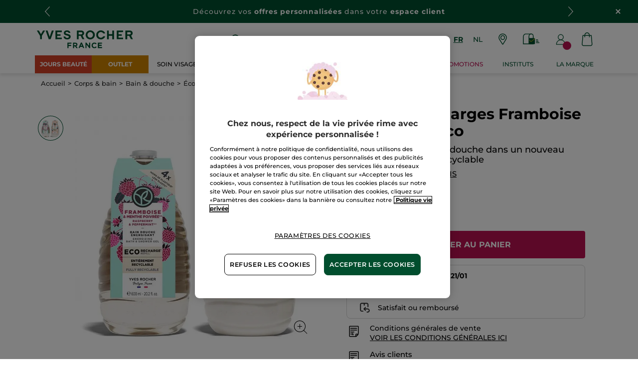

--- FILE ---
content_type: text/html;charset=UTF-8
request_url: https://www.yves-rocher.be/fr/corps-et-bain/bain-et-douche/eco-recharge/lot-eco-recharges-framboise-et-noix-de-coco/p/BJ423
body_size: 104311
content:
<!DOCTYPE html><html lang="fr"
      xmlns="http://www.w3.org/1999/xhtml"
><head><style>
    /* Prevent Flash of Unstyled Content */
    body {
        visibility: hidden;
        opacity: 0;
        transition: opacity 0.3s ease-in;
    }
    body.loaded {
        visibility: visible;
        opacity: 1;
    }
</style><link rel="preload" href="/css/0dbc5fe8/index.css" as="style"><link rel="stylesheet" href="/css/0dbc5fe8/index.css"
      media="print"
      onload="this.media='all'"><noscript><link rel="stylesheet" href="/css/0dbc5fe8/index.css"><style>.js-modal { pointer-events: initial; }</style></noscript><script>
    document.addEventListener("DOMContentLoaded", () => {
        document.body?.classList.add('loaded');
    });
</script><link rel="preconnect"
          href="https://medias.yves-rocher.be"
    ><link rel="preconnect" href="https://cdn.cookielaw.org"><link rel="preconnect" href="https://apps.bazaarvoice.com"><link rel="preconnect" href="https://network-eu-a.bazaarvoice.com"><link rel="preconnect" href="https://www.googletagmanager.com"><link rel="preconnect" href="https://code.jquery.com"><link rel="preconnect" href="http://cdnjs.cloudfare.com"><script>
        /*<![CDATA[*/
        window.isDataLayerFirstVersionEnable = false;
        window.isDataLayerSecondVersionEnable = false;
        /*]]>*/
    </script><script>
    /*<![CDATA[*/
    window.isDataLayerFirstVersionEnable = true;
    if (typeof data === 'undefined') {
      let data;
    }
    data = JSON.parse("{\"event\":\"initialization\",\"profile\":\"prod\",\"meta\":{\"title\":\"Lot \u00C9co-Recharges Framboise \\u0026 Noix de Coco - Yves Rocher\",\"h1\":\"Lot \u00C9co-Recharges Framboise \\u0026 Noix de Coco\",\"description\":\"Lot \u00C9co-Recharges Framboise \\u0026 Noix de Coco - achetez votre produit de beaut\u00E9 en ligne au meilleur prix sur yves-rocher.be et profitez des bienfaits des Cosm\u00E9tiques V\u00E9g\u00E9tal\u00AE.\",\"robots\":\"index, follow\",\"hrefLangs\":[{\"href\":\"https:\/\/www.yvesrocher.ca\/fr\/usca-cadeaux-gratuits\/votre-cadeau-gratuit-des-50dollar-de-commande\/p\/LG_2021_RA08\",\"lang\":\"fr\",\"country\":\"CA\",\"canonical\":\"https:\/\/www.yvesrocher.ca\/fr\/usca-cadeaux-gratuits\/votre-cadeau-gratuit-des-50dollar-de-commande\/p\/LG_2021_RA08\"},{\"href\":\"https:\/\/www.yves-rocher.ua\/ru\/makiyazh\/guby\/pomada\/pomada-karandash-dlya-gub-siyanie\/p\/50787\",\"lang\":\"ru\",\"country\":\"UA\",\"canonical\":\"https:\/\/www.yves-rocher.ua\/ru\/makiyazh\/guby\/pomada\/pomada-karandash-siyanie-i-uhod\/p\/71252\"},{\"href\":\"https:\/\/www.yvesrocherusa.com\/usca-free-gifts\/free-gift-with-any-dollar50-order\/p\/LG_2021_RA08\",\"lang\":\"en\",\"country\":\"US\",\"canonical\":\"https:\/\/www.yvesrocherusa.com\/usca-free-gifts\/free-gift-with-any-dollar50-order\/p\/LG_2021_RA08\"},{\"href\":\"https:\/\/www.yvesrocher.ca\/en\/usca-free-gifts\/free-gift-with-any-dollar50-order\/p\/LG_2021_RA08\",\"lang\":\"en\",\"country\":\"CA\",\"canonical\":\"https:\/\/www.yvesrocher.ca\/en\/usca-free-gifts\/free-gift-with-any-dollar50-order\/p\/LG_2021_RA08\"},{\"href\":\"https:\/\/www.yves-rocher.ua\/uk\/makiyazh\/gubi\/pomada\/pomada-olivec-dlya-gub-syayannya-\/p\/50787\",\"lang\":\"uk\",\"country\":\"UA\",\"canonical\":\"https:\/\/www.yves-rocher.ua\/uk\/makiyazh\/gubi\/pomada\/pomada-olivec-syayannya-ta-doglyad\/p\/71252\"}]},\"label\":\"productpage\",\"components\":{\"gricontextmediacomponent-benl_it_header_mail-offer\":{\"uid\":\"cmsitem_00089209\",\"typeCode\":\"GrIconTextMediaComponent\",\"name\":\"BENL_IT_Header_Mail-offer\",\"cmsCacheKey\":1141409967,\"position\":\"Section1\",\"container\":false,\"label\":\"Offre courrier\",\"link\":{\"uid\":\"cmsitem_00108001\",\"uuid\":\"eyJpdGVtSWQiOiJjbXNpdGVtXzAwMTA4MDAxIiwiY2F0YWxvZ0lkIjoiWVItQkVOTC1jb250ZW50LWNhdGFsb2ciLCJjYXRhbG9nVmVyc2lvbiI6Ik9ubGluZSJ9\",\"typeCode\":\"GrWrapLinkComponent\",\"name\":\"LINK_TO_VPCI_OFFRE_COURRIER\",\"cmsCacheKey\":940251557,\"position\":\"Section1\",\"container\":false,\"url\":\"https:\/\/vpci.yves-rocher.com\/VPCIYRE\/showIndex.do?country\\u003dBE\\u0026language\\u003dfr\",\"target\":\"NEWWINDOW\",\"atomic\":false,\"componentType\":\"grwraplink\",\"path\":\"cms\/grwraplink\"},\"advanceStyles\":{\"CSS__has-icon__leaflet\":{\"uid\":\"CSS__has-icon__leaflet\",\"uuid\":\"eyJpdGVtSWQiOiJDU1NfX2hhcy1pY29uX19sZWFmbGV0IiwiY2F0YWxvZ0lkIjoiWVItQkVOTC1jb250ZW50LWNhdGFsb2ciLCJjYXRhbG9nVmVyc2lvbiI6Ik9ubGluZSJ9\",\"typeCode\":\"AdvanceStyleComponent\",\"name\":\"CSS__has-icon__leaflet\",\"cmsCacheKey\":-1019198214,\"position\":\"Section1\",\"container\":false,\"classes\":\"has-icon has-icon_leaflet\",\"atomic\":false,\"componentType\":\"advancestyle\",\"path\":\"cms\/advancestyle\"}},\"atomic\":false,\"componentType\":\"gricontextmedia\",\"path\":\"cms\/gricontextmedia\"},\"gricontextmediacomponent-benl_icon_footer_social_instagram\":{\"uid\":\"cmsitem_00161469\",\"typeCode\":\"GrIconTextMediaComponent\",\"name\":\"BENL_icon_footer_social_instagram\",\"cmsCacheKey\":-437010156,\"position\":\"Section1\",\"container\":false,\"icon\":{\"code\":\"instagram.svg\",\"mime\":\"image\/svg+xml\",\"url\":\"\/medias\/instagram.svg?context\\[base64]\"},\"link\":{\"uid\":\"cmsitem_00161468\",\"uuid\":\"eyJpdGVtSWQiOiJjbXNpdGVtXzAwMTYxNDY4IiwiY2F0YWxvZ0lkIjoiWVItQkVOTC1jb250ZW50LWNhdGFsb2ciLCJjYXRhbG9nVmVyc2lvbiI6Ik9ubGluZSJ9\",\"typeCode\":\"GrWrapLinkComponent\",\"name\":\"BENL_Link_social_instagram\",\"cmsCacheKey\":2124942110,\"position\":\"Section1\",\"container\":false,\"url\":\"https:\/\/www.instagram.com\/yvesrocherbelgium\",\"target\":\"NEWWINDOW\",\"atomic\":false,\"componentType\":\"grwraplink\",\"path\":\"cms\/grwraplink\"},\"advanceStyles\":{\"CSS__padding__M\":{\"uid\":\"CSS__padding__M\",\"uuid\":\"eyJpdGVtSWQiOiJDU1NfX3BhZGRpbmdfX00iLCJjYXRhbG9nSWQiOiJZUi1CRU5MLWNvbnRlbnQtY2F0YWxvZyIsImNhdGFsb2dWZXJzaW9uIjoiT25saW5lIn0\\u003d\",\"typeCode\":\"AdvanceStyleComponent\",\"name\":\"CSS__padding__M\",\"cmsCacheKey\":1051406664,\"position\":\"Section1\",\"container\":false,\"classes\":\"p_M\",\"atomic\":false,\"componentType\":\"advancestyle\",\"path\":\"cms\/advancestyle\"},\"CSS__margin__l-S\":{\"uid\":\"CSS__margin__l-S\",\"uuid\":\"eyJpdGVtSWQiOiJDU1NfX21hcmdpbl9fbC1TIiwiY2F0YWxvZ0lkIjoiWVItQkVOTC1jb250ZW50LWNhdGFsb2ciLCJjYXRhbG9nVmVyc2lvbiI6Ik9ubGluZSJ9\",\"typeCode\":\"AdvanceStyleComponent\",\"name\":\"CSS__margin__l-S\",\"cmsCacheKey\":462863141,\"position\":\"Section1\",\"container\":false,\"classes\":\"m-l_S\",\"atomic\":false,\"componentType\":\"advancestyle\",\"path\":\"cms\/advancestyle\"}},\"atomic\":false,\"componentType\":\"gricontextmedia\",\"path\":\"cms\/gricontextmedia\"},\"grparagraphcomponent-benl_p_added-style_css\":{\"uid\":\"cmsitem_00690245\",\"typeCode\":\"GrParagraphComponent\",\"name\":\"BENL_P_ADDED-STYLE_CSS\",\"cmsCacheKey\":-1369816475,\"position\":\"Section1\",\"container\":false,\"dynamicTemplate\":false,\"content\":\"\\u003cstyle type\\u003d\\\"text\/css\\\"\\u003e\/*COLORS*\/    \\n    .color_purple {\\n        color: #cb02b5;\\n    }\\n    .color_gold {\\n        color: #D8BB6D;\\n    }\\n    \/*FIXES*\/\\n \\n   .main-nav-container {\\n        margin-bottom: 0;\\n   }\\n\\n    \/*WIDEBANNERS*\/\\n    .wb_text {\\n        letter-spacing: 0.0625rem;\\n    }\\n    .wb_emoji {\\n        width: 1.125rem;\\n        display: inline-block;\\n    }\\n\\n    \/*BACKGROUND*\/\\n    .background_purple {\\n        background-color: #cb02b5;\\n    }    \\n    .background_gold{\\n        background-color: #D8BB6D;\\n    }\\n    .background_outlets{\\n        background-color: #D24026;\\n    }\\n    .background_outlets_new{\\n        background-color: #CE8300;\\n    }\\n    .background_outlets \\u003e a[href*\\u003d\\\"c\/sale\\\"], .background_outlets \\u003e a[href*\\u003d\\\"c\/seasonal-offer\\\"], .background_outlets_new \\u003e a[href*\\u003d\\\"c\/outlet\\\"]{\\n        font-weight: 700 !important;\\n    }\\n    a[href*\\u003d\\\"\/pc40000-bodycare\\\"] + div ul li:nth-of-type(2) ul li:nth-of-type(1) \\u003e a{\\n        color: #BC2653;\\n        font-weight: bold;\\n    }\\n    #category5 .kickersblock ul.boxlinks li:nth-of-type(2){\\n        color: #ba1051;\\n    }\\n    \/*FIX HEADER KICKER MOBILE*\/\\n    #mob-main-navigation .header_imglink .picture img{\\n        height: 11.25rem !important;\\n    }\\n    \/*RESPONSIVE*\/\\n    @media screen and (max-width: 60rem) {\\n        footer.updated .newsletter-container.max-content-width_constrained {\\n            margin-top: 0 !important;\\n        }\\n    }\\u003c\/style\\u003e\",\"atomic\":false,\"componentType\":\"grparagraph\",\"path\":\"cms\/grparagraph\"},\"grbannercomponent-site-logo-component\":{\"uid\":\"cmsitem_00087066\",\"typeCode\":\"GrBannerComponent\",\"name\":\"Site Logo Component\",\"cmsCacheKey\":-823379951,\"position\":\"Section1\",\"container\":false,\"advanceStyles\":{\"CSS__max-height__S\":{\"uid\":\"CSS__max-height__S\",\"uuid\":\"eyJpdGVtSWQiOiJDU1NfX21heC1oZWlnaHRfX1MiLCJjYXRhbG9nSWQiOiJZUi1CRU5MLWNvbnRlbnQtY2F0YWxvZyIsImNhdGFsb2dWZXJzaW9uIjoiT25saW5lIn0\\u003d\",\"typeCode\":\"AdvanceStyleComponent\",\"name\":\"CSS__max-height__S\",\"cmsCacheKey\":-1394711644,\"position\":\"Section1\",\"container\":false,\"classes\":\"max-height_S\",\"atomic\":false,\"componentType\":\"advancestyle\",\"path\":\"cms\/advancestyle\"}},\"desktopImage\":{\"code\":\"SiteLogo-BENL\",\"mime\":\"image\/svg+xml\",\"altText\":\"SiteLogo-BENL\",\"url\":\"\/medias\/logo-without-france-2.svg?context\\[base64]\"},\"crop\":false,\"link\":{\"uid\":\"cmsitem_00087065\",\"uuid\":\"eyJpdGVtSWQiOiJjbXNpdGVtXzAwMDg3MDY1IiwiY2F0YWxvZ0lkIjoiWVItQkVOTC1jb250ZW50LWNhdGFsb2ciLCJjYXRhbG9nVmVyc2lvbiI6Ik9ubGluZSJ9\",\"typeCode\":\"GrWrapLinkComponent\",\"name\":\"PERM_L_homepage\",\"cmsCacheKey\":545943435,\"position\":\"Section1\",\"container\":false,\"url\":\"\/fr\/homepage\",\"target\":\"SAMEWINDOW\",\"atomic\":false,\"componentType\":\"grwraplink\",\"path\":\"cms\/grwraplink\"},\"atomic\":false,\"componentType\":\"grbanner\",\"path\":\"cms\/grbanner\"},\"searchboxcomponent-search-box\":{\"uid\":\"cmsitem_00086071\",\"typeCode\":\"SearchBoxComponent\",\"name\":\"Search Box\",\"cmsCacheKey\":579128643,\"position\":\"Section1\",\"container\":false,\"maxSuggestions\":6,\"maxProducts\":4,\"displaySuggestions\":true,\"displayProducts\":true,\"displayProductImages\":true,\"waitTimeBeforeRequest\":500,\"minCharactersBeforeRequest\":3,\"atomic\":false,\"componentType\":\"searchbox\",\"path\":\"cms\/searchbox\"},\"gricontextmediacomponent-benl_icon_footer_social_facebook\":{\"uid\":\"cmsitem_00161467\",\"typeCode\":\"GrIconTextMediaComponent\",\"name\":\"BENL_icon_footer_social_facebook\",\"cmsCacheKey\":1926120861,\"position\":\"Section1\",\"container\":false,\"icon\":{\"code\":\"facebook.svg\",\"mime\":\"image\/svg+xml\",\"url\":\"\/medias\/facebook.svg?context\\[base64]\"},\"link\":{\"uid\":\"cmsitem_00161466\",\"uuid\":\"eyJpdGVtSWQiOiJjbXNpdGVtXzAwMTYxNDY2IiwiY2F0YWxvZ0lkIjoiWVItQkVOTC1jb250ZW50LWNhdGFsb2ciLCJjYXRhbG9nVmVyc2lvbiI6Ik9ubGluZSJ9\",\"typeCode\":\"GrWrapLinkComponent\",\"name\":\"BENL_Link_social_facebook\",\"cmsCacheKey\":-1403186567,\"position\":\"Section1\",\"container\":false,\"url\":\"https:\/\/www.facebook.com\/yvesrocher.belgique\",\"target\":\"NEWWINDOW\",\"atomic\":false,\"componentType\":\"grwraplink\",\"path\":\"cms\/grwraplink\"},\"advanceStyles\":{\"CSS__padding__M\":{\"uid\":\"CSS__padding__M\",\"uuid\":\"eyJpdGVtSWQiOiJDU1NfX3BhZGRpbmdfX00iLCJjYXRhbG9nSWQiOiJZUi1CRU5MLWNvbnRlbnQtY2F0YWxvZyIsImNhdGFsb2dWZXJzaW9uIjoiT25saW5lIn0\\u003d\",\"typeCode\":\"AdvanceStyleComponent\",\"name\":\"CSS__padding__M\",\"cmsCacheKey\":1051406664,\"position\":\"Section1\",\"container\":false,\"classes\":\"p_M\",\"atomic\":false,\"componentType\":\"advancestyle\",\"path\":\"cms\/advancestyle\"},\"CSS__margin__l-S\":{\"uid\":\"CSS__margin__l-S\",\"uuid\":\"eyJpdGVtSWQiOiJDU1NfX21hcmdpbl9fbC1TIiwiY2F0YWxvZ0lkIjoiWVItQkVOTC1jb250ZW50LWNhdGFsb2ciLCJjYXRhbG9nVmVyc2lvbiI6Ik9ubGluZSJ9\",\"typeCode\":\"AdvanceStyleComponent\",\"name\":\"CSS__margin__l-S\",\"cmsCacheKey\":462863141,\"position\":\"Section1\",\"container\":false,\"classes\":\"m-l_S\",\"atomic\":false,\"componentType\":\"advancestyle\",\"path\":\"cms\/advancestyle\"}},\"atomic\":false,\"componentType\":\"gricontextmedia\",\"path\":\"cms\/gricontextmedia\"},\"gricontextmediacomponent-benl_icon_footer_social_tiktok\":{\"uid\":\"comp_00576180\",\"typeCode\":\"GrIconTextMediaComponent\",\"name\":\"BENL_icon_footer_social_tiktok\",\"cmsCacheKey\":1714556330,\"position\":\"Section1\",\"container\":false,\"icon\":{\"code\":\"TikTok.svg\",\"mime\":\"image\/svg+xml\",\"url\":\"\/medias\/TikTok.svg?context\\[base64]\"},\"link\":{\"uid\":\"cmsitem_00576179\",\"uuid\":\"eyJpdGVtSWQiOiJjbXNpdGVtXzAwNTc2MTc5IiwiY2F0YWxvZ0lkIjoiWVItQkVOTC1jb250ZW50LWNhdGFsb2ciLCJjYXRhbG9nVmVyc2lvbiI6Ik9ubGluZSJ9\",\"typeCode\":\"GrWrapLinkComponent\",\"name\":\"BENL_L_social_tiktok\",\"cmsCacheKey\":57528572,\"position\":\"Section1\",\"container\":false,\"url\":\"https:\/\/www.tiktok.com\/@yvesrocherbelgium\",\"target\":\"NEWWINDOW\",\"atomic\":false,\"componentType\":\"grwraplink\",\"path\":\"cms\/grwraplink\"},\"advanceStyles\":{\"CSS__padding__M\":{\"uid\":\"CSS__padding__M\",\"uuid\":\"eyJpdGVtSWQiOiJDU1NfX3BhZGRpbmdfX00iLCJjYXRhbG9nSWQiOiJZUi1CRU5MLWNvbnRlbnQtY2F0YWxvZyIsImNhdGFsb2dWZXJzaW9uIjoiT25saW5lIn0\\u003d\",\"typeCode\":\"AdvanceStyleComponent\",\"name\":\"CSS__padding__M\",\"cmsCacheKey\":1051406664,\"position\":\"Section1\",\"container\":false,\"classes\":\"p_M\",\"atomic\":false,\"componentType\":\"advancestyle\",\"path\":\"cms\/advancestyle\"},\"CSS__margin__l-S\":{\"uid\":\"CSS__margin__l-S\",\"uuid\":\"eyJpdGVtSWQiOiJDU1NfX21hcmdpbl9fbC1TIiwiY2F0YWxvZ0lkIjoiWVItQkVOTC1jb250ZW50LWNhdGFsb2ciLCJjYXRhbG9nVmVyc2lvbiI6Ik9ubGluZSJ9\",\"typeCode\":\"AdvanceStyleComponent\",\"name\":\"CSS__margin__l-S\",\"cmsCacheKey\":462863141,\"position\":\"Section1\",\"container\":false,\"classes\":\"m-l_S\",\"atomic\":false,\"componentType\":\"advancestyle\",\"path\":\"cms\/advancestyle\"}},\"atomic\":false,\"componentType\":\"gricontextmedia\",\"path\":\"cms\/gricontextmedia\"},\"gricontextmediacomponent-benl_icon_footer_satisfied\":{\"uid\":\"cmsitem_00161463\",\"typeCode\":\"GrIconTextMediaComponent\",\"name\":\"BENL_icon_footer_satisfied\",\"cmsCacheKey\":-413977052,\"position\":\"Section1\",\"container\":false,\"icon\":{\"code\":\"satisfied1.svg\",\"mime\":\"image\/svg+xml\",\"url\":\"\/medias\/satisfied1.svg?context\\[base64]\"},\"label\":\"\\u003cspan class\\u003d\\\"color_black text_weight_default\\\" style\\u003d\\\"font-size:.75rem; white-space: normal;\\\"\\u003eSatisfait ou rembours\u00E9\\u003c\/span\\u003e\",\"advanceStyles\":{\"CSS__display__mob-none\":{\"uid\":\"CSS__display__mob-none\",\"uuid\":\"eyJpdGVtSWQiOiJDU1NfX2Rpc3BsYXlfX21vYi1ub25lIiwiY2F0YWxvZ0lkIjoiWVItQkVOTC1jb250ZW50LWNhdGFsb2ciLCJjYXRhbG9nVmVyc2lvbiI6Ik9ubGluZSJ9\",\"typeCode\":\"AdvanceStyleComponent\",\"name\":\"CSS__display__mob-none\",\"cmsCacheKey\":1095020861,\"position\":\"Section1\",\"container\":false,\"classes\":\"mob_none\",\"atomic\":false,\"componentType\":\"advancestyle\",\"path\":\"cms\/advancestyle\"}},\"atomic\":false,\"componentType\":\"gricontextmedia\",\"path\":\"cms\/gricontextmedia\"},\"navigationcomponent-benl_header_main-navigation\":{\"uid\":\"cmsitem_00086082\",\"typeCode\":\"NavigationComponent\",\"name\":\"BENL_HEADER_Main-Navigation\",\"cmsCacheKey\":-425874934,\"position\":\"Section1\",\"container\":false,\"navigationNode\":{\"uid\":\"NavigationNode\",\"displayStyle\":\"MAIN_CASE\",\"children\":[{\"uid\":\"cmsitem_00491306\",\"title\":\"NO\u00CBL\u2728\",\"displayStyle\":\"MAIN_CASE\",\"entries\":[{\"itemId\":\"cmsitem_00754401\",\"itemSuperType\":\"AbstractCMSComponent\",\"itemType\":\"GrExternalLocalizedCmsLinkComponent\",\"itemComponent\":{\"uid\":\"cmsitem_00754401\",\"uuid\":\"eyJpdGVtSWQiOiJjbXNpdGVtXzAwNzU0NDAxIiwiY2F0YWxvZ0lkIjoiWVItQkVOTC1jb250ZW50LWNhdGFsb2ciLCJjYXRhbG9nVmVyc2lvbiI6Ik9ubGluZSJ9\",\"typeCode\":\"GrExternalLocalizedCmsLinkComponent\",\"cmsCacheKey\":1522474042,\"position\":\"Section1\",\"container\":false,\"url\":\"\/c\/sale\",\"target\":\"\",\"external\":false,\"styleAttributes\":\"background_outlets color_white\",\"linkName\":\"JOURS BEAUT\u00C9\",\"displayForAnonymous\":false,\"atomic\":false,\"componentType\":\"grexternallocalizedcmslink\",\"path\":\"cms\/grexternallocalizedcmslink\"}}]},{\"uid\":\"SalesNode\",\"title\":\"Promotions\",\"displayStyle\":\"MAIN_CASE\",\"entries\":[{\"itemId\":\"cmsitem_00754405\",\"itemSuperType\":\"AbstractCMSComponent\",\"itemType\":\"GrExternalLocalizedCmsLinkComponent\",\"itemComponent\":{\"uid\":\"cmsitem_00754405\",\"uuid\":\"eyJpdGVtSWQiOiJjbXNpdGVtXzAwNzU0NDA1IiwiY2F0YWxvZ0lkIjoiWVItQkVOTC1jb250ZW50LWNhdGFsb2ciLCJjYXRhbG9nVmVyc2lvbiI6Ik9ubGluZSJ9\",\"typeCode\":\"GrExternalLocalizedCmsLinkComponent\",\"cmsCacheKey\":626208215,\"position\":\"Section1\",\"container\":false,\"url\":\"\/fr\/fins-de-collection\/c\/outlet\",\"target\":\"\",\"category\":\"outlet\",\"external\":true,\"styleAttributes\":\"background_outlets_new color_white\",\"linkName\":\"OUTLET\",\"displayForAnonymous\":false,\"atomic\":false,\"componentType\":\"grexternallocalizedcmslink\",\"path\":\"cms\/grexternallocalizedcmslink\"}}]},{\"uid\":\"Productsnode\",\"title\":\"Produits\",\"displayStyle\":\"MAIN_CASE\",\"entries\":[{\"itemId\":\"cmsitem_00164055\",\"itemSuperType\":\"AbstractCMSComponent\",\"itemType\":\"GrExternalLocalizedCmsLinkComponent\",\"itemComponent\":{\"uid\":\"cmsitem_00164055\",\"uuid\":\"eyJpdGVtSWQiOiJjbXNpdGVtXzAwMTY0MDU1IiwiY2F0YWxvZ0lkIjoiWVItQkVOTC1jb250ZW50LWNhdGFsb2ciLCJjYXRhbG9nVmVyc2lvbiI6Ik9ubGluZSJ9\",\"typeCode\":\"GrExternalLocalizedCmsLinkComponent\",\"cmsCacheKey\":-1228290617,\"position\":\"Section1\",\"container\":false,\"url\":\"\/\",\"target\":\"SAMEWINDOW\",\"external\":false,\"styleAttributes\":\"has-icon_products\",\"linkName\":\"Produits\",\"displayForAnonymous\":false,\"atomic\":false,\"componentType\":\"grexternallocalizedcmslink\",\"path\":\"cms\/grexternallocalizedcmslink\"}}],\"children\":[{\"uid\":\"cmsitem_00333577\",\"title\":\"GREENHEROES\",\"displayStyle\":\"FULL_KICKER\",\"description\":\"\\u003ca href\\u003d\\\"\/fr\/green-heroes\\\"\\u003eNotre nouvelle gamme de produits super engag\u00E9s\\u003c\/a\\u003e\",\"entries\":[{\"itemId\":\"cmsitem_00333568\",\"itemSuperType\":\"AbstractCMSComponent\",\"itemType\":\"GrKickerComponent\",\"itemComponent\":{\"uid\":\"cmsitem_00333568\",\"uuid\":\"eyJpdGVtSWQiOiJjbXNpdGVtXzAwMzMzNTY4IiwiY2F0YWxvZ0lkIjoiWVItQkVOTC1jb250ZW50LWNhdGFsb2ciLCJjYXRhbG9nVmVyc2lvbiI6Ik9ubGluZSJ9\",\"typeCode\":\"GrKickerComponent\",\"cmsCacheKey\":-1235740971,\"position\":\"Section1\",\"container\":false,\"desktopImage\":{\"code\":\"D_HK_GreenHeroes_Solid_668x460.jpg\",\"mime\":\"image\/jpeg\",\"url\":\"\/medias\/D-HK-GreenHeroes-Solid-668x460.jpg?context\\[base64]\"},\"mobileImage\":{\"code\":\"M_HK_GreenHeroes_Solid_548x376.jpg\",\"mime\":\"image\/jpeg\",\"url\":\"\/medias\/M-HK-GreenHeroes-Solid-548x376.jpg?context\\[base64]\"},\"crop\":false,\"link\":{\"uid\":\"cmsitem_00333567\",\"uuid\":\"eyJpdGVtSWQiOiJjbXNpdGVtXzAwMzMzNTY3IiwiY2F0YWxvZ0lkIjoiWVItQkVOTC1jb250ZW50LWNhdGFsb2ciLCJjYXRhbG9nVmVyc2lvbiI6Ik9ubGluZSJ9\",\"typeCode\":\"GrWrapLinkComponent\",\"name\":\"BENL_L_SolidShampoo\",\"cmsCacheKey\":1199197021,\"position\":\"Section1\",\"container\":false,\"url\":\"\/fr\/cheveux\/shampoing-et-apres-shampoing-solide\/c\/51700\",\"target\":\"SAMEWINDOW\",\"category\":\"51700\",\"atomic\":false,\"componentType\":\"grwraplink\",\"path\":\"cms\/grwraplink\"},\"contentText\":\"D\u00E9couvrez nos shampooings solides\",\"style\":\"HEADER_EXTRALARGE\",\"atomic\":false,\"componentType\":\"grkicker\",\"path\":\"cms\/grkicker\"}},{\"itemId\":\"cmsitem_00333572\",\"itemSuperType\":\"AbstractCMSComponent\",\"itemType\":\"GrKickerComponent\",\"itemComponent\":{\"uid\":\"cmsitem_00333572\",\"uuid\":\"eyJpdGVtSWQiOiJjbXNpdGVtXzAwMzMzNTcyIiwiY2F0YWxvZ0lkIjoiWVItQkVOTC1jb250ZW50LWNhdGFsb2ciLCJjYXRhbG9nVmVyc2lvbiI6Ik9ubGluZSJ9\",\"typeCode\":\"GrKickerComponent\",\"cmsCacheKey\":-1432343637,\"position\":\"Section1\",\"container\":false,\"desktopImage\":{\"code\":\"D_HK_GreenHeroes_Concentrated_668x460.jpg\",\"mime\":\"image\/jpeg\",\"url\":\"\/medias\/D-HK-GreenHeroes-Concentrated-668x460.jpg?context\\[base64]\"},\"mobileImage\":{\"code\":\"M_HK_GreenHeroes_Concentrated_548x376.jpg\",\"mime\":\"image\/jpeg\",\"url\":\"\/medias\/M-HK-GreenHeroes-Concentrated-548x376.jpg?context\\[base64]\"},\"crop\":false,\"link\":{\"uid\":\"cmsitem_00333570\",\"uuid\":\"eyJpdGVtSWQiOiJjbXNpdGVtXzAwMzMzNTcwIiwiY2F0YWxvZ0lkIjoiWVItQkVOTC1jb250ZW50LWNhdGFsb2ciLCJjYXRhbG9nVmVyc2lvbiI6Ik9ubGluZSJ9\",\"typeCode\":\"GrWrapLinkComponent\",\"name\":\"BENL_L_concentratedGels\",\"cmsCacheKey\":-1447402849,\"position\":\"Section1\",\"container\":false,\"url\":\"\/fr\/corps-et-bain\/bain-et-douche\/gel-douche-concentre\/c\/43800\",\"target\":\"SAMEWINDOW\",\"category\":\"43800\",\"atomic\":false,\"componentType\":\"grwraplink\",\"path\":\"cms\/grwraplink\"},\"contentText\":\"D\u00E9couvrez nos produits concentr\u00E9s\",\"style\":\"HEADER_EXTRALARGE\",\"atomic\":false,\"componentType\":\"grkicker\",\"path\":\"cms\/grkicker\"}},{\"itemId\":\"cmsitem_00333575\",\"itemSuperType\":\"AbstractCMSComponent\",\"itemType\":\"GrKickerComponent\",\"itemComponent\":{\"uid\":\"cmsitem_00333575\",\"uuid\":\"eyJpdGVtSWQiOiJjbXNpdGVtXzAwMzMzNTc1IiwiY2F0YWxvZ0lkIjoiWVItQkVOTC1jb250ZW50LWNhdGFsb2ciLCJjYXRhbG9nVmVyc2lvbiI6Ik9ubGluZSJ9\",\"typeCode\":\"GrKickerComponent\",\"cmsCacheKey\":908458698,\"position\":\"Section1\",\"container\":false,\"desktopImage\":{\"code\":\"D_HK_GreenHeroes_Commitment_668x460.jpg\",\"mime\":\"image\/jpeg\",\"url\":\"\/medias\/D-HK-GreenHeroes-Commitment-668x460.jpg?context\\[base64]\"},\"mobileImage\":{\"code\":\"M_HK_GreenHeroes_Commitment_548x376.jpg\",\"mime\":\"image\/jpeg\",\"url\":\"\/medias\/M-HK-GreenHeroes-Commitment-548x376.jpg?context\\[base64]\"},\"crop\":false,\"link\":{\"uid\":\"cmsitem_00333574\",\"uuid\":\"eyJpdGVtSWQiOiJjbXNpdGVtXzAwMzMzNTc0IiwiY2F0YWxvZ0lkIjoiWVItQkVOTC1jb250ZW50LWNhdGFsb2ciLCJjYXRhbG9nVmVyc2lvbiI6Ik9ubGluZSJ9\",\"typeCode\":\"GrWrapLinkComponent\",\"name\":\"BENL_L_AB_greenHeroes\",\"cmsCacheKey\":-1907636010,\"position\":\"Section1\",\"container\":false,\"url\":\"\/fr\/actbeautiful\/les-green-heroes-nos-produits-supers-engages\",\"target\":\"SAMEWINDOW\",\"atomic\":false,\"componentType\":\"grwraplink\",\"path\":\"cms\/grwraplink\"},\"contentText\":\"Nos engagements\",\"style\":\"HEADER_EXTRALARGE\",\"atomic\":false,\"componentType\":\"grkicker\",\"path\":\"cms\/grkicker\"}}]},{\"uid\":\"FACECARENAV\",\"title\":\"Soin visage\",\"displayStyle\":\"MAIN_CASE\",\"entries\":[{\"itemId\":\"NavLink-10000\",\"itemSuperType\":\"AbstractCMSComponent\",\"itemType\":\"GrExternalLocalizedCmsLinkComponent\",\"itemComponent\":{\"uid\":\"NavLink-10000\",\"uuid\":\"eyJpdGVtSWQiOiJOYXZMaW5rLTEwMDAwIiwiY2F0YWxvZ0lkIjoiWVItQkVOTC1jb250ZW50LWNhdGFsb2ciLCJjYXRhbG9nVmVyc2lvbiI6Ik9ubGluZSJ9\",\"typeCode\":\"GrExternalLocalizedCmsLinkComponent\",\"cmsCacheKey\":-317443520,\"position\":\"Section1\",\"container\":false,\"url\":\"\/fr\/pc10000-skincare\",\"target\":\"\",\"external\":true,\"linkName\":\"Soin visage\",\"subLinkName\":\"Tous les soins visage\",\"displayForAnonymous\":false,\"atomic\":false,\"componentType\":\"grexternallocalizedcmslink\",\"path\":\"cms\/grexternallocalizedcmslink\"}},{\"itemId\":\"cmsitem_00754397\",\"itemSuperType\":\"AbstractCMSComponent\",\"itemType\":\"GrKickerComponent\",\"itemComponent\":{\"uid\":\"cmsitem_00754397\",\"uuid\":\"eyJpdGVtSWQiOiJjbXNpdGVtXzAwNzU0Mzk3IiwiY2F0YWxvZ0lkIjoiWVItQkVOTC1jb250ZW50LWNhdGFsb2ciLCJjYXRhbG9nVmVyc2lvbiI6Ik9ubGluZSJ9\",\"typeCode\":\"GrKickerComponent\",\"cmsCacheKey\":-232570760,\"position\":\"Section1\",\"container\":false,\"desktopImage\":{\"code\":\"BENL-HEADER-KICKER-2601-C1-50PCT.jpg\",\"mime\":\"image\/jpeg\",\"url\":\"\/medias\/BENL-HEADER-KICKER-2601-C1-50PCT.jpg?context\\[base64]\"},\"crop\":false,\"link\":{\"uid\":\"cmsitem_00156003\",\"uuid\":\"eyJpdGVtSWQiOiJjbXNpdGVtXzAwMTU2MDAzIiwiY2F0YWxvZ0lkIjoiWVItQkVOTC1jb250ZW50LWNhdGFsb2ciLCJjYXRhbG9nVmVyc2lvbiI6Ik9ubGluZSJ9\",\"typeCode\":\"GrWrapLinkComponent\",\"name\":\"BENL_Link_Sale\",\"cmsCacheKey\":-1678330067,\"position\":\"Section1\",\"container\":false,\"url\":\"\/fr\/jours-beaute\/c\/sale\",\"target\":\"SAMEWINDOW\",\"category\":\"sale\",\"atomic\":false,\"componentType\":\"grwraplink\",\"path\":\"cms\/grwraplink\"},\"contentText\":\"Jours Beaut\u00E9*\",\"style\":\"HEADER\",\"atomic\":false,\"componentType\":\"grkicker\",\"path\":\"cms\/grkicker\"}}],\"children\":[{\"uid\":\"cmsitem_00328218\",\"title\":\"Nettoyant \\u0026 d\u00E9maquillant\",\"displayStyle\":\"MAIN_CASE\",\"children\":[{\"uid\":\"cmsitem_00328228\",\"title\":\"Eau micellaire\",\"displayStyle\":\"MAIN_CASE\",\"entries\":[{\"itemId\":\"cmsitem_00328226\",\"itemSuperType\":\"AbstractCMSComponent\",\"itemType\":\"GrExternalLocalizedCmsLinkComponent\",\"itemComponent\":{\"uid\":\"cmsitem_00328226\",\"uuid\":\"eyJpdGVtSWQiOiJjbXNpdGVtXzAwMzI4MjI2IiwiY2F0YWxvZ0lkIjoiWVItQkVOTC1jb250ZW50LWNhdGFsb2ciLCJjYXRhbG9nVmVyc2lvbiI6Ik9ubGluZSJ9\",\"typeCode\":\"GrExternalLocalizedCmsLinkComponent\",\"cmsCacheKey\":895578192,\"position\":\"Section1\",\"container\":false,\"url\":\"\/fr\/soin-visage\/nettoyant-et-demaquillant\/eau-micellaire\/c\/16100\",\"target\":\"SAMEWINDOW\",\"category\":\"16100\",\"external\":true,\"linkName\":\"Eau micellaire\",\"displayForAnonymous\":false,\"atomic\":false,\"componentType\":\"grexternallocalizedcmslink\",\"path\":\"cms\/grexternallocalizedcmslink\"}}]},{\"uid\":\"cmsitem_00328233\",\"title\":\"Lait d\u00E9maquillant\",\"displayStyle\":\"MAIN_CASE\",\"entries\":[{\"itemId\":\"cmsitem_00328230\",\"itemSuperType\":\"AbstractCMSComponent\",\"itemType\":\"GrExternalLocalizedCmsLinkComponent\",\"itemComponent\":{\"uid\":\"cmsitem_00328230\",\"uuid\":\"eyJpdGVtSWQiOiJjbXNpdGVtXzAwMzI4MjMwIiwiY2F0YWxvZ0lkIjoiWVItQkVOTC1jb250ZW50LWNhdGFsb2ciLCJjYXRhbG9nVmVyc2lvbiI6Ik9ubGluZSJ9\",\"typeCode\":\"GrExternalLocalizedCmsLinkComponent\",\"cmsCacheKey\":-1268468177,\"position\":\"Section1\",\"container\":false,\"url\":\"\/fr\/soin-visage\/nettoyant-et-demaquillant\/lait-demaquillant\/c\/16200\",\"target\":\"SAMEWINDOW\",\"category\":\"16200\",\"external\":true,\"linkName\":\"Lait d\u00E9maquillant\",\"displayForAnonymous\":false,\"atomic\":false,\"componentType\":\"grexternallocalizedcmslink\",\"path\":\"cms\/grexternallocalizedcmslink\"}}]},{\"uid\":\"cmsitem_00328244\",\"title\":\"Huile d\u00E9maquillante\",\"displayStyle\":\"MAIN_CASE\",\"entries\":[{\"itemId\":\"cmsitem_00328241\",\"itemSuperType\":\"AbstractCMSComponent\",\"itemType\":\"GrExternalLocalizedCmsLinkComponent\",\"itemComponent\":{\"uid\":\"cmsitem_00328241\",\"uuid\":\"eyJpdGVtSWQiOiJjbXNpdGVtXzAwMzI4MjQxIiwiY2F0YWxvZ0lkIjoiWVItQkVOTC1jb250ZW50LWNhdGFsb2ciLCJjYXRhbG9nVmVyc2lvbiI6Ik9ubGluZSJ9\",\"typeCode\":\"GrExternalLocalizedCmsLinkComponent\",\"cmsCacheKey\":-1285042824,\"position\":\"Section1\",\"container\":false,\"url\":\"\/fr\/soin-visage\/nettoyant-et-demaquillant\/huile-demaquillante\/c\/16400\",\"target\":\"SAMEWINDOW\",\"category\":\"16400\",\"external\":true,\"linkName\":\"Huile d\u00E9maquillante\",\"displayForAnonymous\":false,\"atomic\":false,\"componentType\":\"grexternallocalizedcmslink\",\"path\":\"cms\/grexternallocalizedcmslink\"}}]},{\"uid\":\"cmsitem_00328248\",\"title\":\"Lingettes\",\"displayStyle\":\"MAIN_CASE\",\"entries\":[{\"itemId\":\"cmsitem_00328246\",\"itemSuperType\":\"AbstractCMSComponent\",\"itemType\":\"GrExternalLocalizedCmsLinkComponent\",\"itemComponent\":{\"uid\":\"cmsitem_00328246\",\"uuid\":\"eyJpdGVtSWQiOiJjbXNpdGVtXzAwMzI4MjQ2IiwiY2F0YWxvZ0lkIjoiWVItQkVOTC1jb250ZW50LWNhdGFsb2ciLCJjYXRhbG9nVmVyc2lvbiI6Ik9ubGluZSJ9\",\"typeCode\":\"GrExternalLocalizedCmsLinkComponent\",\"cmsCacheKey\":845878103,\"position\":\"Section1\",\"container\":false,\"url\":\"\/fr\/soin-visage\/nettoyant-et-demaquillant\/lingettes\/c\/16500\",\"target\":\"SAMEWINDOW\",\"category\":\"16500\",\"external\":true,\"linkName\":\"Lingettes\",\"displayForAnonymous\":false,\"atomic\":false,\"componentType\":\"grexternallocalizedcmslink\",\"path\":\"cms\/grexternallocalizedcmslink\"}}]},{\"uid\":\"cmsitem_00328251\",\"title\":\"D\u00E9maquillant yeux\",\"displayStyle\":\"MAIN_CASE\",\"entries\":[{\"itemId\":\"cmsitem_00328249\",\"itemSuperType\":\"AbstractCMSComponent\",\"itemType\":\"GrExternalLocalizedCmsLinkComponent\",\"itemComponent\":{\"uid\":\"cmsitem_00328249\",\"uuid\":\"eyJpdGVtSWQiOiJjbXNpdGVtXzAwMzI4MjQ5IiwiY2F0YWxvZ0lkIjoiWVItQkVOTC1jb250ZW50LWNhdGFsb2ciLCJjYXRhbG9nVmVyc2lvbiI6Ik9ubGluZSJ9\",\"typeCode\":\"GrExternalLocalizedCmsLinkComponent\",\"cmsCacheKey\":1203955670,\"position\":\"Section1\",\"container\":false,\"url\":\"\/fr\/soin-visage\/nettoyant-et-demaquillant\/demaquillant-yeux\/c\/16600\",\"target\":\"SAMEWINDOW\",\"category\":\"16600\",\"external\":true,\"linkName\":\"D\u00E9maquillant yeux\",\"displayForAnonymous\":false,\"atomic\":false,\"componentType\":\"grexternallocalizedcmslink\",\"path\":\"cms\/grexternallocalizedcmslink\"}}]},{\"uid\":\"cmsitem_00328254\",\"title\":\"Eaux florales\",\"displayStyle\":\"MAIN_CASE\",\"entries\":[{\"itemId\":\"cmsitem_00328252\",\"itemSuperType\":\"AbstractCMSComponent\",\"itemType\":\"GrExternalLocalizedCmsLinkComponent\",\"itemComponent\":{\"uid\":\"cmsitem_00328252\",\"uuid\":\"eyJpdGVtSWQiOiJjbXNpdGVtXzAwMzI4MjUyIiwiY2F0YWxvZ0lkIjoiWVItQkVOTC1jb250ZW50LWNhdGFsb2ciLCJjYXRhbG9nVmVyc2lvbiI6Ik9ubGluZSJ9\",\"typeCode\":\"GrExternalLocalizedCmsLinkComponent\",\"cmsCacheKey\":-1367182603,\"position\":\"Section1\",\"container\":false,\"url\":\"\/fr\/soin-visage\/nettoyant-et-demaquillant\/eaux-florales\/c\/16700\",\"target\":\"SAMEWINDOW\",\"category\":\"16700\",\"external\":true,\"linkName\":\"Eaux florales\",\"displayForAnonymous\":false,\"atomic\":false,\"componentType\":\"grexternallocalizedcmslink\",\"path\":\"cms\/grexternallocalizedcmslink\"}}]},{\"uid\":\"cmsitem_00328260\",\"title\":\"Gant d\u00E9maquillant\",\"displayStyle\":\"MAIN_CASE\",\"entries\":[{\"itemId\":\"cmsitem_00328257\",\"itemSuperType\":\"AbstractCMSComponent\",\"itemType\":\"GrExternalLocalizedCmsLinkComponent\",\"itemComponent\":{\"uid\":\"cmsitem_00328257\",\"uuid\":\"eyJpdGVtSWQiOiJjbXNpdGVtXzAwMzI4MjU3IiwiY2F0YWxvZ0lkIjoiWVItQkVOTC1jb250ZW50LWNhdGFsb2ciLCJjYXRhbG9nVmVyc2lvbiI6Ik9ubGluZSJ9\",\"typeCode\":\"GrExternalLocalizedCmsLinkComponent\",\"cmsCacheKey\":354686196,\"position\":\"Section1\",\"container\":false,\"url\":\"\/fr\/soin-visage\/nettoyant-et-demaquillant\/gant-demaquillant\/c\/16900\",\"target\":\"SAMEWINDOW\",\"category\":\"16900\",\"external\":true,\"linkName\":\"Gant d\u00E9maquillant\",\"displayForAnonymous\":false,\"atomic\":false,\"componentType\":\"grexternallocalizedcmslink\",\"path\":\"cms\/grexternallocalizedcmslink\"}}]}]},{\"uid\":\"11000\",\"title\":\"Type de soin\",\"displayStyle\":\"MAIN_CASE\",\"entries\":[{\"itemId\":\"NavLink-11000\",\"itemSuperType\":\"AbstractCMSComponent\",\"itemType\":\"GrExternalLocalizedCmsLinkComponent\",\"itemComponent\":{\"uid\":\"NavLink-11000\",\"uuid\":\"eyJpdGVtSWQiOiJOYXZMaW5rLTExMDAwIiwiY2F0YWxvZ0lkIjoiWVItQkVOTC1jb250ZW50LWNhdGFsb2ciLCJjYXRhbG9nVmVyc2lvbiI6Ik9ubGluZSJ9\",\"typeCode\":\"GrExternalLocalizedCmsLinkComponent\",\"cmsCacheKey\":-1166712994,\"position\":\"Section1\",\"container\":false,\"url\":\"\/fr\/soin-visage\/type-de-produit\/c\/11000\",\"target\":\"\",\"category\":\"11000\",\"external\":true,\"linkName\":\"Type de soin\",\"displayForAnonymous\":false,\"atomic\":false,\"componentType\":\"grexternallocalizedcmslink\",\"path\":\"cms\/grexternallocalizedcmslink\"}}],\"children\":[{\"uid\":\"11300\",\"title\":\"Cr\u00E8me de jour et BB cr\u00E8me\",\"displayStyle\":\"MAIN_CASE\",\"entries\":[{\"itemId\":\"NavLink-11300\",\"itemSuperType\":\"AbstractCMSComponent\",\"itemType\":\"GrExternalLocalizedCmsLinkComponent\",\"itemComponent\":{\"uid\":\"NavLink-11300\",\"uuid\":\"eyJpdGVtSWQiOiJOYXZMaW5rLTExMzAwIiwiY2F0YWxvZ0lkIjoiWVItQkVOTC1jb250ZW50LWNhdGFsb2ciLCJjYXRhbG9nVmVyc2lvbiI6Ik9ubGluZSJ9\",\"typeCode\":\"GrExternalLocalizedCmsLinkComponent\",\"cmsCacheKey\":-858335516,\"position\":\"Section1\",\"container\":false,\"url\":\"\/fr\/soin-visage\/type-de-produit\/creme-de-jour-et-bb-creme\/c\/11300\",\"target\":\"\",\"category\":\"11300\",\"external\":false,\"linkName\":\"Cr\u00E8me de jour et BB cr\u00E8me\",\"displayForAnonymous\":false,\"atomic\":false,\"componentType\":\"grexternallocalizedcmslink\",\"path\":\"cms\/grexternallocalizedcmslink\"}}]},{\"uid\":\"11400\",\"title\":\"Cr\u00E8me de nuit\",\"displayStyle\":\"MAIN_CASE\",\"entries\":[{\"itemId\":\"NavLink-11400\",\"itemSuperType\":\"AbstractCMSComponent\",\"itemType\":\"GrExternalLocalizedCmsLinkComponent\",\"itemComponent\":{\"uid\":\"NavLink-11400\",\"uuid\":\"eyJpdGVtSWQiOiJOYXZMaW5rLTExNDAwIiwiY2F0YWxvZ0lkIjoiWVItQkVOTC1jb250ZW50LWNhdGFsb2ciLCJjYXRhbG9nVmVyc2lvbiI6Ik9ubGluZSJ9\",\"typeCode\":\"GrExternalLocalizedCmsLinkComponent\",\"cmsCacheKey\":-820289378,\"position\":\"Section1\",\"container\":false,\"url\":\"\/fr\/soin-visage\/type-de-produit\/creme-de-nuit\/c\/11400\",\"target\":\"\",\"category\":\"11400\",\"external\":false,\"linkName\":\"Cr\u00E8me de nuit\",\"displayForAnonymous\":false,\"atomic\":false,\"componentType\":\"grexternallocalizedcmslink\",\"path\":\"cms\/grexternallocalizedcmslink\"}}]},{\"uid\":\"11500\",\"title\":\"S\u00E9rum et cure\",\"displayStyle\":\"MAIN_CASE\",\"entries\":[{\"itemId\":\"NavLink-11500\",\"itemSuperType\":\"AbstractCMSComponent\",\"itemType\":\"GrExternalLocalizedCmsLinkComponent\",\"itemComponent\":{\"uid\":\"NavLink-11500\",\"uuid\":\"eyJpdGVtSWQiOiJOYXZMaW5rLTExNTAwIiwiY2F0YWxvZ0lkIjoiWVItQkVOTC1jb250ZW50LWNhdGFsb2ciLCJjYXRhbG9nVmVyc2lvbiI6Ik9ubGluZSJ9\",\"typeCode\":\"GrExternalLocalizedCmsLinkComponent\",\"cmsCacheKey\":1343756991,\"position\":\"Section1\",\"container\":false,\"url\":\"\/fr\/soin-visage\/type-de-produit\/serum-et-cure\/c\/11500\",\"target\":\"\",\"category\":\"11500\",\"external\":false,\"linkName\":\"S\u00E9rum et cure\",\"displayForAnonymous\":false,\"atomic\":false,\"componentType\":\"grexternallocalizedcmslink\",\"path\":\"cms\/grexternallocalizedcmslink\"}}]},{\"uid\":\"cmsitem_00529455\",\"title\":\"D\u00E9maquillant\",\"displayStyle\":\"MAIN_CASE\",\"entries\":[{\"itemId\":\"cmsitem_00529453\",\"itemSuperType\":\"AbstractCMSComponent\",\"itemType\":\"GrExternalLocalizedCmsLinkComponent\",\"itemComponent\":{\"uid\":\"cmsitem_00529453\",\"uuid\":\"eyJpdGVtSWQiOiJjbXNpdGVtXzAwNTI5NDUzIiwiY2F0YWxvZ0lkIjoiWVItQkVOTC1jb250ZW50LWNhdGFsb2ciLCJjYXRhbG9nVmVyc2lvbiI6Ik9ubGluZSJ9\",\"typeCode\":\"GrExternalLocalizedCmsLinkComponent\",\"cmsCacheKey\":1126057686,\"position\":\"Section1\",\"container\":false,\"url\":\"\/c\/16000?q\\u003d:default:productType:D\u00E9maquillant\",\"target\":\"\",\"external\":false,\"linkName\":\"D\u00E9maquillant\",\"displayForAnonymous\":false,\"atomic\":false,\"componentType\":\"grexternallocalizedcmslink\",\"path\":\"cms\/grexternallocalizedcmslink\"}}]},{\"uid\":\"cmsitem_00328239\",\"title\":\"Gel nettoyant\",\"displayStyle\":\"MAIN_CASE\",\"entries\":[{\"itemId\":\"cmsitem_00328237\",\"itemSuperType\":\"AbstractCMSComponent\",\"itemType\":\"GrExternalLocalizedCmsLinkComponent\",\"itemComponent\":{\"uid\":\"cmsitem_00328237\",\"uuid\":\"eyJpdGVtSWQiOiJjbXNpdGVtXzAwMzI4MjM3IiwiY2F0YWxvZ0lkIjoiWVItQkVOTC1jb250ZW50LWNhdGFsb2ciLCJjYXRhbG9nVmVyc2lvbiI6Ik9ubGluZSJ9\",\"typeCode\":\"GrExternalLocalizedCmsLinkComponent\",\"cmsCacheKey\":-1014711484,\"position\":\"Section1\",\"container\":false,\"url\":\"\/fr\/soin-visage\/nettoyant-et-demaquillant\/gel-nettoyant-visage\/c\/16300\",\"target\":\"\",\"category\":\"16300\",\"external\":true,\"linkName\":\"Gel nettoyant\",\"displayForAnonymous\":false,\"atomic\":false,\"componentType\":\"grexternallocalizedcmslink\",\"path\":\"cms\/grexternallocalizedcmslink\"}}]},{\"uid\":\"11200\",\"title\":\"Masque et gommage\",\"displayStyle\":\"MAIN_CASE\",\"entries\":[{\"itemId\":\"NavLink-11200\",\"itemSuperType\":\"AbstractCMSComponent\",\"itemType\":\"GrExternalLocalizedCmsLinkComponent\",\"itemComponent\":{\"uid\":\"NavLink-11200\",\"uuid\":\"eyJpdGVtSWQiOiJOYXZMaW5rLTExMjAwIiwiY2F0YWxvZ0lkIjoiWVItQkVOTC1jb250ZW50LWNhdGFsb2ciLCJjYXRhbG9nVmVyc2lvbiI6Ik9ubGluZSJ9\",\"typeCode\":\"GrExternalLocalizedCmsLinkComponent\",\"cmsCacheKey\":1917088677,\"position\":\"Section1\",\"container\":false,\"url\":\"\/fr\/soin-visage\/nettoyant-et-demaquillant\/exfoliant-et-masque\/c\/16800\",\"target\":\"\",\"category\":\"16800\",\"external\":true,\"linkName\":\"Masque et gommage\",\"displayForAnonymous\":false,\"atomic\":false,\"componentType\":\"grexternallocalizedcmslink\",\"path\":\"cms\/grexternallocalizedcmslink\"}}]},{\"uid\":\"11600\",\"title\":\"Soin des yeux et l\u00E8vres\",\"displayStyle\":\"MAIN_CASE\",\"entries\":[{\"itemId\":\"NavLink-11600\",\"itemSuperType\":\"AbstractCMSComponent\",\"itemType\":\"GrExternalLocalizedCmsLinkComponent\",\"itemComponent\":{\"uid\":\"NavLink-11600\",\"uuid\":\"eyJpdGVtSWQiOiJOYXZMaW5rLTExNjAwIiwiY2F0YWxvZ0lkIjoiWVItQkVOTC1jb250ZW50LWNhdGFsb2ciLCJjYXRhbG9nVmVyc2lvbiI6Ik9ubGluZSJ9\",\"typeCode\":\"GrExternalLocalizedCmsLinkComponent\",\"cmsCacheKey\":1614088331,\"position\":\"Section1\",\"container\":false,\"url\":\"\/fr\/soin-visage\/type-de-produit\/contour-des-yeux-et-soin-des-levres\/c\/11600\",\"target\":\"\",\"category\":\"11600\",\"external\":false,\"linkName\":\"Soin des yeux et l\u00E8vres\",\"displayForAnonymous\":false,\"atomic\":false,\"componentType\":\"grexternallocalizedcmslink\",\"path\":\"cms\/grexternallocalizedcmslink\"}}]},{\"uid\":\"cmsitem_00519248\",\"title\":\"Soin visage homme\",\"displayStyle\":\"MAIN_CASE\"},{\"uid\":\"cmsitem_00116096\",\"title\":\"Set soin visage\",\"displayStyle\":\"MAIN_CASE\",\"entries\":[{\"itemId\":\"cmsitem_00116094\",\"itemSuperType\":\"AbstractCMSComponent\",\"itemType\":\"GrExternalLocalizedCmsLinkComponent\",\"itemComponent\":{\"uid\":\"cmsitem_00116094\",\"uuid\":\"eyJpdGVtSWQiOiJjbXNpdGVtXzAwMTE2MDk0IiwiY2F0YWxvZ0lkIjoiWVItQkVOTC1jb250ZW50LWNhdGFsb2ciLCJjYXRhbG9nVmVyc2lvbiI6Ik9ubGluZSJ9\",\"typeCode\":\"GrExternalLocalizedCmsLinkComponent\",\"cmsCacheKey\":-1932113479,\"position\":\"Section1\",\"container\":false,\"url\":\"\/fr\/soin-visage\/tous-les-sets-soin-visage\/c\/10000-kits\",\"target\":\"\",\"category\":\"10000-kits\",\"external\":true,\"linkName\":\"Set soin visage\",\"displayForAnonymous\":false,\"atomic\":false,\"componentType\":\"grexternallocalizedcmslink\",\"path\":\"cms\/grexternallocalizedcmslink\"}}]}]},{\"uid\":\"13000\",\"title\":\"Type de peau\",\"displayStyle\":\"MAIN_CASE\",\"entries\":[{\"itemId\":\"NavLink-13000\",\"itemSuperType\":\"AbstractCMSComponent\",\"itemType\":\"GrExternalLocalizedCmsLinkComponent\",\"itemComponent\":{\"uid\":\"NavLink-13000\",\"uuid\":\"eyJpdGVtSWQiOiJOYXZMaW5rLTEzMDAwIiwiY2F0YWxvZ0lkIjoiWVItQkVOTC1jb250ZW50LWNhdGFsb2ciLCJjYXRhbG9nVmVyc2lvbiI6Ik9ubGluZSJ9\",\"typeCode\":\"GrExternalLocalizedCmsLinkComponent\",\"cmsCacheKey\":-500257949,\"position\":\"Section1\",\"container\":false,\"url\":\"\/fr\/soin-visage\/type-de-peau\/c\/13000\",\"target\":\"\",\"category\":\"13000\",\"external\":true,\"linkName\":\"Type de peau\",\"displayForAnonymous\":false,\"atomic\":false,\"componentType\":\"grexternallocalizedcmslink\",\"path\":\"cms\/grexternallocalizedcmslink\"}}],\"children\":[{\"uid\":\"13300\",\"title\":\"Peaux normales \u00E0 mixtes\",\"displayStyle\":\"MAIN_CASE\",\"entries\":[{\"itemId\":\"NavLink-13300\",\"itemSuperType\":\"AbstractCMSComponent\",\"itemType\":\"GrExternalLocalizedCmsLinkComponent\",\"itemComponent\":{\"uid\":\"NavLink-13300\",\"uuid\":\"eyJpdGVtSWQiOiJOYXZMaW5rLTEzMzAwIiwiY2F0YWxvZ0lkIjoiWVItQkVOTC1jb250ZW50LWNhdGFsb2ciLCJjYXRhbG9nVmVyc2lvbiI6Ik9ubGluZSJ9\",\"typeCode\":\"GrExternalLocalizedCmsLinkComponent\",\"cmsCacheKey\":-462211811,\"position\":\"Section1\",\"container\":false,\"url\":\"\/fr\/soin-visage\/type-de-peau\/peaux-normales-a-mixtes\/c\/13300\",\"target\":\"\",\"category\":\"13300\",\"external\":true,\"linkName\":\"Peaux normales \u00E0 mixtes\",\"displayForAnonymous\":false,\"atomic\":false,\"componentType\":\"grexternallocalizedcmslink\",\"path\":\"cms\/grexternallocalizedcmslink\"}}]},{\"uid\":\"13100\",\"title\":\"Peaux mixtes \u00E0 grasses\",\"displayStyle\":\"MAIN_CASE\",\"entries\":[{\"itemId\":\"NavLink-13100\",\"itemSuperType\":\"AbstractCMSComponent\",\"itemType\":\"GrExternalLocalizedCmsLinkComponent\",\"itemComponent\":{\"uid\":\"NavLink-13100\",\"uuid\":\"eyJpdGVtSWQiOiJOYXZMaW5rLTEzMTAwIiwiY2F0YWxvZ0lkIjoiWVItQkVOTC1jb250ZW50LWNhdGFsb2ciLCJjYXRhbG9nVmVyc2lvbiI6Ik9ubGluZSJ9\",\"typeCode\":\"GrExternalLocalizedCmsLinkComponent\",\"cmsCacheKey\":-770589289,\"position\":\"Section1\",\"container\":false,\"url\":\"\/fr\/soin-visage\/type-de-peau\/peaux-grasses\/c\/13100\",\"target\":\"\",\"category\":\"13100\",\"external\":true,\"linkName\":\"Peaux mixtes \u00E0 grasses\",\"displayForAnonymous\":false,\"atomic\":false,\"componentType\":\"grexternallocalizedcmslink\",\"path\":\"cms\/grexternallocalizedcmslink\"}}]},{\"uid\":\"13400\",\"title\":\"Peaux s\u00E8ches \u00E0 tr\u00E8s s\u00E8ches\",\"displayStyle\":\"MAIN_CASE\",\"entries\":[{\"itemId\":\"NavLink-13400\",\"itemSuperType\":\"AbstractCMSComponent\",\"itemType\":\"GrExternalLocalizedCmsLinkComponent\",\"itemComponent\":{\"uid\":\"NavLink-13400\",\"uuid\":\"eyJpdGVtSWQiOiJOYXZMaW5rLTEzNDAwIiwiY2F0YWxvZ0lkIjoiWVItQkVOTC1jb250ZW50LWNhdGFsb2ciLCJjYXRhbG9nVmVyc2lvbiI6Ik9ubGluZSJ9\",\"typeCode\":\"GrExternalLocalizedCmsLinkComponent\",\"cmsCacheKey\":-440740320,\"position\":\"Section1\",\"container\":false,\"url\":\"\/fr\/soin-visage\/type-de-peau\/peaux-seches-a-tres-seches\/c\/13400\",\"target\":\"\",\"category\":\"13400\",\"external\":false,\"linkName\":\"Peaux s\u00E8ches \u00E0 tr\u00E8s s\u00E8ches\",\"displayForAnonymous\":false,\"atomic\":false,\"componentType\":\"grexternallocalizedcmslink\",\"path\":\"cms\/grexternallocalizedcmslink\"}}]},{\"uid\":\"13500\",\"title\":\"Peaux sensibles\",\"displayStyle\":\"MAIN_CASE\",\"entries\":[{\"itemId\":\"NavLink-13500\",\"itemSuperType\":\"AbstractCMSComponent\",\"itemType\":\"GrExternalLocalizedCmsLinkComponent\",\"itemComponent\":{\"uid\":\"NavLink-13500\",\"uuid\":\"eyJpdGVtSWQiOiJOYXZMaW5rLTEzNTAwIiwiY2F0YWxvZ0lkIjoiWVItQkVOTC1jb250ZW50LWNhdGFsb2ciLCJjYXRhbG9nVmVyc2lvbiI6Ik9ubGluZSJ9\",\"typeCode\":\"GrExternalLocalizedCmsLinkComponent\",\"cmsCacheKey\":1652134469,\"position\":\"Section1\",\"container\":false,\"url\":\"\/fr\/soin-visage\/type-de-peau\/peaux-sensibles\/c\/13500\",\"target\":\"\",\"category\":\"13500\",\"external\":false,\"linkName\":\"Peaux sensibles\",\"displayForAnonymous\":false,\"atomic\":false,\"componentType\":\"grexternallocalizedcmslink\",\"path\":\"cms\/grexternallocalizedcmslink\"}}]},{\"uid\":\"13600\",\"title\":\"Taches de pigmentation\",\"displayStyle\":\"MAIN_CASE\"},{\"uid\":\"13200\",\"title\":\"Peaux avec imperfections\",\"displayStyle\":\"MAIN_CASE\",\"entries\":[{\"itemId\":\"NavLink-13200\",\"itemSuperType\":\"AbstractCMSComponent\",\"itemType\":\"GrExternalLocalizedCmsLinkComponent\",\"itemComponent\":{\"uid\":\"NavLink-13200\",\"uuid\":\"eyJpdGVtSWQiOiJOYXZMaW5rLTEzMjAwIiwiY2F0YWxvZ0lkIjoiWVItQkVOTC1jb250ZW50LWNhdGFsb2ciLCJjYXRhbG9nVmVyc2lvbiI6Ik9ubGluZSJ9\",\"typeCode\":\"GrExternalLocalizedCmsLinkComponent\",\"cmsCacheKey\":1360331638,\"position\":\"Section1\",\"container\":false,\"url\":\"\/fr\/soin-visage\/type-de-peau\/peaux-acneiques\/c\/13200\",\"target\":\"\",\"category\":\"13200\",\"external\":false,\"linkName\":\"Peaux avec imperfections\",\"displayForAnonymous\":false,\"atomic\":false,\"componentType\":\"grexternallocalizedcmslink\",\"path\":\"cms\/grexternallocalizedcmslink\"}}]},{\"uid\":\"13700\",\"title\":\"Tous types de peaux\",\"displayStyle\":\"MAIN_CASE\",\"entries\":[{\"itemId\":\"NavLink-13700\",\"itemSuperType\":\"AbstractCMSComponent\",\"itemType\":\"GrExternalLocalizedCmsLinkComponent\",\"itemComponent\":{\"uid\":\"NavLink-13700\",\"uuid\":\"eyJpdGVtSWQiOiJOYXZMaW5rLTEzNzAwIiwiY2F0YWxvZ0lkIjoiWVItQkVOTC1jb250ZW50LWNhdGFsb2ciLCJjYXRhbG9nVmVyc2lvbiI6Ik9ubGluZSJ9\",\"typeCode\":\"GrExternalLocalizedCmsLinkComponent\",\"cmsCacheKey\":1381803129,\"position\":\"Section1\",\"container\":false,\"url\":\"\/fr\/soin-visage\/type-de-peau\/tous-types-de-peaux\/c\/13700\",\"target\":\"\",\"category\":\"13700\",\"external\":false,\"linkName\":\"Tous types de peaux\",\"displayForAnonymous\":false,\"atomic\":false,\"componentType\":\"grexternallocalizedcmslink\",\"path\":\"cms\/grexternallocalizedcmslink\"}}]},{\"uid\":\"cmsitem_00366135\",\"title\":\"Diagnostic de peau\",\"displayStyle\":\"MAIN_CASE\",\"entries\":[{\"itemId\":\"SideLink-10000-SkinDiag\",\"itemSuperType\":\"AbstractCMSComponent\",\"itemType\":\"GrExternalLocalizedCmsLinkComponent\",\"itemComponent\":{\"uid\":\"SideLink-10000-SkinDiag\",\"uuid\":\"eyJpdGVtSWQiOiJTaWRlTGluay0xMDAwMC1Ta2luRGlhZyIsImNhdGFsb2dJZCI6IllSLUJFTkwtY29udGVudC1jYXRhbG9nIiwiY2F0YWxvZ1ZlcnNpb24iOiJPbmxpbmUifQ\\u003d\\u003d\",\"typeCode\":\"GrExternalLocalizedCmsLinkComponent\",\"cmsCacheKey\":1284239362,\"position\":\"Section1\",\"container\":false,\"url\":\"\/diagnosis\/skin\/home\",\"target\":\"\",\"external\":false,\"styleAttributes\":\"bold\",\"linkName\":\"Diagnostic de peau\",\"displayForAnonymous\":false,\"atomic\":false,\"componentType\":\"grexternallocalizedcmslink\",\"path\":\"cms\/grexternallocalizedcmslink\"}}]}]},{\"uid\":\"cmsitem_00529458\",\"title\":\"Gamme\",\"displayStyle\":\"MAIN_CASE\",\"entries\":[{\"itemId\":\"cmsitem_00529456\",\"itemSuperType\":\"AbstractCMSComponent\",\"itemType\":\"GrExternalLocalizedCmsLinkComponent\",\"itemComponent\":{\"uid\":\"cmsitem_00529456\",\"uuid\":\"eyJpdGVtSWQiOiJjbXNpdGVtXzAwNTI5NDU2IiwiY2F0YWxvZ0lkIjoiWVItQkVOTC1jb250ZW50LWNhdGFsb2ciLCJjYXRhbG9nVmVyc2lvbiI6Ik9ubGluZSJ9\",\"typeCode\":\"GrExternalLocalizedCmsLinkComponent\",\"cmsCacheKey\":188958710,\"position\":\"Section1\",\"container\":false,\"url\":\"\/fr\/soin-visage\/c\/10000\",\"target\":\"\",\"category\":\"10000\",\"external\":true,\"linkName\":\"Gamme\",\"displayForAnonymous\":false,\"atomic\":false,\"componentType\":\"grexternallocalizedcmslink\",\"path\":\"cms\/grexternallocalizedcmslink\"}}],\"children\":[{\"uid\":\"cmsitem_00529461\",\"title\":\"Pur Bleuet\",\"displayStyle\":\"MAIN_CASE\",\"entries\":[{\"itemId\":\"cmsitem_00529459\",\"itemSuperType\":\"AbstractCMSComponent\",\"itemType\":\"GrExternalLocalizedCmsLinkComponent\",\"itemComponent\":{\"uid\":\"cmsitem_00529459\",\"uuid\":\"eyJpdGVtSWQiOiJjbXNpdGVtXzAwNTI5NDU5IiwiY2F0YWxvZ0lkIjoiWVItQkVOTC1jb250ZW50LWNhdGFsb2ciLCJjYXRhbG9nVmVyc2lvbiI6Ik9ubGluZSJ9\",\"typeCode\":\"GrExternalLocalizedCmsLinkComponent\",\"cmsCacheKey\":-1060253053,\"position\":\"Section1\",\"container\":false,\"url\":\"\/fr\/pur-bleuet\/c\/BL\",\"target\":\"\",\"category\":\"BL\",\"external\":true,\"linkName\":\"Pur Bleuet\",\"displayForAnonymous\":false,\"atomic\":false,\"componentType\":\"grexternallocalizedcmslink\",\"path\":\"cms\/grexternallocalizedcmslink\"}}]},{\"uid\":\"cmsitem_00529464\",\"title\":\"Hydra \\u0026 Sebo Active Clear\",\"displayStyle\":\"MAIN_CASE\",\"entries\":[{\"itemId\":\"cmsitem_00529462\",\"itemSuperType\":\"AbstractCMSComponent\",\"itemType\":\"GrExternalLocalizedCmsLinkComponent\",\"itemComponent\":{\"uid\":\"cmsitem_00529462\",\"uuid\":\"eyJpdGVtSWQiOiJjbXNpdGVtXzAwNTI5NDYyIiwiY2F0YWxvZ0lkIjoiWVItQkVOTC1jb250ZW50LWNhdGFsb2ciLCJjYXRhbG9nVmVyc2lvbiI6Ik9ubGluZSJ9\",\"typeCode\":\"GrExternalLocalizedCmsLinkComponent\",\"cmsCacheKey\":663575970,\"position\":\"Section1\",\"container\":false,\"url\":\"\/c\/10000?q\\u003d:default:brand:KE:brand:2H\",\"target\":\"\",\"external\":false,\"linkName\":\"Hydra \\u0026 Sebo Active Clear\",\"displayForAnonymous\":false,\"atomic\":false,\"componentType\":\"grexternallocalizedcmslink\",\"path\":\"cms\/grexternallocalizedcmslink\"}}]},{\"uid\":\"cmsitem_00529473\",\"title\":\"Pure Algue, Pure Menthe \\u0026 Pure Camomille\",\"displayStyle\":\"MAIN_CASE\",\"entries\":[{\"itemId\":\"cmsitem_00529471\",\"itemSuperType\":\"AbstractCMSComponent\",\"itemType\":\"GrExternalLocalizedCmsLinkComponent\",\"itemComponent\":{\"uid\":\"cmsitem_00529471\",\"uuid\":\"eyJpdGVtSWQiOiJjbXNpdGVtXzAwNTI5NDcxIiwiY2F0YWxvZ0lkIjoiWVItQkVOTC1jb250ZW50LWNhdGFsb2ciLCJjYXRhbG9nVmVyc2lvbiI6Ik9ubGluZSJ9\",\"typeCode\":\"GrExternalLocalizedCmsLinkComponent\",\"cmsCacheKey\":642104479,\"position\":\"Section1\",\"container\":false,\"url\":\"\/c\/10000?q\\u003d:default:brand:AL:brand:PM:brand:CM\",\"target\":\"\",\"external\":false,\"linkName\":\"Pure Algue, Pure Menthe \\u0026 Pure Camomille\",\"displayForAnonymous\":false,\"atomic\":false,\"componentType\":\"grexternallocalizedcmslink\",\"path\":\"cms\/grexternallocalizedcmslink\"}}]},{\"uid\":\"cmsitem_00623808\",\"title\":\"Lift Pro-Collag\u00E8ne\",\"displayStyle\":\"MAIN_CASE\",\"entries\":[{\"itemId\":\"cmsitem_00623805\",\"itemSuperType\":\"AbstractCMSComponent\",\"itemType\":\"GrExternalLocalizedCmsLinkComponent\",\"itemComponent\":{\"uid\":\"cmsitem_00623805\",\"uuid\":\"eyJpdGVtSWQiOiJjbXNpdGVtXzAwNjIzODA1IiwiY2F0YWxvZ0lkIjoiWVItQkVOTC1jb250ZW50LWNhdGFsb2ciLCJjYXRhbG9nVmVyc2lvbiI6Ik9ubGluZSJ9\",\"typeCode\":\"GrExternalLocalizedCmsLinkComponent\",\"cmsCacheKey\":358731628,\"position\":\"Section1\",\"container\":false,\"url\":\"\/fr\/lift-pro-collagene\/c\/LC\",\"target\":\"\",\"category\":\"LC\",\"external\":true,\"linkName\":\"Lift Pro-Collag\u00E8ne\",\"displayForAnonymous\":false,\"atomic\":false,\"componentType\":\"grexternallocalizedcmslink\",\"path\":\"cms\/grexternallocalizedcmslink\"}}]},{\"uid\":\"cmsitem_00529467\",\"title\":\"Riche Cr\u00E8me\",\"displayStyle\":\"MAIN_CASE\",\"entries\":[{\"itemId\":\"cmsitem_00529465\",\"itemSuperType\":\"AbstractCMSComponent\",\"itemType\":\"GrExternalLocalizedCmsLinkComponent\",\"itemComponent\":{\"uid\":\"cmsitem_00529465\",\"uuid\":\"eyJpdGVtSWQiOiJjbXNpdGVtXzAwNTI5NDY1IiwiY2F0YWxvZ0lkIjoiWVItQkVOTC1jb250ZW50LWNhdGFsb2ciLCJjYXRhbG9nVmVyc2lvbiI6Ik9ubGluZSJ9\",\"typeCode\":\"GrExternalLocalizedCmsLinkComponent\",\"cmsCacheKey\":767980119,\"position\":\"Section1\",\"container\":false,\"url\":\"\/fr\/riche-creme\/c\/07\",\"target\":\"\",\"category\":\"07\",\"external\":true,\"linkName\":\"Riche Cr\u00E8me\",\"displayForAnonymous\":false,\"atomic\":false,\"componentType\":\"grexternallocalizedcmslink\",\"path\":\"cms\/grexternallocalizedcmslink\"}}]},{\"uid\":\"cmsitem_00529470\",\"title\":\"Anti-\u00E2ge Global\",\"displayStyle\":\"MAIN_CASE\",\"entries\":[{\"itemId\":\"cmsitem_00529468\",\"itemSuperType\":\"AbstractCMSComponent\",\"itemType\":\"GrExternalLocalizedCmsLinkComponent\",\"itemComponent\":{\"uid\":\"cmsitem_00529468\",\"uuid\":\"eyJpdGVtSWQiOiJjbXNpdGVtXzAwNTI5NDY4IiwiY2F0YWxvZ0lkIjoiWVItQkVOTC1jb250ZW50LWNhdGFsb2ciLCJjYXRhbG9nVmVyc2lvbiI6Ik9ubGluZSJ9\",\"typeCode\":\"GrExternalLocalizedCmsLinkComponent\",\"cmsCacheKey\":-1450770310,\"position\":\"Section1\",\"container\":false,\"url\":\"\/fr\/anti-age-global\/c\/6B\",\"target\":\"\",\"category\":\"6B\",\"external\":true,\"linkName\":\"Anti-\u00E2ge Global\",\"displayForAnonymous\":false,\"atomic\":false,\"componentType\":\"grexternallocalizedcmslink\",\"path\":\"cms\/grexternallocalizedcmslink\"}}]},{\"uid\":\"cmsitem_00529476\",\"title\":\"Elixir Botanique\",\"displayStyle\":\"MAIN_CASE\",\"entries\":[{\"itemId\":\"cmsitem_00529474\",\"itemSuperType\":\"AbstractCMSComponent\",\"itemType\":\"GrExternalLocalizedCmsLinkComponent\",\"itemComponent\":{\"uid\":\"cmsitem_00529474\",\"uuid\":\"eyJpdGVtSWQiOiJjbXNpdGVtXzAwNTI5NDc0IiwiY2F0YWxvZ0lkIjoiWVItQkVOTC1jb250ZW50LWNhdGFsb2ciLCJjYXRhbG9nVmVyc2lvbiI6Ik9ubGluZSJ9\",\"typeCode\":\"GrExternalLocalizedCmsLinkComponent\",\"cmsCacheKey\":-1180438970,\"position\":\"Section1\",\"container\":false,\"url\":\"\/fr\/elixir-botanique\/c\/BE\",\"target\":\"\",\"category\":\"BE\",\"external\":true,\"linkName\":\"Elixir Botanique\",\"displayForAnonymous\":false,\"atomic\":false,\"componentType\":\"grexternallocalizedcmslink\",\"path\":\"cms\/grexternallocalizedcmslink\"}}]},{\"uid\":\"cmsitem_00529479\",\"title\":\"Filler V\u00E9g\u00E9tal\",\"displayStyle\":\"MAIN_CASE\"},{\"uid\":\"cmsitem_00529482\",\"title\":\"Lifting V\u00E9g\u00E9tal\",\"displayStyle\":\"MAIN_CASE\"}]},{\"uid\":\"cmsitem_00101429\",\"title\":\"Soin anti-\u00E2ge\",\"displayStyle\":\"MAIN_CASE\",\"entries\":[{\"itemId\":\"cmsitem_00101426\",\"itemSuperType\":\"AbstractCMSComponent\",\"itemType\":\"GrExternalLocalizedCmsLinkComponent\",\"itemComponent\":{\"uid\":\"cmsitem_00101426\",\"uuid\":\"eyJpdGVtSWQiOiJjbXNpdGVtXzAwMTAxNDI2IiwiY2F0YWxvZ0lkIjoiWVItQkVOTC1jb250ZW50LWNhdGFsb2ciLCJjYXRhbG9nVmVyc2lvbiI6Ik9ubGluZSJ9\",\"typeCode\":\"GrExternalLocalizedCmsLinkComponent\",\"cmsCacheKey\":1271391373,\"position\":\"Section1\",\"container\":false,\"url\":\"\/fr\/soin-visage\/soin-anti-age\/c\/12000\",\"target\":\"\",\"category\":\"12000\",\"external\":true,\"linkName\":\"Soin anti-\u00E2ge\",\"displayForAnonymous\":false,\"atomic\":false,\"componentType\":\"grexternallocalizedcmslink\",\"path\":\"cms\/grexternallocalizedcmslink\"}}],\"children\":[{\"uid\":\"cmsitem_00102065\",\"title\":\"Corriger les signes de l\u2019\u00E2ge\",\"displayStyle\":\"MAIN_CASE\",\"entries\":[{\"itemId\":\"cmsitem_00102063\",\"itemSuperType\":\"AbstractCMSComponent\",\"itemType\":\"GrExternalLocalizedCmsLinkComponent\",\"itemComponent\":{\"uid\":\"cmsitem_00102063\",\"uuid\":\"eyJpdGVtSWQiOiJjbXNpdGVtXzAwMTAyMDYzIiwiY2F0YWxvZ0lkIjoiWVItQkVOTC1jb250ZW50LWNhdGFsb2ciLCJjYXRhbG9nVmVyc2lvbiI6Ik9ubGluZSJ9\",\"typeCode\":\"GrExternalLocalizedCmsLinkComponent\",\"cmsCacheKey\":-1654178243,\"position\":\"Section1\",\"container\":false,\"url\":\"\/fr\/soin-visage\/soin-anti-age\/corriger-les-signes-de-l-age\/c\/12600\",\"target\":\"\",\"category\":\"12600\",\"external\":true,\"linkName\":\"Corriger les signes de l\u2019\u00E2ge\",\"displayForAnonymous\":false,\"atomic\":false,\"componentType\":\"grexternallocalizedcmslink\",\"path\":\"cms\/grexternallocalizedcmslink\"}}]},{\"uid\":\"cmsitem_00102068\",\"title\":\"Detox \\u0026 anti-pollution\",\"displayStyle\":\"MAIN_CASE\",\"entries\":[{\"itemId\":\"cmsitem_00102066\",\"itemSuperType\":\"AbstractCMSComponent\",\"itemType\":\"GrExternalLocalizedCmsLinkComponent\",\"itemComponent\":{\"uid\":\"cmsitem_00102066\",\"uuid\":\"eyJpdGVtSWQiOiJjbXNpdGVtXzAwMTAyMDY2IiwiY2F0YWxvZ0lkIjoiWVItQkVOTC1jb250ZW50LWNhdGFsb2ciLCJjYXRhbG9nVmVyc2lvbiI6Ik9ubGluZSJ9\",\"typeCode\":\"GrExternalLocalizedCmsLinkComponent\",\"cmsCacheKey\":1309437511,\"position\":\"Section1\",\"container\":false,\"url\":\"\/fr\/soin-visage\/soin-anti-age\/detox-et-anti-pollution\/c\/12700\",\"target\":\"\",\"category\":\"12700\",\"external\":true,\"linkName\":\"Detox \\u0026 anti-pollution\",\"displayForAnonymous\":false,\"atomic\":false,\"componentType\":\"grexternallocalizedcmslink\",\"path\":\"cms\/grexternallocalizedcmslink\"}}]},{\"uid\":\"cmsitem_00121098\",\"title\":\"Rides - nourrir ma peau\",\"displayStyle\":\"MAIN_CASE\",\"entries\":[{\"itemId\":\"cmsitem_00121096\",\"itemSuperType\":\"AbstractCMSComponent\",\"itemType\":\"GrExternalLocalizedCmsLinkComponent\",\"itemComponent\":{\"uid\":\"cmsitem_00121096\",\"uuid\":\"eyJpdGVtSWQiOiJjbXNpdGVtXzAwMTIxMDk2IiwiY2F0YWxvZ0lkIjoiWVItQkVOTC1jb250ZW50LWNhdGFsb2ciLCJjYXRhbG9nVmVyc2lvbiI6Ik9ubGluZSJ9\",\"typeCode\":\"GrExternalLocalizedCmsLinkComponent\",\"cmsCacheKey\":695059455,\"position\":\"Section1\",\"container\":false,\"url\":\"\/fr\/soin-visage\/soin-anti-age\/rides-nourrir-ma-peau\/c\/12800\",\"target\":\"\",\"category\":\"12800\",\"external\":true,\"linkName\":\"Rides - nourrir ma peau\",\"displayForAnonymous\":false,\"atomic\":false,\"componentType\":\"grexternallocalizedcmslink\",\"path\":\"cms\/grexternallocalizedcmslink\"}}]},{\"uid\":\"cmsitem_00102062\",\"title\":\"Rides \u2013 raffermir ma peau\",\"displayStyle\":\"MAIN_CASE\",\"entries\":[{\"itemId\":\"cmsitem_00102060\",\"itemSuperType\":\"AbstractCMSComponent\",\"itemType\":\"GrExternalLocalizedCmsLinkComponent\",\"itemComponent\":{\"uid\":\"cmsitem_00102060\",\"uuid\":\"eyJpdGVtSWQiOiJjbXNpdGVtXzAwMTAyMDYwIiwiY2F0YWxvZ0lkIjoiWVItQkVOTC1jb250ZW50LWNhdGFsb2ciLCJjYXRhbG9nVmVyc2lvbiI6Ik9ubGluZSJ9\",\"typeCode\":\"GrExternalLocalizedCmsLinkComponent\",\"cmsCacheKey\":918920254,\"position\":\"Section1\",\"container\":false,\"url\":\"\/fr\/soin-visage\/soin-anti-age\/rides-raffermir-ma-peau\/c\/12500\",\"target\":\"\",\"category\":\"12500\",\"external\":true,\"linkName\":\"Rides \u2013 raffermir ma peau\",\"displayForAnonymous\":false,\"atomic\":false,\"componentType\":\"grexternallocalizedcmslink\",\"path\":\"cms\/grexternallocalizedcmslink\"}}]}]}],\"externalLocalizedLinks\":[{\"uid\":\"SideLink-10000-New\",\"uuid\":\"eyJpdGVtSWQiOiJTaWRlTGluay0xMDAwMC1OZXciLCJjYXRhbG9nSWQiOiJZUi1CRU5MLWNvbnRlbnQtY2F0YWxvZyIsImNhdGFsb2dWZXJzaW9uIjoiT25saW5lIn0\\u003d\",\"typeCode\":\"GrExternalLocalizedCmsLinkComponent\",\"cmsCacheKey\":2043358792,\"position\":\"Section1\",\"container\":false,\"url\":\"\/c\/10000?query\\u003dnull:cf__new:Nouveaut%C3%A9\",\"target\":\"SAMEWINDOW\",\"external\":false,\"styleAttributes\":\"color_raspberry bold\",\"linkName\":\"NOUVEAUT\u00C9S\",\"displayForAnonymous\":false,\"atomic\":false,\"componentType\":\"grexternallocalizedcmslink\",\"path\":\"cms\/grexternallocalizedcmslink\"},{\"uid\":\"SideLink-10000-Bestseller\",\"uuid\":\"eyJpdGVtSWQiOiJTaWRlTGluay0xMDAwMC1CZXN0c2VsbGVyIiwiY2F0YWxvZ0lkIjoiWVItQkVOTC1jb250ZW50LWNhdGFsb2ciLCJjYXRhbG9nVmVyc2lvbiI6Ik9ubGluZSJ9\",\"typeCode\":\"GrExternalLocalizedCmsLinkComponent\",\"cmsCacheKey\":-429065055,\"position\":\"Section1\",\"container\":false,\"url\":\"\/c\/10000?query\\u003dnull:cf__bestseller:Bestv__seller\",\"target\":\"SAMEWINDOW\",\"external\":false,\"styleAttributes\":\"color_raspberry bold\",\"linkName\":\"BESTSELLERS\",\"displayForAnonymous\":false,\"atomic\":false,\"componentType\":\"grexternallocalizedcmslink\",\"path\":\"cms\/grexternallocalizedcmslink\"},{\"uid\":\"SideLink-10000-SkinDiag\",\"uuid\":\"eyJpdGVtSWQiOiJTaWRlTGluay0xMDAwMC1Ta2luRGlhZyIsImNhdGFsb2dJZCI6IllSLUJFTkwtY29udGVudC1jYXRhbG9nIiwiY2F0YWxvZ1ZlcnNpb24iOiJPbmxpbmUifQ\\u003d\\u003d\",\"typeCode\":\"GrExternalLocalizedCmsLinkComponent\",\"cmsCacheKey\":1284239362,\"position\":\"Section1\",\"container\":false,\"url\":\"\/diagnosis\/skin\/home\",\"target\":\"SAMEWINDOW\",\"external\":false,\"styleAttributes\":\"bold\",\"linkName\":\"Diagnostic de peau\",\"displayForAnonymous\":false,\"atomic\":false,\"componentType\":\"grexternallocalizedcmslink\",\"path\":\"cms\/grexternallocalizedcmslink\"},{\"uid\":\"SideLink-10000-Kits\",\"uuid\":\"eyJpdGVtSWQiOiJTaWRlTGluay0xMDAwMC1LaXRzIiwiY2F0YWxvZ0lkIjoiWVItQkVOTC1jb250ZW50LWNhdGFsb2ciLCJjYXRhbG9nVmVyc2lvbiI6Ik9ubGluZSJ9\",\"typeCode\":\"GrExternalLocalizedCmsLinkComponent\",\"cmsCacheKey\":208648970,\"position\":\"Section1\",\"container\":false,\"url\":\"\/fr\/soin-visage\/tous-les-sets-soin-visage\/c\/10000-kits\",\"target\":\"SAMEWINDOW\",\"category\":\"10000-kits\",\"external\":true,\"styleAttributes\":\"bold\",\"linkName\":\"SETS\",\"displayForAnonymous\":false,\"atomic\":false,\"componentType\":\"grexternallocalizedcmslink\",\"path\":\"cms\/grexternallocalizedcmslink\"}]},{\"uid\":\"HAIRCARENAV\",\"title\":\"Cheveux\",\"displayStyle\":\"MAIN_CASE\",\"entries\":[{\"itemId\":\"NavLink-50000\",\"itemSuperType\":\"AbstractCMSComponent\",\"itemType\":\"GrExternalLocalizedCmsLinkComponent\",\"itemComponent\":{\"uid\":\"NavLink-50000\",\"uuid\":\"eyJpdGVtSWQiOiJOYXZMaW5rLTUwMDAwIiwiY2F0YWxvZ0lkIjoiWVItQkVOTC1jb250ZW50LWNhdGFsb2ciLCJjYXRhbG9nVmVyc2lvbiI6Ik9ubGluZSJ9\",\"typeCode\":\"GrExternalLocalizedCmsLinkComponent\",\"cmsCacheKey\":56233144,\"position\":\"Section1\",\"container\":false,\"url\":\"\/pc50000-haircare\",\"target\":\"\",\"external\":false,\"linkName\":\"Cheveux\",\"subLinkName\":\"Tous les soins cheveux\",\"displayForAnonymous\":false,\"atomic\":false,\"componentType\":\"grexternallocalizedcmslink\",\"path\":\"cms\/grexternallocalizedcmslink\"}},{\"itemId\":\"cmsitem_00754409\",\"itemSuperType\":\"AbstractCMSComponent\",\"itemType\":\"GrKickerComponent\",\"itemComponent\":{\"uid\":\"cmsitem_00754409\",\"uuid\":\"eyJpdGVtSWQiOiJjbXNpdGVtXzAwNzU0NDA5IiwiY2F0YWxvZ0lkIjoiWVItQkVOTC1jb250ZW50LWNhdGFsb2ciLCJjYXRhbG9nVmVyc2lvbiI6Ik9ubGluZSJ9\",\"typeCode\":\"GrKickerComponent\",\"cmsCacheKey\":1995443915,\"position\":\"Section1\",\"container\":false,\"desktopImage\":{\"code\":\"BENL-HEADER-KICKER-2601-C1-KIT-HAIRLOSS.jpg\",\"mime\":\"image\/jpeg\",\"url\":\"\/medias\/BENL-HEADER-KICKER-2601-C1-KIT-HAIRLOSS.jpg?context\\[base64]\"},\"crop\":false,\"link\":{\"uid\":\"cmsitem_00623052\",\"uuid\":\"eyJpdGVtSWQiOiJjbXNpdGVtXzAwNjIzMDUyIiwiY2F0YWxvZ0lkIjoiWVItQkVOTC1jb250ZW50LWNhdGFsb2ciLCJjYXRhbG9nVmVyc2lvbiI6Ik9ubGluZSJ9\",\"typeCode\":\"GrWrapLinkComponent\",\"name\":\"BENL_L_50000-kits\",\"cmsCacheKey\":-466668892,\"position\":\"Section1\",\"container\":false,\"url\":\"\/fr\/cheveux\/tous-les-sets-cheveux\/c\/50000-kits\",\"target\":\"SAMEWINDOW\",\"category\":\"50000-kits\",\"atomic\":false,\"componentType\":\"grwraplink\",\"path\":\"cms\/grwraplink\"},\"contentText\":\"Nos duos cheveux\",\"style\":\"HEADER\",\"atomic\":false,\"componentType\":\"grkicker\",\"path\":\"cms\/grkicker\"}}],\"children\":[{\"uid\":\"51000\",\"title\":\"Type de produit\",\"displayStyle\":\"MAIN_CASE\",\"entries\":[{\"itemId\":\"NavLink-51000\",\"itemSuperType\":\"AbstractCMSComponent\",\"itemType\":\"GrExternalLocalizedCmsLinkComponent\",\"itemComponent\":{\"uid\":\"NavLink-51000\",\"uuid\":\"eyJpdGVtSWQiOiJOYXZMaW5rLTUxMDAwIiwiY2F0YWxvZ0lkIjoiWVItQkVOTC1jb250ZW50LWNhdGFsb2ciLCJjYXRhbG9nVmVyc2lvbiI6Ik9ubGluZSJ9\",\"typeCode\":\"GrExternalLocalizedCmsLinkComponent\",\"cmsCacheKey\":332170932,\"position\":\"Section1\",\"container\":false,\"url\":\"\/fr\/cheveux\/type-de-produit\/c\/51000\",\"target\":\"\",\"category\":\"51000\",\"external\":true,\"linkName\":\"Type de produit\",\"displayForAnonymous\":false,\"atomic\":false,\"componentType\":\"grexternallocalizedcmslink\",\"path\":\"cms\/grexternallocalizedcmslink\"}}],\"children\":[{\"uid\":\"51100\",\"title\":\"Shampooing\",\"displayStyle\":\"MAIN_CASE\",\"entries\":[{\"itemId\":\"NavLink-51100\",\"itemSuperType\":\"AbstractCMSComponent\",\"itemType\":\"GrExternalLocalizedCmsLinkComponent\",\"itemComponent\":{\"uid\":\"NavLink-51100\",\"uuid\":\"eyJpdGVtSWQiOiJOYXZMaW5rLTUxMTAwIiwiY2F0YWxvZ0lkIjoiWVItQkVOTC1jb250ZW50LWNhdGFsb2ciLCJjYXRhbG9nVmVyc2lvbiI6Ik9ubGluZSJ9\",\"typeCode\":\"GrExternalLocalizedCmsLinkComponent\",\"cmsCacheKey\":94279282,\"position\":\"Section1\",\"container\":false,\"url\":\"\/fr\/cheveux\/type-de-produit\/shampoing\/c\/51100\",\"target\":\"\",\"category\":\"51100\",\"external\":true,\"linkName\":\"Shampoing\",\"displayForAnonymous\":false,\"atomic\":false,\"componentType\":\"grexternallocalizedcmslink\",\"path\":\"cms\/grexternallocalizedcmslink\"}}]},{\"uid\":\"cmsitem_00328161\",\"title\":\"Shampoing et apr\u00E8s-shampoing solide\",\"displayStyle\":\"MAIN_CASE\",\"entries\":[{\"itemId\":\"cmsitem_00328159\",\"itemSuperType\":\"AbstractCMSComponent\",\"itemType\":\"GrExternalLocalizedCmsLinkComponent\",\"itemComponent\":{\"uid\":\"cmsitem_00328159\",\"uuid\":\"eyJpdGVtSWQiOiJjbXNpdGVtXzAwMzI4MTU5IiwiY2F0YWxvZ0lkIjoiWVItQkVOTC1jb250ZW50LWNhdGFsb2ciLCJjYXRhbG9nVmVyc2lvbiI6Ik9ubGluZSJ9\",\"typeCode\":\"GrExternalLocalizedCmsLinkComponent\",\"cmsCacheKey\":-1740995993,\"position\":\"Section1\",\"container\":false,\"url\":\"\/fr\/cheveux\/shampoing-et-apres-shampoing-solide\/c\/51700\",\"target\":\"\",\"category\":\"51700\",\"external\":true,\"linkName\":\"Shampoing et apr\u00E8s-shampoing solide\",\"displayForAnonymous\":false,\"atomic\":false,\"componentType\":\"grexternallocalizedcmslink\",\"path\":\"cms\/grexternallocalizedcmslink\"}}]},{\"uid\":\"51200\",\"title\":\"Apr\u00E8s-shampooing\",\"displayStyle\":\"MAIN_CASE\",\"entries\":[{\"itemId\":\"NavLink-51200\",\"itemSuperType\":\"AbstractCMSComponent\",\"itemType\":\"GrExternalLocalizedCmsLinkComponent\",\"itemComponent\":{\"uid\":\"NavLink-51200\",\"uuid\":\"eyJpdGVtSWQiOiJOYXZMaW5rLTUxMjAwIiwiY2F0YWxvZ0lkIjoiWVItQkVOTC1jb250ZW50LWNhdGFsb2ciLCJjYXRhbG9nVmVyc2lvbiI6Ik9ubGluZSJ9\",\"typeCode\":\"GrExternalLocalizedCmsLinkComponent\",\"cmsCacheKey\":364610622,\"position\":\"Section1\",\"container\":false,\"url\":\"\/fr\/cheveux\/type-de-produit\/apres-shampoing\/c\/51200\",\"target\":\"\",\"category\":\"51200\",\"external\":true,\"linkName\":\"Apr\u00E8s-shampoing\",\"displayForAnonymous\":false,\"atomic\":false,\"componentType\":\"grexternallocalizedcmslink\",\"path\":\"cms\/grexternallocalizedcmslink\"}}]},{\"uid\":\"51300\",\"title\":\"Masque\",\"displayStyle\":\"MAIN_CASE\",\"entries\":[{\"itemId\":\"NavLink-51300\",\"itemSuperType\":\"AbstractCMSComponent\",\"itemType\":\"GrExternalLocalizedCmsLinkComponent\",\"itemComponent\":{\"uid\":\"NavLink-51300\",\"uuid\":\"eyJpdGVtSWQiOiJOYXZMaW5rLTUxMzAwIiwiY2F0YWxvZ0lkIjoiWVItQkVOTC1jb250ZW50LWNhdGFsb2ciLCJjYXRhbG9nVmVyc2lvbiI6Ik9ubGluZSJ9\",\"typeCode\":\"GrExternalLocalizedCmsLinkComponent\",\"cmsCacheKey\":12139503,\"position\":\"Section1\",\"container\":false,\"url\":\"\/fr\/cheveux\/type-de-produit\/masques\/c\/51300\",\"target\":\"\",\"category\":\"51300\",\"external\":true,\"linkName\":\"Masque\",\"displayForAnonymous\":false,\"atomic\":false,\"componentType\":\"grexternallocalizedcmslink\",\"path\":\"cms\/grexternallocalizedcmslink\"}}]},{\"uid\":\"51400\",\"title\":\"Soin et coiffant\",\"displayStyle\":\"MAIN_CASE\",\"entries\":[{\"itemId\":\"NavLink-51400\",\"itemSuperType\":\"AbstractCMSComponent\",\"itemType\":\"GrExternalLocalizedCmsLinkComponent\",\"itemComponent\":{\"uid\":\"NavLink-51400\",\"uuid\":\"eyJpdGVtSWQiOiJOYXZMaW5rLTUxNDAwIiwiY2F0YWxvZ0lkIjoiWVItQkVOTC1jb250ZW50LWNhdGFsb2ciLCJjYXRhbG9nVmVyc2lvbiI6Ik9ubGluZSJ9\",\"typeCode\":\"GrExternalLocalizedCmsLinkComponent\",\"cmsCacheKey\":452356849,\"position\":\"Section1\",\"container\":false,\"url\":\"\/fr\/cheveux\/type-de-produit\/soin-et-coiffant\/c\/51400\",\"target\":\"\",\"category\":\"51400\",\"external\":true,\"linkName\":\"Soin et coiffant\",\"displayForAnonymous\":false,\"atomic\":false,\"componentType\":\"grexternallocalizedcmslink\",\"path\":\"cms\/grexternallocalizedcmslink\"}}]},{\"uid\":\"51500\",\"title\":\"Traitement\",\"displayStyle\":\"MAIN_CASE\",\"entries\":[{\"itemId\":\"NavLink-51500\",\"itemSuperType\":\"AbstractCMSComponent\",\"itemType\":\"GrExternalLocalizedCmsLinkComponent\",\"itemComponent\":{\"uid\":\"NavLink-51500\",\"uuid\":\"eyJpdGVtSWQiOiJOYXZMaW5rLTUxNTAwIiwiY2F0YWxvZ0lkIjoiWVItQkVOTC1jb250ZW50LWNhdGFsb2ciLCJjYXRhbG9nVmVyc2lvbiI6Ik9ubGluZSJ9\",\"typeCode\":\"GrExternalLocalizedCmsLinkComponent\",\"cmsCacheKey\":-1728264167,\"position\":\"Section1\",\"container\":false,\"url\":\"\/fr\/cheveux\/type-de-produit\/traitement\/c\/51500\",\"target\":\"\",\"category\":\"51500\",\"external\":true,\"linkName\":\"Traitement\",\"displayForAnonymous\":false,\"atomic\":false,\"componentType\":\"grexternallocalizedcmslink\",\"path\":\"cms\/grexternallocalizedcmslink\"}}]},{\"uid\":\"cmsitem_00112043\",\"title\":\"Set routine cheveux\",\"displayStyle\":\"MAIN_CASE\",\"entries\":[{\"itemId\":\"cmsitem_00112041\",\"itemSuperType\":\"AbstractCMSComponent\",\"itemType\":\"GrExternalLocalizedCmsLinkComponent\",\"itemComponent\":{\"uid\":\"cmsitem_00112041\",\"uuid\":\"eyJpdGVtSWQiOiJjbXNpdGVtXzAwMTEyMDQxIiwiY2F0YWxvZ0lkIjoiWVItQkVOTC1jb250ZW50LWNhdGFsb2ciLCJjYXRhbG9nVmVyc2lvbiI6Ik9ubGluZSJ9\",\"typeCode\":\"GrExternalLocalizedCmsLinkComponent\",\"cmsCacheKey\":-1613283357,\"position\":\"Section1\",\"container\":false,\"url\":\"\/fr\/cheveux\/tous-les-sets-cheveux\/c\/50000-kits\",\"target\":\"\",\"category\":\"50000-kits\",\"external\":true,\"linkName\":\"Set routine cheveux\",\"displayForAnonymous\":false,\"atomic\":false,\"componentType\":\"grexternallocalizedcmslink\",\"path\":\"cms\/grexternallocalizedcmslink\"}}]}]},{\"uid\":\"53000\",\"title\":\"Type de cheveux\",\"displayStyle\":\"MAIN_CASE\",\"entries\":[{\"itemId\":\"NavLink-53000\",\"itemSuperType\":\"AbstractCMSComponent\",\"itemType\":\"GrExternalLocalizedCmsLinkComponent\",\"itemComponent\":{\"uid\":\"NavLink-53000\",\"uuid\":\"eyJpdGVtSWQiOiJOYXZMaW5rLTUzMDAwIiwiY2F0YWxvZ0lkIjoiWVItQkVOTC1jb250ZW50LWNhdGFsb2ciLCJjYXRhbG9nVmVyc2lvbiI6Ik9ubGluZSJ9\",\"typeCode\":\"GrExternalLocalizedCmsLinkComponent\",\"cmsCacheKey\":-214410787,\"position\":\"Section1\",\"container\":false,\"url\":\"\/fr\/cheveux\/type-de-cheveux\/c\/53000\",\"target\":\"\",\"category\":\"53000\",\"external\":true,\"linkName\":\"Type de cheveux\",\"displayForAnonymous\":false,\"atomic\":false,\"componentType\":\"grexternallocalizedcmslink\",\"path\":\"cms\/grexternallocalizedcmslink\"}}],\"children\":[{\"uid\":\"53100\",\"title\":\"Cheveux normaux\",\"displayStyle\":\"MAIN_CASE\",\"entries\":[{\"itemId\":\"NavLink-53100\",\"itemSuperType\":\"AbstractCMSComponent\",\"itemType\":\"GrExternalLocalizedCmsLinkComponent\",\"itemComponent\":{\"uid\":\"NavLink-53100\",\"uuid\":\"eyJpdGVtSWQiOiJOYXZMaW5rLTUzMTAwIiwiY2F0YWxvZ0lkIjoiWVItQkVOTC1jb250ZW50LWNhdGFsb2ciLCJjYXRhbG9nVmVyc2lvbiI6Ik9ubGluZSJ9\",\"typeCode\":\"GrExternalLocalizedCmsLinkComponent\",\"cmsCacheKey\":-94224870,\"position\":\"Section1\",\"container\":false,\"url\":\"\/fr\/cheveux\/type-de-cheveux\/cheveux-normaux\/c\/53100\",\"target\":\"\",\"category\":\"53100\",\"external\":true,\"linkName\":\"Cheveux normaux\",\"displayForAnonymous\":false,\"atomic\":false,\"componentType\":\"grexternallocalizedcmslink\",\"path\":\"cms\/grexternallocalizedcmslink\"}}]},{\"uid\":\"53200\",\"title\":\"Cheveux fins\",\"displayStyle\":\"MAIN_CASE\",\"entries\":[{\"itemId\":\"NavLink-53200\",\"itemSuperType\":\"AbstractCMSComponent\",\"itemType\":\"GrExternalLocalizedCmsLinkComponent\",\"itemComponent\":{\"uid\":\"NavLink-53200\",\"uuid\":\"eyJpdGVtSWQiOiJOYXZMaW5rLTUzMjAwIiwiY2F0YWxvZ0lkIjoiWVItQkVOTC1jb250ZW50LWNhdGFsb2ciLCJjYXRhbG9nVmVyc2lvbiI6Ik9ubGluZSJ9\",\"typeCode\":\"GrExternalLocalizedCmsLinkComponent\",\"cmsCacheKey\":-1816093669,\"position\":\"Section1\",\"container\":false,\"url\":\"\/fr\/cheveux\/type-de-cheveux\/cheveux-fins\/c\/53200\",\"target\":\"\",\"category\":\"53200\",\"external\":true,\"linkName\":\"Cheveux fins\",\"displayForAnonymous\":false,\"atomic\":false,\"componentType\":\"grexternallocalizedcmslink\",\"path\":\"cms\/grexternallocalizedcmslink\"}}]},{\"uid\":\"53300\",\"title\":\"Cheveux secs\",\"displayStyle\":\"MAIN_CASE\",\"entries\":[{\"itemId\":\"NavLink-53300\",\"itemSuperType\":\"AbstractCMSComponent\",\"itemType\":\"GrExternalLocalizedCmsLinkComponent\",\"itemComponent\":{\"uid\":\"NavLink-53300\",\"uuid\":\"eyJpdGVtSWQiOiJOYXZMaW5rLTUzMzAwIiwiY2F0YWxvZ0lkIjoiWVItQkVOTC1jb250ZW50LWNhdGFsb2ciLCJjYXRhbG9nVmVyc2lvbiI6Ik9ubGluZSJ9\",\"typeCode\":\"GrExternalLocalizedCmsLinkComponent\",\"cmsCacheKey\":1629604153,\"position\":\"Section1\",\"container\":false,\"url\":\"\/fr\/cheveux\/type-de-cheveux\/cheveux-secs\/c\/53300\",\"target\":\"\",\"category\":\"53300\",\"external\":true,\"linkName\":\"Cheveux secs\",\"displayForAnonymous\":false,\"atomic\":false,\"componentType\":\"grexternallocalizedcmslink\",\"path\":\"cms\/grexternallocalizedcmslink\"}}]},{\"uid\":\"53400\",\"title\":\"Cheveux gras, cheveux avec pellicules\",\"displayStyle\":\"MAIN_CASE\",\"entries\":[{\"itemId\":\"NavLink-53400\",\"itemSuperType\":\"AbstractCMSComponent\",\"itemType\":\"GrExternalLocalizedCmsLinkComponent\",\"itemComponent\":{\"uid\":\"NavLink-53400\",\"uuid\":\"eyJpdGVtSWQiOiJOYXZMaW5rLTUzNDAwIiwiY2F0YWxvZ0lkIjoiWVItQkVOTC1jb250ZW50LWNhdGFsb2ciLCJjYXRhbG9nVmVyc2lvbiI6Ik9ubGluZSJ9\",\"typeCode\":\"GrExternalLocalizedCmsLinkComponent\",\"cmsCacheKey\":1987681720,\"position\":\"Section1\",\"container\":false,\"url\":\"\/fr\/cheveux\/type-de-cheveux\/cheveux-a-tendance-grasse-a-pellicules\/c\/53400\",\"target\":\"\",\"category\":\"53400\",\"external\":true,\"linkName\":\"Cheveux gras, cheveux avec pellicules\",\"displayForAnonymous\":false,\"atomic\":false,\"componentType\":\"grexternallocalizedcmslink\",\"path\":\"cms\/grexternallocalizedcmslink\"}}]},{\"uid\":\"53600\",\"title\":\"Cheveux color\u00E9s\",\"displayStyle\":\"MAIN_CASE\",\"entries\":[{\"itemId\":\"NavLink-53600\",\"itemSuperType\":\"AbstractCMSComponent\",\"itemType\":\"GrExternalLocalizedCmsLinkComponent\",\"itemComponent\":{\"uid\":\"NavLink-53600\",\"uuid\":\"eyJpdGVtSWQiOiJOYXZMaW5rLTUzNjAwIiwiY2F0YWxvZ0lkIjoiWVItQkVOTC1jb250ZW50LWNhdGFsb2ciLCJjYXRhbG9nVmVyc2lvbiI6Ik9ubGluZSJ9\",\"typeCode\":\"GrExternalLocalizedCmsLinkComponent\",\"cmsCacheKey\":-1998908098,\"position\":\"Section1\",\"container\":false,\"url\":\"\/fr\/cheveux\/type-de-cheveux\/cheveux-colores\/c\/53600\",\"target\":\"\",\"category\":\"53600\",\"external\":true,\"linkName\":\"Cheveux color\u00E9s\",\"displayForAnonymous\":false,\"atomic\":false,\"componentType\":\"grexternallocalizedcmslink\",\"path\":\"cms\/grexternallocalizedcmslink\"}}]},{\"uid\":\"53700\",\"title\":\"Cheveux boucl\u00E9s\",\"displayStyle\":\"MAIN_CASE\",\"entries\":[{\"itemId\":\"NavLink-53700\",\"itemSuperType\":\"AbstractCMSComponent\",\"itemType\":\"GrExternalLocalizedCmsLinkComponent\",\"itemComponent\":{\"uid\":\"NavLink-53700\",\"uuid\":\"eyJpdGVtSWQiOiJOYXZMaW5rLTUzNzAwIiwiY2F0YWxvZ0lkIjoiWVItQkVOTC1jb250ZW50LWNhdGFsb2ciLCJjYXRhbG9nVmVyc2lvbiI6Ik9ubGluZSJ9\",\"typeCode\":\"GrExternalLocalizedCmsLinkComponent\",\"cmsCacheKey\":-176364649,\"position\":\"Section1\",\"container\":false,\"url\":\"\/fr\/cheveux\/type-de-cheveux\/cheveux-boucles\/c\/53700\",\"target\":\"\",\"category\":\"53700\",\"external\":true,\"linkName\":\"Cheveux boucl\u00E9s\",\"displayForAnonymous\":false,\"atomic\":false,\"componentType\":\"grexternallocalizedcmslink\",\"path\":\"cms\/grexternallocalizedcmslink\"}}]},{\"uid\":\"cmsitem_00105892\",\"title\":\"Cheveux cassants, chute des cheveux\",\"displayStyle\":\"MAIN_CASE\",\"entries\":[{\"itemId\":\"cmsitem_00105890\",\"itemSuperType\":\"AbstractCMSComponent\",\"itemType\":\"GrExternalLocalizedCmsLinkComponent\",\"itemComponent\":{\"uid\":\"cmsitem_00105890\",\"uuid\":\"eyJpdGVtSWQiOiJjbXNpdGVtXzAwMTA1ODkwIiwiY2F0YWxvZ0lkIjoiWVItQkVOTC1jb250ZW50LWNhdGFsb2ciLCJjYXRhbG9nVmVyc2lvbiI6Ik9ubGluZSJ9\",\"typeCode\":\"GrExternalLocalizedCmsLinkComponent\",\"cmsCacheKey\":-1055598074,\"position\":\"Section1\",\"container\":false,\"url\":\"\/fr\/cheveux\/cheveux-cassants-chute-de-cheveux\/c\/53500\",\"target\":\"\",\"category\":\"53500\",\"external\":true,\"linkName\":\"Cheveux cassants, chute des cheveux\",\"displayForAnonymous\":false,\"atomic\":false,\"componentType\":\"grexternallocalizedcmslink\",\"path\":\"cms\/grexternallocalizedcmslink\"}}]}]},{\"uid\":\"52000\",\"title\":\"Type de besoin\",\"displayStyle\":\"MAIN_CASE\",\"entries\":[{\"itemId\":\"NavLink-52000\",\"itemSuperType\":\"AbstractCMSComponent\",\"itemType\":\"GrExternalLocalizedCmsLinkComponent\",\"itemComponent\":{\"uid\":\"NavLink-52000\",\"uuid\":\"eyJpdGVtSWQiOiJOYXZMaW5rLTUyMDAwIiwiY2F0YWxvZ0lkIjoiWVItQkVOTC1jb250ZW50LWNhdGFsb2ciLCJjYXRhbG9nVmVyc2lvbiI6Ik9ubGluZSJ9\",\"typeCode\":\"GrExternalLocalizedCmsLinkComponent\",\"cmsCacheKey\":-1711689520,\"position\":\"Section1\",\"container\":false,\"url\":\"\/fr\/cheveux\/besoin\/c\/52000\",\"target\":\"\",\"category\":\"52000\",\"external\":true,\"linkName\":\"Type de besoin\",\"displayForAnonymous\":false,\"atomic\":false,\"componentType\":\"grexternallocalizedcmslink\",\"path\":\"cms\/grexternallocalizedcmslink\"}}],\"children\":[{\"uid\":\"cmsitem_00517007\",\"title\":\"Sans sulfate\",\"displayStyle\":\"MAIN_CASE\",\"entries\":[{\"itemId\":\"cmsitem_00517005\",\"itemSuperType\":\"AbstractCMSComponent\",\"itemType\":\"GrExternalLocalizedCmsLinkComponent\",\"itemComponent\":{\"uid\":\"cmsitem_00517005\",\"uuid\":\"eyJpdGVtSWQiOiJjbXNpdGVtXzAwNTE3MDA1IiwiY2F0YWxvZ0lkIjoiWVItQkVOTC1jb250ZW50LWNhdGFsb2ciLCJjYXRhbG9nVmVyc2lvbiI6Ik9ubGluZSJ9\",\"typeCode\":\"GrExternalLocalizedCmsLinkComponent\",\"cmsCacheKey\":-1263762448,\"position\":\"Section1\",\"container\":false,\"url\":\"\/fr\/cheveux\/besoin\/sans-sulfate\/c\/52130\",\"target\":\"\",\"category\":\"52130\",\"external\":true,\"linkName\":\"Sans sulfate\",\"displayForAnonymous\":false,\"atomic\":false,\"componentType\":\"grexternallocalizedcmslink\",\"path\":\"cms\/grexternallocalizedcmslink\"}}]},{\"uid\":\"52100\",\"title\":\"Nourrir en profondeur\",\"displayStyle\":\"MAIN_CASE\"},{\"uid\":\"52200\",\"title\":\"R\u00E9paration et nutrition\",\"displayStyle\":\"MAIN_CASE\",\"entries\":[{\"itemId\":\"NavLink-52200\",\"itemSuperType\":\"AbstractCMSComponent\",\"itemType\":\"GrExternalLocalizedCmsLinkComponent\",\"itemComponent\":{\"uid\":\"NavLink-52200\",\"uuid\":\"eyJpdGVtSWQiOiJOYXZMaW5rLTUyMjAwIiwiY2F0YWxvZ0lkIjoiWVItQkVOTC1jb250ZW50LWNhdGFsb2ciLCJjYXRhbG9nVmVyc2lvbiI6Ik9ubGluZSJ9\",\"typeCode\":\"GrExternalLocalizedCmsLinkComponent\",\"cmsCacheKey\":-1733953890,\"position\":\"Section1\",\"container\":false,\"url\":\"\/fr\/cheveux\/besoin\/reparation-et-nutrition\/c\/52200\",\"target\":\"\",\"category\":\"52200\",\"external\":true,\"linkName\":\"R\u00E9paration et nutrition\",\"displayForAnonymous\":false,\"atomic\":false,\"componentType\":\"grexternallocalizedcmslink\",\"path\":\"cms\/grexternallocalizedcmslink\"}}]},{\"uid\":\"52300\",\"title\":\"Booste la brillance\",\"displayStyle\":\"MAIN_CASE\"},{\"uid\":\"cmsitem_00517010\",\"title\":\"Protection couleur et boost brillance\",\"displayStyle\":\"MAIN_CASE\",\"entries\":[{\"itemId\":\"cmsitem_00517008\",\"itemSuperType\":\"AbstractCMSComponent\",\"itemType\":\"GrExternalLocalizedCmsLinkComponent\",\"itemComponent\":{\"uid\":\"cmsitem_00517008\",\"uuid\":\"eyJpdGVtSWQiOiJjbXNpdGVtXzAwNTE3MDA4IiwiY2F0YWxvZ0lkIjoiWVItQkVOTC1jb250ZW50LWNhdGFsb2ciLCJjYXRhbG9nVmVyc2lvbiI6Ik9ubGluZSJ9\",\"typeCode\":\"GrExternalLocalizedCmsLinkComponent\",\"cmsCacheKey\":2019884735,\"position\":\"Section1\",\"container\":false,\"url\":\"\/fr\/cheveux\/besoin\/protection-couleur-et-boost-brillance\/c\/52110\",\"target\":\"\",\"category\":\"52110\",\"external\":true,\"linkName\":\"Protection couleur et boost brillance\",\"displayForAnonymous\":false,\"atomic\":false,\"componentType\":\"grexternallocalizedcmslink\",\"path\":\"cms\/grexternallocalizedcmslink\"}}]},{\"uid\":\"52600\",\"title\":\"Anti-chute et anti-pelliculaire\",\"displayStyle\":\"MAIN_CASE\",\"entries\":[{\"itemId\":\"NavLink-52600\",\"itemSuperType\":\"AbstractCMSComponent\",\"itemType\":\"GrExternalLocalizedCmsLinkComponent\",\"itemComponent\":{\"uid\":\"NavLink-52600\",\"uuid\":\"eyJpdGVtSWQiOiJOYXZMaW5rLTUyNjAwIiwiY2F0YWxvZ0lkIjoiWVItQkVOTC1jb250ZW50LWNhdGFsb2ciLCJjYXRhbG9nVmVyc2lvbiI6Ik9ubGluZSJ9\",\"typeCode\":\"GrExternalLocalizedCmsLinkComponent\",\"cmsCacheKey\":-484742127,\"position\":\"Section1\",\"container\":false,\"url\":\"\/fr\/cheveux\/besoin\/anti-chute-et-anti-pelliculaire\/c\/52600\",\"target\":\"\",\"category\":\"52600\",\"external\":true,\"linkName\":\"Anti-chute et anti-pelliculaire\",\"displayForAnonymous\":false,\"atomic\":false,\"componentType\":\"grexternallocalizedcmslink\",\"path\":\"cms\/grexternallocalizedcmslink\"}}]},{\"uid\":\"cmsitem_00686100\",\"title\":\"Boucles\",\"displayStyle\":\"MAIN_CASE\",\"entries\":[{\"itemId\":\"cmsitem_00686098\",\"itemSuperType\":\"AbstractCMSComponent\",\"itemType\":\"GrExternalLocalizedCmsLinkComponent\",\"itemComponent\":{\"uid\":\"cmsitem_00686098\",\"uuid\":\"eyJpdGVtSWQiOiJjbXNpdGVtXzAwNjg2MDk4IiwiY2F0YWxvZ0lkIjoiWVItQkVOTC1jb250ZW50LWNhdGFsb2ciLCJjYXRhbG9nVmVyc2lvbiI6Ik9ubGluZSJ9\",\"typeCode\":\"GrExternalLocalizedCmsLinkComponent\",\"cmsCacheKey\":-122064000,\"position\":\"Section1\",\"container\":false,\"url\":\"\/fr\/cheveux\/type-de-cheveux\/cheveux-boucles\/c\/53700\",\"target\":\"\",\"category\":\"53700\",\"external\":true,\"linkName\":\"Boucles\",\"displayForAnonymous\":false,\"atomic\":false,\"componentType\":\"grexternallocalizedcmslink\",\"path\":\"cms\/grexternallocalizedcmslink\"}}]},{\"uid\":\"52500\",\"title\":\"Volume\",\"displayStyle\":\"MAIN_CASE\",\"entries\":[{\"itemId\":\"NavLink-52500\",\"itemSuperType\":\"AbstractCMSComponent\",\"itemType\":\"GrExternalLocalizedCmsLinkComponent\",\"itemComponent\":{\"uid\":\"NavLink-52500\",\"uuid\":\"eyJpdGVtSWQiOiJOYXZMaW5rLTUyNTAwIiwiY2F0YWxvZ0lkIjoiWVItQkVOTC1jb250ZW50LWNhdGFsb2ciLCJjYXRhbG9nVmVyc2lvbiI6Ik9ubGluZSJ9\",\"typeCode\":\"GrExternalLocalizedCmsLinkComponent\",\"cmsCacheKey\":-1854139807,\"position\":\"Section1\",\"container\":false,\"url\":\"\/fr\/cheveux\/besoin\/volume\/c\/52500\",\"target\":\"\",\"category\":\"52500\",\"external\":true,\"linkName\":\"Volume\",\"displayForAnonymous\":false,\"atomic\":false,\"componentType\":\"grexternallocalizedcmslink\",\"path\":\"cms\/grexternallocalizedcmslink\"}}]},{\"uid\":\"52400\",\"title\":\"Detox\",\"displayStyle\":\"MAIN_CASE\",\"entries\":[{\"itemId\":\"NavLink-52400\",\"itemSuperType\":\"AbstractCMSComponent\",\"itemType\":\"GrExternalLocalizedCmsLinkComponent\",\"itemComponent\":{\"uid\":\"NavLink-52400\",\"uuid\":\"eyJpdGVtSWQiOiJOYXZMaW5rLTUyNDAwIiwiY2F0YWxvZ0lkIjoiWVItQkVOTC1jb250ZW50LWNhdGFsb2ciLCJjYXRhbG9nVmVyc2lvbiI6Ik9ubGluZSJ9\",\"typeCode\":\"GrExternalLocalizedCmsLinkComponent\",\"cmsCacheKey\":1966210229,\"position\":\"Section1\",\"container\":false,\"url\":\"\/fr\/cheveux\/besoin\/detox\/c\/52400\",\"target\":\"\",\"category\":\"52400\",\"external\":true,\"linkName\":\"Detox\",\"displayForAnonymous\":false,\"atomic\":false,\"componentType\":\"grexternallocalizedcmslink\",\"path\":\"cms\/grexternallocalizedcmslink\"}}]},{\"uid\":\"52700\",\"title\":\"Freiner la chute des cheveux\",\"displayStyle\":\"MAIN_CASE\"},{\"uid\":\"cmsitem_00517013\",\"title\":\"Douceur\",\"displayStyle\":\"MAIN_CASE\",\"entries\":[{\"itemId\":\"cmsitem_00517011\",\"itemSuperType\":\"AbstractCMSComponent\",\"itemType\":\"GrExternalLocalizedCmsLinkComponent\",\"itemComponent\":{\"uid\":\"cmsitem_00517011\",\"uuid\":\"eyJpdGVtSWQiOiJjbXNpdGVtXzAwNTE3MDExIiwiY2F0YWxvZ0lkIjoiWVItQkVOTC1jb250ZW50LWNhdGFsb2ciLCJjYXRhbG9nVmVyc2lvbiI6Ik9ubGluZSJ9\",\"typeCode\":\"GrExternalLocalizedCmsLinkComponent\",\"cmsCacheKey\":1088475482,\"position\":\"Section1\",\"container\":false,\"url\":\"\/fr\/cheveux\/besoin\/douceur\/c\/52120\",\"target\":\"\",\"category\":\"52120\",\"external\":true,\"linkName\":\"Douceur\",\"displayForAnonymous\":false,\"atomic\":false,\"componentType\":\"grexternallocalizedcmslink\",\"path\":\"cms\/grexternallocalizedcmslink\"}}]}]}],\"externalLocalizedLinks\":[{\"uid\":\"cmsitem_00333596\",\"uuid\":\"eyJpdGVtSWQiOiJjbXNpdGVtXzAwMzMzNTk2IiwiY2F0YWxvZ0lkIjoiWVItQkVOTC1jb250ZW50LWNhdGFsb2ciLCJjYXRhbG9nVmVyc2lvbiI6Ik9ubGluZSJ9\",\"typeCode\":\"GrExternalLocalizedCmsLinkComponent\",\"cmsCacheKey\":-1936454175,\"position\":\"Section1\",\"container\":false,\"url\":\"\/fr\/gestes-engages\/c\/committed-products\",\"target\":\"SAMEWINDOW\",\"category\":\"committed-products\",\"external\":true,\"linkName\":\"Produits engag\u00E9s\",\"displayForAnonymous\":false,\"atomic\":false,\"componentType\":\"grexternallocalizedcmslink\",\"path\":\"cms\/grexternallocalizedcmslink\"},{\"uid\":\"SideLink-50000-HairDiag\",\"uuid\":\"eyJpdGVtSWQiOiJTaWRlTGluay01MDAwMC1IYWlyRGlhZyIsImNhdGFsb2dJZCI6IllSLUJFTkwtY29udGVudC1jYXRhbG9nIiwiY2F0YWxvZ1ZlcnNpb24iOiJPbmxpbmUifQ\\u003d\\u003d\",\"typeCode\":\"GrExternalLocalizedCmsLinkComponent\",\"cmsCacheKey\":-1273201763,\"position\":\"Section1\",\"container\":false,\"url\":\"\/hair-diagnosis\",\"target\":\"SAMEWINDOW\",\"external\":false,\"linkName\":\"DIAGNOSTIC CHEVEUX\",\"displayForAnonymous\":false,\"atomic\":false,\"componentType\":\"grexternallocalizedcmslink\",\"path\":\"cms\/grexternallocalizedcmslink\"},{\"uid\":\"SideLink-50000-Bestseller\",\"uuid\":\"eyJpdGVtSWQiOiJTaWRlTGluay01MDAwMC1CZXN0c2VsbGVyIiwiY2F0YWxvZ0lkIjoiWVItQkVOTC1jb250ZW50LWNhdGFsb2ciLCJjYXRhbG9nVmVyc2lvbiI6Ik9ubGluZSJ9\",\"typeCode\":\"GrExternalLocalizedCmsLinkComponent\",\"cmsCacheKey\":-1364786741,\"position\":\"Section1\",\"container\":false,\"url\":\"\/c\/50000?query\\u003dnull:cf__bestseller:Bestv__seller\",\"target\":\"SAMEWINDOW\",\"external\":false,\"styleAttributes\":\"color_raspberry bold\",\"linkName\":\"BESTSELLERS\",\"displayForAnonymous\":false,\"atomic\":false,\"componentType\":\"grexternallocalizedcmslink\",\"path\":\"cms\/grexternallocalizedcmslink\"},{\"uid\":\"SideLink-50000-New\",\"uuid\":\"eyJpdGVtSWQiOiJTaWRlTGluay01MDAwMC1OZXciLCJjYXRhbG9nSWQiOiJZUi1CRU5MLWNvbnRlbnQtY2F0YWxvZyIsImNhdGFsb2dWZXJzaW9uIjoiT25saW5lIn0\\u003d\",\"typeCode\":\"GrExternalLocalizedCmsLinkComponent\",\"cmsCacheKey\":-1275118398,\"position\":\"Section1\",\"container\":false,\"url\":\"\/c\/50000?q\\u003d:relevance:newProducts:true\",\"target\":\"SAMEWINDOW\",\"external\":false,\"styleAttributes\":\"color_raspberry bold\",\"linkName\":\"NOUVEAUT\u00C9S\",\"displayForAnonymous\":false,\"atomic\":false,\"componentType\":\"grexternallocalizedcmslink\",\"path\":\"cms\/grexternallocalizedcmslink\"},{\"uid\":\"SideLink-50000-Kits\",\"uuid\":\"eyJpdGVtSWQiOiJTaWRlTGluay01MDAwMC1LaXRzIiwiY2F0YWxvZ0lkIjoiWVItQkVOTC1jb250ZW50LWNhdGFsb2ciLCJjYXRhbG9nVmVyc2lvbiI6Ik9ubGluZSJ9\",\"typeCode\":\"GrExternalLocalizedCmsLinkComponent\",\"cmsCacheKey\":-1749735658,\"position\":\"Section1\",\"container\":false,\"url\":\"\/fr\/cheveux\/tous-les-sets-cheveux\/c\/50000-kits\",\"target\":\"SAMEWINDOW\",\"category\":\"50000-kits\",\"external\":true,\"linkName\":\"SETS\",\"displayForAnonymous\":false,\"atomic\":false,\"componentType\":\"grexternallocalizedcmslink\",\"path\":\"cms\/grexternallocalizedcmslink\"}]},{\"uid\":\"BODYCARENAV\",\"title\":\"Corps \\u0026 bain\",\"displayStyle\":\"MAIN_CASE\",\"entries\":[{\"itemId\":\"NavLink-40000\",\"itemSuperType\":\"AbstractCMSComponent\",\"itemType\":\"GrExternalLocalizedCmsLinkComponent\",\"itemComponent\":{\"uid\":\"NavLink-40000\",\"uuid\":\"eyJpdGVtSWQiOiJOYXZMaW5rLTQwMDAwIiwiY2F0YWxvZ0lkIjoiWVItQkVOTC1jb250ZW50LWNhdGFsb2ciLCJjYXRhbG9nVmVyc2lvbiI6Ik9ubGluZSJ9\",\"typeCode\":\"GrExternalLocalizedCmsLinkComponent\",\"cmsCacheKey\":1661217275,\"position\":\"Section1\",\"container\":false,\"url\":\"\/fr\/pc40000-bodycare\",\"target\":\"\",\"external\":true,\"linkName\":\"Corps \\u0026 bain\",\"subLinkName\":\"Tous les soins corps \\u0026 bain\",\"displayForAnonymous\":false,\"atomic\":false,\"componentType\":\"grexternallocalizedcmslink\",\"path\":\"cms\/grexternallocalizedcmslink\"}},{\"itemId\":\"cmsitem_00756000\",\"itemSuperType\":\"AbstractCMSComponent\",\"itemType\":\"GrKickerComponent\",\"itemComponent\":{\"uid\":\"cmsitem_00756000\",\"uuid\":\"eyJpdGVtSWQiOiJjbXNpdGVtXzAwNzU2MDAwIiwiY2F0YWxvZ0lkIjoiWVItQkVOTC1jb250ZW50LWNhdGFsb2ciLCJjYXRhbG9nVmVyc2lvbiI6Ik9ubGluZSJ9\",\"typeCode\":\"GrKickerComponent\",\"cmsCacheKey\":883839339,\"position\":\"Section1\",\"container\":false,\"desktopImage\":{\"code\":\"BENL-HEADER-KICKER-2601-C1-SHOWER-GEL.jpg\",\"mime\":\"image\/jpeg\",\"url\":\"\/medias\/BENL-HEADER-KICKER-2601-C1-SHOWER-GEL.jpg?context\\[base64]\"},\"crop\":false,\"link\":{\"uid\":\"cmsitem_00754393\",\"uuid\":\"eyJpdGVtSWQiOiJjbXNpdGVtXzAwNzU0MzkzIiwiY2F0YWxvZ0lkIjoiWVItQkVOTC1jb250ZW50LWNhdGFsb2ciLCJjYXRhbG9nVmVyc2lvbiI6Ik9ubGluZSJ9\",\"typeCode\":\"GrWrapLinkComponent\",\"name\":\"BENL_L_SHOWER-GELS-OFFER\",\"cmsCacheKey\":-1401449863,\"position\":\"Section1\",\"container\":false,\"url\":\"\/c\/shower-gels-offer\",\"target\":\"SAMEWINDOW\",\"atomic\":false,\"componentType\":\"grwraplink\",\"path\":\"cms\/grwraplink\"},\"contentText\":\"3 pour 11,99\u20AC\",\"style\":\"HEADER\",\"atomic\":false,\"componentType\":\"grkicker\",\"path\":\"cms\/grkicker\"}}],\"children\":[{\"uid\":\"41000\",\"title\":\"Soin du corps\",\"displayStyle\":\"MAIN_CASE\",\"entries\":[{\"itemId\":\"NavLink-41000\",\"itemSuperType\":\"AbstractCMSComponent\",\"itemType\":\"GrExternalLocalizedCmsLinkComponent\",\"itemComponent\":{\"uid\":\"NavLink-41000\",\"uuid\":\"eyJpdGVtSWQiOiJOYXZMaW5rLTQxMDAwIiwiY2F0YWxvZ0lkIjoiWVItQkVOTC1jb250ZW50LWNhdGFsb2ciLCJjYXRhbG9nVmVyc2lvbiI6Ik9ubGluZSJ9\",\"typeCode\":\"GrExternalLocalizedCmsLinkComponent\",\"cmsCacheKey\":1579077496,\"position\":\"Section1\",\"container\":false,\"url\":\"\/fr\/corps-et-bain\/soin-du-corps\/c\/41000\",\"target\":\"\",\"category\":\"41000\",\"external\":true,\"linkName\":\"Soin du corps\",\"displayForAnonymous\":false,\"atomic\":false,\"componentType\":\"grexternallocalizedcmslink\",\"path\":\"cms\/grexternallocalizedcmslink\"}}],\"children\":[{\"uid\":\"cmsitem_00102078\",\"title\":\"Brume parfum\u00E9e\",\"displayStyle\":\"MAIN_CASE\",\"entries\":[{\"itemId\":\"cmsitem_00102082\",\"itemSuperType\":\"AbstractCMSComponent\",\"itemType\":\"GrExternalLocalizedCmsLinkComponent\",\"itemComponent\":{\"uid\":\"cmsitem_00102082\",\"uuid\":\"eyJpdGVtSWQiOiJjbXNpdGVtXzAwMTAyMDgyIiwiY2F0YWxvZ0lkIjoiWVItQkVOTC1jb250ZW50LWNhdGFsb2ciLCJjYXRhbG9nVmVyc2lvbiI6Ik9ubGluZSJ9\",\"typeCode\":\"GrExternalLocalizedCmsLinkComponent\",\"cmsCacheKey\":2105938093,\"position\":\"Section1\",\"container\":false,\"url\":\"\/fr\/corps-et-bain\/soin-du-corps\/brume-parfumee\/c\/41100\",\"target\":\"\",\"category\":\"41100\",\"external\":true,\"linkName\":\"Brume parfum\u00E9e\",\"displayForAnonymous\":false,\"atomic\":false,\"componentType\":\"grexternallocalizedcmslink\",\"path\":\"cms\/grexternallocalizedcmslink\"}}]},{\"uid\":\"41300\",\"title\":\"Huile et lait corps\",\"displayStyle\":\"MAIN_CASE\",\"entries\":[{\"itemId\":\"NavLink-41300\",\"itemSuperType\":\"AbstractCMSComponent\",\"itemType\":\"GrExternalLocalizedCmsLinkComponent\",\"itemComponent\":{\"uid\":\"NavLink-41300\",\"uuid\":\"eyJpdGVtSWQiOiJOYXZMaW5rLTQxMzAwIiwiY2F0YWxvZ0lkIjoiWVItQkVOTC1jb250ZW50LWNhdGFsb2ciLCJjYXRhbG9nVmVyc2lvbiI6Ik9ubGluZSJ9\",\"typeCode\":\"GrExternalLocalizedCmsLinkComponent\",\"cmsCacheKey\":-1492677716,\"position\":\"Section1\",\"container\":false,\"url\":\"\/fr\/corps-et-bain\/soin-du-corps\/huile-et-lait-corps\/c\/41300\",\"target\":\"\",\"category\":\"41300\",\"external\":true,\"linkName\":\"Huile et lait corps\",\"displayForAnonymous\":false,\"atomic\":false,\"componentType\":\"grexternallocalizedcmslink\",\"path\":\"cms\/grexternallocalizedcmslink\"}}]},{\"uid\":\"41400\",\"title\":\"Gommage et exfoliant\",\"displayStyle\":\"MAIN_CASE\",\"entries\":[{\"itemId\":\"NavLink-41400\",\"itemSuperType\":\"AbstractCMSComponent\",\"itemType\":\"GrExternalLocalizedCmsLinkComponent\",\"itemComponent\":{\"uid\":\"NavLink-41400\",\"uuid\":\"eyJpdGVtSWQiOiJOYXZMaW5rLTQxNDAwIiwiY2F0YWxvZ0lkIjoiWVItQkVOTC1jb250ZW50LWNhdGFsb2ciLCJjYXRhbG9nVmVyc2lvbiI6Ik9ubGluZSJ9\",\"typeCode\":\"GrExternalLocalizedCmsLinkComponent\",\"cmsCacheKey\":1937155063,\"position\":\"Section1\",\"container\":false,\"url\":\"\/fr\/corps-et-bain\/soin-du-corps\/gommage-et-exfoliant\/c\/41400\",\"target\":\"\",\"category\":\"41400\",\"external\":true,\"linkName\":\"Gommage et exfoliant\",\"displayForAnonymous\":false,\"atomic\":false,\"componentType\":\"grexternallocalizedcmslink\",\"path\":\"cms\/grexternallocalizedcmslink\"}}]},{\"uid\":\"42000\",\"title\":\"Soin minceur\",\"displayStyle\":\"MAIN_CASE\",\"entries\":[{\"itemId\":\"NavLink-42000\",\"itemSuperType\":\"AbstractCMSComponent\",\"itemType\":\"GrExternalLocalizedCmsLinkComponent\",\"itemComponent\":{\"uid\":\"NavLink-42000\",\"uuid\":\"eyJpdGVtSWQiOiJOYXZMaW5rLTQyMDAwIiwiY2F0YWxvZ0lkIjoiWVItQkVOTC1jb250ZW50LWNhdGFsb2ciLCJjYXRhbG9nVmVyc2lvbiI6Ik9ubGluZSJ9\",\"typeCode\":\"GrExternalLocalizedCmsLinkComponent\",\"cmsCacheKey\":299715861,\"position\":\"Section1\",\"container\":false,\"url\":\"\/fr\/corps-et-bain\/soin-minceur\/c\/42000\",\"target\":\"\",\"category\":\"42000\",\"external\":true,\"linkName\":\"Soin minceur\",\"displayForAnonymous\":false,\"atomic\":false,\"componentType\":\"grexternallocalizedcmslink\",\"path\":\"cms\/grexternallocalizedcmslink\"}}]},{\"uid\":\"41500\",\"title\":\"Soin des mains\",\"displayStyle\":\"MAIN_CASE\",\"entries\":[{\"itemId\":\"NavLink-41500\",\"itemSuperType\":\"AbstractCMSComponent\",\"itemType\":\"GrExternalLocalizedCmsLinkComponent\",\"itemComponent\":{\"uid\":\"NavLink-41500\",\"uuid\":\"eyJpdGVtSWQiOiJOYXZMaW5rLTQxNTAwIiwiY2F0YWxvZ0lkIjoiWVItQkVOTC1jb250ZW50LWNhdGFsb2ciLCJjYXRhbG9nVmVyc2lvbiI6Ik9ubGluZSJ9\",\"typeCode\":\"GrExternalLocalizedCmsLinkComponent\",\"cmsCacheKey\":657793428,\"position\":\"Section1\",\"container\":false,\"url\":\"\/fr\/corps-et-bain\/soin-du-corps\/soin-des-mains\/c\/41500\",\"target\":\"\",\"category\":\"41500\",\"external\":true,\"linkName\":\"Soin des mains\",\"displayForAnonymous\":false,\"atomic\":false,\"componentType\":\"grexternallocalizedcmslink\",\"path\":\"cms\/grexternallocalizedcmslink\"}}]},{\"uid\":\"41600\",\"title\":\"Soin des pieds et des jambes\",\"displayStyle\":\"MAIN_CASE\",\"entries\":[{\"itemId\":\"NavLink-41600\",\"itemSuperType\":\"AbstractCMSComponent\",\"itemType\":\"GrExternalLocalizedCmsLinkComponent\",\"itemComponent\":{\"uid\":\"NavLink-41600\",\"uuid\":\"eyJpdGVtSWQiOiJOYXZMaW5rLTQxNjAwIiwiY2F0YWxvZ0lkIjoiWVItQkVOTC1jb250ZW50LWNhdGFsb2ciLCJjYXRhbG9nVmVyc2lvbiI6Ik9ubGluZSJ9\",\"typeCode\":\"GrExternalLocalizedCmsLinkComponent\",\"cmsCacheKey\":1320602249,\"position\":\"Section1\",\"container\":false,\"url\":\"\/fr\/corps-et-bain\/soin-du-corps\/soin-des-pieds-et-jambes\/c\/41600\",\"target\":\"\",\"category\":\"41600\",\"external\":true,\"linkName\":\"Soin des pieds et jambes\",\"displayForAnonymous\":false,\"atomic\":false,\"componentType\":\"grexternallocalizedcmslink\",\"path\":\"cms\/grexternallocalizedcmslink\"}}]}]},{\"uid\":\"43000\",\"title\":\"Bain \\u0026 douche\",\"displayStyle\":\"MAIN_CASE\",\"entries\":[{\"itemId\":\"NavLink-43000\",\"itemSuperType\":\"AbstractCMSComponent\",\"itemType\":\"GrExternalLocalizedCmsLinkComponent\",\"itemComponent\":{\"uid\":\"NavLink-43000\",\"uuid\":\"eyJpdGVtSWQiOiJOYXZMaW5rLTQzMDAwIiwiY2F0YWxvZ0lkIjoiWVItQkVOTC1jb250ZW50LWNhdGFsb2ciLCJjYXRhbG9nVmVyc2lvbiI6Ik9ubGluZSJ9\",\"typeCode\":\"GrExternalLocalizedCmsLinkComponent\",\"cmsCacheKey\":-1164750021,\"position\":\"Section1\",\"container\":false,\"url\":\"\/fr\/corps-et-bain\/bain-et-douche\/c\/43000\",\"target\":\"\",\"category\":\"43000\",\"external\":true,\"linkName\":\"Bain \\u0026 douche\",\"displayForAnonymous\":false,\"atomic\":false,\"componentType\":\"grexternallocalizedcmslink\",\"path\":\"cms\/grexternallocalizedcmslink\"}}],\"children\":[{\"uid\":\"cmsitem_00704013\",\"title\":\"Gel Douche Solides\",\"displayStyle\":\"MAIN_CASE\",\"entries\":[{\"itemId\":\"cmsitem_00704011\",\"itemSuperType\":\"AbstractCMSComponent\",\"itemType\":\"GrExternalLocalizedCmsLinkComponent\",\"itemComponent\":{\"uid\":\"cmsitem_00704011\",\"uuid\":\"eyJpdGVtSWQiOiJjbXNpdGVtXzAwNzA0MDExIiwiY2F0YWxvZ0lkIjoiWVItQkVOTC1jb250ZW50LWNhdGFsb2ciLCJjYXRhbG9nVmVyc2lvbiI6Ik9ubGluZSJ9\",\"typeCode\":\"GrExternalLocalizedCmsLinkComponent\",\"cmsCacheKey\":-2033208773,\"position\":\"Section1\",\"container\":false,\"url\":\"\/fr\/corps-et-bain\/bain-et-douche\/gel-douche-solide\/c\/43130\",\"target\":\"\",\"category\":\"43130\",\"external\":true,\"linkName\":\"Gel Douche Solide\",\"displayForAnonymous\":false,\"atomic\":false,\"componentType\":\"grexternallocalizedcmslink\",\"path\":\"cms\/grexternallocalizedcmslink\"}}]},{\"uid\":\"43100\",\"title\":\"Gel douche\",\"displayStyle\":\"MAIN_CASE\",\"entries\":[{\"itemId\":\"NavLink-43100\",\"itemSuperType\":\"AbstractCMSComponent\",\"itemType\":\"GrExternalLocalizedCmsLinkComponent\",\"itemComponent\":{\"uid\":\"NavLink-43100\",\"uuid\":\"eyJpdGVtSWQiOiJOYXZMaW5rLTQzMTAwIiwiY2F0YWxvZ0lkIjoiWVItQkVOTC1jb250ZW50LWNhdGFsb2ciLCJjYXRhbG9nVmVyc2lvbiI6Ik9ubGluZSJ9\",\"typeCode\":\"GrExternalLocalizedCmsLinkComponent\",\"cmsCacheKey\":-1604967367,\"position\":\"Section1\",\"container\":false,\"url\":\"\/fr\/corps-et-bain\/bain-et-douche\/gel-douche\/c\/43100\",\"target\":\"\",\"category\":\"43100\",\"external\":true,\"linkName\":\"Gel douche\",\"displayForAnonymous\":false,\"atomic\":false,\"componentType\":\"grexternallocalizedcmslink\",\"path\":\"cms\/grexternallocalizedcmslink\"}}]},{\"uid\":\"cmsitem_00328150\",\"title\":\"Gel douche concentr\u00E9\",\"displayStyle\":\"MAIN_CASE\",\"entries\":[{\"itemId\":\"NavLink-43800\",\"itemSuperType\":\"AbstractCMSComponent\",\"itemType\":\"GrExternalLocalizedCmsLinkComponent\",\"itemComponent\":{\"uid\":\"NavLink-43800\",\"uuid\":\"eyJpdGVtSWQiOiJOYXZMaW5rLTQzODAwIiwiY2F0YWxvZ0lkIjoiWVItQkVOTC1jb250ZW50LWNhdGFsb2ciLCJjYXRhbG9nVmVyc2lvbiI6Ik9ubGluZSJ9\",\"typeCode\":\"GrExternalLocalizedCmsLinkComponent\",\"cmsCacheKey\":1878776593,\"position\":\"Section1\",\"container\":false,\"url\":\"\/fr\/corps-et-bain\/bain-et-douche\/gel-douche-concentre\/c\/43800\",\"target\":\"\",\"category\":\"43800\",\"external\":true,\"linkName\":\"Gel douche concentr\u00E9\",\"displayForAnonymous\":false,\"atomic\":false,\"componentType\":\"grexternallocalizedcmslink\",\"path\":\"cms\/grexternallocalizedcmslink\"}}]},{\"uid\":\"cmsitem_00595044\",\"title\":\"\u00C9co-Recharge\",\"displayStyle\":\"MAIN_CASE\",\"entries\":[{\"itemId\":\"cmsitem_00595040\",\"itemSuperType\":\"AbstractCMSComponent\",\"itemType\":\"GrExternalLocalizedCmsLinkComponent\",\"itemComponent\":{\"uid\":\"cmsitem_00595040\",\"uuid\":\"eyJpdGVtSWQiOiJjbXNpdGVtXzAwNTk1MDQwIiwiY2F0YWxvZ0lkIjoiWVItQkVOTC1jb250ZW50LWNhdGFsb2ciLCJjYXRhbG9nVmVyc2lvbiI6Ik9ubGluZSJ9\",\"typeCode\":\"GrExternalLocalizedCmsLinkComponent\",\"cmsCacheKey\":1000453589,\"position\":\"Section1\",\"container\":false,\"url\":\"\/fr\/corps-et-bain\/bain-et-douche\/eco-recharge\/c\/43150\",\"target\":\"\",\"category\":\"43150\",\"external\":true,\"linkName\":\"\u00C9co-Recharge\",\"displayForAnonymous\":false,\"atomic\":false,\"componentType\":\"grexternallocalizedcmslink\",\"path\":\"cms\/grexternallocalizedcmslink\"}}]},{\"uid\":\"cmsitem_00102091\",\"title\":\"Huile de douche\",\"displayStyle\":\"MAIN_CASE\"},{\"uid\":\"43300\",\"title\":\"Gel lavant mains et savon\",\"displayStyle\":\"MAIN_CASE\",\"entries\":[{\"itemId\":\"NavLink-43300\",\"itemSuperType\":\"AbstractCMSComponent\",\"itemType\":\"GrExternalLocalizedCmsLinkComponent\",\"itemComponent\":{\"uid\":\"NavLink-43300\",\"uuid\":\"eyJpdGVtSWQiOiJOYXZMaW5rLTQzMzAwIiwiY2F0YWxvZ0lkIjoiWVItQkVOTC1jb250ZW50LWNhdGFsb2ciLCJjYXRhbG9nVmVyc2lvbiI6Ik9ubGluZSJ9\",\"typeCode\":\"GrExternalLocalizedCmsLinkComponent\",\"cmsCacheKey\":867456480,\"position\":\"Section1\",\"container\":false,\"url\":\"\/fr\/corps-et-bain\/bain-et-douche\/gel-lavant-mains-et-savon\/c\/43300\",\"target\":\"\",\"category\":\"43300\",\"external\":true,\"linkName\":\"Gel lavant mains et savon\",\"displayForAnonymous\":false,\"atomic\":false,\"componentType\":\"grexternallocalizedcmslink\",\"path\":\"cms\/grexternallocalizedcmslink\"}}]},{\"uid\":\"43400\",\"title\":\"D\u00E9odorant\",\"displayStyle\":\"MAIN_CASE\",\"entries\":[{\"itemId\":\"NavLink-43400\",\"itemSuperType\":\"AbstractCMSComponent\",\"itemType\":\"GrExternalLocalizedCmsLinkComponent\",\"itemComponent\":{\"uid\":\"NavLink-43400\",\"uuid\":\"eyJpdGVtSWQiOiJOYXZMaW5rLTQzNDAwIiwiY2F0YWxvZ0lkIjoiWVItQkVOTC1jb250ZW50LWNhdGFsb2ciLCJjYXRhbG9nVmVyc2lvbiI6Ik9ubGluZSJ9\",\"typeCode\":\"GrExternalLocalizedCmsLinkComponent\",\"cmsCacheKey\":-1842859017,\"position\":\"Section1\",\"container\":false,\"url\":\"\/fr\/corps-et-bain\/bain-et-douche\/deodorant\/c\/43400\",\"target\":\"\",\"category\":\"43400\",\"external\":true,\"linkName\":\"D\u00E9odorant\",\"displayForAnonymous\":false,\"atomic\":false,\"componentType\":\"grexternallocalizedcmslink\",\"path\":\"cms\/grexternallocalizedcmslink\"}}]},{\"uid\":\"cmsitem_00105889\",\"title\":\"Set corps bain et douche\",\"displayStyle\":\"MAIN_CASE\",\"entries\":[{\"itemId\":\"NavLink-43600\",\"itemSuperType\":\"AbstractCMSComponent\",\"itemType\":\"GrExternalLocalizedCmsLinkComponent\",\"itemComponent\":{\"uid\":\"NavLink-43600\",\"uuid\":\"eyJpdGVtSWQiOiJOYXZMaW5rLTQzNjAwIiwiY2F0YWxvZ0lkIjoiWVItQkVOTC1jb250ZW50LWNhdGFsb2ciLCJjYXRhbG9nVmVyc2lvbiI6Ik9ubGluZSJ9\",\"typeCode\":\"GrExternalLocalizedCmsLinkComponent\",\"cmsCacheKey\":-1246889800,\"position\":\"Section1\",\"container\":false,\"url\":\"\/fr\/corps-et-bain\/bain-et-douche\/sets\/c\/43600\",\"target\":\"\",\"category\":\"43600\",\"external\":true,\"linkName\":\"Set corps bain et douche\",\"displayForAnonymous\":false,\"atomic\":false,\"componentType\":\"grexternallocalizedcmslink\",\"path\":\"cms\/grexternallocalizedcmslink\"}}]}]},{\"uid\":\"44000\",\"title\":\"Soin solaire\",\"displayStyle\":\"MAIN_CASE\",\"entries\":[{\"itemId\":\"NavLink-44000\",\"itemSuperType\":\"AbstractCMSComponent\",\"itemType\":\"GrExternalLocalizedCmsLinkComponent\",\"itemComponent\":{\"uid\":\"NavLink-44000\",\"uuid\":\"eyJpdGVtSWQiOiJOYXZMaW5rLTQ0MDAwIiwiY2F0YWxvZ0lkIjoiWVItQkVOTC1jb250ZW50LWNhdGFsb2ciLCJjYXRhbG9nVmVyc2lvbiI6Ik9ubGluZSJ9\",\"typeCode\":\"GrExternalLocalizedCmsLinkComponent\",\"cmsCacheKey\":-1566921229,\"position\":\"Section1\",\"container\":false,\"url\":\"\/fr\/corps-et-bain\/soin-solaire\/c\/44000\",\"target\":\"\",\"category\":\"44000\",\"external\":true,\"linkName\":\"Soin solaire\",\"displayForAnonymous\":false,\"atomic\":false,\"componentType\":\"grexternallocalizedcmslink\",\"path\":\"cms\/grexternallocalizedcmslink\"}}],\"children\":[{\"uid\":\"44100\",\"title\":\"Protection solaire\",\"displayStyle\":\"MAIN_CASE\",\"entries\":[{\"itemId\":\"NavLink-44100\",\"itemSuperType\":\"AbstractCMSComponent\",\"itemType\":\"GrExternalLocalizedCmsLinkComponent\",\"itemComponent\":{\"uid\":\"NavLink-44100\",\"uuid\":\"eyJpdGVtSWQiOiJOYXZMaW5rLTQ0MTAwIiwiY2F0YWxvZ0lkIjoiWVItQkVOTC1jb250ZW50LWNhdGFsb2ciLCJjYXRhbG9nVmVyc2lvbiI6Ik9ubGluZSJ9\",\"typeCode\":\"GrExternalLocalizedCmsLinkComponent\",\"cmsCacheKey\":987642397,\"position\":\"Section1\",\"container\":false,\"url\":\"\/fr\/corps-et-bain\/soin-solaire\/protection-solaire\/c\/44100\",\"target\":\"\",\"category\":\"44100\",\"external\":true,\"linkName\":\"Protection solaire\",\"displayForAnonymous\":false,\"atomic\":false,\"componentType\":\"grexternallocalizedcmslink\",\"path\":\"cms\/grexternallocalizedcmslink\"}}]},{\"uid\":\"44200\",\"title\":\"Apr\u00E8s-soleil\",\"displayStyle\":\"MAIN_CASE\",\"entries\":[{\"itemId\":\"NavLink-44200\",\"itemSuperType\":\"AbstractCMSComponent\",\"itemType\":\"GrExternalLocalizedCmsLinkComponent\",\"itemComponent\":{\"uid\":\"NavLink-44200\",\"uuid\":\"eyJpdGVtSWQiOiJOYXZMaW5rLTQ0MjAwIiwiY2F0YWxvZ0lkIjoiWVItQkVOTC1jb250ZW50LWNhdGFsb2ciLCJjYXRhbG9nVmVyc2lvbiI6Ik9ubGluZSJ9\",\"typeCode\":\"GrExternalLocalizedCmsLinkComponent\",\"cmsCacheKey\":-2058113136,\"position\":\"Section1\",\"container\":false,\"url\":\"\/fr\/corps-et-bain\/soin-solaire\/apres-soleil\/c\/44200\",\"target\":\"\",\"category\":\"44200\",\"external\":true,\"linkName\":\"Apr\u00E8s-soleil\",\"displayForAnonymous\":false,\"atomic\":false,\"componentType\":\"grexternallocalizedcmslink\",\"path\":\"cms\/grexternallocalizedcmslink\"}}]},{\"uid\":\"cmsitem_00105888\",\"title\":\"Mono\u00EF de Tahiti\",\"displayStyle\":\"MAIN_CASE\",\"entries\":[{\"itemId\":\"cmsitem_00105886\",\"itemSuperType\":\"AbstractCMSComponent\",\"itemType\":\"GrExternalLocalizedCmsLinkComponent\",\"itemComponent\":{\"uid\":\"cmsitem_00105886\",\"uuid\":\"eyJpdGVtSWQiOiJjbXNpdGVtXzAwMTA1ODg2IiwiY2F0YWxvZ0lkIjoiWVItQkVOTC1jb250ZW50LWNhdGFsb2ciLCJjYXRhbG9nVmVyc2lvbiI6Ik9ubGluZSJ9\",\"typeCode\":\"GrExternalLocalizedCmsLinkComponent\",\"cmsCacheKey\":2136343055,\"position\":\"Section1\",\"container\":false,\"url\":\"\/fr\/monoi\/c\/2B\",\"target\":\"\",\"category\":\"2B\",\"external\":true,\"linkName\":\"Mono\u00EF\",\"displayForAnonymous\":false,\"atomic\":false,\"componentType\":\"grexternallocalizedcmslink\",\"path\":\"cms\/grexternallocalizedcmslink\"}}]},{\"uid\":\"44300\",\"title\":\"Set soin solaire\",\"displayStyle\":\"MAIN_CASE\",\"entries\":[{\"itemId\":\"NavLink-44300\",\"itemSuperType\":\"AbstractCMSComponent\",\"itemType\":\"GrExternalLocalizedCmsLinkComponent\",\"itemComponent\":{\"uid\":\"NavLink-44300\",\"uuid\":\"eyJpdGVtSWQiOiJOYXZMaW5rLTQ0MzAwIiwiY2F0YWxvZ0lkIjoiWVItQkVOTC1jb250ZW50LWNhdGFsb2ciLCJjYXRhbG9nVmVyc2lvbiI6Ik9ubGluZSJ9\",\"typeCode\":\"GrExternalLocalizedCmsLinkComponent\",\"cmsCacheKey\":905502618,\"position\":\"Section1\",\"container\":false,\"url\":\"\/fr\/corps-et-bain\/soin-solaire\/set-soin-solaire\/c\/44300\",\"target\":\"\",\"category\":\"44300\",\"external\":true,\"linkName\":\"Set soin solaire\",\"displayForAnonymous\":false,\"atomic\":false,\"componentType\":\"grexternallocalizedcmslink\",\"path\":\"cms\/grexternallocalizedcmslink\"}}]}]},{\"uid\":\"cmsitem_00204001\",\"title\":\"Senteurs\",\"displayStyle\":\"MAIN_CASE\",\"entries\":[{\"itemId\":\"cmsitem_00204108\",\"itemSuperType\":\"AbstractCMSComponent\",\"itemType\":\"GrExternalLocalizedCmsLinkComponent\",\"itemComponent\":{\"uid\":\"cmsitem_00204108\",\"uuid\":\"eyJpdGVtSWQiOiJjbXNpdGVtXzAwMjA0MTA4IiwiY2F0YWxvZ0lkIjoiWVItQkVOTC1jb250ZW50LWNhdGFsb2ciLCJjYXRhbG9nVmVyc2lvbiI6Ik9ubGluZSJ9\",\"typeCode\":\"GrExternalLocalizedCmsLinkComponent\",\"cmsCacheKey\":-1352984139,\"position\":\"Section1\",\"container\":false,\"url\":\"\/fr\/corps-et-bain\/c\/40000\",\"target\":\"\",\"category\":\"40000\",\"external\":true,\"linkName\":\"Senteurs\",\"displayForAnonymous\":false,\"atomic\":false,\"componentType\":\"grexternallocalizedcmslink\",\"path\":\"cms\/grexternallocalizedcmslink\"}}],\"children\":[{\"uid\":\"cmsitem_00204003\",\"title\":\"Mono\u00EF\",\"displayStyle\":\"MAIN_CASE\",\"entries\":[{\"itemId\":\"cmsitem_00105886\",\"itemSuperType\":\"AbstractCMSComponent\",\"itemType\":\"GrExternalLocalizedCmsLinkComponent\",\"itemComponent\":{\"uid\":\"cmsitem_00105886\",\"uuid\":\"eyJpdGVtSWQiOiJjbXNpdGVtXzAwMTA1ODg2IiwiY2F0YWxvZ0lkIjoiWVItQkVOTC1jb250ZW50LWNhdGFsb2ciLCJjYXRhbG9nVmVyc2lvbiI6Ik9ubGluZSJ9\",\"typeCode\":\"GrExternalLocalizedCmsLinkComponent\",\"cmsCacheKey\":2136343055,\"position\":\"Section1\",\"container\":false,\"url\":\"\/fr\/monoi\/c\/2B\",\"target\":\"\",\"category\":\"2B\",\"external\":true,\"linkName\":\"Mono\u00EF\",\"displayForAnonymous\":false,\"atomic\":false,\"componentType\":\"grexternallocalizedcmslink\",\"path\":\"cms\/grexternallocalizedcmslink\"}}]},{\"uid\":\"cmsitem_00204009\",\"title\":\"Argan \\u0026 Rose - Hammam\",\"displayStyle\":\"MAIN_CASE\",\"entries\":[{\"itemId\":\"cmsitem_00204007\",\"itemSuperType\":\"AbstractCMSComponent\",\"itemType\":\"GrExternalLocalizedCmsLinkComponent\",\"itemComponent\":{\"uid\":\"cmsitem_00204007\",\"uuid\":\"eyJpdGVtSWQiOiJjbXNpdGVtXzAwMjA0MDA3IiwiY2F0YWxvZ0lkIjoiWVItQkVOTC1jb250ZW50LWNhdGFsb2ciLCJjYXRhbG9nVmVyc2lvbiI6Ik9ubGluZSJ9\",\"typeCode\":\"GrExternalLocalizedCmsLinkComponent\",\"cmsCacheKey\":1636448679,\"position\":\"Section1\",\"container\":false,\"url\":\"\/fr\/argan-rose-hammam\/c\/argan-rose-hammam\",\"target\":\"\",\"category\":\"argan-rose-hammam\",\"external\":true,\"linkName\":\"Argan \\u0026 Rose - Hammam\",\"displayForAnonymous\":false,\"atomic\":false,\"componentType\":\"grexternallocalizedcmslink\",\"path\":\"cms\/grexternallocalizedcmslink\"}}]},{\"uid\":\"cmsitem_00204006\",\"title\":\"Noix de Coco\",\"displayStyle\":\"MAIN_CASE\",\"entries\":[{\"itemId\":\"cmsitem_00204004\",\"itemSuperType\":\"AbstractCMSComponent\",\"itemType\":\"GrExternalLocalizedCmsLinkComponent\",\"itemComponent\":{\"uid\":\"cmsitem_00204004\",\"uuid\":\"eyJpdGVtSWQiOiJjbXNpdGVtXzAwMjA0MDA0IiwiY2F0YWxvZ0lkIjoiWVItQkVOTC1jb250ZW50LWNhdGFsb2ciLCJjYXRhbG9nVmVyc2lvbiI6Ik9ubGluZSJ9\",\"typeCode\":\"GrExternalLocalizedCmsLinkComponent\",\"cmsCacheKey\":771314162,\"position\":\"Section1\",\"container\":false,\"url\":\"\/fr\/noix-de-coco\/c\/coconut\",\"target\":\"\",\"category\":\"coconut\",\"external\":true,\"linkName\":\"Noix de Coco\",\"displayForAnonymous\":false,\"atomic\":false,\"componentType\":\"grexternallocalizedcmslink\",\"path\":\"cms\/grexternallocalizedcmslink\"}}]},{\"uid\":\"cmsitem_00554053\",\"title\":\"Algue Sauvage \\u0026 Criste Marine\",\"displayStyle\":\"MAIN_CASE\",\"entries\":[{\"itemId\":\"cmsitem_00554050\",\"itemSuperType\":\"AbstractCMSComponent\",\"itemType\":\"GrExternalLocalizedCmsLinkComponent\",\"itemComponent\":{\"uid\":\"cmsitem_00554050\",\"uuid\":\"eyJpdGVtSWQiOiJjbXNpdGVtXzAwNTU0MDUwIiwiY2F0YWxvZ0lkIjoiWVItQkVOTC1jb250ZW50LWNhdGFsb2ciLCJjYXRhbG9nVmVyc2lvbiI6Ik9ubGluZSJ9\",\"typeCode\":\"GrExternalLocalizedCmsLinkComponent\",\"cmsCacheKey\":-731746887,\"position\":\"Section1\",\"container\":false,\"url\":\"\/fr\/algue-sauvage-et-criste-marine\/c\/wild-algae-sea-fennel\",\"target\":\"\",\"category\":\"wild-algae-sea-fennel\",\"external\":true,\"linkName\":\"Algue Sauvage \\u0026 Criste Marine\",\"displayForAnonymous\":false,\"atomic\":false,\"componentType\":\"grexternallocalizedcmslink\",\"path\":\"cms\/grexternallocalizedcmslink\"}}]},{\"uid\":\"cmsitem_00554056\",\"title\":\"Fleur des Pr\u00E8s \\u0026 Bruy\u00E8re\",\"displayStyle\":\"MAIN_CASE\",\"entries\":[{\"itemId\":\"cmsitem_00554054\",\"itemSuperType\":\"AbstractCMSComponent\",\"itemType\":\"GrExternalLocalizedCmsLinkComponent\",\"itemComponent\":{\"uid\":\"cmsitem_00554054\",\"uuid\":\"eyJpdGVtSWQiOiJjbXNpdGVtXzAwNTU0MDU0IiwiY2F0YWxvZ0lkIjoiWVItQkVOTC1jb250ZW50LWNhdGFsb2ciLCJjYXRhbG9nVmVyc2lvbiI6Ik9ubGluZSJ9\",\"typeCode\":\"GrExternalLocalizedCmsLinkComponent\",\"cmsCacheKey\":1348199479,\"position\":\"Section1\",\"container\":false,\"url\":\"\/fr\/fleur-des-pres-et-bruyere\/c\/fields-flower-heather\",\"target\":\"\",\"category\":\"fields-flower-heather\",\"external\":true,\"linkName\":\"Fleur des Pr\u00E8s \\u0026 Bruy\u00E8re\",\"displayForAnonymous\":false,\"atomic\":false,\"componentType\":\"grexternallocalizedcmslink\",\"path\":\"cms\/grexternallocalizedcmslink\"}}]},{\"uid\":\"cmsitem_00554059\",\"title\":\"Avoine \\u0026 Sarrasin\",\"displayStyle\":\"MAIN_CASE\",\"entries\":[{\"itemId\":\"cmsitem_00554057\",\"itemSuperType\":\"AbstractCMSComponent\",\"itemType\":\"GrExternalLocalizedCmsLinkComponent\",\"itemComponent\":{\"uid\":\"cmsitem_00554057\",\"uuid\":\"eyJpdGVtSWQiOiJjbXNpdGVtXzAwNTU0MDU3IiwiY2F0YWxvZ0lkIjoiWVItQkVOTC1jb250ZW50LWNhdGFsb2ciLCJjYXRhbG9nVmVyc2lvbiI6Ik9ubGluZSJ9\",\"typeCode\":\"GrExternalLocalizedCmsLinkComponent\",\"cmsCacheKey\":-373669320,\"position\":\"Section1\",\"container\":false,\"url\":\"\/fr\/avoine-et-sarrasin\/c\/oat-buckwheat\",\"target\":\"\",\"category\":\"oat-buckwheat\",\"external\":true,\"linkName\":\"Avoine \\u0026 Sarrasin\",\"displayForAnonymous\":false,\"atomic\":false,\"componentType\":\"grexternallocalizedcmslink\",\"path\":\"cms\/grexternallocalizedcmslink\"}}]},{\"uid\":\"cmsitem_00204012\",\"title\":\"Framboise \\u0026 Menthe Poivr\u00E9e\",\"displayStyle\":\"MAIN_CASE\",\"entries\":[{\"itemId\":\"cmsitem_00204010\",\"itemSuperType\":\"AbstractCMSComponent\",\"itemType\":\"GrExternalLocalizedCmsLinkComponent\",\"itemComponent\":{\"uid\":\"cmsitem_00204010\",\"uuid\":\"eyJpdGVtSWQiOiJjbXNpdGVtXzAwMjA0MDEwIiwiY2F0YWxvZ0lkIjoiWVItQkVOTC1jb250ZW50LWNhdGFsb2ciLCJjYXRhbG9nVmVyc2lvbiI6Ik9ubGluZSJ9\",\"typeCode\":\"GrExternalLocalizedCmsLinkComponent\",\"cmsCacheKey\":489686651,\"position\":\"Section1\",\"container\":false,\"url\":\"\/fr\/framboise-et-menthe-poivree\/c\/raspberry-peppermint\",\"target\":\"\",\"category\":\"raspberry-peppermint\",\"external\":true,\"linkName\":\"Framboise \\u0026 Menthe Poivr\u00E9e\",\"displayForAnonymous\":false,\"atomic\":false,\"componentType\":\"grexternallocalizedcmslink\",\"path\":\"cms\/grexternallocalizedcmslink\"}}]},{\"uid\":\"cmsitem_00204015\",\"title\":\"Vanille Bourbon\",\"displayStyle\":\"MAIN_CASE\",\"entries\":[{\"itemId\":\"cmsitem_00204013\",\"itemSuperType\":\"AbstractCMSComponent\",\"itemType\":\"GrExternalLocalizedCmsLinkComponent\",\"itemComponent\":{\"uid\":\"cmsitem_00204013\",\"uuid\":\"eyJpdGVtSWQiOiJjbXNpdGVtXzAwMjA0MDEzIiwiY2F0YWxvZ0lkIjoiWVItQkVOTC1jb250ZW50LWNhdGFsb2ciLCJjYXRhbG9nVmVyc2lvbiI6Ik9ubGluZSJ9\",\"typeCode\":\"GrExternalLocalizedCmsLinkComponent\",\"cmsCacheKey\":847764218,\"position\":\"Section1\",\"container\":false,\"url\":\"\/fr\/vanille-de-bourbon\/c\/bourbon-vanilla\",\"target\":\"\",\"category\":\"bourbon-vanilla\",\"external\":true,\"linkName\":\"Vanille Bourbon\",\"displayForAnonymous\":false,\"atomic\":false,\"componentType\":\"grexternallocalizedcmslink\",\"path\":\"cms\/grexternallocalizedcmslink\"}}]},{\"uid\":\"cmsitem_00204025\",\"title\":\"Mangue \\u0026 Coriandre\",\"displayStyle\":\"MAIN_CASE\",\"entries\":[{\"itemId\":\"cmsitem_00204023\",\"itemSuperType\":\"AbstractCMSComponent\",\"itemType\":\"GrExternalLocalizedCmsLinkComponent\",\"itemComponent\":{\"uid\":\"cmsitem_00204023\",\"uuid\":\"eyJpdGVtSWQiOiJjbXNpdGVtXzAwMjA0MDIzIiwiY2F0YWxvZ0lkIjoiWVItQkVOTC1jb250ZW50LWNhdGFsb2ciLCJjYXRhbG9nVmVyc2lvbiI6Ik9ubGluZSJ9\",\"typeCode\":\"GrExternalLocalizedCmsLinkComponent\",\"cmsCacheKey\":-1332856798,\"position\":\"Section1\",\"container\":false,\"url\":\"\/fr\/mangue-coriandre\/c\/mango-coriander\",\"target\":\"\",\"category\":\"mango-coriander\",\"external\":true,\"linkName\":\"Mangue \\u0026 Coriandre\",\"displayForAnonymous\":false,\"atomic\":false,\"componentType\":\"grexternallocalizedcmslink\",\"path\":\"cms\/grexternallocalizedcmslink\"}}]},{\"uid\":\"cmsitem_00204022\",\"title\":\"Magnolia \\u0026 Th\u00E9 Blanc\",\"displayStyle\":\"MAIN_CASE\"},{\"uid\":\"cmsitem_00204018\",\"title\":\"Amande \\u0026 Fleur d\\u0027Oranger\",\"displayStyle\":\"MAIN_CASE\"}]}],\"externalLocalizedLinks\":[{\"uid\":\"SideLink-40000-New\",\"uuid\":\"eyJpdGVtSWQiOiJTaWRlTGluay00MDAwMC1OZXciLCJjYXRhbG9nSWQiOiJZUi1CRU5MLWNvbnRlbnQtY2F0YWxvZyIsImNhdGFsb2dWZXJzaW9uIjoiT25saW5lIn0\\u003d\",\"typeCode\":\"GrExternalLocalizedCmsLinkComponent\",\"cmsCacheKey\":-1437577768,\"position\":\"Section1\",\"container\":false,\"url\":\"\/c\/40000?query\\u003dnull:cf__new:Nouveaut%C3%A9\",\"target\":\"SAMEWINDOW\",\"external\":false,\"styleAttributes\":\"color_raspberry bold\",\"linkName\":\"NOUVEAUT\u00C9S\",\"displayForAnonymous\":false,\"atomic\":false,\"componentType\":\"grexternallocalizedcmslink\",\"path\":\"cms\/grexternallocalizedcmslink\"},{\"uid\":\"cmsitem_00604240\",\"uuid\":\"eyJpdGVtSWQiOiJjbXNpdGVtXzAwNjA0MjQwIiwiY2F0YWxvZ0lkIjoiWVItQkVOTC1jb250ZW50LWNhdGFsb2ciLCJjYXRhbG9nVmVyc2lvbiI6Ik9ubGluZSJ9\",\"typeCode\":\"GrExternalLocalizedCmsLinkComponent\",\"cmsCacheKey\":343342994,\"position\":\"Section1\",\"container\":false,\"url\":\"\/fr\/corps-et-bain\/bain-et-douche\/eco-recharge\/c\/43150\",\"target\":\"SAMEWINDOW\",\"category\":\"43150\",\"external\":true,\"linkName\":\"\u00C9co-Recharge\",\"displayForAnonymous\":false,\"atomic\":false,\"componentType\":\"grexternallocalizedcmslink\",\"path\":\"cms\/grexternallocalizedcmslink\"},{\"uid\":\"SideLink-40000-Kits\",\"uuid\":\"eyJpdGVtSWQiOiJTaWRlTGluay00MDAwMC1LaXRzIiwiY2F0YWxvZ0lkIjoiWVItQkVOTC1jb250ZW50LWNhdGFsb2ciLCJjYXRhbG9nVmVyc2lvbiI6Ik9ubGluZSJ9\",\"typeCode\":\"GrExternalLocalizedCmsLinkComponent\",\"cmsCacheKey\":-1784480547,\"position\":\"Section1\",\"container\":false,\"url\":\"\/fr\/corps-et-bain\/tous-les-sets-corps\/c\/40000-kits\",\"target\":\"SAMEWINDOW\",\"category\":\"40000-kits\",\"external\":true,\"linkName\":\"SETS\",\"displayForAnonymous\":false,\"atomic\":false,\"componentType\":\"grexternallocalizedcmslink\",\"path\":\"cms\/grexternallocalizedcmslink\"},{\"uid\":\"cmsitem_00105885\",\"uuid\":\"eyJpdGVtSWQiOiJjbXNpdGVtXzAwMTA1ODg1IiwiY2F0YWxvZ0lkIjoiWVItQkVOTC1jb250ZW50LWNhdGFsb2ciLCJjYXRhbG9nVmVyc2lvbiI6Ik9ubGluZSJ9\",\"typeCode\":\"GrExternalLocalizedCmsLinkComponent\",\"cmsCacheKey\":-2076484462,\"position\":\"Section1\",\"container\":false,\"url\":\"\/fr\/mes-mini-formats-voyage\/c\/travel-size\",\"target\":\"SAMEWINDOW\",\"category\":\"travel-size\",\"external\":true,\"linkName\":\"MINI FORMATS VOYAGE\",\"displayForAnonymous\":false,\"atomic\":false,\"componentType\":\"grexternallocalizedcmslink\",\"path\":\"cms\/grexternallocalizedcmslink\"}]},{\"uid\":\"MAKEUPNAV\",\"title\":\"Maquillage\",\"displayStyle\":\"MAIN_CASE\",\"entries\":[{\"itemId\":\"NavLink-20000\",\"itemSuperType\":\"AbstractCMSComponent\",\"itemType\":\"GrExternalLocalizedCmsLinkComponent\",\"itemComponent\":{\"uid\":\"NavLink-20000\",\"uuid\":\"eyJpdGVtSWQiOiJOYXZMaW5rLTIwMDAwIiwiY2F0YWxvZ0lkIjoiWVItQkVOTC1jb250ZW50LWNhdGFsb2ciLCJjYXRhbG9nVmVyc2lvbiI6Ik9ubGluZSJ9\",\"typeCode\":\"GrExternalLocalizedCmsLinkComponent\",\"cmsCacheKey\":1431190627,\"position\":\"Section1\",\"container\":false,\"url\":\"\/fr\/pc20000-makeup\",\"target\":\"\",\"external\":true,\"linkName\":\"Maquillage\",\"subLinkName\":\"Tout le maquillage\",\"displayForAnonymous\":false,\"atomic\":false,\"componentType\":\"grexternallocalizedcmslink\",\"path\":\"cms\/grexternallocalizedcmslink\"}},{\"itemId\":\"cmsitem_00757004\",\"itemSuperType\":\"AbstractCMSComponent\",\"itemType\":\"GrKickerComponent\",\"itemComponent\":{\"uid\":\"cmsitem_00757004\",\"uuid\":\"eyJpdGVtSWQiOiJjbXNpdGVtXzAwNzU3MDA0IiwiY2F0YWxvZ0lkIjoiWVItQkVOTC1jb250ZW50LWNhdGFsb2ciLCJjYXRhbG9nVmVyc2lvbiI6Ik9ubGluZSJ9\",\"typeCode\":\"GrKickerComponent\",\"cmsCacheKey\":1587038134,\"position\":\"Section1\",\"container\":false,\"desktopImage\":{\"code\":\"BENL-HEADER-KICKER-2601-C1-50PCT.jpg\",\"mime\":\"image\/jpeg\",\"url\":\"\/medias\/BENL-HEADER-KICKER-2601-C1-50PCT.jpg?context\\[base64]\"},\"crop\":false,\"link\":{\"uid\":\"cmsitem_00156003\",\"uuid\":\"eyJpdGVtSWQiOiJjbXNpdGVtXzAwMTU2MDAzIiwiY2F0YWxvZ0lkIjoiWVItQkVOTC1jb250ZW50LWNhdGFsb2ciLCJjYXRhbG9nVmVyc2lvbiI6Ik9ubGluZSJ9\",\"typeCode\":\"GrWrapLinkComponent\",\"name\":\"BENL_Link_Sale\",\"cmsCacheKey\":-1678330067,\"position\":\"Section1\",\"container\":false,\"url\":\"\/fr\/jours-beaute\/c\/sale\",\"target\":\"SAMEWINDOW\",\"category\":\"sale\",\"atomic\":false,\"componentType\":\"grwraplink\",\"path\":\"cms\/grwraplink\"},\"contentText\":\"Jours Beaut\u00E9*\",\"style\":\"HEADER\",\"atomic\":false,\"componentType\":\"grkicker\",\"path\":\"cms\/grkicker\"}}],\"children\":[{\"uid\":\"21000\",\"title\":\"Teint\",\"displayStyle\":\"MAIN_CASE\",\"entries\":[{\"itemId\":\"NavLink-21000\",\"itemSuperType\":\"AbstractCMSComponent\",\"itemType\":\"GrExternalLocalizedCmsLinkComponent\",\"itemComponent\":{\"uid\":\"NavLink-21000\",\"uuid\":\"eyJpdGVtSWQiOiJOYXZMaW5rLTIxMDAwIiwiY2F0YWxvZ0lkIjoiWVItQkVOTC1jb250ZW50LWNhdGFsb2ciLCJjYXRhbG9nVmVyc2lvbiI6Ik9ubGluZSJ9\",\"typeCode\":\"GrExternalLocalizedCmsLinkComponent\",\"cmsCacheKey\":-981715591,\"position\":\"Section1\",\"container\":false,\"url\":\"\/fr\/maquillage\/teint\/c\/21000\",\"target\":\"\",\"category\":\"21000\",\"external\":true,\"linkName\":\"Teint\",\"displayForAnonymous\":false,\"atomic\":false,\"componentType\":\"grexternallocalizedcmslink\",\"path\":\"cms\/grexternallocalizedcmslink\"}}],\"children\":[{\"uid\":\"21100\",\"title\":\"Fond de teint et BB cr\u00E8me\",\"displayStyle\":\"MAIN_CASE\",\"entries\":[{\"itemId\":\"NavLink-21100\",\"itemSuperType\":\"AbstractCMSComponent\",\"itemType\":\"GrExternalLocalizedCmsLinkComponent\",\"itemComponent\":{\"uid\":\"NavLink-21100\",\"uuid\":\"eyJpdGVtSWQiOiJOYXZMaW5rLTIxMTAwIiwiY2F0YWxvZ0lkIjoiWVItQkVOTC1jb250ZW50LWNhdGFsb2ciLCJjYXRhbG9nVmVyc2lvbiI6Ik9ubGluZSJ9\",\"typeCode\":\"GrExternalLocalizedCmsLinkComponent\",\"cmsCacheKey\":1094584551,\"position\":\"Section1\",\"container\":false,\"url\":\"\/fr\/maquillage\/teint\/fond-de-teint-et-bb-creme\/c\/21100\",\"target\":\"\",\"category\":\"21100\",\"external\":true,\"linkName\":\"Fond de teint et BB cr\u00E8me\",\"displayForAnonymous\":false,\"atomic\":false,\"componentType\":\"grexternallocalizedcmslink\",\"path\":\"cms\/grexternallocalizedcmslink\"}}]},{\"uid\":\"21200\",\"title\":\"Anti-cernes et correcteur\",\"displayStyle\":\"MAIN_CASE\",\"entries\":[{\"itemId\":\"NavLink-21200\",\"itemSuperType\":\"AbstractCMSComponent\",\"itemType\":\"GrExternalLocalizedCmsLinkComponent\",\"itemComponent\":{\"uid\":\"NavLink-21200\",\"uuid\":\"eyJpdGVtSWQiOiJOYXZMaW5rLTIxMjAwIiwiY2F0YWxvZ0lkIjoiWVItQkVOTC1jb250ZW50LWNhdGFsb2ciLCJjYXRhbG9nVmVyc2lvbiI6Ik9ubGluZSJ9\",\"typeCode\":\"GrExternalLocalizedCmsLinkComponent\",\"cmsCacheKey\":1111159198,\"position\":\"Section1\",\"container\":false,\"url\":\"\/fr\/maquillage\/teint\/anti-cernes-et-correcteur\/c\/21200\",\"target\":\"\",\"category\":\"21200\",\"external\":true,\"linkName\":\"Anti-cernes et correcteur\",\"displayForAnonymous\":false,\"atomic\":false,\"componentType\":\"grexternallocalizedcmslink\",\"path\":\"cms\/grexternallocalizedcmslink\"}}]},{\"uid\":\"21300\",\"title\":\"Poudre\",\"displayStyle\":\"MAIN_CASE\",\"entries\":[{\"itemId\":\"NavLink-21300\",\"itemSuperType\":\"AbstractCMSComponent\",\"itemType\":\"GrExternalLocalizedCmsLinkComponent\",\"itemComponent\":{\"uid\":\"NavLink-21300\",\"uuid\":\"eyJpdGVtSWQiOiJOYXZMaW5rLTIxMzAwIiwiY2F0YWxvZ0lkIjoiWVItQkVOTC1jb250ZW50LWNhdGFsb2ciLCJjYXRhbG9nVmVyc2lvbiI6Ik9ubGluZSJ9\",\"typeCode\":\"GrExternalLocalizedCmsLinkComponent\",\"cmsCacheKey\":-629244472,\"position\":\"Section1\",\"container\":false,\"url\":\"\/fr\/maquillage\/teint\/poudre\/c\/21300\",\"target\":\"\",\"category\":\"21300\",\"external\":true,\"linkName\":\"Poudre\",\"displayForAnonymous\":false,\"atomic\":false,\"componentType\":\"grexternallocalizedcmslink\",\"path\":\"cms\/grexternallocalizedcmslink\"}}]},{\"uid\":\"21400\",\"title\":\"Blush et highlighter\",\"displayStyle\":\"MAIN_CASE\",\"entries\":[{\"itemId\":\"NavLink-21400\",\"itemSuperType\":\"AbstractCMSComponent\",\"itemType\":\"GrExternalLocalizedCmsLinkComponent\",\"itemComponent\":{\"uid\":\"NavLink-21400\",\"uuid\":\"eyJpdGVtSWQiOiJOYXZMaW5rLTIxNDAwIiwiY2F0YWxvZ0lkIjoiWVItQkVOTC1jb250ZW50LWNhdGFsb2ciLCJjYXRhbG9nVmVyc2lvbiI6Ik9ubGluZSJ9\",\"typeCode\":\"GrExternalLocalizedCmsLinkComponent\",\"cmsCacheKey\":-749430389,\"position\":\"Section1\",\"container\":false,\"url\":\"\/fr\/maquillage\/teint\/blush-et-highlighter\/c\/21400\",\"target\":\"\",\"category\":\"21400\",\"external\":true,\"linkName\":\"Blush et highlighter\",\"displayForAnonymous\":false,\"atomic\":false,\"componentType\":\"grexternallocalizedcmslink\",\"path\":\"cms\/grexternallocalizedcmslink\"}}]},{\"uid\":\"cmsitem_00105138\",\"title\":\"D\u00E9maquillant\",\"displayStyle\":\"MAIN_CASE\",\"entries\":[{\"itemId\":\"NavLink-11100\",\"itemSuperType\":\"AbstractCMSComponent\",\"itemType\":\"GrExternalLocalizedCmsLinkComponent\",\"itemComponent\":{\"uid\":\"NavLink-11100\",\"uuid\":\"eyJpdGVtSWQiOiJOYXZMaW5rLTExMTAwIiwiY2F0YWxvZ0lkIjoiWVItQkVOTC1jb250ZW50LWNhdGFsb2ciLCJjYXRhbG9nVmVyc2lvbiI6Ik9ubGluZSJ9\",\"typeCode\":\"GrExternalLocalizedCmsLinkComponent\",\"cmsCacheKey\":1322285500,\"position\":\"Section1\",\"container\":false,\"url\":\"\/fr\/soin-visage\/nettoyant-et-demaquillant\/c\/16000\",\"target\":\"\",\"category\":\"16000\",\"external\":true,\"linkName\":\"Nettoyant et d\u00E9maquillant\",\"displayForAnonymous\":false,\"atomic\":false,\"componentType\":\"grexternallocalizedcmslink\",\"path\":\"cms\/grexternallocalizedcmslink\"}}]},{\"uid\":\"cmsitem_00476570\",\"title\":\"Pinceaux Teint\",\"displayStyle\":\"MAIN_CASE\",\"entries\":[{\"itemId\":\"cmsitem_00476571\",\"itemSuperType\":\"AbstractCMSComponent\",\"itemType\":\"GrExternalLocalizedCmsLinkComponent\",\"itemComponent\":{\"uid\":\"cmsitem_00476571\",\"uuid\":\"eyJpdGVtSWQiOiJjbXNpdGVtXzAwNDc2NTcxIiwiY2F0YWxvZ0lkIjoiWVItQkVOTC1jb250ZW50LWNhdGFsb2ciLCJjYXRhbG9nVmVyc2lvbiI6Ik9ubGluZSJ9\",\"typeCode\":\"GrExternalLocalizedCmsLinkComponent\",\"cmsCacheKey\":76064260,\"position\":\"Section1\",\"container\":false,\"url\":\"\/fr\/maquillage\/teint\/pinceaux-teint\/c\/21700\",\"target\":\"\",\"category\":\"21700\",\"external\":true,\"linkName\":\"Pinceaux Teint\",\"displayForAnonymous\":false,\"atomic\":false,\"componentType\":\"grexternallocalizedcmslink\",\"path\":\"cms\/grexternallocalizedcmslink\"}}]},{\"uid\":\"cmsitem_00502006\",\"title\":\"Choisir mon fond de teint\",\"displayStyle\":\"MAIN_CASE\",\"entries\":[{\"itemId\":\"cmsitem_00429013\",\"itemSuperType\":\"AbstractCMSComponent\",\"itemType\":\"GrExternalLocalizedCmsLinkComponent\",\"itemComponent\":{\"uid\":\"cmsitem_00429013\",\"uuid\":\"eyJpdGVtSWQiOiJjbXNpdGVtXzAwNDI5MDEzIiwiY2F0YWxvZ0lkIjoiWVItQkVOTC1jb250ZW50LWNhdGFsb2ciLCJjYXRhbG9nVmVyc2lvbiI6Ik9ubGluZSJ9\",\"typeCode\":\"GrExternalLocalizedCmsLinkComponent\",\"cmsCacheKey\":-82777732,\"position\":\"Section1\",\"container\":false,\"url\":\"\/fr\/foundation-diagnostic\",\"target\":\"\",\"external\":true,\"linkName\":\"Choisir mon fond de teint\",\"displayForAnonymous\":false,\"atomic\":false,\"componentType\":\"grexternallocalizedcmslink\",\"path\":\"cms\/grexternallocalizedcmslink\"}}]}]},{\"uid\":\"22000\",\"title\":\"L\u00E8vres\",\"displayStyle\":\"MAIN_CASE\",\"entries\":[{\"itemId\":\"NavLink-22000\",\"itemSuperType\":\"AbstractCMSComponent\",\"itemType\":\"GrExternalLocalizedCmsLinkComponent\",\"itemComponent\":{\"uid\":\"NavLink-22000\",\"uuid\":\"eyJpdGVtSWQiOiJOYXZMaW5rLTIyMDAwIiwiY2F0YWxvZ0lkIjoiWVItQkVOTC1jb250ZW50LWNhdGFsb2ciLCJjYXRhbG9nVmVyc2lvbiI6Ik9ubGluZSJ9\",\"typeCode\":\"GrExternalLocalizedCmsLinkComponent\",\"cmsCacheKey\":1193298977,\"position\":\"Section1\",\"container\":false,\"url\":\"\/fr\/maquillage\/levres\/c\/22000\",\"target\":\"\",\"category\":\"22000\",\"external\":true,\"linkName\":\"L\u00E8vres\",\"displayForAnonymous\":false,\"atomic\":false,\"componentType\":\"grexternallocalizedcmslink\",\"path\":\"cms\/grexternallocalizedcmslink\"}}],\"children\":[{\"uid\":\"22100\",\"title\":\"Rouge \u00E0 l\u00E8vres\",\"displayStyle\":\"MAIN_CASE\",\"entries\":[{\"itemId\":\"NavLink-22100\",\"itemSuperType\":\"AbstractCMSComponent\",\"itemType\":\"GrExternalLocalizedCmsLinkComponent\",\"itemComponent\":{\"uid\":\"NavLink-22100\",\"uuid\":\"eyJpdGVtSWQiOiJOYXZMaW5rLTIyMTAwIiwiY2F0YWxvZ0lkIjoiWVItQkVOTC1jb250ZW50LWNhdGFsb2ciLCJjYXRhbG9nVmVyc2lvbiI6Ik9ubGluZSJ9\",\"typeCode\":\"GrExternalLocalizedCmsLinkComponent\",\"cmsCacheKey\":1016090996,\"position\":\"Section1\",\"container\":false,\"url\":\"\/fr\/maquillage\/levres\/rouge-a-levres\/c\/22100\",\"target\":\"\",\"category\":\"22100\",\"external\":true,\"linkName\":\"Rouge \u00E0 l\u00E8vres\",\"displayForAnonymous\":false,\"atomic\":false,\"componentType\":\"grexternallocalizedcmslink\",\"path\":\"cms\/grexternallocalizedcmslink\"}}]},{\"uid\":\"22200\",\"title\":\"Gloss\",\"displayStyle\":\"MAIN_CASE\",\"entries\":[{\"itemId\":\"NavLink-22200\",\"itemSuperType\":\"AbstractCMSComponent\",\"itemType\":\"GrExternalLocalizedCmsLinkComponent\",\"itemComponent\":{\"uid\":\"NavLink-22200\",\"uuid\":\"eyJpdGVtSWQiOiJOYXZMaW5rLTIyMjAwIiwiY2F0YWxvZ0lkIjoiWVItQkVOTC1jb250ZW50LWNhdGFsb2ciLCJjYXRhbG9nVmVyc2lvbiI6Ik9ubGluZSJ9\",\"typeCode\":\"GrExternalLocalizedCmsLinkComponent\",\"cmsCacheKey\":-1047990327,\"position\":\"Section1\",\"container\":false,\"url\":\"\/fr\/maquillage\/levres\/gloss\/c\/22200\",\"target\":\"\",\"category\":\"22200\",\"external\":true,\"linkName\":\"Gloss\",\"displayForAnonymous\":false,\"atomic\":false,\"componentType\":\"grexternallocalizedcmslink\",\"path\":\"cms\/grexternallocalizedcmslink\"}}]},{\"uid\":\"22300\",\"title\":\"Contour des l\u00E8vres\",\"displayStyle\":\"MAIN_CASE\",\"entries\":[{\"itemId\":\"NavLink-22300\",\"itemSuperType\":\"AbstractCMSComponent\",\"itemType\":\"GrExternalLocalizedCmsLinkComponent\",\"itemComponent\":{\"uid\":\"NavLink-22300\",\"uuid\":\"eyJpdGVtSWQiOiJOYXZMaW5rLTIyMzAwIiwiY2F0YWxvZ0lkIjoiWVItQkVOTC1jb250ZW50LWNhdGFsb2ciLCJjYXRhbG9nVmVyc2lvbiI6Ik9ubGluZSJ9\",\"typeCode\":\"GrExternalLocalizedCmsLinkComponent\",\"cmsCacheKey\":1132630689,\"position\":\"Section1\",\"container\":false,\"url\":\"\/fr\/maquillage\/levres\/contour-des-levres\/c\/22300\",\"target\":\"\",\"category\":\"22300\",\"external\":true,\"linkName\":\"Contour des l\u00E8vres\",\"displayForAnonymous\":false,\"atomic\":false,\"componentType\":\"grexternallocalizedcmslink\",\"path\":\"cms\/grexternallocalizedcmslink\"}}]},{\"uid\":\"22400\",\"title\":\"Baume \u00E0 l\u00E8vres\",\"displayStyle\":\"MAIN_CASE\",\"entries\":[{\"itemId\":\"NavLink-22400\",\"itemSuperType\":\"AbstractCMSComponent\",\"itemType\":\"GrExternalLocalizedCmsLinkComponent\",\"itemComponent\":{\"uid\":\"NavLink-22400\",\"uuid\":\"eyJpdGVtSWQiOiJOYXZMaW5rLTIyNDAwIiwiY2F0YWxvZ0lkIjoiWVItQkVOTC1jb250ZW50LWNhdGFsb2ciLCJjYXRhbG9nVmVyc2lvbiI6Ik9ubGluZSJ9\",\"typeCode\":\"GrExternalLocalizedCmsLinkComponent\",\"cmsCacheKey\":-711384251,\"position\":\"Section1\",\"container\":false,\"url\":\"\/fr\/maquillage\/levres\/baume-a-levres\/c\/22400\",\"target\":\"\",\"category\":\"22400\",\"external\":true,\"linkName\":\"Baume \u00E0 l\u00E8vres\",\"displayForAnonymous\":false,\"atomic\":false,\"componentType\":\"grexternallocalizedcmslink\",\"path\":\"cms\/grexternallocalizedcmslink\"}}]}]},{\"uid\":\"23000\",\"title\":\"Yeux\",\"displayStyle\":\"MAIN_CASE\",\"entries\":[{\"itemId\":\"NavLink-23000\",\"itemSuperType\":\"AbstractCMSComponent\",\"itemType\":\"GrExternalLocalizedCmsLinkComponent\",\"itemComponent\":{\"uid\":\"NavLink-23000\",\"uuid\":\"eyJpdGVtSWQiOiJOYXZMaW5rLTIzMDAwIiwiY2F0YWxvZ0lkIjoiWVItQkVOTC1jb250ZW50LWNhdGFsb2ciLCJjYXRhbG9nVmVyc2lvbiI6Ik9ubGluZSJ9\",\"typeCode\":\"GrExternalLocalizedCmsLinkComponent\",\"cmsCacheKey\":1170676827,\"position\":\"Section1\",\"container\":false,\"url\":\"\/fr\/maquillage\/yeux\/c\/23000\",\"target\":\"\",\"category\":\"23000\",\"external\":true,\"linkName\":\"Yeux\",\"displayForAnonymous\":false,\"atomic\":false,\"componentType\":\"grexternallocalizedcmslink\",\"path\":\"cms\/grexternallocalizedcmslink\"}}],\"children\":[{\"uid\":\"23100\",\"title\":\"Mascara\",\"displayStyle\":\"MAIN_CASE\",\"entries\":[{\"itemId\":\"NavLink-23100\",\"itemSuperType\":\"AbstractCMSComponent\",\"itemType\":\"GrExternalLocalizedCmsLinkComponent\",\"itemComponent\":{\"uid\":\"NavLink-23100\",\"uuid\":\"eyJpdGVtSWQiOiJOYXZMaW5rLTIzMTAwIiwiY2F0YWxvZ0lkIjoiWVItQkVOTC1jb250ZW50LWNhdGFsb2ciLCJjYXRhbG9nVmVyc2lvbiI6Ik9ubGluZSJ9\",\"typeCode\":\"GrExternalLocalizedCmsLinkComponent\",\"cmsCacheKey\":1402962029,\"position\":\"Section1\",\"container\":false,\"url\":\"\/fr\/maquillage\/yeux\/mascara\/c\/23100\",\"target\":\"\",\"category\":\"23100\",\"external\":false,\"linkName\":\"Mascara\",\"displayForAnonymous\":false,\"atomic\":false,\"componentType\":\"grexternallocalizedcmslink\",\"path\":\"cms\/grexternallocalizedcmslink\"}}]},{\"uid\":\"23200\",\"title\":\"Crayon, eyeliner et kh\u00F4l\",\"displayStyle\":\"MAIN_CASE\",\"entries\":[{\"itemId\":\"NavLink-23200\",\"itemSuperType\":\"AbstractCMSComponent\",\"itemType\":\"GrExternalLocalizedCmsLinkComponent\",\"itemComponent\":{\"uid\":\"NavLink-23200\",\"uuid\":\"eyJpdGVtSWQiOiJOYXZMaW5rLTIzMjAwIiwiY2F0YWxvZ0lkIjoiWVItQkVOTC1jb250ZW50LWNhdGFsb2ciLCJjYXRhbG9nVmVyc2lvbiI6Ik9ubGluZSJ9\",\"typeCode\":\"GrExternalLocalizedCmsLinkComponent\",\"cmsCacheKey\":-1560653725,\"position\":\"Section1\",\"container\":false,\"url\":\"\/fr\/maquillage\/yeux\/crayon-eyeliner-et-khol\/c\/23200\",\"target\":\"\",\"category\":\"23200\",\"external\":true,\"linkName\":\"Crayon, eyeliner et kh\u00F4l\",\"displayForAnonymous\":false,\"atomic\":false,\"componentType\":\"grexternallocalizedcmslink\",\"path\":\"cms\/grexternallocalizedcmslink\"}}]},{\"uid\":\"23300\",\"title\":\"Fard \u00E0 paupi\u00E8res\",\"displayStyle\":\"MAIN_CASE\",\"entries\":[{\"itemId\":\"NavLink-23300\",\"itemSuperType\":\"AbstractCMSComponent\",\"itemType\":\"GrExternalLocalizedCmsLinkComponent\",\"itemComponent\":{\"uid\":\"NavLink-23300\",\"uuid\":\"eyJpdGVtSWQiOiJOYXZMaW5rLTIzMzAwIiwiY2F0YWxvZ0lkIjoiWVItQkVOTC1jb250ZW50LWNhdGFsb2ciLCJjYXRhbG9nVmVyc2lvbiI6Ik9ubGluZSJ9\",\"typeCode\":\"GrExternalLocalizedCmsLinkComponent\",\"cmsCacheKey\":658013429,\"position\":\"Section1\",\"container\":false,\"url\":\"\/fr\/c\/23300\",\"target\":\"\",\"category\":\"23300\",\"external\":true,\"linkName\":\"Fard \u00E0 paupi\u00E8res\",\"displayForAnonymous\":false,\"atomic\":false,\"componentType\":\"grexternallocalizedcmslink\",\"path\":\"cms\/grexternallocalizedcmslink\"}}]},{\"uid\":\"cmsitem_00116097\",\"title\":\"Palette de maquillage\",\"displayStyle\":\"MAIN_CASE\",\"entries\":[{\"itemId\":\"NavLink-23400\",\"itemSuperType\":\"AbstractCMSComponent\",\"itemType\":\"GrExternalLocalizedCmsLinkComponent\",\"itemComponent\":{\"uid\":\"NavLink-23400\",\"uuid\":\"eyJpdGVtSWQiOiJOYXZMaW5rLTIzNDAwIiwiY2F0YWxvZ0lkIjoiWVItQkVOTC1jb250ZW50LWNhdGFsb2ciLCJjYXRhbG9nVmVyc2lvbiI6Ik9ubGluZSJ9\",\"typeCode\":\"GrExternalLocalizedCmsLinkComponent\",\"cmsCacheKey\":-1604747366,\"position\":\"Section1\",\"container\":false,\"url\":\"\/fr\/maquillage\/yeux\/palette-de-maquillage\/c\/23400\",\"target\":\"\",\"category\":\"23400\",\"external\":true,\"linkName\":\"Palette de maquillage\",\"displayForAnonymous\":false,\"atomic\":false,\"componentType\":\"grexternallocalizedcmslink\",\"path\":\"cms\/grexternallocalizedcmslink\"}}]},{\"uid\":\"23500\",\"title\":\"Crayon sourcils\",\"displayStyle\":\"MAIN_CASE\",\"entries\":[{\"itemId\":\"NavLink-23500\",\"itemSuperType\":\"AbstractCMSComponent\",\"itemType\":\"GrExternalLocalizedCmsLinkComponent\",\"itemComponent\":{\"uid\":\"NavLink-23500\",\"uuid\":\"eyJpdGVtSWQiOiJOYXZMaW5rLTIzNTAwIiwiY2F0YWxvZ0lkIjoiWVItQkVOTC1jb250ZW50LWNhdGFsb2ciLCJjYXRhbG9nVmVyc2lvbiI6Ik9ubGluZSJ9\",\"typeCode\":\"GrExternalLocalizedCmsLinkComponent\",\"cmsCacheKey\":679484920,\"position\":\"Section1\",\"container\":false,\"url\":\"\/fr\/maquillage\/yeux\/sourcils\/c\/23500\",\"target\":\"\",\"category\":\"23500\",\"external\":true,\"linkName\":\"Crayon sourcils\",\"displayForAnonymous\":false,\"atomic\":false,\"componentType\":\"grexternallocalizedcmslink\",\"path\":\"cms\/grexternallocalizedcmslink\"}}]},{\"uid\":\"23600\",\"title\":\"D\u00E9maquillant\",\"displayStyle\":\"MAIN_CASE\",\"entries\":[{\"itemId\":\"NavLink-23600\",\"itemSuperType\":\"AbstractCMSComponent\",\"itemType\":\"GrExternalLocalizedCmsLinkComponent\",\"itemComponent\":{\"uid\":\"NavLink-23600\",\"uuid\":\"eyJpdGVtSWQiOiJOYXZMaW5rLTIzNjAwIiwiY2F0YWxvZ0lkIjoiWVItQkVOTC1jb250ZW50LWNhdGFsb2ciLCJjYXRhbG9nVmVyc2lvbiI6Ik9ubGluZSJ9\",\"typeCode\":\"GrExternalLocalizedCmsLinkComponent\",\"cmsCacheKey\":-1522607587,\"position\":\"Section1\",\"container\":false,\"url\":\"\/fr\/maquillage\/yeux\/demaquillant-yeux\/c\/23600\",\"target\":\"\",\"category\":\"23600\",\"external\":true,\"linkName\":\"D\u00E9maquillant\",\"displayForAnonymous\":false,\"atomic\":false,\"componentType\":\"grexternallocalizedcmslink\",\"path\":\"cms\/grexternallocalizedcmslink\"}}]},{\"uid\":\"cmsitem_00545003\",\"title\":\"Maquillage Waterproof\",\"displayStyle\":\"MAIN_CASE\",\"entries\":[{\"itemId\":\"cmsitem_00545001\",\"itemSuperType\":\"AbstractCMSComponent\",\"itemType\":\"GrExternalLocalizedCmsLinkComponent\",\"itemComponent\":{\"uid\":\"cmsitem_00545001\",\"uuid\":\"eyJpdGVtSWQiOiJjbXNpdGVtXzAwNTQ1MDAxIiwiY2F0YWxvZ0lkIjoiWVItQkVOTC1jb250ZW50LWNhdGFsb2ciLCJjYXRhbG9nVmVyc2lvbiI6Ik9ubGluZSJ9\",\"typeCode\":\"GrExternalLocalizedCmsLinkComponent\",\"cmsCacheKey\":-986470500,\"position\":\"Section1\",\"container\":false,\"url\":\"\/fr\/maquillage\/maquillage-waterproof\/c\/waterproof-makeup\",\"target\":\"\",\"category\":\"waterproof-makeup\",\"external\":true,\"linkName\":\"Waterproof\",\"displayForAnonymous\":false,\"atomic\":false,\"componentType\":\"grexternallocalizedcmslink\",\"path\":\"cms\/grexternallocalizedcmslink\"}}]},{\"uid\":\"cmsitem_00476560\",\"title\":\"Accessoires yeux\",\"displayStyle\":\"MAIN_CASE\",\"entries\":[{\"itemId\":\"NavLink-23700\",\"itemSuperType\":\"AbstractCMSComponent\",\"itemType\":\"GrExternalLocalizedCmsLinkComponent\",\"itemComponent\":{\"uid\":\"NavLink-23700\",\"uuid\":\"eyJpdGVtSWQiOiJOYXZMaW5rLTIzNzAwIiwiY2F0YWxvZ0lkIjoiWVItQkVOTC1jb250ZW50LWNhdGFsb2ciLCJjYXRhbG9nVmVyc2lvbiI6Ik9ubGluZSJ9\",\"typeCode\":\"GrExternalLocalizedCmsLinkComponent\",\"cmsCacheKey\":-1164530020,\"position\":\"Section1\",\"container\":false,\"url\":\"\/fr\/maquillage\/yeux\/accessoires-yeux\/c\/23700\",\"target\":\"\",\"category\":\"23700\",\"external\":true,\"linkName\":\"Accessoires yeux\",\"displayForAnonymous\":false,\"atomic\":false,\"componentType\":\"grexternallocalizedcmslink\",\"path\":\"cms\/grexternallocalizedcmslink\"}}]}]},{\"uid\":\"24000\",\"title\":\"Ongles\",\"displayStyle\":\"MAIN_CASE\",\"entries\":[{\"itemId\":\"NavLink-24000\",\"itemSuperType\":\"AbstractCMSComponent\",\"itemType\":\"GrExternalLocalizedCmsLinkComponent\",\"itemComponent\":{\"uid\":\"NavLink-24000\",\"uuid\":\"eyJpdGVtSWQiOiJOYXZMaW5rLTI0MDAwIiwiY2F0YWxvZ0lkIjoiWVItQkVOTC1jb250ZW50LWNhdGFsb2ciLCJjYXRhbG9nVmVyc2lvbiI6Ik9ubGluZSJ9\",\"typeCode\":\"GrExternalLocalizedCmsLinkComponent\",\"cmsCacheKey\":949816260,\"position\":\"Section1\",\"container\":false,\"url\":\"\/fr\/maquillage\/ongles\/c\/24000\",\"target\":\"\",\"category\":\"24000\",\"external\":true,\"linkName\":\"Ongles\",\"displayForAnonymous\":false,\"atomic\":false,\"componentType\":\"grexternallocalizedcmslink\",\"path\":\"cms\/grexternallocalizedcmslink\"}}],\"children\":[{\"uid\":\"24100\",\"title\":\"Vernis \u00E0 ongles\",\"displayStyle\":\"MAIN_CASE\",\"entries\":[{\"itemId\":\"NavLink-24100\",\"itemSuperType\":\"AbstractCMSComponent\",\"itemType\":\"GrExternalLocalizedCmsLinkComponent\",\"itemComponent\":{\"uid\":\"NavLink-24100\",\"uuid\":\"eyJpdGVtSWQiOiJOYXZMaW5rLTI0MTAwIiwiY2F0YWxvZ0lkIjoiWVItQkVOTC1jb250ZW50LWNhdGFsb2ciLCJjYXRhbG9nVmVyc2lvbiI6Ik9ubGluZSJ9\",\"typeCode\":\"GrExternalLocalizedCmsLinkComponent\",\"cmsCacheKey\":867676481,\"position\":\"Section1\",\"container\":false,\"url\":\"\/fr\/maquillage\/ongles\/vernis-a-ongles\/c\/24100\",\"target\":\"\",\"category\":\"24100\",\"external\":true,\"linkName\":\"Vernis \u00E0 ongles\",\"displayForAnonymous\":false,\"atomic\":false,\"componentType\":\"grexternallocalizedcmslink\",\"path\":\"cms\/grexternallocalizedcmslink\"}}]},{\"uid\":\"24200\",\"title\":\"Base et top coat\",\"displayStyle\":\"MAIN_CASE\",\"entries\":[{\"itemId\":\"NavLink-24200\",\"itemSuperType\":\"AbstractCMSComponent\",\"itemType\":\"GrExternalLocalizedCmsLinkComponent\",\"itemComponent\":{\"uid\":\"NavLink-24200\",\"uuid\":\"eyJpdGVtSWQiOiJOYXZMaW5rLTI0MjAwIiwiY2F0YWxvZ0lkIjoiWVItQkVOTC1jb250ZW50LWNhdGFsb2ciLCJjYXRhbG9nVmVyc2lvbiI6Ik9ubGluZSJ9\",\"typeCode\":\"GrExternalLocalizedCmsLinkComponent\",\"cmsCacheKey\":1225754048,\"position\":\"Section1\",\"container\":false,\"url\":\"\/fr\/maquillage\/ongles\/base-et-top-coat\/c\/24200\",\"target\":\"\",\"category\":\"24200\",\"external\":true,\"linkName\":\"Base et top coat\",\"displayForAnonymous\":false,\"atomic\":false,\"componentType\":\"grexternallocalizedcmslink\",\"path\":\"cms\/grexternallocalizedcmslink\"}}]},{\"uid\":\"24400\",\"title\":\"Soin des ongles\",\"displayStyle\":\"MAIN_CASE\",\"entries\":[{\"itemId\":\"NavLink-24400\",\"itemSuperType\":\"AbstractCMSComponent\",\"itemType\":\"GrExternalLocalizedCmsLinkComponent\",\"itemComponent\":{\"uid\":\"NavLink-24400\",\"uuid\":\"eyJpdGVtSWQiOiJOYXZMaW5rLTI0NDAwIiwiY2F0YWxvZ0lkIjoiWVItQkVOTC1jb250ZW50LWNhdGFsb2ciLCJjYXRhbG9nVmVyc2lvbiI6Ik9ubGluZSJ9\",\"typeCode\":\"GrExternalLocalizedCmsLinkComponent\",\"cmsCacheKey\":-2019489217,\"position\":\"Section1\",\"container\":false,\"url\":\"\/fr\/maquillage\/ongles\/soin-des-ongles\/c\/24400\",\"target\":\"\",\"category\":\"24400\",\"external\":true,\"linkName\":\"Soin des ongles\",\"displayForAnonymous\":false,\"atomic\":false,\"componentType\":\"grexternallocalizedcmslink\",\"path\":\"cms\/grexternallocalizedcmslink\"}}]},{\"uid\":\"24500\",\"title\":\"Dissolvant\",\"displayStyle\":\"MAIN_CASE\",\"entries\":[{\"itemId\":\"NavLink-24500\",\"itemSuperType\":\"AbstractCMSComponent\",\"itemType\":\"GrExternalLocalizedCmsLinkComponent\",\"itemComponent\":{\"uid\":\"NavLink-24500\",\"uuid\":\"eyJpdGVtSWQiOiJOYXZMaW5rLTI0NTAwIiwiY2F0YWxvZ0lkIjoiWVItQkVOTC1jb250ZW50LWNhdGFsb2ciLCJjYXRhbG9nVmVyc2lvbiI6Ik9ubGluZSJ9\",\"typeCode\":\"GrExternalLocalizedCmsLinkComponent\",\"cmsCacheKey\":861986758,\"position\":\"Section1\",\"container\":false,\"url\":\"\/fr\/maquillage\/ongles\/dissolvant\/c\/24500\",\"target\":\"\",\"category\":\"24500\",\"external\":true,\"linkName\":\"Dissolvant\",\"displayForAnonymous\":false,\"atomic\":false,\"componentType\":\"grexternallocalizedcmslink\",\"path\":\"cms\/grexternallocalizedcmslink\"}}]},{\"uid\":\"cmsitem_00439274\",\"title\":\"Go Green\",\"displayStyle\":\"MAIN_CASE\"}]}],\"externalLocalizedLinks\":[{\"uid\":\"SideLink-20000-New\",\"uuid\":\"eyJpdGVtSWQiOiJTaWRlTGluay0yMDAwMC1OZXciLCJjYXRhbG9nSWQiOiJZUi1CRU5MLWNvbnRlbnQtY2F0YWxvZyIsImNhdGFsb2dWZXJzaW9uIjoiT25saW5lIn0\\u003d\",\"typeCode\":\"GrExternalLocalizedCmsLinkComponent\",\"cmsCacheKey\":1131377531,\"position\":\"Section1\",\"container\":false,\"url\":\"\/c\/20000?query\\u003dnull:cf__new:Nouveaut%C3%A9\",\"target\":\"SAMEWINDOW\",\"external\":false,\"styleAttributes\":\"color_raspberry bold\",\"linkName\":\"NOUVEAUT\u00C9S\",\"displayForAnonymous\":false,\"atomic\":false,\"componentType\":\"grexternallocalizedcmslink\",\"path\":\"cms\/grexternallocalizedcmslink\"},{\"uid\":\"cmsitem_00758031\",\"uuid\":\"eyJpdGVtSWQiOiJjbXNpdGVtXzAwNzU4MDMxIiwiY2F0YWxvZ0lkIjoiWVItQkVOTC1jb250ZW50LWNhdGFsb2ciLCJjYXRhbG9nVmVyc2lvbiI6Ik9ubGluZSJ9\",\"typeCode\":\"GrExternalLocalizedCmsLinkComponent\",\"cmsCacheKey\":378521875,\"position\":\"Section1\",\"container\":false,\"url\":\"\/fr\/gifting-days\/c\/gifting-days\",\"target\":\"SAMEWINDOW\",\"category\":\"gifting-days\",\"external\":true,\"linkName\":\"Moments festifs\",\"displayForAnonymous\":false,\"atomic\":false,\"componentType\":\"grexternallocalizedcmslink\",\"path\":\"cms\/grexternallocalizedcmslink\"},{\"uid\":\"cmsitem_00429013\",\"uuid\":\"eyJpdGVtSWQiOiJjbXNpdGVtXzAwNDI5MDEzIiwiY2F0YWxvZ0lkIjoiWVItQkVOTC1jb250ZW50LWNhdGFsb2ciLCJjYXRhbG9nVmVyc2lvbiI6Ik9ubGluZSJ9\",\"typeCode\":\"GrExternalLocalizedCmsLinkComponent\",\"cmsCacheKey\":-82777732,\"position\":\"Section1\",\"container\":false,\"url\":\"\/fr\/foundation-diagnostic\",\"target\":\"SAMEWINDOW\",\"external\":true,\"linkName\":\"Choisir mon fond de teint\",\"displayForAnonymous\":false,\"atomic\":false,\"componentType\":\"grexternallocalizedcmslink\",\"path\":\"cms\/grexternallocalizedcmslink\"},{\"uid\":\"cmsitem_00105140\",\"uuid\":\"eyJpdGVtSWQiOiJjbXNpdGVtXzAwMTA1MTQwIiwiY2F0YWxvZ0lkIjoiWVItQkVOTC1jb250ZW50LWNhdGFsb2ciLCJjYXRhbG9nVmVyc2lvbiI6Ik9ubGluZSJ9\",\"typeCode\":\"GrExternalLocalizedCmsLinkComponent\",\"cmsCacheKey\":-1742881694,\"position\":\"Section1\",\"container\":false,\"url\":\"\/fr\/accessoires-maquillage\/c\/JA\",\"target\":\"SAMEWINDOW\",\"category\":\"JA\",\"external\":true,\"linkName\":\"Accessoires\",\"displayForAnonymous\":false,\"atomic\":false,\"componentType\":\"grexternallocalizedcmslink\",\"path\":\"cms\/grexternallocalizedcmslink\"}]},{\"uid\":\"PERFUMENAV\",\"title\":\"Parfum\",\"displayStyle\":\"MAIN_CASE\",\"description\":\"Tous les parfums\",\"entries\":[{\"itemId\":\"NavLink-30000\",\"itemSuperType\":\"AbstractCMSComponent\",\"itemType\":\"GrExternalLocalizedCmsLinkComponent\",\"itemComponent\":{\"uid\":\"NavLink-30000\",\"uuid\":\"eyJpdGVtSWQiOiJOYXZMaW5rLTMwMDAwIiwiY2F0YWxvZ0lkIjoiWVItQkVOTC1jb250ZW50LWNhdGFsb2ciLCJjYXRhbG9nVmVyc2lvbiI6Ik9ubGluZSJ9\",\"typeCode\":\"GrExternalLocalizedCmsLinkComponent\",\"cmsCacheKey\":-835458010,\"position\":\"Section1\",\"container\":false,\"url\":\"\/fr\/pc30000-perfume\",\"target\":\"\",\"external\":true,\"linkName\":\"Parfum\",\"subLinkName\":\"Tous les parfums\",\"displayForAnonymous\":false,\"atomic\":false,\"componentType\":\"grexternallocalizedcmslink\",\"path\":\"cms\/grexternallocalizedcmslink\"}},{\"itemId\":\"cmsitem_00757000\",\"itemSuperType\":\"AbstractCMSComponent\",\"itemType\":\"GrKickerComponent\",\"itemComponent\":{\"uid\":\"cmsitem_00757000\",\"uuid\":\"eyJpdGVtSWQiOiJjbXNpdGVtXzAwNzU3MDAwIiwiY2F0YWxvZ0lkIjoiWVItQkVOTC1jb250ZW50LWNhdGFsb2ciLCJjYXRhbG9nVmVyc2lvbiI6Ik9ubGluZSJ9\",\"typeCode\":\"GrKickerComponent\",\"cmsCacheKey\":-708438186,\"position\":\"Section1\",\"container\":false,\"desktopImage\":{\"code\":\"BENL-HEADER-KICKER-2601-C1-50PCT.jpg\",\"mime\":\"image\/jpeg\",\"url\":\"\/medias\/BENL-HEADER-KICKER-2601-C1-50PCT.jpg?context\\[base64]\"},\"crop\":false,\"link\":{\"uid\":\"cmsitem_00156003\",\"uuid\":\"eyJpdGVtSWQiOiJjbXNpdGVtXzAwMTU2MDAzIiwiY2F0YWxvZ0lkIjoiWVItQkVOTC1jb250ZW50LWNhdGFsb2ciLCJjYXRhbG9nVmVyc2lvbiI6Ik9ubGluZSJ9\",\"typeCode\":\"GrWrapLinkComponent\",\"name\":\"BENL_Link_Sale\",\"cmsCacheKey\":-1678330067,\"position\":\"Section1\",\"container\":false,\"url\":\"\/fr\/jours-beaute\/c\/sale\",\"target\":\"SAMEWINDOW\",\"category\":\"sale\",\"atomic\":false,\"componentType\":\"grwraplink\",\"path\":\"cms\/grwraplink\"},\"contentText\":\"Jours Beaut\u00E9*\",\"style\":\"HEADER\",\"atomic\":false,\"componentType\":\"grkicker\",\"path\":\"cms\/grkicker\"}}],\"children\":[{\"uid\":\"31000\",\"title\":\"Parfum femme\",\"displayStyle\":\"MAIN_CASE\",\"entries\":[{\"itemId\":\"NavLink-31000\",\"itemSuperType\":\"AbstractCMSComponent\",\"itemType\":\"GrExternalLocalizedCmsLinkComponent\",\"itemComponent\":{\"uid\":\"NavLink-31000\",\"uuid\":\"eyJpdGVtSWQiOiJOYXZMaW5rLTMxMDAwIiwiY2F0YWxvZ0lkIjoiWVItQkVOTC1jb250ZW50LWNhdGFsb2ciLCJjYXRhbG9nVmVyc2lvbiI6Ik9ubGluZSJ9\",\"typeCode\":\"GrExternalLocalizedCmsLinkComponent\",\"cmsCacheKey\":50763422,\"position\":\"Section1\",\"container\":false,\"url\":\"\/fr\/parfum\/parfum-feminin\/c\/31000\",\"target\":\"\",\"category\":\"31000\",\"external\":true,\"linkName\":\"Parfum femme\",\"displayForAnonymous\":false,\"atomic\":false,\"componentType\":\"grexternallocalizedcmslink\",\"path\":\"cms\/grexternallocalizedcmslink\"}}],\"children\":[{\"uid\":\"31100\",\"title\":\"Eau de parfum\",\"displayStyle\":\"MAIN_CASE\",\"entries\":[{\"itemId\":\"NavLink-31100\",\"itemSuperType\":\"AbstractCMSComponent\",\"itemType\":\"GrExternalLocalizedCmsLinkComponent\",\"itemComponent\":{\"uid\":\"NavLink-31100\",\"uuid\":\"eyJpdGVtSWQiOiJOYXZMaW5rLTMxMTAwIiwiY2F0YWxvZ0lkIjoiWVItQkVOTC1jb250ZW50LWNhdGFsb2ciLCJjYXRhbG9nVmVyc2lvbiI6Ik9ubGluZSJ9\",\"typeCode\":\"GrExternalLocalizedCmsLinkComponent\",\"cmsCacheKey\":408840989,\"position\":\"Section1\",\"container\":false,\"url\":\"\/fr\/parfum\/parfum-feminin\/eau-de-parfum\/c\/31100\",\"target\":\"\",\"category\":\"31100\",\"external\":false,\"linkName\":\"Eau de parfum\",\"displayForAnonymous\":false,\"atomic\":false,\"componentType\":\"grexternallocalizedcmslink\",\"path\":\"cms\/grexternallocalizedcmslink\"}}]},{\"uid\":\"31200\",\"title\":\"Eau de toilette\",\"displayStyle\":\"MAIN_CASE\",\"entries\":[{\"itemId\":\"NavLink-31200\",\"itemSuperType\":\"AbstractCMSComponent\",\"itemType\":\"GrExternalLocalizedCmsLinkComponent\",\"itemComponent\":{\"uid\":\"NavLink-31200\",\"uuid\":\"eyJpdGVtSWQiOiJOYXZMaW5rLTMxMjAwIiwiY2F0YWxvZ0lkIjoiWVItQkVOTC1jb250ZW50LWNhdGFsb2ciLCJjYXRhbG9nVmVyc2lvbiI6Ik9ubGluZSJ9\",\"typeCode\":\"GrExternalLocalizedCmsLinkComponent\",\"cmsCacheKey\":766918556,\"position\":\"Section1\",\"container\":false,\"url\":\"\/fr\/parfum\/parfum-feminin\/eau-de-toilette\/c\/31200\",\"target\":\"\",\"category\":\"31200\",\"external\":false,\"linkName\":\"Eau de toilette\",\"displayForAnonymous\":false,\"atomic\":false,\"componentType\":\"grexternallocalizedcmslink\",\"path\":\"cms\/grexternallocalizedcmslink\"}}]},{\"uid\":\"cmsitem_00116090\",\"title\":\"Gel douche et lait corps parfum\u00E9s\",\"displayStyle\":\"MAIN_CASE\",\"entries\":[{\"itemId\":\"cmsitem_00116088\",\"itemSuperType\":\"AbstractCMSComponent\",\"itemType\":\"GrExternalLocalizedCmsLinkComponent\",\"itemComponent\":{\"uid\":\"cmsitem_00116088\",\"uuid\":\"eyJpdGVtSWQiOiJjbXNpdGVtXzAwMTE2MDg4IiwiY2F0YWxvZ0lkIjoiWVItQkVOTC1jb250ZW50LWNhdGFsb2ciLCJjYXRhbG9nVmVyc2lvbiI6Ik9ubGluZSJ9\",\"typeCode\":\"GrExternalLocalizedCmsLinkComponent\",\"cmsCacheKey\":-1694221829,\"position\":\"Section1\",\"container\":false,\"url\":\"\/fr\/parfum\/parfum-feminin\/gel-douche-et-lait-corps-parfumes\/c\/31400\",\"target\":\"\",\"category\":\"31400\",\"external\":true,\"linkName\":\"Gel douche et lait corps parfum\u00E9s\",\"displayForAnonymous\":false,\"atomic\":false,\"componentType\":\"grexternallocalizedcmslink\",\"path\":\"cms\/grexternallocalizedcmslink\"}}]},{\"uid\":\"cmsitem_00530747\",\"title\":\"Pafum solide\",\"displayStyle\":\"MAIN_CASE\",\"entries\":[{\"itemId\":\"cmsitem_00530745\",\"itemSuperType\":\"AbstractCMSComponent\",\"itemType\":\"GrExternalLocalizedCmsLinkComponent\",\"itemComponent\":{\"uid\":\"cmsitem_00530745\",\"uuid\":\"eyJpdGVtSWQiOiJjbXNpdGVtXzAwNTMwNzQ1IiwiY2F0YWxvZ0lkIjoiWVItQkVOTC1jb250ZW50LWNhdGFsb2ciLCJjYXRhbG9nVmVyc2lvbiI6Ik9ubGluZSJ9\",\"typeCode\":\"GrExternalLocalizedCmsLinkComponent\",\"cmsCacheKey\":-941075951,\"position\":\"Section1\",\"container\":false,\"url\":\"\/c\/30000?q\\u003d:default:format:Solide\",\"target\":\"\",\"external\":false,\"linkName\":\"Parfum solide\",\"displayForAnonymous\":false,\"atomic\":false,\"componentType\":\"grexternallocalizedcmslink\",\"path\":\"cms\/grexternallocalizedcmslink\"}}]},{\"uid\":\"31300\",\"title\":\"Set perfum femme\",\"displayStyle\":\"MAIN_CASE\",\"entries\":[{\"itemId\":\"NavLink-31300\",\"itemSuperType\":\"AbstractCMSComponent\",\"itemType\":\"GrExternalLocalizedCmsLinkComponent\",\"itemComponent\":{\"uid\":\"NavLink-31300\",\"uuid\":\"eyJpdGVtSWQiOiJOYXZMaW5rLTMxMzAwIiwiY2F0YWxvZ0lkIjoiWVItQkVOTC1jb250ZW50LWNhdGFsb2ciLCJjYXRhbG9nVmVyc2lvbiI6Ik9ubGluZSJ9\",\"typeCode\":\"GrExternalLocalizedCmsLinkComponent\",\"cmsCacheKey\":-2129857594,\"position\":\"Section1\",\"container\":false,\"url\":\"\/fr\/parfum\/parfum-feminin\/sets\/c\/31300\",\"target\":\"\",\"category\":\"31300\",\"external\":true,\"linkName\":\"Set parfum femme\",\"displayForAnonymous\":false,\"atomic\":false,\"componentType\":\"grexternallocalizedcmslink\",\"path\":\"cms\/grexternallocalizedcmslink\"}}]}]},{\"uid\":\"34000\",\"title\":\"Parfum homme\",\"displayStyle\":\"MAIN_CASE\",\"entries\":[{\"itemId\":\"NavLink-34000\",\"itemSuperType\":\"AbstractCMSComponent\",\"itemType\":\"GrExternalLocalizedCmsLinkComponent\",\"itemComponent\":{\"uid\":\"NavLink-34000\",\"uuid\":\"eyJpdGVtSWQiOiJOYXZMaW5rLTM0MDAwIiwiY2F0YWxvZ0lkIjoiWVItQkVOTC1jb250ZW50LWNhdGFsb2ciLCJjYXRhbG9nVmVyc2lvbiI6Ik9ubGluZSJ9\",\"typeCode\":\"GrExternalLocalizedCmsLinkComponent\",\"cmsCacheKey\":291819595,\"position\":\"Section1\",\"container\":false,\"url\":\"\/fr\/parfum\/parfum-masculin\/c\/34000\",\"target\":\"\",\"category\":\"34000\",\"external\":true,\"linkName\":\"Parfum homme\",\"displayForAnonymous\":false,\"atomic\":false,\"componentType\":\"grexternallocalizedcmslink\",\"path\":\"cms\/grexternallocalizedcmslink\"}}],\"children\":[{\"uid\":\"34200\",\"title\":\"Eau de toilette\",\"displayStyle\":\"MAIN_CASE\",\"entries\":[{\"itemId\":\"NavLink-34200\",\"itemSuperType\":\"AbstractCMSComponent\",\"itemType\":\"GrExternalLocalizedCmsLinkComponent\",\"itemComponent\":{\"uid\":\"NavLink-34200\",\"uuid\":\"eyJpdGVtSWQiOiJOYXZMaW5rLTM0MjAwIiwiY2F0YWxvZ0lkIjoiWVItQkVOTC1jb250ZW50LWNhdGFsb2ciLCJjYXRhbG9nVmVyc2lvbiI6Ik9ubGluZSJ9\",\"typeCode\":\"GrExternalLocalizedCmsLinkComponent\",\"cmsCacheKey\":-2142558114,\"position\":\"Section1\",\"container\":false,\"url\":\"\/fr\/parfum\/parfum-masculin\/eau-de-toilette\/c\/34200\",\"target\":\"\",\"category\":\"34200\",\"external\":false,\"linkName\":\"Eau de toilette\",\"displayForAnonymous\":false,\"atomic\":false,\"componentType\":\"grexternallocalizedcmslink\",\"path\":\"cms\/grexternallocalizedcmslink\"}}]},{\"uid\":\"cmsitem_00116087\",\"title\":\"Gel douche parfum\u00E9\",\"displayStyle\":\"MAIN_CASE\",\"entries\":[{\"itemId\":\"cmsitem_00116085\",\"itemSuperType\":\"AbstractCMSComponent\",\"itemType\":\"GrExternalLocalizedCmsLinkComponent\",\"itemComponent\":{\"uid\":\"cmsitem_00116085\",\"uuid\":\"eyJpdGVtSWQiOiJjbXNpdGVtXzAwMTE2MDg1IiwiY2F0YWxvZ0lkIjoiWVItQkVOTC1jb250ZW50LWNhdGFsb2ciLCJjYXRhbG9nVmVyc2lvbiI6Ik9ubGluZSJ9\",\"typeCode\":\"GrExternalLocalizedCmsLinkComponent\",\"cmsCacheKey\":518838877,\"position\":\"Section1\",\"container\":false,\"url\":\"\/fr\/parfum\/parfum-masculin\/gel-douche-parfume\/c\/34400\",\"target\":\"\",\"category\":\"34400\",\"external\":true,\"linkName\":\"Gel douche parfum\u00E9\",\"displayForAnonymous\":false,\"atomic\":false,\"componentType\":\"grexternallocalizedcmslink\",\"path\":\"cms\/grexternallocalizedcmslink\"}}]},{\"uid\":\"34300\",\"title\":\"Set parfum homme\",\"displayStyle\":\"MAIN_CASE\"}]},{\"uid\":\"33000\",\"title\":\"Familles olfactives\",\"displayStyle\":\"MAIN_CASE\",\"entries\":[{\"itemId\":\"NavLink-33000\",\"itemSuperType\":\"AbstractCMSComponent\",\"itemType\":\"GrExternalLocalizedCmsLinkComponent\",\"itemComponent\":{\"uid\":\"NavLink-33000\",\"uuid\":\"eyJpdGVtSWQiOiJOYXZMaW5rLTMzMDAwIiwiY2F0YWxvZ0lkIjoiWVItQkVOTC1jb250ZW50LWNhdGFsb2ciLCJjYXRhbG9nVmVyc2lvbiI6Ik9ubGluZSJ9\",\"typeCode\":\"GrExternalLocalizedCmsLinkComponent\",\"cmsCacheKey\":490980768,\"position\":\"Section1\",\"container\":false,\"url\":\"\/fr\/parfum\/familles-olfactives\/c\/33000\",\"target\":\"\",\"category\":\"33000\",\"external\":true,\"linkName\":\"Familles olfactives\",\"displayForAnonymous\":false,\"atomic\":false,\"componentType\":\"grexternallocalizedcmslink\",\"path\":\"cms\/grexternallocalizedcmslink\"}}],\"children\":[{\"uid\":\"33100\",\"title\":\"Parfum frais\",\"displayStyle\":\"MAIN_CASE\",\"entries\":[{\"itemId\":\"NavLink-33100\",\"itemSuperType\":\"AbstractCMSComponent\",\"itemType\":\"GrExternalLocalizedCmsLinkComponent\",\"itemComponent\":{\"uid\":\"NavLink-33100\",\"uuid\":\"eyJpdGVtSWQiOiJOYXZMaW5rLTMzMTAwIiwiY2F0YWxvZ0lkIjoiWVItQkVOTC1jb250ZW50LWNhdGFsb2ciLCJjYXRhbG9nVmVyc2lvbiI6Ik9ubGluZSJ9\",\"typeCode\":\"GrExternalLocalizedCmsLinkComponent\",\"cmsCacheKey\":-1451748598,\"position\":\"Section1\",\"container\":false,\"url\":\"\/fr\/parfum\/familles-olfactives\/parfum-frais\/c\/33100\",\"target\":\"\",\"category\":\"33100\",\"external\":true,\"linkName\":\"Parfum frais\",\"displayForAnonymous\":false,\"atomic\":false,\"componentType\":\"grexternallocalizedcmslink\",\"path\":\"cms\/grexternallocalizedcmslink\"}}]},{\"uid\":\"cmsitem_00117006\",\"title\":\"Parfum fruit\u00E9\",\"displayStyle\":\"MAIN_CASE\",\"entries\":[{\"itemId\":\"cmsitem_00117004\",\"itemSuperType\":\"AbstractCMSComponent\",\"itemType\":\"GrExternalLocalizedCmsLinkComponent\",\"itemComponent\":{\"uid\":\"cmsitem_00117004\",\"uuid\":\"eyJpdGVtSWQiOiJjbXNpdGVtXzAwMTE3MDA0IiwiY2F0YWxvZ0lkIjoiWVItQkVOTC1jb250ZW50LWNhdGFsb2ciLCJjYXRhbG9nVmVyc2lvbiI6Ik9ubGluZSJ9\",\"typeCode\":\"GrExternalLocalizedCmsLinkComponent\",\"cmsCacheKey\":895851634,\"position\":\"Section1\",\"container\":false,\"url\":\"\/fr\/parfum\/familles-olfactives\/parfum-fruite\/c\/33300\",\"target\":\"\",\"category\":\"33300\",\"external\":true,\"linkName\":\"Parfum fruit\u00E9\",\"displayForAnonymous\":false,\"atomic\":false,\"componentType\":\"grexternallocalizedcmslink\",\"path\":\"cms\/grexternallocalizedcmslink\"}}]},{\"uid\":\"33200\",\"title\":\"Parfum floral\",\"displayStyle\":\"MAIN_CASE\",\"entries\":[{\"itemId\":\"NavLink-33200\",\"itemSuperType\":\"AbstractCMSComponent\",\"itemType\":\"GrExternalLocalizedCmsLinkComponent\",\"itemComponent\":{\"uid\":\"NavLink-33200\",\"uuid\":\"eyJpdGVtSWQiOiJOYXZMaW5rLTMzMjAwIiwiY2F0YWxvZ0lkIjoiWVItQkVOTC1jb250ZW50LWNhdGFsb2ciLCJjYXRhbG9nVmVyc2lvbiI6Ik9ubGluZSJ9\",\"typeCode\":\"GrExternalLocalizedCmsLinkComponent\",\"cmsCacheKey\":370794851,\"position\":\"Section1\",\"container\":false,\"url\":\"\/fr\/parfum\/familles-olfactives\/parfum-floral\/c\/33200\",\"target\":\"\",\"category\":\"33200\",\"external\":true,\"linkName\":\"Parfum floral\",\"displayForAnonymous\":false,\"atomic\":false,\"componentType\":\"grexternallocalizedcmslink\",\"path\":\"cms\/grexternallocalizedcmslink\"}}]},{\"uid\":\"33400\",\"title\":\"Parfum sensuel\",\"displayStyle\":\"MAIN_CASE\",\"entries\":[{\"itemId\":\"NavLink-33400\",\"itemSuperType\":\"AbstractCMSComponent\",\"itemType\":\"GrExternalLocalizedCmsLinkComponent\",\"itemComponent\":{\"uid\":\"NavLink-33400\",\"uuid\":\"eyJpdGVtSWQiOiJOYXZMaW5rLTMzNDAwIiwiY2F0YWxvZ0lkIjoiWVItQkVOTC1jb250ZW50LWNhdGFsb2ciLCJjYXRhbG9nVmVyc2lvbiI6Ik9ubGluZSJ9\",\"typeCode\":\"GrExternalLocalizedCmsLinkComponent\",\"cmsCacheKey\":-1413702460,\"position\":\"Section1\",\"container\":false,\"url\":\"\/fr\/parfum\/familles-olfactives\/parfum-sensuel\/c\/33400\",\"target\":\"\",\"category\":\"33400\",\"external\":true,\"linkName\":\"Parfum sensuel\",\"displayForAnonymous\":false,\"atomic\":false,\"componentType\":\"grexternallocalizedcmslink\",\"path\":\"cms\/grexternallocalizedcmslink\"}}]},{\"uid\":\"33500\",\"title\":\"Parfum bois\u00E9\",\"displayStyle\":\"MAIN_CASE\",\"entries\":[{\"itemId\":\"NavLink-33500\",\"itemSuperType\":\"AbstractCMSComponent\",\"itemType\":\"GrExternalLocalizedCmsLinkComponent\",\"itemComponent\":{\"uid\":\"NavLink-33500\",\"uuid\":\"eyJpdGVtSWQiOiJOYXZMaW5rLTMzNTAwIiwiY2F0YWxvZ0lkIjoiWVItQkVOTC1jb250ZW50LWNhdGFsb2ciLCJjYXRhbG9nVmVyc2lvbiI6Ik9ubGluZSJ9\",\"typeCode\":\"GrExternalLocalizedCmsLinkComponent\",\"cmsCacheKey\":2114363044,\"position\":\"Section1\",\"container\":false,\"url\":\"\/fr\/parfum\/familles-olfactives\/parfum-boise\/c\/33500\",\"target\":\"\",\"category\":\"33500\",\"external\":true,\"linkName\":\"Parfum bois\u00E9\",\"displayForAnonymous\":false,\"atomic\":false,\"componentType\":\"grexternallocalizedcmslink\",\"path\":\"cms\/grexternallocalizedcmslink\"}}]}]},{\"uid\":\"cmsitem_00102100\",\"title\":\"Collections\",\"displayStyle\":\"MAIN_CASE\",\"entries\":[{\"itemId\":\"cmsitem_00102098\",\"itemSuperType\":\"AbstractCMSComponent\",\"itemType\":\"GrExternalLocalizedCmsLinkComponent\",\"itemComponent\":{\"uid\":\"cmsitem_00102098\",\"uuid\":\"eyJpdGVtSWQiOiJjbXNpdGVtXzAwMTAyMDk4IiwiY2F0YWxvZ0lkIjoiWVItQkVOTC1jb250ZW50LWNhdGFsb2ciLCJjYXRhbG9nVmVyc2lvbiI6Ik9ubGluZSJ9\",\"typeCode\":\"GrExternalLocalizedCmsLinkComponent\",\"cmsCacheKey\":1360989493,\"position\":\"Section1\",\"container\":false,\"url\":\"\/fr\/parfum\/collections\/c\/32000\",\"target\":\"\",\"category\":\"32000\",\"external\":true,\"linkName\":\"Collections\",\"displayForAnonymous\":false,\"atomic\":false,\"componentType\":\"grexternallocalizedcmslink\",\"path\":\"cms\/grexternallocalizedcmslink\"}}],\"children\":[{\"uid\":\"cmsitem_00623811\",\"title\":\"Essences Botaniques\",\"displayStyle\":\"MAIN_CASE\",\"entries\":[{\"itemId\":\"cmsitem_00623809\",\"itemSuperType\":\"AbstractCMSComponent\",\"itemType\":\"GrExternalLocalizedCmsLinkComponent\",\"itemComponent\":{\"uid\":\"cmsitem_00623809\",\"uuid\":\"eyJpdGVtSWQiOiJjbXNpdGVtXzAwNjIzODA5IiwiY2F0YWxvZ0lkIjoiWVItQkVOTC1jb250ZW50LWNhdGFsb2ciLCJjYXRhbG9nVmVyc2lvbiI6Ik9ubGluZSJ9\",\"typeCode\":\"GrExternalLocalizedCmsLinkComponent\",\"cmsCacheKey\":1998460648,\"position\":\"Section1\",\"container\":false,\"url\":\"\/fr\/essences-botaniques\/c\/EB\",\"target\":\"\",\"category\":\"EB\",\"external\":true,\"linkName\":\"Essences Botaniques\",\"displayForAnonymous\":false,\"atomic\":false,\"componentType\":\"grexternallocalizedcmslink\",\"path\":\"cms\/grexternallocalizedcmslink\"}}]},{\"uid\":\"cmsitem_00328153\",\"title\":\"Love\",\"displayStyle\":\"MAIN_CASE\"},{\"uid\":\"cmsitem_00102105\",\"title\":\"L\\u0027Evidence\",\"displayStyle\":\"MAIN_CASE\",\"entries\":[{\"itemId\":\"cmsitem_00102103\",\"itemSuperType\":\"AbstractCMSComponent\",\"itemType\":\"GrExternalLocalizedCmsLinkComponent\",\"itemComponent\":{\"uid\":\"cmsitem_00102103\",\"uuid\":\"eyJpdGVtSWQiOiJjbXNpdGVtXzAwMTAyMTAzIiwiY2F0YWxvZ0lkIjoiWVItQkVOTC1jb250ZW50LWNhdGFsb2ciLCJjYXRhbG9nVmVyc2lvbiI6Ik9ubGluZSJ9\",\"typeCode\":\"GrExternalLocalizedCmsLinkComponent\",\"cmsCacheKey\":29637951,\"position\":\"Section1\",\"container\":false,\"url\":\"\/fr\/evidence\/c\/7L\",\"target\":\"\",\"category\":\"7L\",\"external\":true,\"linkName\":\"L\\u0027Evidence\",\"displayForAnonymous\":false,\"atomic\":false,\"componentType\":\"grexternallocalizedcmslink\",\"path\":\"cms\/grexternallocalizedcmslink\"}}]},{\"uid\":\"cmsitem_00102111\",\"title\":\"So Elixir\",\"displayStyle\":\"MAIN_CASE\"},{\"uid\":\"cmsitem_00102114\",\"title\":\"Pleines Natures\",\"displayStyle\":\"MAIN_CASE\",\"entries\":[{\"itemId\":\"cmsitem_00102112\",\"itemSuperType\":\"AbstractCMSComponent\",\"itemType\":\"GrExternalLocalizedCmsLinkComponent\",\"itemComponent\":{\"uid\":\"cmsitem_00102112\",\"uuid\":\"eyJpdGVtSWQiOiJjbXNpdGVtXzAwMTAyMTEyIiwiY2F0YWxvZ0lkIjoiWVItQkVOTC1jb250ZW50LWNhdGFsb2ciLCJjYXRhbG9nVmVyc2lvbiI6Ik9ubGluZSJ9\",\"typeCode\":\"GrExternalLocalizedCmsLinkComponent\",\"cmsCacheKey\":-505289817,\"position\":\"Section1\",\"container\":false,\"url\":\"\/fr\/pleines-natures\/c\/PN\",\"target\":\"\",\"category\":\"PN\",\"external\":true,\"linkName\":\"Pleines Natures\",\"displayForAnonymous\":false,\"atomic\":false,\"componentType\":\"grexternallocalizedcmslink\",\"path\":\"cms\/grexternallocalizedcmslink\"}}]},{\"uid\":\"cmsitem_00102117\",\"title\":\"Les Eaux Fra\u00EEches\",\"displayStyle\":\"MAIN_CASE\",\"entries\":[{\"itemId\":\"cmsitem_00102115\",\"itemSuperType\":\"AbstractCMSComponent\",\"itemType\":\"GrExternalLocalizedCmsLinkComponent\",\"itemComponent\":{\"uid\":\"cmsitem_00102115\",\"uuid\":\"eyJpdGVtSWQiOiJjbXNpdGVtXzAwMTAyMTE1IiwiY2F0YWxvZ0lkIjoiWVItQkVOTC1jb250ZW50LWNhdGFsb2ciLCJjYXRhbG9nVmVyc2lvbiI6Ik9ubGluZSJ9\",\"typeCode\":\"GrExternalLocalizedCmsLinkComponent\",\"cmsCacheKey\":1625631110,\"position\":\"Section1\",\"container\":false,\"url\":\"\/fr\/la-collection-eaux-fraiches\/c\/EF\",\"target\":\"\",\"category\":\"EF\",\"external\":true,\"linkName\":\"Les Eaux Fra\u00EEches\",\"displayForAnonymous\":false,\"atomic\":false,\"componentType\":\"grexternallocalizedcmslink\",\"path\":\"cms\/grexternallocalizedcmslink\"}}]},{\"uid\":\"cmsitem_00674095\",\"title\":\"Granit Bleu\",\"displayStyle\":\"MAIN_CASE\",\"entries\":[{\"itemId\":\"cmsitem_00674092\",\"itemSuperType\":\"AbstractCMSComponent\",\"itemType\":\"GrExternalLocalizedCmsLinkComponent\",\"itemComponent\":{\"uid\":\"cmsitem_00674092\",\"uuid\":\"eyJpdGVtSWQiOiJjbXNpdGVtXzAwNjc0MDkyIiwiY2F0YWxvZ0lkIjoiWVItQkVOTC1jb250ZW50LWNhdGFsb2ciLCJjYXRhbG9nVmVyc2lvbiI6Ik9ubGluZSJ9\",\"typeCode\":\"GrExternalLocalizedCmsLinkComponent\",\"cmsCacheKey\":-1082498943,\"position\":\"Section1\",\"container\":false,\"url\":\"\/fr\/granit-bleu\/c\/GB\",\"target\":\"\",\"category\":\"GB\",\"external\":true,\"linkName\":\"Granit Bleu\",\"displayForAnonymous\":false,\"atomic\":false,\"componentType\":\"grexternallocalizedcmslink\",\"path\":\"cms\/grexternallocalizedcmslink\"}}]},{\"uid\":\"cmsitem_00328157\",\"title\":\"Bois de Sauge\",\"displayStyle\":\"MAIN_CASE\",\"entries\":[{\"itemId\":\"cmsitem_00328155\",\"itemSuperType\":\"AbstractCMSComponent\",\"itemType\":\"GrExternalLocalizedCmsLinkComponent\",\"itemComponent\":{\"uid\":\"cmsitem_00328155\",\"uuid\":\"eyJpdGVtSWQiOiJjbXNpdGVtXzAwMzI4MTU1IiwiY2F0YWxvZ0lkIjoiWVItQkVOTC1jb250ZW50LWNhdGFsb2ciLCJjYXRhbG9nVmVyc2lvbiI6Ik9ubGluZSJ9\",\"typeCode\":\"GrExternalLocalizedCmsLinkComponent\",\"cmsCacheKey\":201733373,\"position\":\"Section1\",\"container\":false,\"url\":\"\/fr\/bois-de-sauge\/c\/BS\",\"target\":\"\",\"category\":\"BS\",\"external\":true,\"linkName\":\"Bois de Sauge\",\"displayForAnonymous\":false,\"atomic\":false,\"componentType\":\"grexternallocalizedcmslink\",\"path\":\"cms\/grexternallocalizedcmslink\"}}]},{\"uid\":\"cmsitem_00328158\",\"title\":\"Cuir Vetiver\",\"displayStyle\":\"MAIN_CASE\"},{\"uid\":\"cmsitem_00113216\",\"title\":\"Ambre Noir\",\"displayStyle\":\"MAIN_CASE\",\"entries\":[{\"itemId\":\"cmsitem_00102121\",\"itemSuperType\":\"AbstractCMSComponent\",\"itemType\":\"GrExternalLocalizedCmsLinkComponent\",\"itemComponent\":{\"uid\":\"cmsitem_00102121\",\"uuid\":\"eyJpdGVtSWQiOiJjbXNpdGVtXzAwMTAyMTIxIiwiY2F0YWxvZ0lkIjoiWVItQkVOTC1jb250ZW50LWNhdGFsb2ciLCJjYXRhbG9nVmVyc2lvbiI6Ik9ubGluZSJ9\",\"typeCode\":\"GrExternalLocalizedCmsLinkComponent\",\"cmsCacheKey\":-587429596,\"position\":\"Section1\",\"container\":false,\"url\":\"\/fr\/ambre-noir\/c\/MF\",\"target\":\"\",\"category\":\"MF\",\"external\":true,\"linkName\":\"Ambre Noir\",\"displayForAnonymous\":false,\"atomic\":false,\"componentType\":\"grexternallocalizedcmslink\",\"path\":\"cms\/grexternallocalizedcmslink\"}}]},{\"uid\":\"cmsitem_00113222\",\"title\":\"Comme une Evidence Homme\",\"displayStyle\":\"MAIN_CASE\"},{\"uid\":\"cmsitem_00113215\",\"title\":\"Hoggar\",\"displayStyle\":\"MAIN_CASE\",\"entries\":[{\"itemId\":\"cmsitem_00102118\",\"itemSuperType\":\"AbstractCMSComponent\",\"itemType\":\"GrExternalLocalizedCmsLinkComponent\",\"itemComponent\":{\"uid\":\"cmsitem_00102118\",\"uuid\":\"eyJpdGVtSWQiOiJjbXNpdGVtXzAwMTAyMTE4IiwiY2F0YWxvZ0lkIjoiWVItQkVOTC1jb250ZW50LWNhdGFsb2ciLCJjYXRhbG9nVmVyc2lvbiI6Ik9ubGluZSJ9\",\"typeCode\":\"GrExternalLocalizedCmsLinkComponent\",\"cmsCacheKey\":-945507163,\"position\":\"Section1\",\"container\":false,\"url\":\"\/fr\/hoggar\/c\/16\",\"target\":\"\",\"category\":\"16\",\"external\":true,\"linkName\":\"Hoggar\",\"displayForAnonymous\":false,\"atomic\":false,\"componentType\":\"grexternallocalizedcmslink\",\"path\":\"cms\/grexternallocalizedcmslink\"}}]}]}],\"externalLocalizedLinks\":[{\"uid\":\"SideLink-30000-New\",\"uuid\":\"eyJpdGVtSWQiOiJTaWRlTGluay0zMDAwMC1OZXciLCJjYXRhbG9nSWQiOiJZUi1CRU5MLWNvbnRlbnQtY2F0YWxvZyIsImNhdGFsb2dWZXJzaW9uIjoiT25saW5lIn0\\u003d\",\"typeCode\":\"GrExternalLocalizedCmsLinkComponent\",\"cmsCacheKey\":-1855172964,\"position\":\"Section1\",\"container\":false,\"url\":\"\/c\/30000?query\\u003dnull:cf__new:Nouveaut%C3%A9\",\"target\":\"SAMEWINDOW\",\"external\":false,\"styleAttributes\":\"color_raspberry bold\",\"linkName\":\"NOUVEAUT\u00C9S\",\"displayForAnonymous\":false,\"atomic\":false,\"componentType\":\"grexternallocalizedcmslink\",\"path\":\"cms\/grexternallocalizedcmslink\"},{\"uid\":\"SideLink-30000-Bestseller\",\"uuid\":\"eyJpdGVtSWQiOiJTaWRlTGluay0zMDAwMC1CZXN0c2VsbGVyIiwiY2F0YWxvZ0lkIjoiWVItQkVOTC1jb250ZW50LWNhdGFsb2ciLCJjYXRhbG9nVmVyc2lvbiI6Ik9ubGluZSJ9\",\"typeCode\":\"GrExternalLocalizedCmsLinkComponent\",\"cmsCacheKey\":208906799,\"position\":\"Section1\",\"container\":false,\"url\":\"\/c\/30000\\u0026query\\u003dnull:cf__bestseller:Bestv__seller\",\"target\":\"SAMEWINDOW\",\"external\":false,\"styleAttributes\":\"color_raspberry bold\",\"linkName\":\"BESTSELLERS\",\"displayForAnonymous\":false,\"atomic\":false,\"componentType\":\"grexternallocalizedcmslink\",\"path\":\"cms\/grexternallocalizedcmslink\"},{\"uid\":\"SideLink-30000-Kits\",\"uuid\":\"eyJpdGVtSWQiOiJTaWRlTGluay0zMDAwMC1LaXRzIiwiY2F0YWxvZ0lkIjoiWVItQkVOTC1jb250ZW50LWNhdGFsb2ciLCJjYXRhbG9nVmVyc2lvbiI6Ik9ubGluZSJ9\",\"typeCode\":\"GrExternalLocalizedCmsLinkComponent\",\"cmsCacheKey\":-2063582858,\"position\":\"Section1\",\"container\":false,\"url\":\"\/fr\/parfum\/tous-les-sets-parfums\/c\/30000-kits\",\"target\":\"SAMEWINDOW\",\"category\":\"30000-kits\",\"external\":true,\"linkName\":\"SETS\",\"displayForAnonymous\":false,\"atomic\":false,\"componentType\":\"grexternallocalizedcmslink\",\"path\":\"cms\/grexternallocalizedcmslink\"},{\"uid\":\"SideLink-30000-BeautyToGo\",\"uuid\":\"eyJpdGVtSWQiOiJTaWRlTGluay0zMDAwMC1CZWF1dHlUb0dvIiwiY2F0YWxvZ0lkIjoiWVItQkVOTC1jb250ZW50LWNhdGFsb2ciLCJjYXRhbG9nVmVyc2lvbiI6Ik9ubGluZSJ9\",\"typeCode\":\"GrExternalLocalizedCmsLinkComponent\",\"cmsCacheKey\":-960556691,\"position\":\"Section1\",\"container\":false,\"url\":\"\/fr\/mes-mini-formats-voyage\/c\/travel-size\",\"target\":\"SAMEWINDOW\",\"category\":\"travel-size\",\"external\":true,\"linkName\":\"MINI FORMATS VOYAGE\",\"displayForAnonymous\":false,\"atomic\":false,\"componentType\":\"grexternallocalizedcmslink\",\"path\":\"cms\/grexternallocalizedcmslink\"}]},{\"uid\":\"GIFTIDEASNAV\",\"title\":\"Id\u00E9es cadeaux\",\"displayStyle\":\"MAIN_CASE\",\"description\":\"Toutes les id\u00E9es cadeaux\",\"children\":[{\"uid\":\"62000\",\"title\":\"Par type de cadeaux\",\"displayStyle\":\"MAIN_CASE\",\"children\":[{\"uid\":\"cmsitem_00566306\",\"title\":\"Calendrier de l\\u0027Avent\",\"displayStyle\":\"MAIN_CASE\"},{\"uid\":\"cmsitem_00105895\",\"title\":\"Coffrets\",\"displayStyle\":\"MAIN_CASE\",\"entries\":[{\"itemId\":\"cmsitem_00105893\",\"itemSuperType\":\"AbstractCMSComponent\",\"itemType\":\"GrExternalLocalizedCmsLinkComponent\",\"itemComponent\":{\"uid\":\"cmsitem_00105893\",\"uuid\":\"eyJpdGVtSWQiOiJjbXNpdGVtXzAwMTA1ODkzIiwiY2F0YWxvZ0lkIjoiWVItQkVOTC1jb250ZW50LWNhdGFsb2ciLCJjYXRhbG9nVmVyc2lvbiI6Ik9ubGluZSJ9\",\"typeCode\":\"GrExternalLocalizedCmsLinkComponent\",\"cmsCacheKey\":-1413675641,\"position\":\"Section1\",\"container\":false,\"url\":\"\/fr\/idees-cadeaux\/sets-idees-cadeaux\/c\/60000-kits\",\"target\":\"SAMEWINDOW\",\"category\":\"60000-kits\",\"external\":true,\"linkName\":\"Coffrets\",\"displayForAnonymous\":false,\"atomic\":false,\"componentType\":\"grexternallocalizedcmslink\",\"path\":\"cms\/grexternallocalizedcmslink\"}}]},{\"uid\":\"62500\",\"title\":\"Cadeaux Parfum\",\"displayStyle\":\"MAIN_CASE\",\"entries\":[{\"itemId\":\"NavLink-62500\",\"itemSuperType\":\"AbstractCMSComponent\",\"itemType\":\"GrExternalLocalizedCmsLinkComponent\",\"itemComponent\":{\"uid\":\"NavLink-62500\",\"uuid\":\"eyJpdGVtSWQiOiJOYXZMaW5rLTYyNTAwIiwiY2F0YWxvZ0lkIjoiWVItQkVOTC1jb250ZW50LWNhdGFsb2ciLCJjYXRhbG9nVmVyc2lvbiI6Ik9ubGluZSJ9\",\"typeCode\":\"GrExternalLocalizedCmsLinkComponent\",\"cmsCacheKey\":-1977436607,\"position\":\"Section1\",\"container\":false,\"url\":\"\/c\/60000?q\\u003d:default:categoryFirstLevel:30000\",\"target\":\"SAMEWINDOW\",\"external\":false,\"linkName\":\"Cadeaux Parfum\",\"displayForAnonymous\":false,\"atomic\":false,\"componentType\":\"grexternallocalizedcmslink\",\"path\":\"cms\/grexternallocalizedcmslink\"}}]},{\"uid\":\"62100\",\"title\":\"Cadeaux Soin Visage\",\"displayStyle\":\"MAIN_CASE\",\"entries\":[{\"itemId\":\"NavLink-62100\",\"itemSuperType\":\"AbstractCMSComponent\",\"itemType\":\"GrExternalLocalizedCmsLinkComponent\",\"itemComponent\":{\"uid\":\"NavLink-62100\",\"uuid\":\"eyJpdGVtSWQiOiJOYXZMaW5rLTYyMTAwIiwiY2F0YWxvZ0lkIjoiWVItQkVOTC1jb250ZW50LWNhdGFsb2ciLCJjYXRhbG9nVmVyc2lvbiI6Ik9ubGluZSJ9\",\"typeCode\":\"GrExternalLocalizedCmsLinkComponent\",\"cmsCacheKey\":241230547,\"position\":\"Section1\",\"container\":false,\"url\":\"\/c\/60000?q\\u003d:default:categoryFirstLevel:10000\",\"target\":\"SAMEWINDOW\",\"external\":false,\"linkName\":\"Cadeaux Soin Visage\",\"displayForAnonymous\":false,\"atomic\":false,\"componentType\":\"grexternallocalizedcmslink\",\"path\":\"cms\/grexternallocalizedcmslink\"}}]},{\"uid\":\"62300\",\"title\":\"Cadeaux Soin Corps\",\"displayStyle\":\"MAIN_CASE\",\"entries\":[{\"itemId\":\"NavLink-62300\",\"itemSuperType\":\"AbstractCMSComponent\",\"itemType\":\"GrExternalLocalizedCmsLinkComponent\",\"itemComponent\":{\"uid\":\"NavLink-62300\",\"uuid\":\"eyJpdGVtSWQiOiJOYXZMaW5rLTYyMzAwIiwiY2F0YWxvZ0lkIjoiWVItQkVOTC1jb250ZW50LWNhdGFsb2ciLCJjYXRhbG9nVmVyc2lvbiI6Ik9ubGluZSJ9\",\"typeCode\":\"GrExternalLocalizedCmsLinkComponent\",\"cmsCacheKey\":203184409,\"position\":\"Section1\",\"container\":false,\"url\":\"\/c\/60000?q\\u003d:default:categoryFirstLevel:40000\",\"target\":\"SAMEWINDOW\",\"external\":false,\"linkName\":\"Cadeaux Soin Corps\",\"displayForAnonymous\":false,\"atomic\":false,\"componentType\":\"grexternallocalizedcmslink\",\"path\":\"cms\/grexternallocalizedcmslink\"}}]},{\"uid\":\"62400\",\"title\":\"Cadeaux Maquillage\",\"displayStyle\":\"MAIN_CASE\",\"entries\":[{\"itemId\":\"NavLink-62400\",\"itemSuperType\":\"AbstractCMSComponent\",\"itemType\":\"GrExternalLocalizedCmsLinkComponent\",\"itemComponent\":{\"uid\":\"NavLink-62400\",\"uuid\":\"eyJpdGVtSWQiOiJOYXZMaW5rLTYyNDAwIiwiY2F0YWxvZ0lkIjoiWVItQkVOTC1jb250ZW50LWNhdGFsb2ciLCJjYXRhbG9nVmVyc2lvbiI6Ik9ubGluZSJ9\",\"typeCode\":\"GrExternalLocalizedCmsLinkComponent\",\"cmsCacheKey\":-271432851,\"position\":\"Section1\",\"container\":false,\"url\":\"\/c\/60000?q\\u003d:default:categoryFirstLevel:20000\",\"target\":\"SAMEWINDOW\",\"external\":false,\"linkName\":\"Cadeaux Maquillage\",\"displayForAnonymous\":false,\"atomic\":false,\"componentType\":\"grexternallocalizedcmslink\",\"path\":\"cms\/grexternallocalizedcmslink\"}}]},{\"uid\":\"cmsitem_00499051\",\"title\":\"Cadeaux Cheveux\",\"displayStyle\":\"MAIN_CASE\",\"entries\":[{\"itemId\":\"cmsitem_00499049\",\"itemSuperType\":\"AbstractCMSComponent\",\"itemType\":\"GrExternalLocalizedCmsLinkComponent\",\"itemComponent\":{\"uid\":\"cmsitem_00499049\",\"uuid\":\"eyJpdGVtSWQiOiJjbXNpdGVtXzAwNDk5MDQ5IiwiY2F0YWxvZ0lkIjoiWVItQkVOTC1jb250ZW50LWNhdGFsb2ciLCJjYXRhbG9nVmVyc2lvbiI6Ik9ubGluZSJ9\",\"typeCode\":\"GrExternalLocalizedCmsLinkComponent\",\"cmsCacheKey\":1794102057,\"position\":\"Section1\",\"container\":false,\"url\":\"\/c\/60000?q\\u003d:default:categoryFirstLevel:50000\",\"target\":\"SAMEWINDOW\",\"external\":false,\"linkName\":\"Cadeaux Cheveux\",\"displayForAnonymous\":false,\"atomic\":false,\"componentType\":\"grexternallocalizedcmslink\",\"path\":\"cms\/grexternallocalizedcmslink\"}}]}]},{\"uid\":\"63000\",\"title\":\"Budget\",\"displayStyle\":\"MAIN_CASE\",\"children\":[{\"uid\":\"63100\",\"title\":\"Cadeau jusqu\\u0027\u00E0 10\u20AC\",\"displayStyle\":\"MAIN_CASE\",\"entries\":[{\"itemId\":\"NavLink-63100\",\"itemSuperType\":\"AbstractCMSComponent\",\"itemType\":\"GrExternalLocalizedCmsLinkComponent\",\"itemComponent\":{\"uid\":\"NavLink-63100\",\"uuid\":\"eyJpdGVtSWQiOiJOYXZMaW5rLTYzMTAwIiwiY2F0YWxvZ0lkIjoiWVItQkVOTC1jb250ZW50LWNhdGFsb2ciLCJjYXRhbG9nVmVyc2lvbiI6Ik9ubGluZSJ9\",\"typeCode\":\"GrExternalLocalizedCmsLinkComponent\",\"cmsCacheKey\":-116847020,\"position\":\"Section1\",\"container\":false,\"url\":\"\/c\/60000?q\\u003d:relevance:salePriceValue:1-1-10-10\",\"target\":\"SAMEWINDOW\",\"external\":false,\"linkName\":\"Cadeau jusqu\\u0027\u00E0 10\u20AC\",\"displayForAnonymous\":false,\"atomic\":false,\"componentType\":\"grexternallocalizedcmslink\",\"path\":\"cms\/grexternallocalizedcmslink\"}}]},{\"uid\":\"63200\",\"title\":\"Cadeau entre 10\u20AC et 20\u20AC\",\"displayStyle\":\"MAIN_CASE\",\"entries\":[{\"itemId\":\"NavLink-63200\",\"itemSuperType\":\"AbstractCMSComponent\",\"itemType\":\"GrExternalLocalizedCmsLinkComponent\",\"itemComponent\":{\"uid\":\"NavLink-63200\",\"uuid\":\"eyJpdGVtSWQiOiJOYXZMaW5rLTYzMjAwIiwiY2F0YWxvZ0lkIjoiWVItQkVOTC1jb250ZW50LWNhdGFsb2ciLCJjYXRhbG9nVmVyc2lvbiI6Ik9ubGluZSJ9\",\"typeCode\":\"GrExternalLocalizedCmsLinkComponent\",\"cmsCacheKey\":1760773650,\"position\":\"Section1\",\"container\":false,\"url\":\"\/c\/60000?q\\u003d:relevance:salePriceValue:10-10-20-20\",\"target\":\"SAMEWINDOW\",\"external\":false,\"linkName\":\"Cadeau entre 10\u20AC et 20\u20AC\",\"displayForAnonymous\":false,\"atomic\":false,\"componentType\":\"grexternallocalizedcmslink\",\"path\":\"cms\/grexternallocalizedcmslink\"}}]},{\"uid\":\"63300\",\"title\":\"Cadeau entre 20\u20AC et 30\u20AC\",\"displayStyle\":\"MAIN_CASE\",\"entries\":[{\"itemId\":\"NavLink-63300\",\"itemSuperType\":\"AbstractCMSComponent\",\"itemType\":\"GrExternalLocalizedCmsLinkComponent\",\"itemComponent\":{\"uid\":\"NavLink-63300\",\"uuid\":\"eyJpdGVtSWQiOiJOYXZMaW5rLTYzMzAwIiwiY2F0YWxvZ0lkIjoiWVItQkVOTC1jb250ZW50LWNhdGFsb2ciLCJjYXRhbG9nVmVyc2lvbiI6Ik9ubGluZSJ9\",\"typeCode\":\"GrExternalLocalizedCmsLinkComponent\",\"cmsCacheKey\":1837223706,\"position\":\"Section1\",\"container\":false,\"url\":\"\/c\/60000?q\\u003d:relevance:salePriceValue:20-20-30-30\",\"target\":\"SAMEWINDOW\",\"external\":false,\"linkName\":\"Cadeau entre 20\u20AC et 30\u20AC\",\"displayForAnonymous\":false,\"atomic\":false,\"componentType\":\"grexternallocalizedcmslink\",\"path\":\"cms\/grexternallocalizedcmslink\"}}]},{\"uid\":\"63400\",\"title\":\"Cadeau de plus de 30\u20AC\",\"displayStyle\":\"MAIN_CASE\",\"entries\":[{\"itemId\":\"NavLink-63400\",\"itemSuperType\":\"AbstractCMSComponent\",\"itemType\":\"GrExternalLocalizedCmsLinkComponent\",\"itemComponent\":{\"uid\":\"NavLink-63400\",\"uuid\":\"eyJpdGVtSWQiOiJOYXZMaW5rLTYzNDAwIiwiY2F0YWxvZ0lkIjoiWVItQkVOTC1jb250ZW50LWNhdGFsb2ciLCJjYXRhbG9nVmVyc2lvbiI6Ik9ubGluZSJ9\",\"typeCode\":\"GrExternalLocalizedCmsLinkComponent\",\"cmsCacheKey\":-608038927,\"position\":\"Section1\",\"container\":false,\"url\":\"\/c\/60000?q\\u003d:relevance:salePriceValue:30-30-500-500\",\"target\":\"SAMEWINDOW\",\"external\":false,\"linkName\":\"Cadeau de plus de 30\u20AC\",\"displayForAnonymous\":false,\"atomic\":false,\"componentType\":\"grexternallocalizedcmslink\",\"path\":\"cms\/grexternallocalizedcmslink\"}}]}]},{\"uid\":\"cmsitem_00499054\",\"title\":\"Nos s\u00E9lections\",\"displayStyle\":\"MAIN_CASE\",\"children\":[{\"uid\":\"cmsitem_00576344\",\"title\":\"Black Friday\",\"displayStyle\":\"MAIN_CASE\"},{\"uid\":\"cmsitem_00499058\",\"title\":\"Cadeaux \u00E0 -20\u20AC\",\"displayStyle\":\"MAIN_CASE\",\"entries\":[{\"itemId\":\"cmsitem_00499056\",\"itemSuperType\":\"AbstractCMSComponent\",\"itemType\":\"GrExternalLocalizedCmsLinkComponent\",\"itemComponent\":{\"uid\":\"cmsitem_00499056\",\"uuid\":\"eyJpdGVtSWQiOiJjbXNpdGVtXzAwNDk5MDU2IiwiY2F0YWxvZ0lkIjoiWVItQkVOTC1jb250ZW50LWNhdGFsb2ciLCJjYXRhbG9nVmVyc2lvbiI6Ik9ubGluZSJ9\",\"typeCode\":\"GrExternalLocalizedCmsLinkComponent\",\"cmsCacheKey\":-1169513697,\"position\":\"Section1\",\"container\":false,\"url\":\"\/fr\/idees-cadeaux\/cadeaux-a-petits-prix\/c\/gift-under-20\",\"target\":\"SAMEWINDOW\",\"category\":\"gift-under-20\",\"external\":true,\"linkName\":\"Cadeaux \u00E0 -20\u20AC\",\"displayForAnonymous\":false,\"atomic\":false,\"componentType\":\"grexternallocalizedcmslink\",\"path\":\"cms\/grexternallocalizedcmslink\"}}]},{\"uid\":\"cmsitem_00567270\",\"title\":\"Cadeaux responsables\",\"displayStyle\":\"MAIN_CASE\",\"entries\":[{\"itemId\":\"cmsitem_00567268\",\"itemSuperType\":\"AbstractCMSComponent\",\"itemType\":\"GrExternalLocalizedCmsLinkComponent\",\"itemComponent\":{\"uid\":\"cmsitem_00567268\",\"uuid\":\"eyJpdGVtSWQiOiJjbXNpdGVtXzAwNTY3MjY4IiwiY2F0YWxvZ0lkIjoiWVItQkVOTC1jb250ZW50LWNhdGFsb2ciLCJjYXRhbG9nVmVyc2lvbiI6Ik9ubGluZSJ9\",\"typeCode\":\"GrExternalLocalizedCmsLinkComponent\",\"cmsCacheKey\":359676577,\"position\":\"Section1\",\"container\":false,\"url\":\"\/fr\/i-love-my-planet\/c\/PL\",\"target\":\"SAMEWINDOW\",\"category\":\"PL\",\"external\":true,\"linkName\":\"Cadeaux responsables\",\"displayForAnonymous\":false,\"atomic\":false,\"componentType\":\"grexternallocalizedcmslink\",\"path\":\"cms\/grexternallocalizedcmslink\"}}]},{\"uid\":\"cmsitem_00499061\",\"title\":\"Coffrets Parfum\",\"displayStyle\":\"MAIN_CASE\",\"entries\":[{\"itemId\":\"cmsitem_00499059\",\"itemSuperType\":\"AbstractCMSComponent\",\"itemType\":\"GrExternalLocalizedCmsLinkComponent\",\"itemComponent\":{\"uid\":\"cmsitem_00499059\",\"uuid\":\"eyJpdGVtSWQiOiJjbXNpdGVtXzAwNDk5MDU5IiwiY2F0YWxvZ0lkIjoiWVItQkVOTC1jb250ZW50LWNhdGFsb2ciLCJjYXRhbG9nVmVyc2lvbiI6Ik9ubGluZSJ9\",\"typeCode\":\"GrExternalLocalizedCmsLinkComponent\",\"cmsCacheKey\":-656850299,\"position\":\"Section1\",\"container\":false,\"url\":\"\/c\/60000-kits?q\\u003d:default:categoryFirstLevel:30000\",\"target\":\"SAMEWINDOW\",\"external\":false,\"linkName\":\"Coffrets Parfum\",\"displayForAnonymous\":false,\"atomic\":false,\"componentType\":\"grexternallocalizedcmslink\",\"path\":\"cms\/grexternallocalizedcmslink\"}}]},{\"uid\":\"cmsitem_00499064\",\"title\":\"Coffrets Soin\",\"displayStyle\":\"MAIN_CASE\",\"entries\":[{\"itemId\":\"cmsitem_00499062\",\"itemSuperType\":\"AbstractCMSComponent\",\"itemType\":\"GrExternalLocalizedCmsLinkComponent\",\"itemComponent\":{\"uid\":\"cmsitem_00499062\",\"uuid\":\"eyJpdGVtSWQiOiJjbXNpdGVtXzAwNDk5MDYyIiwiY2F0YWxvZ0lkIjoiWVItQkVOTC1jb250ZW50LWNhdGFsb2ciLCJjYXRhbG9nVmVyc2lvbiI6Ik9ubGluZSJ9\",\"typeCode\":\"GrExternalLocalizedCmsLinkComponent\",\"cmsCacheKey\":-618804161,\"position\":\"Section1\",\"container\":false,\"url\":\"\/c\/60000-kits?q\\u003d:default:categoryFirstLevel:10000:categoryFirstLevel:40000\",\"target\":\"SAMEWINDOW\",\"external\":false,\"linkName\":\"Coffrets Soin\",\"displayForAnonymous\":false,\"atomic\":false,\"componentType\":\"grexternallocalizedcmslink\",\"path\":\"cms\/grexternallocalizedcmslink\"}}]},{\"uid\":\"cmsitem_00590089\",\"title\":\"Coffrets Mono\u00EF\",\"displayStyle\":\"MAIN_CASE\",\"entries\":[{\"itemId\":\"cmsitem_00590087\",\"itemSuperType\":\"AbstractCMSComponent\",\"itemType\":\"GrExternalLocalizedCmsLinkComponent\",\"itemComponent\":{\"uid\":\"cmsitem_00590087\",\"uuid\":\"eyJpdGVtSWQiOiJjbXNpdGVtXzAwNTkwMDg3IiwiY2F0YWxvZ0lkIjoiWVItQkVOTC1jb250ZW50LWNhdGFsb2ciLCJjYXRhbG9nVmVyc2lvbiI6Ik9ubGluZSJ9\",\"typeCode\":\"GrExternalLocalizedCmsLinkComponent\",\"cmsCacheKey\":-1369628712,\"position\":\"Section1\",\"container\":false,\"url\":\"\/c\/2B?q\\u003d:relevance:productType:Composition+et+coffret\",\"target\":\"SAMEWINDOW\",\"external\":false,\"linkName\":\"Coffrets Mono\u00EF\",\"displayForAnonymous\":false,\"atomic\":false,\"componentType\":\"grexternallocalizedcmslink\",\"path\":\"cms\/grexternallocalizedcmslink\"}}]},{\"uid\":\"cmsitem_00499068\",\"title\":\"Maquillage de f\u00EAte\",\"displayStyle\":\"MAIN_CASE\"},{\"uid\":\"cmsitem_00499071\",\"title\":\"Palette de maquillage\",\"displayStyle\":\"MAIN_CASE\",\"entries\":[{\"itemId\":\"cmsitem_00499069\",\"itemSuperType\":\"AbstractCMSComponent\",\"itemType\":\"GrExternalLocalizedCmsLinkComponent\",\"itemComponent\":{\"uid\":\"cmsitem_00499069\",\"uuid\":\"eyJpdGVtSWQiOiJjbXNpdGVtXzAwNDk5MDY5IiwiY2F0YWxvZ0lkIjoiWVItQkVOTC1jb250ZW50LWNhdGFsb2ciLCJjYXRhbG9nVmVyc2lvbiI6Ik9ubGluZSJ9\",\"typeCode\":\"GrExternalLocalizedCmsLinkComponent\",\"cmsCacheKey\":1457495981,\"position\":\"Section1\",\"container\":false,\"url\":\"\/c\/60000?q\\u003d:default:categoryFirstLevel:20000:productType:Palette+de+maquillage\",\"target\":\"SAMEWINDOW\",\"external\":false,\"linkName\":\"Palette de maquillage\",\"displayForAnonymous\":false,\"atomic\":false,\"componentType\":\"grexternallocalizedcmslink\",\"path\":\"cms\/grexternallocalizedcmslink\"}}]},{\"uid\":\"cmsitem_00578026\",\"title\":\"Secret Santa\",\"displayStyle\":\"MAIN_CASE\"}]},{\"uid\":\"cmsitem_00499074\",\"title\":\"Collection de No\u00EBl\",\"displayStyle\":\"MAIN_CASE\",\"children\":[{\"uid\":\"cmsitem_00499077\",\"title\":\"Vanille d\\u0027Orchid\u00E9e\",\"displayStyle\":\"MAIN_CASE\",\"entries\":[{\"itemId\":\"cmsitem_00499075\",\"itemSuperType\":\"AbstractCMSComponent\",\"itemType\":\"GrExternalLocalizedCmsLinkComponent\",\"itemComponent\":{\"uid\":\"cmsitem_00499075\",\"uuid\":\"eyJpdGVtSWQiOiJjbXNpdGVtXzAwNDk5MDc1IiwiY2F0YWxvZ0lkIjoiWVItQkVOTC1jb250ZW50LWNhdGFsb2ciLCJjYXRhbG9nVmVyc2lvbiI6Ik9ubGluZSJ9\",\"typeCode\":\"GrExternalLocalizedCmsLinkComponent\",\"cmsCacheKey\":944832583,\"position\":\"Section1\",\"container\":false,\"url\":\"\/c\/christmas-collection?q\\u003d:relevance:limitedEdition:Vanille+d%27Orchid\u00E9e\",\"target\":\"SAMEWINDOW\",\"external\":false,\"linkName\":\"Vanille d\\u0027Orchid\u00E9e\",\"displayForAnonymous\":false,\"atomic\":false,\"componentType\":\"grexternallocalizedcmslink\",\"path\":\"cms\/grexternallocalizedcmslink\"}}]},{\"uid\":\"cmsitem_00646342\",\"title\":\"Grenade Magnolia\",\"displayStyle\":\"MAIN_CASE\",\"entries\":[{\"itemId\":\"cmsitem_00646340\",\"itemSuperType\":\"AbstractCMSComponent\",\"itemType\":\"GrExternalLocalizedCmsLinkComponent\",\"itemComponent\":{\"uid\":\"cmsitem_00646340\",\"uuid\":\"eyJpdGVtSWQiOiJjbXNpdGVtXzAwNjQ2MzQwIiwiY2F0YWxvZ0lkIjoiWVItQkVOTC1jb250ZW50LWNhdGFsb2ciLCJjYXRhbG9nVmVyc2lvbiI6Ik9ubGluZSJ9\",\"typeCode\":\"GrExternalLocalizedCmsLinkComponent\",\"cmsCacheKey\":-1672574313,\"position\":\"Section1\",\"container\":false,\"url\":\"\/c\/christmas-collection?q\\u003d:relevance:limitedEdition:Grenade+Magnolia\",\"target\":\"SAMEWINDOW\",\"external\":false,\"linkName\":\"Grenade Magnolia\",\"displayForAnonymous\":false,\"atomic\":false,\"componentType\":\"grexternallocalizedcmslink\",\"path\":\"cms\/grexternallocalizedcmslink\"}}]},{\"uid\":\"cmsitem_00499083\",\"title\":\"Karit\u00E9 \\u0026 Lait de Ch\u00E2taigne\",\"displayStyle\":\"MAIN_CASE\",\"entries\":[{\"itemId\":\"cmsitem_00499081\",\"itemSuperType\":\"AbstractCMSComponent\",\"itemType\":\"GrExternalLocalizedCmsLinkComponent\",\"itemComponent\":{\"uid\":\"cmsitem_00499081\",\"uuid\":\"eyJpdGVtSWQiOiJjbXNpdGVtXzAwNDk5MDgxIiwiY2F0YWxvZ0lkIjoiWVItQkVOTC1jb250ZW50LWNhdGFsb2ciLCJjYXRhbG9nVmVyc2lvbiI6Ik9ubGluZSJ9\",\"typeCode\":\"GrExternalLocalizedCmsLinkComponent\",\"cmsCacheKey\":-773389992,\"position\":\"Section1\",\"container\":false,\"url\":\"\/c\/christmas-collection?q\\u003d:relevance:limitedEdition:Karit\u00E9+%26+Lait+de+Ch\u00E2taigne\",\"target\":\"SAMEWINDOW\",\"external\":false,\"linkName\":\"Karit\u00E9 \\u0026 Lait de Ch\u00E2taigne\",\"displayForAnonymous\":false,\"atomic\":false,\"componentType\":\"grexternallocalizedcmslink\",\"path\":\"cms\/grexternallocalizedcmslink\"}}]},{\"uid\":\"cmsitem_00499086\",\"title\":\"Maquillage\",\"displayStyle\":\"MAIN_CASE\",\"entries\":[{\"itemId\":\"cmsitem_00499084\",\"itemSuperType\":\"AbstractCMSComponent\",\"itemType\":\"GrExternalLocalizedCmsLinkComponent\",\"itemComponent\":{\"uid\":\"cmsitem_00499084\",\"uuid\":\"eyJpdGVtSWQiOiJjbXNpdGVtXzAwNDk5MDg0IiwiY2F0YWxvZ0lkIjoiWVItQkVOTC1jb250ZW50LWNhdGFsb2ciLCJjYXRhbG9nVmVyc2lvbiI6Ik9ubGluZSJ9\",\"typeCode\":\"GrExternalLocalizedCmsLinkComponent\",\"cmsCacheKey\":-386518959,\"position\":\"Section1\",\"container\":false,\"url\":\"\/c\/christmas-collection?q\\u003d:default:limitedEdition:Maquillage+de+F\u00EAte\",\"target\":\"SAMEWINDOW\",\"external\":false,\"linkName\":\"Maquillage\",\"displayForAnonymous\":false,\"atomic\":false,\"componentType\":\"grexternallocalizedcmslink\",\"path\":\"cms\/grexternallocalizedcmslink\"}}]},{\"uid\":\"cmsitem_00499089\",\"title\":\"Coffrets\",\"displayStyle\":\"MAIN_CASE\",\"entries\":[{\"itemId\":\"cmsitem_00499087\",\"itemSuperType\":\"AbstractCMSComponent\",\"itemType\":\"GrExternalLocalizedCmsLinkComponent\",\"itemComponent\":{\"uid\":\"cmsitem_00499087\",\"uuid\":\"eyJpdGVtSWQiOiJjbXNpdGVtXzAwNDk5MDg3IiwiY2F0YWxvZ0lkIjoiWVItQkVOTC1jb250ZW50LWNhdGFsb2ciLCJjYXRhbG9nVmVyc2lvbiI6Ik9ubGluZSJ9\",\"typeCode\":\"GrExternalLocalizedCmsLinkComponent\",\"cmsCacheKey\":1523770717,\"position\":\"Section1\",\"container\":false,\"url\":\"\/c\/60000-kits?q\\u003d:default:brand:OS\",\"target\":\"SAMEWINDOW\",\"external\":false,\"linkName\":\"Coffrets\",\"displayForAnonymous\":false,\"atomic\":false,\"componentType\":\"grexternallocalizedcmslink\",\"path\":\"cms\/grexternallocalizedcmslink\"}}]}]},{\"uid\":\"cmsitem_00590092\",\"title\":\"Nos senteurs iconiques\",\"displayStyle\":\"MAIN_CASE\",\"children\":[{\"uid\":\"cmsitem_00590095\",\"title\":\"Mono\u00EF\",\"displayStyle\":\"MAIN_CASE\",\"entries\":[{\"itemId\":\"cmsitem_00105886\",\"itemSuperType\":\"AbstractCMSComponent\",\"itemType\":\"GrExternalLocalizedCmsLinkComponent\",\"itemComponent\":{\"uid\":\"cmsitem_00105886\",\"uuid\":\"eyJpdGVtSWQiOiJjbXNpdGVtXzAwMTA1ODg2IiwiY2F0YWxvZ0lkIjoiWVItQkVOTC1jb250ZW50LWNhdGFsb2ciLCJjYXRhbG9nVmVyc2lvbiI6Ik9ubGluZSJ9\",\"typeCode\":\"GrExternalLocalizedCmsLinkComponent\",\"cmsCacheKey\":2136343055,\"position\":\"Section1\",\"container\":false,\"url\":\"\/fr\/monoi\/c\/2B\",\"target\":\"SAMEWINDOW\",\"category\":\"2B\",\"external\":true,\"linkName\":\"Mono\u00EF\",\"displayForAnonymous\":false,\"atomic\":false,\"componentType\":\"grexternallocalizedcmslink\",\"path\":\"cms\/grexternallocalizedcmslink\"}}]},{\"uid\":\"cmsitem_00590097\",\"title\":\"Argan\",\"displayStyle\":\"MAIN_CASE\",\"entries\":[{\"itemId\":\"cmsitem_00204007\",\"itemSuperType\":\"AbstractCMSComponent\",\"itemType\":\"GrExternalLocalizedCmsLinkComponent\",\"itemComponent\":{\"uid\":\"cmsitem_00204007\",\"uuid\":\"eyJpdGVtSWQiOiJjbXNpdGVtXzAwMjA0MDA3IiwiY2F0YWxvZ0lkIjoiWVItQkVOTC1jb250ZW50LWNhdGFsb2ciLCJjYXRhbG9nVmVyc2lvbiI6Ik9ubGluZSJ9\",\"typeCode\":\"GrExternalLocalizedCmsLinkComponent\",\"cmsCacheKey\":1636448679,\"position\":\"Section1\",\"container\":false,\"url\":\"\/fr\/argan-rose-hammam\/c\/argan-rose-hammam\",\"target\":\"SAMEWINDOW\",\"category\":\"argan-rose-hammam\",\"external\":true,\"linkName\":\"Argan \\u0026 Rose - Hammam\",\"displayForAnonymous\":false,\"atomic\":false,\"componentType\":\"grexternallocalizedcmslink\",\"path\":\"cms\/grexternallocalizedcmslink\"}}]},{\"uid\":\"cmsitem_00590100\",\"title\":\"Vanille\",\"displayStyle\":\"MAIN_CASE\",\"entries\":[{\"itemId\":\"cmsitem_00204013\",\"itemSuperType\":\"AbstractCMSComponent\",\"itemType\":\"GrExternalLocalizedCmsLinkComponent\",\"itemComponent\":{\"uid\":\"cmsitem_00204013\",\"uuid\":\"eyJpdGVtSWQiOiJjbXNpdGVtXzAwMjA0MDEzIiwiY2F0YWxvZ0lkIjoiWVItQkVOTC1jb250ZW50LWNhdGFsb2ciLCJjYXRhbG9nVmVyc2lvbiI6Ik9ubGluZSJ9\",\"typeCode\":\"GrExternalLocalizedCmsLinkComponent\",\"cmsCacheKey\":847764218,\"position\":\"Section1\",\"container\":false,\"url\":\"\/fr\/vanille-de-bourbon\/c\/bourbon-vanilla\",\"target\":\"SAMEWINDOW\",\"category\":\"bourbon-vanilla\",\"external\":true,\"linkName\":\"Vanille Bourbon\",\"displayForAnonymous\":false,\"atomic\":false,\"componentType\":\"grexternallocalizedcmslink\",\"path\":\"cms\/grexternallocalizedcmslink\"}}]},{\"uid\":\"cmsitem_00590102\",\"title\":\"Algue\",\"displayStyle\":\"MAIN_CASE\",\"entries\":[{\"itemId\":\"cmsitem_00554050\",\"itemSuperType\":\"AbstractCMSComponent\",\"itemType\":\"GrExternalLocalizedCmsLinkComponent\",\"itemComponent\":{\"uid\":\"cmsitem_00554050\",\"uuid\":\"eyJpdGVtSWQiOiJjbXNpdGVtXzAwNTU0MDUwIiwiY2F0YWxvZ0lkIjoiWVItQkVOTC1jb250ZW50LWNhdGFsb2ciLCJjYXRhbG9nVmVyc2lvbiI6Ik9ubGluZSJ9\",\"typeCode\":\"GrExternalLocalizedCmsLinkComponent\",\"cmsCacheKey\":-731746887,\"position\":\"Section1\",\"container\":false,\"url\":\"\/fr\/algue-sauvage-et-criste-marine\/c\/wild-algae-sea-fennel\",\"target\":\"SAMEWINDOW\",\"category\":\"wild-algae-sea-fennel\",\"external\":true,\"linkName\":\"Algue Sauvage \\u0026 Criste Marine\",\"displayForAnonymous\":false,\"atomic\":false,\"componentType\":\"grexternallocalizedcmslink\",\"path\":\"cms\/grexternallocalizedcmslink\"}}]},{\"uid\":\"cmsitem_00590105\",\"title\":\"Coco\",\"displayStyle\":\"MAIN_CASE\",\"entries\":[{\"itemId\":\"cmsitem_00204004\",\"itemSuperType\":\"AbstractCMSComponent\",\"itemType\":\"GrExternalLocalizedCmsLinkComponent\",\"itemComponent\":{\"uid\":\"cmsitem_00204004\",\"uuid\":\"eyJpdGVtSWQiOiJjbXNpdGVtXzAwMjA0MDA0IiwiY2F0YWxvZ0lkIjoiWVItQkVOTC1jb250ZW50LWNhdGFsb2ciLCJjYXRhbG9nVmVyc2lvbiI6Ik9ubGluZSJ9\",\"typeCode\":\"GrExternalLocalizedCmsLinkComponent\",\"cmsCacheKey\":771314162,\"position\":\"Section1\",\"container\":false,\"url\":\"\/fr\/noix-de-coco\/c\/coconut\",\"target\":\"SAMEWINDOW\",\"category\":\"coconut\",\"external\":true,\"linkName\":\"Noix de Coco\",\"displayForAnonymous\":false,\"atomic\":false,\"componentType\":\"grexternallocalizedcmslink\",\"path\":\"cms\/grexternallocalizedcmslink\"}}]},{\"uid\":\"cmsitem_00590107\",\"title\":\"Avoine\",\"displayStyle\":\"MAIN_CASE\",\"entries\":[{\"itemId\":\"cmsitem_00554057\",\"itemSuperType\":\"AbstractCMSComponent\",\"itemType\":\"GrExternalLocalizedCmsLinkComponent\",\"itemComponent\":{\"uid\":\"cmsitem_00554057\",\"uuid\":\"eyJpdGVtSWQiOiJjbXNpdGVtXzAwNTU0MDU3IiwiY2F0YWxvZ0lkIjoiWVItQkVOTC1jb250ZW50LWNhdGFsb2ciLCJjYXRhbG9nVmVyc2lvbiI6Ik9ubGluZSJ9\",\"typeCode\":\"GrExternalLocalizedCmsLinkComponent\",\"cmsCacheKey\":-373669320,\"position\":\"Section1\",\"container\":false,\"url\":\"\/fr\/avoine-et-sarrasin\/c\/oat-buckwheat\",\"target\":\"SAMEWINDOW\",\"category\":\"oat-buckwheat\",\"external\":true,\"linkName\":\"Avoine \\u0026 Sarrasin\",\"displayForAnonymous\":false,\"atomic\":false,\"componentType\":\"grexternallocalizedcmslink\",\"path\":\"cms\/grexternallocalizedcmslink\"}}]}]},{\"uid\":\"61000\",\"title\":\"Pour qui ?\",\"displayStyle\":\"MAIN_CASE\",\"children\":[{\"uid\":\"61100\",\"title\":\"Pour elle\",\"displayStyle\":\"MAIN_CASE\",\"entries\":[{\"itemId\":\"NavLink-61100\",\"itemSuperType\":\"AbstractCMSComponent\",\"itemType\":\"GrExternalLocalizedCmsLinkComponent\",\"itemComponent\":{\"uid\":\"NavLink-61100\",\"uuid\":\"eyJpdGVtSWQiOiJOYXZMaW5rLTYxMTAwIiwiY2F0YWxvZ0lkIjoiWVItQkVOTC1jb250ZW50LWNhdGFsb2ciLCJjYXRhbG9nVmVyc2lvbiI6Ik9ubGluZSJ9\",\"typeCode\":\"GrExternalLocalizedCmsLinkComponent\",\"cmsCacheKey\":115438182,\"position\":\"Section1\",\"container\":false,\"url\":\"\/fr\/idees-cadeaux\/pour-qui-\/pour-elle\/c\/61100\",\"target\":\"SAMEWINDOW\",\"category\":\"61100\",\"external\":true,\"linkName\":\"Pour elle\",\"displayForAnonymous\":false,\"atomic\":false,\"componentType\":\"grexternallocalizedcmslink\",\"path\":\"cms\/grexternallocalizedcmslink\"}}]},{\"uid\":\"61200\",\"title\":\"Pour lui\",\"displayStyle\":\"MAIN_CASE\",\"entries\":[{\"itemId\":\"NavLink-61200\",\"itemSuperType\":\"AbstractCMSComponent\",\"itemType\":\"GrExternalLocalizedCmsLinkComponent\",\"itemComponent\":{\"uid\":\"NavLink-61200\",\"uuid\":\"eyJpdGVtSWQiOiJOYXZMaW5rLTYxMjAwIiwiY2F0YWxvZ0lkIjoiWVItQkVOTC1jb250ZW50LWNhdGFsb2ciLCJjYXRhbG9nVmVyc2lvbiI6Ik9ubGluZSJ9\",\"typeCode\":\"GrExternalLocalizedCmsLinkComponent\",\"cmsCacheKey\":-154893158,\"position\":\"Section1\",\"container\":false,\"url\":\"\/fr\/idees-cadeaux\/pour-qui-\/pour-lui\/c\/61200\",\"target\":\"SAMEWINDOW\",\"category\":\"61200\",\"external\":true,\"linkName\":\"Pour lui\",\"displayForAnonymous\":false,\"atomic\":false,\"componentType\":\"grexternallocalizedcmslink\",\"path\":\"cms\/grexternallocalizedcmslink\"}}]}]}]}]},{\"uid\":\"cmsitem_00455304\",\"title\":\"Outlet\",\"displayStyle\":\"MAIN_CASE\"},{\"uid\":\"cmsitem_00455310\",\"title\":\"Soldes\",\"displayStyle\":\"MAIN_CASE\",\"entries\":[{\"itemId\":\"cmsitem_00754407\",\"itemSuperType\":\"AbstractCMSComponent\",\"itemType\":\"GrExternalLocalizedCmsLinkComponent\",\"itemComponent\":{\"uid\":\"cmsitem_00754407\",\"uuid\":\"eyJpdGVtSWQiOiJjbXNpdGVtXzAwNzU0NDA3IiwiY2F0YWxvZ0lkIjoiWVItQkVOTC1jb250ZW50LWNhdGFsb2ciLCJjYXRhbG9nVmVyc2lvbiI6Ik9ubGluZSJ9\",\"typeCode\":\"GrExternalLocalizedCmsLinkComponent\",\"cmsCacheKey\":-1237625378,\"position\":\"Section1\",\"container\":false,\"url\":\"\/c\/promo\",\"target\":\"\",\"external\":false,\"styleAttributes\":\"color_raspberry\",\"linkName\":\"PROMOTIONS\",\"displayForAnonymous\":false,\"atomic\":false,\"componentType\":\"grexternallocalizedcmslink\",\"path\":\"cms\/grexternallocalizedcmslink\"}}]},{\"uid\":\"cmsitem_00604732\",\"title\":\"Gestes Engag\u00E9s\",\"displayStyle\":\"MAIN_CASE\"},{\"uid\":\"cmsitem_00539019\",\"title\":\"F\u00EAte des m\u00E8res \u2764\uFE0F\",\"displayStyle\":\"MAIN_CASE\"},{\"uid\":\"cmsitem_00105113\",\"title\":\"Nouveaut\u00E9s\",\"displayStyle\":\"MAIN_CASE\"},{\"uid\":\"cmsitem_00455307\",\"title\":\"% Jours Beaut\u00E9\",\"displayStyle\":\"MAIN_CASE\"},{\"uid\":\"cmsitem_00502967\",\"title\":\"Ventes Priv\u00E9es\",\"displayStyle\":\"MAIN_CASE\"},{\"uid\":\"cmsitem_00554634\",\"title\":\"Happy Hours\",\"displayStyle\":\"MAIN_CASE\"},{\"uid\":\"cmsitem_00599181\",\"title\":\"Promotions\",\"displayStyle\":\"MAIN_CASE\",\"children\":[{\"uid\":\"cmsitem_00599189\",\"title\":\"Promotions\",\"displayStyle\":\"MAIN_CASE\",\"entries\":[{\"itemId\":\"cmsitem_00599186\",\"itemSuperType\":\"AbstractCMSComponent\",\"itemType\":\"GrExternalLocalizedCmsLinkComponent\",\"itemComponent\":{\"uid\":\"cmsitem_00599186\",\"uuid\":\"eyJpdGVtSWQiOiJjbXNpdGVtXzAwNTk5MTg2IiwiY2F0YWxvZ0lkIjoiWVItQkVOTC1jb250ZW50LWNhdGFsb2ciLCJjYXRhbG9nVmVyc2lvbiI6Ik9ubGluZSJ9\",\"typeCode\":\"GrExternalLocalizedCmsLinkComponent\",\"cmsCacheKey\":-979348190,\"position\":\"Section1\",\"container\":false,\"url\":\"\/fr\/promotions\/c\/promo\",\"target\":\"\",\"category\":\"promo\",\"external\":true,\"styleAttributes\":\"background_raspberry color_white bold\",\"linkName\":\"Promotions\",\"displayForAnonymous\":false,\"atomic\":false,\"componentType\":\"grexternallocalizedcmslink\",\"path\":\"cms\/grexternallocalizedcmslink\"}}],\"children\":[{\"uid\":\"cmsitem_00599192\",\"title\":\"Vos offres du moment\",\"displayStyle\":\"MAIN_CASE\",\"entries\":[{\"itemId\":\"cmsitem_00599190\",\"itemSuperType\":\"AbstractCMSComponent\",\"itemType\":\"GrExternalLocalizedCmsLinkComponent\",\"itemComponent\":{\"uid\":\"cmsitem_00599190\",\"uuid\":\"eyJpdGVtSWQiOiJjbXNpdGVtXzAwNTk5MTkwIiwiY2F0YWxvZ0lkIjoiWVItQkVOTC1jb250ZW50LWNhdGFsb2ciLCJjYXRhbG9nVmVyc2lvbiI6Ik9ubGluZSJ9\",\"typeCode\":\"GrExternalLocalizedCmsLinkComponent\",\"cmsCacheKey\":-2070518264,\"position\":\"Section1\",\"container\":false,\"url\":\"\/fr\/promotions\/c\/promo\",\"target\":\"SAMEWINDOW\",\"category\":\"promo\",\"external\":true,\"linkName\":\"Vos offres du moment\",\"displayForAnonymous\":false,\"atomic\":false,\"componentType\":\"grexternallocalizedcmslink\",\"path\":\"cms\/grexternallocalizedcmslink\"}}],\"children\":[{\"uid\":\"cmsitem_00623912\",\"title\":\"1 Bain de Nature achet\u00E9 \\u003d le 2\u00E8me \u00E0 -50%(2)*\",\"displayStyle\":\"MAIN_CASE\"},{\"uid\":\"cmsitem_00607348\",\"title\":\"Fins de collection jusqu\\u0027\u00E0 -60%(7)*\",\"displayStyle\":\"MAIN_CASE\"}]},{\"uid\":\"cmsitem_00599198\",\"title\":\"Vos offres exclusives\",\"displayStyle\":\"MAIN_CASE\",\"children\":[{\"uid\":\"cmsitem_00623915\",\"title\":\"Ventes Priv\u00E9es : -50%(1) sur tout*\",\"displayStyle\":\"MAIN_CASE\"},{\"uid\":\"cmsitem_00623919\",\"title\":\"Happy Hours: -50%(1) sur tout*\",\"displayStyle\":\"MAIN_CASE\"},{\"uid\":\"cmsitem_00623024\",\"title\":\"-50%(3) sur tous les soins visage*\",\"displayStyle\":\"MAIN_CASE\"},{\"uid\":\"cmsitem_00623922\",\"title\":\"Produits pr\u00E9f\u00E9r\u00E9 \u00E0 19,99\u20AC(4)*\",\"displayStyle\":\"MAIN_CASE\"},{\"uid\":\"cmsitem_00599222\",\"title\":\"-50%(1) sur 5 produits de beaut\u00E9*\",\"displayStyle\":\"MAIN_CASE\",\"entries\":[{\"itemId\":\"cmsitem_00599220\",\"itemSuperType\":\"AbstractCMSComponent\",\"itemType\":\"GrExternalLocalizedCmsLinkComponent\",\"itemComponent\":{\"uid\":\"cmsitem_00599220\",\"uuid\":\"eyJpdGVtSWQiOiJjbXNpdGVtXzAwNTk5MjIwIiwiY2F0YWxvZ0lkIjoiWVItQkVOTC1jb250ZW50LWNhdGFsb2ciLCJjYXRhbG9nVmVyc2lvbiI6Ik9ubGluZSJ9\",\"typeCode\":\"GrExternalLocalizedCmsLinkComponent\",\"cmsCacheKey\":1479500432,\"position\":\"Section1\",\"container\":false,\"url\":\"\/c\/private-offer?utm_content\\u003dmenu_promo\",\"target\":\"SAMEWINDOW\",\"external\":false,\"linkName\":\"-50%(1) sur 5 produits de beaut\u00E9*\",\"displayForAnonymous\":false,\"atomic\":false,\"componentType\":\"grexternallocalizedcmslink\",\"path\":\"cms\/grexternallocalizedcmslink\"}}]}]},{\"uid\":\"cmsitem_00599195\",\"title\":\"Promotions\",\"displayStyle\":\"MAIN_CASE\",\"entries\":[{\"itemId\":\"cmsitem_00599193\",\"itemSuperType\":\"AbstractCMSComponent\",\"itemType\":\"GrExternalLocalizedCmsLinkComponent\",\"itemComponent\":{\"uid\":\"cmsitem_00599193\",\"uuid\":\"eyJpdGVtSWQiOiJjbXNpdGVtXzAwNTk5MTkzIiwiY2F0YWxvZ0lkIjoiWVItQkVOTC1jb250ZW50LWNhdGFsb2ciLCJjYXRhbG9nVmVyc2lvbiI6Ik9ubGluZSJ9\",\"typeCode\":\"GrExternalLocalizedCmsLinkComponent\",\"cmsCacheKey\":319765804,\"position\":\"Section1\",\"container\":false,\"url\":\"\/fr\/promotions\/c\/promo\",\"target\":\"SAMEWINDOW\",\"category\":\"promo\",\"external\":true,\"linkName\":\"Promotions\",\"displayForAnonymous\":false,\"atomic\":false,\"componentType\":\"grexternallocalizedcmslink\",\"path\":\"cms\/grexternallocalizedcmslink\"}}],\"children\":[{\"uid\":\"cmsitem_00599210\",\"title\":\"\u00C0 partir de -30%\",\"displayStyle\":\"FULL_KICKER\",\"entries\":[{\"itemId\":\"cmsitem_00599208\",\"itemSuperType\":\"AbstractCMSComponent\",\"itemType\":\"GrExternalLocalizedCmsLinkComponent\",\"itemComponent\":{\"uid\":\"cmsitem_00599208\",\"uuid\":\"eyJpdGVtSWQiOiJjbXNpdGVtXzAwNTk5MjA4IiwiY2F0YWxvZ0lkIjoiWVItQkVOTC1jb250ZW50LWNhdGFsb2ciLCJjYXRhbG9nVmVyc2lvbiI6Ik9ubGluZSJ9\",\"typeCode\":\"GrExternalLocalizedCmsLinkComponent\",\"cmsCacheKey\":1771303263,\"position\":\"Section1\",\"container\":false,\"url\":\"\/c\/promo?q\\u003d:relevance:discountValue:30\\u0026utm_content\\u003dmenu_promo\",\"target\":\"SAMEWINDOW\",\"external\":false,\"linkName\":\"\u00C0 partir de -30%\",\"displayForAnonymous\":false,\"atomic\":false,\"componentType\":\"grexternallocalizedcmslink\",\"path\":\"cms\/grexternallocalizedcmslink\"}}]},{\"uid\":\"cmsitem_00599213\",\"title\":\"\u00C0 partir de -40%\",\"displayStyle\":\"MAIN_CASE\",\"entries\":[{\"itemId\":\"cmsitem_00599211\",\"itemSuperType\":\"AbstractCMSComponent\",\"itemType\":\"GrExternalLocalizedCmsLinkComponent\",\"itemComponent\":{\"uid\":\"cmsitem_00599211\",\"uuid\":\"eyJpdGVtSWQiOiJjbXNpdGVtXzAwNTk5MjExIiwiY2F0YWxvZ0lkIjoiWVItQkVOTC1jb250ZW50LWNhdGFsb2ciLCJjYXRhbG9nVmVyc2lvbiI6Ik9ubGluZSJ9\",\"typeCode\":\"GrExternalLocalizedCmsLinkComponent\",\"cmsCacheKey\":-264549462,\"position\":\"Section1\",\"container\":false,\"url\":\"\/c\/promo?q\\u003d:relevance:discountValue:40\\u0026utm_content\\u003dmenu_promo\",\"target\":\"SAMEWINDOW\",\"external\":false,\"linkName\":\"\u00C0 partir de -40%\",\"displayForAnonymous\":false,\"atomic\":false,\"componentType\":\"grexternallocalizedcmslink\",\"path\":\"cms\/grexternallocalizedcmslink\"}}]},{\"uid\":\"cmsitem_00599216\",\"title\":\"\u00C0 partir de -50%\",\"displayStyle\":\"MAIN_CASE\",\"entries\":[{\"itemId\":\"cmsitem_00599214\",\"itemSuperType\":\"AbstractCMSComponent\",\"itemType\":\"GrExternalLocalizedCmsLinkComponent\",\"itemComponent\":{\"uid\":\"cmsitem_00599214\",\"uuid\":\"eyJpdGVtSWQiOiJjbXNpdGVtXzAwNTk5MjE0IiwiY2F0YWxvZ0lkIjoiWVItQkVOTC1jb250ZW50LWNhdGFsb2ciLCJjYXRhbG9nVmVyc2lvbiI6Ik9ubGluZSJ9\",\"typeCode\":\"GrExternalLocalizedCmsLinkComponent\",\"cmsCacheKey\":-739166722,\"position\":\"Section1\",\"container\":false,\"url\":\"\/c\/promo?q\\u003d:relevance:discountValue:50\\u0026utm_content\\u003dmenu_promo\",\"target\":\"SAMEWINDOW\",\"external\":false,\"linkName\":\"\u00C0 partir de -50%\",\"displayForAnonymous\":false,\"atomic\":false,\"componentType\":\"grexternallocalizedcmslink\",\"path\":\"cms\/grexternallocalizedcmslink\"}}]}]}],\"externalLocalizedLinks\":[{\"uid\":\"cmsitem_00599237\",\"uuid\":\"eyJpdGVtSWQiOiJjbXNpdGVtXzAwNTk5MjM3IiwiY2F0YWxvZ0lkIjoiWVItQkVOTC1jb250ZW50LWNhdGFsb2ciLCJjYXRhbG9nVmVyc2lvbiI6Ik9ubGluZSJ9\",\"typeCode\":\"GrExternalLocalizedCmsLinkComponent\",\"cmsCacheKey\":439951721,\"position\":\"Section1\",\"container\":false,\"url\":\"\/c\/promo?q\\u003d:relevance:bestSales:true\",\"target\":\"SAMEWINDOW\",\"external\":false,\"linkName\":\"BESTSELLERS\",\"displayForAnonymous\":false,\"atomic\":false,\"componentType\":\"grexternallocalizedcmslink\",\"path\":\"cms\/grexternallocalizedcmslink\"},{\"uid\":\"cmsitem_00599238\",\"uuid\":\"eyJpdGVtSWQiOiJjbXNpdGVtXzAwNTk5MjM4IiwiY2F0YWxvZ0lkIjoiWVItQkVOTC1jb250ZW50LWNhdGFsb2ciLCJjYXRhbG9nVmVyc2lvbiI6Ik9ubGluZSJ9\",\"typeCode\":\"GrExternalLocalizedCmsLinkComponent\",\"cmsCacheKey\":-226503324,\"position\":\"Section1\",\"container\":false,\"url\":\"\/c\/promo?q\\u003d:relevance:productType:Composition+et+coffret\",\"target\":\"SAMEWINDOW\",\"external\":false,\"linkName\":\"SETS\",\"displayForAnonymous\":false,\"atomic\":false,\"componentType\":\"grexternallocalizedcmslink\",\"path\":\"cms\/grexternallocalizedcmslink\"},{\"uid\":\"cmsitem_00599239\",\"uuid\":\"eyJpdGVtSWQiOiJjbXNpdGVtXzAwNTk5MjM5IiwiY2F0YWxvZ0lkIjoiWVItQkVOTC1jb250ZW50LWNhdGFsb2ciLCJjYXRhbG9nVmVyc2lvbiI6Ik9ubGluZSJ9\",\"typeCode\":\"GrExternalLocalizedCmsLinkComponent\",\"cmsCacheKey\":1331085917,\"position\":\"Section1\",\"container\":false,\"url\":\"\/fr\/nouveautes\/c\/new\",\"target\":\"SAMEWINDOW\",\"category\":\"new\",\"external\":true,\"linkName\":\"NOUVEAUT\u00C9S\",\"displayForAnonymous\":false,\"atomic\":false,\"componentType\":\"grexternallocalizedcmslink\",\"path\":\"cms\/grexternallocalizedcmslink\"}]}]},{\"uid\":\"cmsitem_00502962\",\"title\":\"Ventes priv\u00E9es\",\"displayStyle\":\"MAIN_CASE\"},{\"uid\":\"cmsitem_00276172\",\"title\":\"BlackFriday\",\"displayStyle\":\"MAIN_CASE\"},{\"uid\":\"cmsitem_00388437\",\"title\":\"CyberMonday\",\"displayStyle\":\"MAIN_CASE\",\"description\":\"CYBER MONDAY\"},{\"uid\":\"cmsitem_00511751\",\"title\":\"Saint valentin \u2764\uFE0F\",\"displayStyle\":\"MAIN_CASE\"},{\"uid\":\"InstitutesNode\",\"title\":\"Instituts\",\"displayStyle\":\"MAIN_CASE\",\"entries\":[{\"itemId\":\"NavLink-Institutes\",\"itemSuperType\":\"AbstractCMSComponent\",\"itemType\":\"GrExternalLocalizedCmsLinkComponent\",\"itemComponent\":{\"uid\":\"NavLink-Institutes\",\"uuid\":\"eyJpdGVtSWQiOiJOYXZMaW5rLUluc3RpdHV0ZXMiLCJjYXRhbG9nSWQiOiJZUi1CRU5MLWNvbnRlbnQtY2F0YWxvZyIsImNhdGFsb2dWZXJzaW9uIjoiT25saW5lIn0\\u003d\",\"typeCode\":\"GrExternalLocalizedCmsLinkComponent\",\"cmsCacheKey\":-1939390469,\"position\":\"Section1\",\"container\":false,\"url\":\"\/fr\/soins-en-institut-de-beaute\",\"target\":\"SAMEWINDOW\",\"external\":true,\"styleAttributes\":\"color_olive bold has-icon_stores\",\"linkName\":\"Instituts\",\"displayForAnonymous\":false,\"atomic\":false,\"componentType\":\"grexternallocalizedcmslink\",\"path\":\"cms\/grexternallocalizedcmslink\"}}],\"children\":[{\"uid\":\"cmsitem_00122084\",\"title\":\"Instituts\",\"displayStyle\":\"MAIN_CASE\",\"entries\":[{\"itemId\":\"NavLink-Institutes\",\"itemSuperType\":\"AbstractCMSComponent\",\"itemType\":\"GrExternalLocalizedCmsLinkComponent\",\"itemComponent\":{\"uid\":\"NavLink-Institutes\",\"uuid\":\"eyJpdGVtSWQiOiJOYXZMaW5rLUluc3RpdHV0ZXMiLCJjYXRhbG9nSWQiOiJZUi1CRU5MLWNvbnRlbnQtY2F0YWxvZyIsImNhdGFsb2dWZXJzaW9uIjoiT25saW5lIn0\\u003d\",\"typeCode\":\"GrExternalLocalizedCmsLinkComponent\",\"cmsCacheKey\":-1939390469,\"position\":\"Section1\",\"container\":false,\"url\":\"\/fr\/soins-en-institut-de-beaute\",\"target\":\"\",\"external\":true,\"styleAttributes\":\"color_olive bold has-icon_stores\",\"linkName\":\"Instituts\",\"displayForAnonymous\":false,\"atomic\":false,\"componentType\":\"grexternallocalizedcmslink\",\"path\":\"cms\/grexternallocalizedcmslink\"}},{\"itemId\":\"cmsitem_00332304\",\"itemSuperType\":\"AbstractCMSComponent\",\"itemType\":\"GrKickerComponent\",\"itemComponent\":{\"uid\":\"cmsitem_00332304\",\"uuid\":\"eyJpdGVtSWQiOiJjbXNpdGVtXzAwMzMyMzA0IiwiY2F0YWxvZ0lkIjoiWVItQkVOTC1jb250ZW50LWNhdGFsb2ciLCJjYXRhbG9nVmVyc2lvbiI6Ik9ubGluZSJ9\",\"typeCode\":\"GrKickerComponent\",\"cmsCacheKey\":-83297638,\"position\":\"Section1\",\"container\":false,\"desktopImage\":{\"code\":\"HK_Institute Face_360x360.jpg\",\"mime\":\"image\/jpeg\",\"url\":\"\/medias\/HK-Institute-Face-360x360.jpg?context\\[base64]\"},\"mobileImage\":{\"code\":\"HK_Institute Face_360x360.jpg\",\"mime\":\"image\/jpeg\",\"url\":\"\/medias\/HK-Institute-Face-360x360.jpg?context\\[base64]\"},\"crop\":false,\"link\":{\"uid\":\"comp_00164646\",\"uuid\":\"eyJpdGVtSWQiOiJjb21wXzAwMTY0NjQ2IiwiY2F0YWxvZ0lkIjoiWVItQkVOTC1jb250ZW50LWNhdGFsb2ciLCJjYXRhbG9nVmVyc2lvbiI6Ik9ubGluZSJ9\",\"typeCode\":\"GrWrapLinkComponent\",\"name\":\"BENL_Link_EIM_Facecares\",\"cmsCacheKey\":-2116120210,\"position\":\"Section1\",\"container\":false,\"url\":\"\/fr\/magasins-instituts-de-beaute\/liste-des-soins\/soins-visage\/CC-25904\",\"target\":\"SAMEWINDOW\",\"atomic\":false,\"componentType\":\"grwraplink\",\"path\":\"cms\/grwraplink\"},\"contentText\":\"Nos soins visage\",\"style\":\"HEADER\",\"atomic\":false,\"componentType\":\"grkicker\",\"path\":\"cms\/grkicker\"}}],\"children\":[{\"uid\":\"cmsitem_00122087\",\"title\":\"Soins instituts visage\",\"displayStyle\":\"MAIN_CASE\",\"entries\":[{\"itemId\":\"cmsitem_00122085\",\"itemSuperType\":\"AbstractCMSComponent\",\"itemType\":\"GrExternalLocalizedCmsLinkComponent\",\"itemComponent\":{\"uid\":\"cmsitem_00122085\",\"uuid\":\"eyJpdGVtSWQiOiJjbXNpdGVtXzAwMTIyMDg1IiwiY2F0YWxvZ0lkIjoiWVItQkVOTC1jb250ZW50LWNhdGFsb2ciLCJjYXRhbG9nVmVyc2lvbiI6Ik9ubGluZSJ9\",\"typeCode\":\"GrExternalLocalizedCmsLinkComponent\",\"cmsCacheKey\":-1952539738,\"position\":\"Section1\",\"container\":false,\"url\":\"\/tout-sur-les-magasins\/soins-en-institut-de-beaute\/soins-du-visage\/CC-25904\",\"target\":\"\",\"external\":false,\"linkName\":\"Soins instituts visage\",\"displayForAnonymous\":false,\"atomic\":false,\"componentType\":\"grexternallocalizedcmslink\",\"path\":\"cms\/grexternallocalizedcmslink\"}}],\"children\":[{\"uid\":\"cmsitem_00122091\",\"title\":\"Soin Nettoyant au Charbon V\u00E9g\u00E9tal\",\"displayStyle\":\"MAIN_CASE\",\"entries\":[{\"itemId\":\"cmsitem_00122089\",\"itemSuperType\":\"AbstractCMSComponent\",\"itemType\":\"GrExternalLocalizedCmsLinkComponent\",\"itemComponent\":{\"uid\":\"cmsitem_00122089\",\"uuid\":\"eyJpdGVtSWQiOiJjbXNpdGVtXzAwMTIyMDg5IiwiY2F0YWxvZ0lkIjoiWVItQkVOTC1jb250ZW50LWNhdGFsb2ciLCJjYXRhbG9nVmVyc2lvbiI6Ik9ubGluZSJ9\",\"typeCode\":\"GrExternalLocalizedCmsLinkComponent\",\"cmsCacheKey\":-1594462171,\"position\":\"Section1\",\"container\":false,\"url\":\"\/fr\/magasins-instituts-de-beaute\/liste-des-soins\/soin-nettoyant-au-charbon-vegetal\/C-S123\",\"target\":\"\",\"external\":false,\"linkName\":\"Soin Nettoyant au Charbon V\u00E9g\u00E9tal\",\"displayForAnonymous\":false,\"atomic\":false,\"componentType\":\"grexternallocalizedcmslink\",\"path\":\"cms\/grexternallocalizedcmslink\"}}]},{\"uid\":\"cmsitem_00122094\",\"title\":\"Soin Apaisant \u00E0 la Camomille Sauvage\",\"displayStyle\":\"MAIN_CASE\",\"entries\":[{\"itemId\":\"cmsitem_00122092\",\"itemSuperType\":\"AbstractCMSComponent\",\"itemType\":\"GrExternalLocalizedCmsLinkComponent\",\"itemComponent\":{\"uid\":\"cmsitem_00122092\",\"uuid\":\"eyJpdGVtSWQiOiJjbXNpdGVtXzAwMTIyMDkyIiwiY2F0YWxvZ0lkIjoiWVItQkVOTC1jb250ZW50LWNhdGFsb2ciLCJjYXRhbG9nVmVyc2lvbiI6Ik9ubGluZSJ9\",\"typeCode\":\"GrExternalLocalizedCmsLinkComponent\",\"cmsCacheKey\":-2069079431,\"position\":\"Section1\",\"container\":false,\"url\":\"\/fr\/tout-sur-les-magasins\/soins-en-institut-de-beaute\/soins-du-visage\/mes-soins-essentiels\/soin-apaisant-a-la-camomille-sauvage\/C-S126\",\"target\":\"\",\"external\":false,\"linkName\":\"Soin Apaisant \u00E0 la Camomille Sauvage\",\"displayForAnonymous\":false,\"atomic\":false,\"componentType\":\"grexternallocalizedcmslink\",\"path\":\"cms\/grexternallocalizedcmslink\"}}]},{\"uid\":\"cmsitem_00122097\",\"title\":\"Soin Anti-Age Global au Nectar de Bourgeon V\u00E9g\u00E9tal\",\"displayStyle\":\"MAIN_CASE\",\"entries\":[{\"itemId\":\"cmsitem_00122095\",\"itemSuperType\":\"AbstractCMSComponent\",\"itemType\":\"GrExternalLocalizedCmsLinkComponent\",\"itemComponent\":{\"uid\":\"cmsitem_00122095\",\"uuid\":\"eyJpdGVtSWQiOiJjbXNpdGVtXzAwMTIyMDk1IiwiY2F0YWxvZ0lkIjoiWVItQkVOTC1jb250ZW50LWNhdGFsb2ciLCJjYXRhbG9nVmVyc2lvbiI6Ik9ubGluZSJ9\",\"typeCode\":\"GrExternalLocalizedCmsLinkComponent\",\"cmsCacheKey\":519884109,\"position\":\"Section1\",\"container\":false,\"url\":\"\/fr\/tout-sur-les-magasins\/soins-en-institut-de-beaute\/soins-du-visage\/mes-soins-anti-age\/soin-antiage-global-au-nectar-de-bourgeon-vegetal\/C-S159\",\"target\":\"\",\"external\":false,\"linkName\":\"Soin Anti-Age Global au Nectar de Bourgeon V\u00E9g\u00E9tal\",\"displayForAnonymous\":false,\"atomic\":false,\"componentType\":\"grexternallocalizedcmslink\",\"path\":\"cms\/grexternallocalizedcmslink\"}}]},{\"uid\":\"cmsitem_00123069\",\"title\":\"Patchs Regard\",\"displayStyle\":\"MAIN_CASE\",\"entries\":[{\"itemId\":\"cmsitem_00123067\",\"itemSuperType\":\"AbstractCMSComponent\",\"itemType\":\"GrExternalLocalizedCmsLinkComponent\",\"itemComponent\":{\"uid\":\"cmsitem_00123067\",\"uuid\":\"eyJpdGVtSWQiOiJjbXNpdGVtXzAwMTIzMDY3IiwiY2F0YWxvZ0lkIjoiWVItQkVOTC1jb250ZW50LWNhdGFsb2ciLCJjYXRhbG9nVmVyc2lvbiI6Ik9ubGluZSJ9\",\"typeCode\":\"GrExternalLocalizedCmsLinkComponent\",\"cmsCacheKey\":-253293089,\"position\":\"Section1\",\"container\":false,\"url\":\"\/tout-sur-les-magasins\/soins-en-institut-de-beaute\/epilations\/mes--beaute\/soin-regard-patchs--contour\/C-S312\",\"target\":\"\",\"external\":false,\"linkName\":\"Patchs Regard\",\"displayForAnonymous\":false,\"atomic\":false,\"componentType\":\"grexternallocalizedcmslink\",\"path\":\"cms\/grexternallocalizedcmslink\"}}]},{\"uid\":\"cmsitem_00122101\",\"title\":\"Tous les soins instituts pour le visage\",\"displayStyle\":\"MAIN_CASE\",\"entries\":[{\"itemId\":\"cmsitem_00122099\",\"itemSuperType\":\"AbstractCMSComponent\",\"itemType\":\"GrExternalLocalizedCmsLinkComponent\",\"itemComponent\":{\"uid\":\"cmsitem_00122099\",\"uuid\":\"eyJpdGVtSWQiOiJjbXNpdGVtXzAwMTIyMDk5IiwiY2F0YWxvZ0lkIjoiWVItQkVOTC1jb250ZW50LWNhdGFsb2ciLCJjYXRhbG9nVmVyc2lvbiI6Ik9ubGluZSJ9\",\"typeCode\":\"GrExternalLocalizedCmsLinkComponent\",\"cmsCacheKey\":45266849,\"position\":\"Section1\",\"container\":false,\"url\":\"\/fr\/tout-sur-les-magasins\/soins-en-institut-de-beaute\/soins-du-visage\/CC-25904\",\"target\":\"\",\"external\":false,\"linkName\":\"Tous les soins visage\",\"displayForAnonymous\":false,\"atomic\":false,\"componentType\":\"grexternallocalizedcmslink\",\"path\":\"cms\/grexternallocalizedcmslink\"}}]}]},{\"uid\":\"cmsitem_00122104\",\"title\":\"Soins instituts corps\",\"displayStyle\":\"MAIN_CASE\",\"entries\":[{\"itemId\":\"cmsitem_00122102\",\"itemSuperType\":\"AbstractCMSComponent\",\"itemType\":\"GrExternalLocalizedCmsLinkComponent\",\"itemComponent\":{\"uid\":\"cmsitem_00122102\",\"uuid\":\"eyJpdGVtSWQiOiJjbXNpdGVtXzAwMTIyMTAyIiwiY2F0YWxvZ0lkIjoiWVItQkVOTC1jb250ZW50LWNhdGFsb2ciLCJjYXRhbG9nVmVyc2lvbiI6Ik9ubGluZSJ9\",\"typeCode\":\"GrExternalLocalizedCmsLinkComponent\",\"cmsCacheKey\":-225064491,\"position\":\"Section1\",\"container\":false,\"url\":\"\/tout-sur-les-magasins\/soins-en-institut-de-beaute\/soins-du-corps\/CC-25924\",\"target\":\"\",\"external\":false,\"linkName\":\"Soins instituts corps\",\"displayForAnonymous\":false,\"atomic\":false,\"componentType\":\"grexternallocalizedcmslink\",\"path\":\"cms\/grexternallocalizedcmslink\"}}],\"children\":[{\"uid\":\"cmsitem_00122108\",\"title\":\"Escapade \u00E0 La Gacilly \u00E0 la Camomille \u2013 1h\",\"displayStyle\":\"MAIN_CASE\",\"entries\":[{\"itemId\":\"cmsitem_00122105\",\"itemSuperType\":\"AbstractCMSComponent\",\"itemType\":\"GrExternalLocalizedCmsLinkComponent\",\"itemComponent\":{\"uid\":\"cmsitem_00122105\",\"uuid\":\"eyJpdGVtSWQiOiJjbXNpdGVtXzAwMTIyMTA1IiwiY2F0YWxvZ0lkIjoiWVItQkVOTC1jb250ZW50LWNhdGFsb2ciLCJjYXRhbG9nVmVyc2lvbiI6Ik9ubGluZSJ9\",\"typeCode\":\"GrExternalLocalizedCmsLinkComponent\",\"cmsCacheKey\":-1556416033,\"position\":\"Section1\",\"container\":false,\"url\":\"\/fr\/tout-sur-les-magasins\/soins-en-institut-de-beaute\/soins-du-corps\/mes-soins-relaxants\/escapade-a-la-gacilly-aux-fleurs-de-camomille\/C-S219\",\"target\":\"\",\"external\":false,\"linkName\":\"Escapade \u00E0 La Gacilly \u00E0 la Camomille \u2013 1h\",\"displayForAnonymous\":false,\"atomic\":false,\"componentType\":\"grexternallocalizedcmslink\",\"path\":\"cms\/grexternallocalizedcmslink\"}}]},{\"uid\":\"cmsitem_00123042\",\"title\":\"Soin Oriental aux Huiles d\u2019Argan \\u0026 de Roses\",\"displayStyle\":\"MAIN_CASE\",\"entries\":[{\"itemId\":\"cmsitem_00123040\",\"itemSuperType\":\"AbstractCMSComponent\",\"itemType\":\"GrExternalLocalizedCmsLinkComponent\",\"itemComponent\":{\"uid\":\"cmsitem_00123040\",\"uuid\":\"eyJpdGVtSWQiOiJjbXNpdGVtXzAwMTIzMDQwIiwiY2F0YWxvZ0lkIjoiWVItQkVOTC1jb250ZW50LWNhdGFsb2ciLCJjYXRhbG9nVmVyc2lvbiI6Ik9ubGluZSJ9\",\"typeCode\":\"GrExternalLocalizedCmsLinkComponent\",\"cmsCacheKey\":1889281789,\"position\":\"Section1\",\"container\":false,\"url\":\"\/fr\/tout-sur-les-magasins\/soins-en-institut-de-beaute\/soins-du-corps\/mes-soins-relaxants\/soin-oriental-aux-huiles-dargan-et-de-rose\/C-S239\",\"target\":\"\",\"external\":false,\"linkName\":\"Soin Oriental aux Huiles d\u2019Argan \\u0026 de Roses\",\"displayForAnonymous\":false,\"atomic\":false,\"componentType\":\"grexternallocalizedcmslink\",\"path\":\"cms\/grexternallocalizedcmslink\"}}]},{\"uid\":\"cmsitem_00123045\",\"title\":\"Evasion Africaine au Karit\u00E9 \\u0026 Graines Chaudes d\u2019Entada\",\"displayStyle\":\"MAIN_CASE\",\"entries\":[{\"itemId\":\"cmsitem_00123043\",\"itemSuperType\":\"AbstractCMSComponent\",\"itemType\":\"GrExternalLocalizedCmsLinkComponent\",\"itemComponent\":{\"uid\":\"cmsitem_00123043\",\"uuid\":\"eyJpdGVtSWQiOiJjbXNpdGVtXzAwMTIzMDQzIiwiY2F0YWxvZ0lkIjoiWVItQkVOTC1jb250ZW50LWNhdGFsb2ciLCJjYXRhbG9nVmVyc2lvbiI6Ik9ubGluZSJ9\",\"typeCode\":\"GrExternalLocalizedCmsLinkComponent\",\"cmsCacheKey\":-2047607940,\"position\":\"Section1\",\"container\":false,\"url\":\"\/fr\/tout-sur-les-magasins\/soins-en-institut-de-beaute\/soins-du-corps\/mes-soins-relaxants\/evasion-africaine-aux-karite-et-graines-chaudes-dentada\/C-S231\",\"target\":\"\",\"external\":false,\"linkName\":\"Evasion Africaine au Karit\u00E9 \\u0026 Graines Chaudes d\u2019Entada\",\"displayForAnonymous\":false,\"atomic\":false,\"componentType\":\"grexternallocalizedcmslink\",\"path\":\"cms\/grexternallocalizedcmslink\"}}]},{\"uid\":\"cmsitem_00123048\",\"title\":\"Tous les soins instituts pour le corps\",\"displayStyle\":\"MAIN_CASE\",\"entries\":[{\"itemId\":\"cmsitem_00123046\",\"itemSuperType\":\"AbstractCMSComponent\",\"itemType\":\"GrExternalLocalizedCmsLinkComponent\",\"itemComponent\":{\"uid\":\"cmsitem_00123046\",\"uuid\":\"eyJpdGVtSWQiOiJjbXNpdGVtXzAwMTIzMDQ2IiwiY2F0YWxvZ0lkIjoiWVItQkVOTC1jb250ZW50LWNhdGFsb2ciLCJjYXRhbG9nVmVyc2lvbiI6Ik9ubGluZSJ9\",\"typeCode\":\"GrExternalLocalizedCmsLinkComponent\",\"cmsCacheKey\":83312987,\"position\":\"Section1\",\"container\":false,\"url\":\"\/fr\/tout-sur-les-magasins\/soins-en-institut-de-beaute\/soins-du-corps\/CC-25924\",\"target\":\"\",\"external\":false,\"linkName\":\"Tous les soins corps\",\"displayForAnonymous\":false,\"atomic\":false,\"componentType\":\"grexternallocalizedcmslink\",\"path\":\"cms\/grexternallocalizedcmslink\"}}]}]},{\"uid\":\"cmsitem_00123066\",\"title\":\"\u00C9pilation\",\"displayStyle\":\"MAIN_CASE\",\"entries\":[{\"itemId\":\"cmsitem_00123064\",\"itemSuperType\":\"AbstractCMSComponent\",\"itemType\":\"GrExternalLocalizedCmsLinkComponent\",\"itemComponent\":{\"uid\":\"cmsitem_00123064\",\"uuid\":\"eyJpdGVtSWQiOiJjbXNpdGVtXzAwMTIzMDY0IiwiY2F0YWxvZ0lkIjoiWVItQkVOTC1jb250ZW50LWNhdGFsb2ciLCJjYXRhbG9nVmVyc2lvbiI6Ik9ubGluZSJ9\",\"typeCode\":\"GrExternalLocalizedCmsLinkComponent\",\"cmsCacheKey\":342676128,\"position\":\"Section1\",\"container\":false,\"url\":\"\/tout-sur-les-magasins\/soins-en-institut-de-beaute\/epilations\/CC-25948\",\"target\":\"\",\"external\":false,\"linkName\":\"\u00C9pilation\",\"displayForAnonymous\":false,\"atomic\":false,\"componentType\":\"grexternallocalizedcmslink\",\"path\":\"cms\/grexternallocalizedcmslink\"}}],\"children\":[{\"uid\":\"cmsitem_00123072\",\"title\":\"\u00C9pilation sourcils entretien\",\"displayStyle\":\"MAIN_CASE\",\"entries\":[{\"itemId\":\"cmsitem_00123070\",\"itemSuperType\":\"AbstractCMSComponent\",\"itemType\":\"GrExternalLocalizedCmsLinkComponent\",\"itemComponent\":{\"uid\":\"cmsitem_00123070\",\"uuid\":\"eyJpdGVtSWQiOiJjbXNpdGVtXzAwMTIzMDcwIiwiY2F0YWxvZ0lkIjoiWVItQkVOTC1jb250ZW50LWNhdGFsb2ciLCJjYXRhbG9nVmVyc2lvbiI6Ik9ubGluZSJ9\",\"typeCode\":\"GrExternalLocalizedCmsLinkComponent\",\"cmsCacheKey\":104784478,\"position\":\"Section1\",\"container\":false,\"url\":\"\/tout-sur-les-magasins\/soins-en-institut-de-beaute\/epilations\/mes-epilations-visage-\/epilation-sourcils-entretien\/C-S437\",\"target\":\"\",\"external\":false,\"linkName\":\"\u00C9pilation sourcils entretien\",\"displayForAnonymous\":false,\"atomic\":false,\"componentType\":\"grexternallocalizedcmslink\",\"path\":\"cms\/grexternallocalizedcmslink\"}}]},{\"uid\":\"cmsitem_00123075\",\"title\":\"\u00C9pilation l\u00E8vres\",\"displayStyle\":\"MAIN_CASE\",\"entries\":[{\"itemId\":\"cmsitem_00123073\",\"itemSuperType\":\"AbstractCMSComponent\",\"itemType\":\"GrExternalLocalizedCmsLinkComponent\",\"itemComponent\":{\"uid\":\"cmsitem_00123073\",\"uuid\":\"eyJpdGVtSWQiOiJjbXNpdGVtXzAwMTIzMDczIiwiY2F0YWxvZ0lkIjoiWVItQkVOTC1jb250ZW50LWNhdGFsb2ciLCJjYXRhbG9nVmVyc2lvbiI6Ik9ubGluZSJ9\",\"typeCode\":\"GrExternalLocalizedCmsLinkComponent\",\"cmsCacheKey\":462862045,\"position\":\"Section1\",\"container\":false,\"url\":\"\/tout-sur-les-magasins\/soins-en-institut-de-beaute\/epilations\/mes-epilations-visage-\/epilation-levre-\/C-S419\",\"target\":\"\",\"external\":false,\"linkName\":\"\u00C9pilation l\u00E8vres\",\"displayForAnonymous\":false,\"atomic\":false,\"componentType\":\"grexternallocalizedcmslink\",\"path\":\"cms\/grexternallocalizedcmslink\"}}]},{\"uid\":\"cmsitem_00163010\",\"title\":\"\u00C9pilation aisselles\",\"displayStyle\":\"MAIN_CASE\",\"entries\":[{\"itemId\":\"cmsitem_00163008\",\"itemSuperType\":\"AbstractCMSComponent\",\"itemType\":\"GrExternalLocalizedCmsLinkComponent\",\"itemComponent\":{\"uid\":\"cmsitem_00163008\",\"uuid\":\"eyJpdGVtSWQiOiJjbXNpdGVtXzAwMTYzMDA4IiwiY2F0YWxvZ0lkIjoiWVItQkVOTC1jb250ZW50LWNhdGFsb2ciLCJjYXRhbG9nVmVyc2lvbiI6Ik9ubGluZSJ9\",\"typeCode\":\"GrExternalLocalizedCmsLinkComponent\",\"cmsCacheKey\":-170966838,\"position\":\"Section1\",\"container\":false,\"url\":\"\/tout-sur-les-magasins\/soins-en-institut-de-beaute\/epilations\/corps\/epilation-aisselles\/C-S411\",\"target\":\"\",\"external\":false,\"linkName\":\"\u00C9pilation aisselles\",\"displayForAnonymous\":false,\"atomic\":false,\"componentType\":\"grexternallocalizedcmslink\",\"path\":\"cms\/grexternallocalizedcmslink\"}}]},{\"uid\":\"cmsitem_00163013\",\"title\":\"\u00C9pilation maillot br\u00E9silien\",\"displayStyle\":\"MAIN_CASE\",\"entries\":[{\"itemId\":\"cmsitem_00163011\",\"itemSuperType\":\"AbstractCMSComponent\",\"itemType\":\"GrExternalLocalizedCmsLinkComponent\",\"itemComponent\":{\"uid\":\"cmsitem_00163011\",\"uuid\":\"eyJpdGVtSWQiOiJjbXNpdGVtXzAwMTYzMDExIiwiY2F0YWxvZ0lkIjoiWVItQkVOTC1jb250ZW50LWNhdGFsb2ciLCJjYXRhbG9nVmVyc2lvbiI6Ik9ubGluZSJ9\",\"typeCode\":\"GrExternalLocalizedCmsLinkComponent\",\"cmsCacheKey\":2036815392,\"position\":\"Section1\",\"container\":false,\"url\":\"\/tout-sur-les-magasins\/soins-en-institut-de-beaute\/epilations\/corps\/epilation-maillot-bresilien\/C-S430\",\"target\":\"\",\"external\":false,\"linkName\":\"\u00C9pilation maillot br\u00E9silien\",\"displayForAnonymous\":false,\"atomic\":false,\"componentType\":\"grexternallocalizedcmslink\",\"path\":\"cms\/grexternallocalizedcmslink\"}}]},{\"uid\":\"cmsitem_00163016\",\"title\":\"\u00C9pilation maillot int\u00E9gral\",\"displayStyle\":\"MAIN_CASE\",\"entries\":[{\"itemId\":\"cmsitem_00163014\",\"itemSuperType\":\"AbstractCMSComponent\",\"itemType\":\"GrExternalLocalizedCmsLinkComponent\",\"itemComponent\":{\"uid\":\"cmsitem_00163014\",\"uuid\":\"eyJpdGVtSWQiOiJjbXNpdGVtXzAwMTYzMDE0IiwiY2F0YWxvZ0lkIjoiWVItQkVOTC1jb250ZW50LWNhdGFsb2ciLCJjYXRhbG9nVmVyc2lvbiI6Ik9ubGluZSJ9\",\"typeCode\":\"GrExternalLocalizedCmsLinkComponent\",\"cmsCacheKey\":2053390039,\"position\":\"Section1\",\"container\":false,\"url\":\"\/tout-sur-les-magasins\/soins-en-institut-de-beaute\/epilations\/corps\/epilation-maillot-integral\/C-S440\",\"target\":\"\",\"external\":false,\"linkName\":\"\u00C9pilation maillot int\u00E9gral\",\"displayForAnonymous\":false,\"atomic\":false,\"componentType\":\"grexternallocalizedcmslink\",\"path\":\"cms\/grexternallocalizedcmslink\"}}]},{\"uid\":\"cmsitem_00163019\",\"title\":\"\u00C9pilation \u00BD jambes\",\"displayStyle\":\"MAIN_CASE\",\"entries\":[{\"itemId\":\"cmsitem_00163017\",\"itemSuperType\":\"AbstractCMSComponent\",\"itemType\":\"GrExternalLocalizedCmsLinkComponent\",\"itemComponent\":{\"uid\":\"cmsitem_00163017\",\"uuid\":\"eyJpdGVtSWQiOiJjbXNpdGVtXzAwMTYzMDE3IiwiY2F0YWxvZ0lkIjoiWVItQkVOTC1jb250ZW50LWNhdGFsb2ciLCJjYXRhbG9nVmVyc2lvbiI6Ik9ubGluZSJ9\",\"typeCode\":\"GrExternalLocalizedCmsLinkComponent\",\"cmsCacheKey\":312986369,\"position\":\"Section1\",\"container\":false,\"url\":\"\/tout-sur-les-magasins\/soins-en-institut-de-beaute\/epilations\/corps\/epilation-demies-jambes\/C-S401\",\"target\":\"\",\"external\":false,\"linkName\":\"\u00C9pilation \u00BD jambes\",\"displayForAnonymous\":false,\"atomic\":false,\"componentType\":\"grexternallocalizedcmslink\",\"path\":\"cms\/grexternallocalizedcmslink\"}}]},{\"uid\":\"cmsitem_00163022\",\"title\":\"\u00C9pilation jambes enti\u00E8res\",\"displayStyle\":\"MAIN_CASE\",\"entries\":[{\"itemId\":\"cmsitem_00163020\",\"itemSuperType\":\"AbstractCMSComponent\",\"itemType\":\"GrExternalLocalizedCmsLinkComponent\",\"itemComponent\":{\"uid\":\"cmsitem_00163020\",\"uuid\":\"eyJpdGVtSWQiOiJjbXNpdGVtXzAwMTYzMDIwIiwiY2F0YWxvZ0lkIjoiWVItQkVOTC1jb250ZW50LWNhdGFsb2ciLCJjYXRhbG9nVmVyc2lvbiI6Ik9ubGluZSJ9\",\"typeCode\":\"GrExternalLocalizedCmsLinkComponent\",\"cmsCacheKey\":187110729,\"position\":\"Section1\",\"container\":false,\"url\":\"\/tout-sur-les-magasins\/soins-en-institut-de-beaute\/epilations\/corps\/epilation-jambes-entieres\/C-S405\",\"target\":\"\",\"external\":false,\"linkName\":\"\u00C9pilation jambes enti\u00E8res\",\"displayForAnonymous\":false,\"atomic\":false,\"componentType\":\"grexternallocalizedcmslink\",\"path\":\"cms\/grexternallocalizedcmslink\"}}]},{\"uid\":\"cmsitem_00163025\",\"title\":\"Toutes les \u00E9pilations\",\"displayStyle\":\"MAIN_CASE\",\"entries\":[{\"itemId\":\"cmsitem_00163023\",\"itemSuperType\":\"AbstractCMSComponent\",\"itemType\":\"GrExternalLocalizedCmsLinkComponent\",\"itemComponent\":{\"uid\":\"cmsitem_00163023\",\"uuid\":\"eyJpdGVtSWQiOiJjbXNpdGVtXzAwMTYzMDIzIiwiY2F0YWxvZ0lkIjoiWVItQkVOTC1jb250ZW50LWNhdGFsb2ciLCJjYXRhbG9nVmVyc2lvbiI6Ik9ubGluZSJ9\",\"typeCode\":\"GrExternalLocalizedCmsLinkComponent\",\"cmsCacheKey\":545188296,\"position\":\"Section1\",\"container\":false,\"url\":\"\/tout-sur-les-magasins\/soins-en-institut-de-beaute\/epilations\/CC-25948\",\"target\":\"\",\"external\":false,\"linkName\":\"Toutes les \u00E9pilations\",\"displayForAnonymous\":false,\"atomic\":false,\"componentType\":\"grexternallocalizedcmslink\",\"path\":\"cms\/grexternallocalizedcmslink\"}}]}]},{\"uid\":\"cmsitem_00123049\",\"title\":\"LPG\u00AE\",\"displayStyle\":\"MAIN_CASE\",\"entries\":[{\"itemId\":\"cmsitem_00123050\",\"itemSuperType\":\"AbstractCMSComponent\",\"itemType\":\"GrExternalLocalizedCmsLinkComponent\",\"itemComponent\":{\"uid\":\"cmsitem_00123050\",\"uuid\":\"eyJpdGVtSWQiOiJjbXNpdGVtXzAwMTIzMDUwIiwiY2F0YWxvZ0lkIjoiWVItQkVOTC1jb250ZW50LWNhdGFsb2ciLCJjYXRhbG9nVmVyc2lvbiI6Ik9ubGluZSJ9\",\"typeCode\":\"GrExternalLocalizedCmsLinkComponent\",\"cmsCacheKey\":1807142010,\"position\":\"Section1\",\"container\":false,\"url\":\"\/tout-sur-les-magasins\/soins-en-institut-de-beaute\/soins-du-corps\/CC-25924\",\"target\":\"\",\"external\":false,\"linkName\":\"LPG\u00AE\",\"displayForAnonymous\":false,\"atomic\":false,\"componentType\":\"grexternallocalizedcmslink\",\"path\":\"cms\/grexternallocalizedcmslink\"}}],\"children\":[{\"uid\":\"cmsitem_00123054\",\"title\":\"Modelage Minceur LPG 1 \u00E0 2 zones\",\"displayStyle\":\"MAIN_CASE\",\"entries\":[{\"itemId\":\"cmsitem_00123052\",\"itemSuperType\":\"AbstractCMSComponent\",\"itemType\":\"GrExternalLocalizedCmsLinkComponent\",\"itemComponent\":{\"uid\":\"cmsitem_00123052\",\"uuid\":\"eyJpdGVtSWQiOiJjbXNpdGVtXzAwMTIzMDUyIiwiY2F0YWxvZ0lkIjoiWVItQkVOTC1jb250ZW50LWNhdGFsb2ciLCJjYXRhbG9nVmVyc2lvbiI6Ik9ubGluZSJ9\",\"typeCode\":\"GrExternalLocalizedCmsLinkComponent\",\"cmsCacheKey\":66738340,\"position\":\"Section1\",\"container\":false,\"url\":\"\/fr\/tout-sur-les-magasins\/soins-en-institut-de-beaute\/soins-du-corps\/mes-soins-lpg-\/modelage-minceur-lpg-1-a-2-zones\/C-S612\",\"target\":\"\",\"external\":false,\"linkName\":\"Modelage Minceur LPG 1 \u00E0 2 zones\",\"displayForAnonymous\":false,\"atomic\":false,\"componentType\":\"grexternallocalizedcmslink\",\"path\":\"cms\/grexternallocalizedcmslink\"}}]},{\"uid\":\"cmsitem_00123057\",\"title\":\"Modelage Minceur LPG 2 \u00E0 4 zones\",\"displayStyle\":\"MAIN_CASE\",\"entries\":[{\"itemId\":\"cmsitem_00123055\",\"itemSuperType\":\"AbstractCMSComponent\",\"itemType\":\"GrExternalLocalizedCmsLinkComponent\",\"itemComponent\":{\"uid\":\"cmsitem_00123055\",\"uuid\":\"eyJpdGVtSWQiOiJjbXNpdGVtXzAwMTIzMDU1IiwiY2F0YWxvZ0lkIjoiWVItQkVOTC1jb250ZW50LWNhdGFsb2ciLCJjYXRhbG9nVmVyc2lvbiI6Ik9ubGluZSJ9\",\"typeCode\":\"GrExternalLocalizedCmsLinkComponent\",\"cmsCacheKey\":424815907,\"position\":\"Section1\",\"container\":false,\"url\":\"\/tout-sur-les-magasins\/soins-en-institut-de-beaute\/soins-du-corps\/mes-soins-lpg-\/modelage-minceur-lpg-2-a-4-zones\/C-S616\",\"target\":\"\",\"external\":false,\"linkName\":\"Modelage Minceur LPG 2 \u00E0 4 zones\",\"displayForAnonymous\":false,\"atomic\":false,\"componentType\":\"grexternallocalizedcmslink\",\"path\":\"cms\/grexternallocalizedcmslink\"}}]},{\"uid\":\"cmsitem_00123060\",\"title\":\"Soin Anti-Age LPG\",\"displayStyle\":\"MAIN_CASE\",\"entries\":[{\"itemId\":\"cmsitem_00123058\",\"itemSuperType\":\"AbstractCMSComponent\",\"itemType\":\"GrExternalLocalizedCmsLinkComponent\",\"itemComponent\":{\"uid\":\"cmsitem_00123058\",\"uuid\":\"eyJpdGVtSWQiOiJjbXNpdGVtXzAwMTIzMDU4IiwiY2F0YWxvZ0lkIjoiWVItQkVOTC1jb250ZW50LWNhdGFsb2ciLCJjYXRhbG9nVmVyc2lvbiI6Ik9ubGluZSJ9\",\"typeCode\":\"GrExternalLocalizedCmsLinkComponent\",\"cmsCacheKey\":1927327927,\"position\":\"Section1\",\"container\":false,\"url\":\"\/fr\/soins-en-institut-de-beaute\/soins-du-visage\/mes-soins-anti-age\/soin-anti-age-lpg-a-la-ficoide-glaciale\/C-S161\",\"target\":\"\",\"external\":false,\"linkName\":\"Soin Anti-Age LPG\",\"displayForAnonymous\":false,\"atomic\":false,\"componentType\":\"grexternallocalizedcmslink\",\"path\":\"cms\/grexternallocalizedcmslink\"}}]}]}],\"externalLocalizedLinks\":[{\"uid\":\"cmsitem_00122083\",\"uuid\":\"eyJpdGVtSWQiOiJjbXNpdGVtXzAwMTIyMDgzIiwiY2F0YWxvZ0lkIjoiWVItQkVOTC1jb250ZW50LWNhdGFsb2ciLCJjYXRhbG9nVmVyc2lvbiI6Ik9ubGluZSJ9\",\"typeCode\":\"GrExternalLocalizedCmsLinkComponent\",\"cmsCacheKey\":-142924712,\"position\":\"Section1\",\"container\":false,\"url\":\"\/fr\/soins-en-institut-de-beaute\/\",\"target\":\"SAMEWINDOW\",\"external\":false,\"linkName\":\"LA CARTE DES SOINS EN INSTITUT\",\"displayForAnonymous\":false,\"atomic\":false,\"componentType\":\"grexternallocalizedcmslink\",\"path\":\"cms\/grexternallocalizedcmslink\"},{\"uid\":\"cmsitem_00123076\",\"uuid\":\"eyJpdGVtSWQiOiJjbXNpdGVtXzAwMTIzMDc2IiwiY2F0YWxvZ0lkIjoiWVItQkVOTC1jb250ZW50LWNhdGFsb2ciLCJjYXRhbG9nVmVyc2lvbiI6Ik9ubGluZSJ9\",\"typeCode\":\"GrExternalLocalizedCmsLinkComponent\",\"cmsCacheKey\":22644699,\"position\":\"Section1\",\"container\":false,\"url\":\"\/fr\/tout-sur-les-magasins\/magasins-et-instituts-de-beaute\/SL\",\"target\":\"SAMEWINDOW\",\"external\":false,\"linkName\":\"TROUVEZ UN INSTITUT\",\"displayForAnonymous\":false,\"atomic\":false,\"componentType\":\"grexternallocalizedcmslink\",\"path\":\"cms\/grexternallocalizedcmslink\"}]}]},{\"uid\":\"ActBeautifulNode\",\"title\":\"La marque\",\"displayStyle\":\"MAIN_CASE\",\"description\":\"Passionn\u00E9s et engag\u00E9s depuis 1959. Botanistes, r\u00E9coltants, concepteurs, fabricants et commer\u00E7ants. De soins. De couleurs. De couleurs. POUR SE RECONNECTER A LA NATURE.\",\"entries\":[{\"itemId\":\"NavLink-ActBeautiful\",\"itemSuperType\":\"AbstractCMSComponent\",\"itemType\":\"GrExternalLocalizedCmsLinkComponent\",\"itemComponent\":{\"uid\":\"NavLink-ActBeautiful\",\"uuid\":\"eyJpdGVtSWQiOiJOYXZMaW5rLUFjdEJlYXV0aWZ1bCIsImNhdGFsb2dJZCI6IllSLUJFTkwtY29udGVudC1jYXRhbG9nIiwiY2F0YWxvZ1ZlcnNpb24iOiJPbmxpbmUifQ\\u003d\\u003d\",\"typeCode\":\"GrExternalLocalizedCmsLinkComponent\",\"cmsCacheKey\":-343397310,\"position\":\"Section1\",\"container\":false,\"url\":\"\/lp-who-are-we\",\"target\":\"SAMEWINDOW\",\"external\":false,\"styleAttributes\":\"color_olive bold has-icon_brand\",\"linkName\":\"La marque\",\"subLinkName\":\"La marque\",\"displayForAnonymous\":false,\"atomic\":false,\"componentType\":\"grexternallocalizedcmslink\",\"path\":\"cms\/grexternallocalizedcmslink\"}}],\"children\":[{\"uid\":\"cmsitem_00338005\",\"title\":\"La marque\",\"displayStyle\":\"FULL_KICKER\",\"description\":\"\\u003ca href\\u003d\\\"\/lp-who-are-we\\\"\\u003eDepuis plus de 60 ans, nous sommes botanistes, r\u00E9coltants, fabricants et commer\u00E7ants : de soins, de couleurs, de parfums. Pour rendre le meilleur de la nature accessible \u00E0 tous.\\u003c\/a\\u003e\",\"entries\":[{\"itemId\":\"NavLink-ActBeautiful\",\"itemSuperType\":\"AbstractCMSComponent\",\"itemType\":\"GrExternalLocalizedCmsLinkComponent\",\"itemComponent\":{\"uid\":\"NavLink-ActBeautiful\",\"uuid\":\"eyJpdGVtSWQiOiJOYXZMaW5rLUFjdEJlYXV0aWZ1bCIsImNhdGFsb2dJZCI6IllSLUJFTkwtY29udGVudC1jYXRhbG9nIiwiY2F0YWxvZ1ZlcnNpb24iOiJPbmxpbmUifQ\\u003d\\u003d\",\"typeCode\":\"GrExternalLocalizedCmsLinkComponent\",\"cmsCacheKey\":-343397310,\"position\":\"Section1\",\"container\":false,\"url\":\"\/lp-who-are-we\",\"target\":\"\",\"external\":false,\"styleAttributes\":\"color_olive bold has-icon_brand\",\"linkName\":\"La marque\",\"subLinkName\":\"La marque\",\"displayForAnonymous\":false,\"atomic\":false,\"componentType\":\"grexternallocalizedcmslink\",\"path\":\"cms\/grexternallocalizedcmslink\"}},{\"itemId\":\"cmsitem_00495193\",\"itemSuperType\":\"AbstractCMSComponent\",\"itemType\":\"GrKickerComponent\",\"itemComponent\":{\"uid\":\"cmsitem_00495193\",\"uuid\":\"eyJpdGVtSWQiOiJjbXNpdGVtXzAwNDk1MTkzIiwiY2F0YWxvZ0lkIjoiWVItQkVOTC1jb250ZW50LWNhdGFsb2ciLCJjYXRhbG9nVmVyc2lvbiI6Ik9ubGluZSJ9\",\"typeCode\":\"GrKickerComponent\",\"cmsCacheKey\":200945401,\"position\":\"Section1\",\"container\":false,\"desktopImage\":{\"code\":\"D_HK_Brand_WhoAreWe_668x460.jpg\",\"mime\":\"image\/jpeg\",\"url\":\"\/medias\/D-HK-Brand-WhoAreWe-668x460.jpg?context\\[base64]\"},\"mobileImage\":{\"code\":\"M_HK_Brand_WhoAreWe_548x376_.jpg\",\"mime\":\"image\/jpeg\",\"url\":\"\/medias\/M-HK-Brand-WhoAreWe-548x376-.jpg?context\\[base64]\"},\"crop\":false,\"link\":{\"uid\":\"cmsitem_00495192\",\"uuid\":\"eyJpdGVtSWQiOiJjbXNpdGVtXzAwNDk1MTkyIiwiY2F0YWxvZ0lkIjoiWVItQkVOTC1jb250ZW50LWNhdGFsb2ciLCJjYXRhbG9nVmVyc2lvbiI6Ik9ubGluZSJ9\",\"typeCode\":\"GrWrapLinkComponent\",\"name\":\"BENL_L_who-we-are\",\"cmsCacheKey\":1597463977,\"position\":\"Section1\",\"container\":false,\"url\":\"\/fr\/qui-sommes-nous\",\"target\":\"SAMEWINDOW\",\"atomic\":false,\"componentType\":\"grwraplink\",\"path\":\"cms\/grwraplink\"},\"contentText\":\"Qui sommes-nous ?\",\"style\":\"HEADER_EXTRALARGE\",\"atomic\":false,\"componentType\":\"grkicker\",\"path\":\"cms\/grkicker\"}},{\"itemId\":\"cmsitem_00495196\",\"itemSuperType\":\"AbstractCMSComponent\",\"itemType\":\"GrKickerComponent\",\"itemComponent\":{\"uid\":\"cmsitem_00495196\",\"uuid\":\"eyJpdGVtSWQiOiJjbXNpdGVtXzAwNDk1MTk2IiwiY2F0YWxvZ0lkIjoiWVItQkVOTC1jb250ZW50LWNhdGFsb2ciLCJjYXRhbG9nVmVyc2lvbiI6Ik9ubGluZSJ9\",\"typeCode\":\"GrKickerComponent\",\"cmsCacheKey\":1398024099,\"position\":\"Section1\",\"container\":false,\"desktopImage\":{\"code\":\"D_HK_Brand_OurBotanicalExpertise_668x460.jpg\",\"mime\":\"image\/jpeg\",\"url\":\"\/medias\/D-HK-Brand-OurBotanicalExpertise-668x460.jpg?context\\[base64]\"},\"mobileImage\":{\"code\":\"M_HK_Brand_OurBotanicalExpertise_548x376.jpg\",\"mime\":\"image\/jpeg\",\"url\":\"\/medias\/M-HK-Brand-OurBotanicalExpertise-548x376.jpg?context\\[base64]\"},\"crop\":false,\"link\":{\"uid\":\"cmsitem_00495195\",\"uuid\":\"eyJpdGVtSWQiOiJjbXNpdGVtXzAwNDk1MTk1IiwiY2F0YWxvZ0lkIjoiWVItQkVOTC1jb250ZW50LWNhdGFsb2ciLCJjYXRhbG9nVmVyc2lvbiI6Ik9ubGluZSJ9\",\"typeCode\":\"GrWrapLinkComponent\",\"name\":\"BENL_L_botanicalExpertise\",\"cmsCacheKey\":1049345344,\"position\":\"Section1\",\"container\":false,\"url\":\"\/fr\/expertise-botanique\",\"target\":\"SAMEWINDOW\",\"atomic\":false,\"componentType\":\"grwraplink\",\"path\":\"cms\/grwraplink\"},\"contentText\":\"Notre expertise botanique\",\"style\":\"HEADER_EXTRALARGE\",\"atomic\":false,\"componentType\":\"grkicker\",\"path\":\"cms\/grkicker\"}},{\"itemId\":\"cmsitem_00495199\",\"itemSuperType\":\"AbstractCMSComponent\",\"itemType\":\"GrKickerComponent\",\"itemComponent\":{\"uid\":\"cmsitem_00495199\",\"uuid\":\"eyJpdGVtSWQiOiJjbXNpdGVtXzAwNDk1MTk5IiwiY2F0YWxvZ0lkIjoiWVItQkVOTC1jb250ZW50LWNhdGFsb2ciLCJjYXRhbG9nVmVyc2lvbiI6Ik9ubGluZSJ9\",\"typeCode\":\"GrKickerComponent\",\"cmsCacheKey\":-1797156977,\"position\":\"Section1\",\"container\":false,\"desktopImage\":{\"code\":\"D_HK_Brand_OurCommitments_668x460.jpg\",\"mime\":\"image\/jpeg\",\"url\":\"\/medias\/D-HK-Brand-OurCommitments-668x460.jpg?context\\[base64]\"},\"mobileImage\":{\"code\":\"M_HK_Brand_OurCommitments_548x376.jpg\",\"mime\":\"image\/jpeg\",\"url\":\"\/medias\/M-HK-Brand-OurCommitments-548x376.jpg?context\\[base64]\"},\"crop\":false,\"link\":{\"uid\":\"cmsitem_00604409\",\"uuid\":\"eyJpdGVtSWQiOiJjbXNpdGVtXzAwNjA0NDA5IiwiY2F0YWxvZ0lkIjoiWVItQkVOTC1jb250ZW50LWNhdGFsb2ciLCJjYXRhbG9nVmVyc2lvbiI6Ik9ubGluZSJ9\",\"typeCode\":\"GrWrapLinkComponent\",\"name\":\"BENL_L_Engagements_2024\",\"cmsCacheKey\":-1609533028,\"position\":\"Section1\",\"container\":false,\"url\":\"\/fr\/act-beautiful\",\"target\":\"SAMEWINDOW\",\"atomic\":false,\"componentType\":\"grwraplink\",\"path\":\"cms\/grwraplink\"},\"contentText\":\"Nos engagements \\u003cem\\u003eact \\u003c\/em\\u003ebeautiful\",\"style\":\"HEADER_EXTRALARGE\",\"backgroundColor\":\"#1f451f\",\"atomic\":false,\"componentType\":\"grkicker\",\"path\":\"cms\/grkicker\"}}]}]},{\"uid\":\"FooterLegalCheckoutNode_YR-BENL\",\"displayStyle\":\"MAIN_CASE\"}]},\"atomic\":false,\"componentType\":\"navigation\",\"path\":\"cms\/navigation\"},\"navigationcomponent-benl_footer_navigation\":{\"uid\":\"cmsitem_00086072\",\"typeCode\":\"NavigationComponent\",\"name\":\"BENL_Footer_Navigation\",\"cmsCacheKey\":620842103,\"position\":\"Section1\",\"container\":false,\"navigationNode\":{\"uid\":\"footerRoot\",\"displayStyle\":\"MAIN_CASE\",\"children\":[{\"uid\":\"footer-1\",\"title\":\"MAGASINS ET INSTITUTS\",\"displayStyle\":\"MAIN_CASE\",\"children\":[{\"uid\":\"cmsitem_00089074\",\"title\":\"Trouvez un magasin\",\"displayStyle\":\"MAIN_CASE\",\"entries\":[{\"itemId\":\"cmsitem_00089072\",\"itemSuperType\":\"AbstractCMSComponent\",\"itemType\":\"GrExternalLocalizedCmsLinkComponent\",\"itemComponent\":{\"uid\":\"cmsitem_00089072\",\"uuid\":\"eyJpdGVtSWQiOiJjbXNpdGVtXzAwMDg5MDcyIiwiY2F0YWxvZ0lkIjoiWVItQkVOTC1jb250ZW50LWNhdGFsb2ciLCJjYXRhbG9nVmVyc2lvbiI6Ik9ubGluZSJ9\",\"typeCode\":\"GrExternalLocalizedCmsLinkComponent\",\"cmsCacheKey\":385035921,\"position\":\"Section1\",\"container\":false,\"url\":\"\/fr\/tout-sur-les-magasins\/magasins-et-instituts-de-beaute\/SL\",\"target\":\"\",\"external\":false,\"linkName\":\"Trouver un magasin ou institut\",\"displayForAnonymous\":false,\"atomic\":false,\"componentType\":\"grexternallocalizedcmslink\",\"path\":\"cms\/grexternallocalizedcmslink\"}}]},{\"uid\":\"cmsitem_00200001\",\"title\":\"Soins en institut\",\"displayStyle\":\"MAIN_CASE\",\"entries\":[{\"itemId\":\"cmsitem_00200002\",\"itemSuperType\":\"AbstractCMSComponent\",\"itemType\":\"GrExternalLocalizedCmsLinkComponent\",\"itemComponent\":{\"uid\":\"cmsitem_00200002\",\"uuid\":\"eyJpdGVtSWQiOiJjbXNpdGVtXzAwMjAwMDAyIiwiY2F0YWxvZ0lkIjoiWVItQkVOTC1jb250ZW50LWNhdGFsb2ciLCJjYXRhbG9nVmVyc2lvbiI6Ik9ubGluZSJ9\",\"typeCode\":\"GrExternalLocalizedCmsLinkComponent\",\"cmsCacheKey\":-1031434064,\"position\":\"Section1\",\"container\":false,\"url\":\"\/fr\/soins-en-institut-de-beaute\",\"target\":\"\",\"external\":true,\"linkName\":\"Soins en institut\",\"displayForAnonymous\":false,\"atomic\":false,\"componentType\":\"grexternallocalizedcmslink\",\"path\":\"cms\/grexternallocalizedcmslink\"}}]},{\"uid\":\"cmsitem_00089085\",\"title\":\"Carte fid\u00E9lit\u00E9 magasin\",\"displayStyle\":\"MAIN_CASE\",\"entries\":[{\"itemId\":\"cmsitem_00089083\",\"itemSuperType\":\"AbstractCMSComponent\",\"itemType\":\"GrExternalLocalizedCmsLinkComponent\",\"itemComponent\":{\"uid\":\"cmsitem_00089083\",\"uuid\":\"eyJpdGVtSWQiOiJjbXNpdGVtXzAwMDg5MDgzIiwiY2F0YWxvZ0lkIjoiWVItQkVOTC1jb250ZW50LWNhdGFsb2ciLCJjYXRhbG9nVmVyc2lvbiI6Ik9ubGluZSJ9\",\"typeCode\":\"GrExternalLocalizedCmsLinkComponent\",\"cmsCacheKey\":1521756514,\"position\":\"Section1\",\"container\":false,\"url\":\"\/fr\/loyalty-card\",\"target\":\"\",\"external\":true,\"linkName\":\"Carte fid\u00E9lit\u00E9 magasin\",\"displayForAnonymous\":false,\"atomic\":false,\"componentType\":\"grexternallocalizedcmslink\",\"path\":\"cms\/grexternallocalizedcmslink\"}}]},{\"uid\":\"cmsitem_00127032\",\"title\":\"Devenir franchis\u00E9 ou g\u00E9rant\",\"displayStyle\":\"MAIN_CASE\"}]},{\"uid\":\"footer-2\",\"title\":\"SUR YVES ROCHER\",\"displayStyle\":\"MAIN_CASE\",\"children\":[{\"uid\":\"cmsitem_00494032\",\"title\":\"Qui sommes-nous\",\"displayStyle\":\"MAIN_CASE\",\"entries\":[{\"itemId\":\"cmsitem_00494030\",\"itemSuperType\":\"AbstractCMSComponent\",\"itemType\":\"GrExternalLocalizedCmsLinkComponent\",\"itemComponent\":{\"uid\":\"cmsitem_00494030\",\"uuid\":\"eyJpdGVtSWQiOiJjbXNpdGVtXzAwNDk0MDMwIiwiY2F0YWxvZ0lkIjoiWVItQkVOTC1jb250ZW50LWNhdGFsb2ciLCJjYXRhbG9nVmVyc2lvbiI6Ik9ubGluZSJ9\",\"typeCode\":\"GrExternalLocalizedCmsLinkComponent\",\"cmsCacheKey\":1150955594,\"position\":\"Section1\",\"container\":false,\"url\":\"\/fr\/qui-sommes-nous\",\"target\":\"\",\"external\":true,\"linkName\":\"Qui sommes-nous\",\"displayForAnonymous\":false,\"atomic\":false,\"componentType\":\"grexternallocalizedcmslink\",\"path\":\"cms\/grexternallocalizedcmslink\"}}]},{\"uid\":\"cmsitem_00200017\",\"title\":\"Nos engagements\",\"displayStyle\":\"MAIN_CASE\",\"entries\":[{\"itemId\":\"cmsitem_00200015\",\"itemSuperType\":\"AbstractCMSComponent\",\"itemType\":\"GrExternalLocalizedCmsLinkComponent\",\"itemComponent\":{\"uid\":\"cmsitem_00200015\",\"uuid\":\"eyJpdGVtSWQiOiJjbXNpdGVtXzAwMjAwMDE1IiwiY2F0YWxvZ0lkIjoiWVItQkVOTC1jb250ZW50LWNhdGFsb2ciLCJjYXRhbG9nVmVyc2lvbiI6Ik9ubGluZSJ9\",\"typeCode\":\"GrExternalLocalizedCmsLinkComponent\",\"cmsCacheKey\":1082912216,\"position\":\"Section1\",\"container\":false,\"url\":\"\/fr\/nos-engagements-2022\",\"target\":\"\",\"external\":true,\"linkName\":\"Nos engagements\",\"displayForAnonymous\":false,\"atomic\":false,\"componentType\":\"grexternallocalizedcmslink\",\"path\":\"cms\/grexternallocalizedcmslink\"}}]},{\"uid\":\"BENL_footer-link_YR-foundation\",\"title\":\"Yves Rocher Foundation\",\"displayStyle\":\"MAIN_CASE\",\"entries\":[{\"itemId\":\"BENL_footer-NavLink_YR-foundation\",\"itemSuperType\":\"AbstractCMSComponent\",\"itemType\":\"GrExternalLocalizedCmsLinkComponent\",\"itemComponent\":{\"uid\":\"BENL_footer-NavLink_YR-foundation\",\"uuid\":\"eyJpdGVtSWQiOiJCRU5MX2Zvb3Rlci1OYXZMaW5rX1lSLWZvdW5kYXRpb24iLCJjYXRhbG9nSWQiOiJZUi1CRU5MLWNvbnRlbnQtY2F0YWxvZyIsImNhdGFsb2dWZXJzaW9uIjoiT25saW5lIn0\\u003d\",\"typeCode\":\"GrExternalLocalizedCmsLinkComponent\",\"cmsCacheKey\":2046886758,\"position\":\"Section1\",\"container\":false,\"url\":\"https:\/\/www.yves-rocher-fondation.org\/\",\"target\":\"_blank\",\"external\":false,\"linkName\":\"Fondation Yves Rocher\",\"displayForAnonymous\":false,\"atomic\":false,\"componentType\":\"grexternallocalizedcmslink\",\"path\":\"cms\/grexternallocalizedcmslink\"}}]},{\"uid\":\"BENL_footer-link_brand-space\",\"title\":\"Blog Act Beautiful\",\"displayStyle\":\"MAIN_CASE\",\"entries\":[{\"itemId\":\"BENL_footer-NavLink_brand-space\",\"itemSuperType\":\"AbstractCMSComponent\",\"itemType\":\"GrExternalLocalizedCmsLinkComponent\",\"itemComponent\":{\"uid\":\"BENL_footer-NavLink_brand-space\",\"uuid\":\"eyJpdGVtSWQiOiJCRU5MX2Zvb3Rlci1OYXZMaW5rX2JyYW5kLXNwYWNlIiwiY2F0YWxvZ0lkIjoiWVItQkVOTC1jb250ZW50LWNhdGFsb2ciLCJjYXRhbG9nVmVyc2lvbiI6Ik9ubGluZSJ9\",\"typeCode\":\"GrExternalLocalizedCmsLinkComponent\",\"cmsCacheKey\":1776555418,\"position\":\"Section1\",\"container\":false,\"url\":\"https:\/\/www.yves-rocher.be\/actbeautiful\/be\/fr\/\",\"target\":\"\",\"external\":false,\"linkName\":\"Blog Act Beautiful\",\"displayForAnonymous\":false,\"atomic\":false,\"componentType\":\"grexternallocalizedcmslink\",\"path\":\"cms\/grexternallocalizedcmslink\"}}]},{\"uid\":\"BENL_footer-link_careers\",\"title\":\"Carri\u00E8res \\u0026 Recrutement\",\"displayStyle\":\"MAIN_CASE\"}]},{\"uid\":\"cmsitem_00715132\",\"title\":\"OFFRE COURRIER\",\"displayStyle\":\"MAIN_CASE\",\"children\":[{\"uid\":\"cmsitem_00715135\",\"title\":\"Offre courrier\",\"displayStyle\":\"MAIN_CASE\",\"entries\":[{\"itemId\":\"cmsitem_00715133\",\"itemSuperType\":\"AbstractCMSComponent\",\"itemType\":\"GrExternalLocalizedCmsLinkComponent\",\"itemComponent\":{\"uid\":\"cmsitem_00715133\",\"uuid\":\"eyJpdGVtSWQiOiJjbXNpdGVtXzAwNzE1MTMzIiwiY2F0YWxvZ0lkIjoiWVItQkVOTC1jb250ZW50LWNhdGFsb2ciLCJjYXRhbG9nVmVyc2lvbiI6Ik9ubGluZSJ9\",\"typeCode\":\"GrExternalLocalizedCmsLinkComponent\",\"cmsCacheKey\":-1508380608,\"position\":\"Section1\",\"container\":false,\"url\":\"https:\/\/vpci.yves-rocher.com\/VPCIYRE\/showIndex.do?country\\u003dBE\\u0026language\\u003dfr\",\"target\":\"\",\"external\":false,\"linkName\":\"Offre courrier\",\"displayForAnonymous\":false,\"atomic\":false,\"componentType\":\"grexternallocalizedcmslink\",\"path\":\"cms\/grexternallocalizedcmslink\"}}]}]},{\"uid\":\"cmsitem_00200018\",\"title\":\"NOS ACTUALIT\u00C9S\",\"displayStyle\":\"MAIN_CASE\",\"children\":[{\"uid\":\"cmsitem_00200036\",\"title\":\"Nouveaut\u00E9s\",\"displayStyle\":\"MAIN_CASE\",\"entries\":[{\"itemId\":\"cmsitem_00200034\",\"itemSuperType\":\"AbstractCMSComponent\",\"itemType\":\"GrExternalLocalizedCmsLinkComponent\",\"itemComponent\":{\"uid\":\"cmsitem_00200034\",\"uuid\":\"eyJpdGVtSWQiOiJjbXNpdGVtXzAwMjAwMDM0IiwiY2F0YWxvZ0lkIjoiWVItQkVOTC1jb250ZW50LWNhdGFsb2ciLCJjYXRhbG9nVmVyc2lvbiI6Ik9ubGluZSJ9\",\"typeCode\":\"GrExternalLocalizedCmsLinkComponent\",\"cmsCacheKey\":-1528315694,\"position\":\"Section1\",\"container\":false,\"url\":\"\/fr\/nouveautes\/c\/new\",\"target\":\"\",\"category\":\"new\",\"external\":true,\"linkName\":\"Nouveaut\u00E9s\",\"displayForAnonymous\":false,\"atomic\":false,\"componentType\":\"grexternallocalizedcmslink\",\"path\":\"cms\/grexternallocalizedcmslink\"}}]},{\"uid\":\"cmsitem_00200039\",\"title\":\"Promotions\",\"displayStyle\":\"MAIN_CASE\"},{\"uid\":\"cmsitem_00200021\",\"title\":\"Black Friday\",\"displayStyle\":\"MAIN_CASE\"},{\"uid\":\"cmsitem_00200024\",\"title\":\"Cyber Monday\",\"displayStyle\":\"MAIN_CASE\"},{\"uid\":\"cmsitem_00200027\",\"title\":\"Soldes\",\"displayStyle\":\"MAIN_CASE\"},{\"uid\":\"cmsitem_00200030\",\"title\":\"Ventes priv\u00E9es\",\"displayStyle\":\"MAIN_CASE\"},{\"uid\":\"cmsitem_00200033\",\"title\":\"F\u00EAte des m\u00E8res\",\"displayStyle\":\"MAIN_CASE\"},{\"uid\":\"cmsitem_00200042\",\"title\":\"No\u00EBl\",\"displayStyle\":\"MAIN_CASE\"},{\"uid\":\"cmsitem_00200045\",\"title\":\"Calendrier de l\u2019Avent 2021\",\"displayStyle\":\"MAIN_CASE\"}]},{\"uid\":\"footer-3\",\"title\":\"AIDE ET CONTACT\",\"displayStyle\":\"MAIN_CASE\",\"children\":[{\"uid\":\"cmsitem_00089067\",\"title\":\"Suivre ma commande\",\"displayStyle\":\"MAIN_CASE\",\"entries\":[{\"itemId\":\"cmsitem_00089062\",\"itemSuperType\":\"AbstractCMSComponent\",\"itemType\":\"GrExternalLocalizedCmsLinkComponent\",\"itemComponent\":{\"uid\":\"cmsitem_00089062\",\"uuid\":\"eyJpdGVtSWQiOiJjbXNpdGVtXzAwMDg5MDYyIiwiY2F0YWxvZ0lkIjoiWVItQkVOTC1jb250ZW50LWNhdGFsb2ciLCJjYXRhbG9nVmVyc2lvbiI6Ik9ubGluZSJ9\",\"typeCode\":\"GrExternalLocalizedCmsLinkComponent\",\"cmsCacheKey\":-1308744900,\"position\":\"Section1\",\"container\":false,\"url\":\"\/my-personal-space\/my-orders\",\"target\":\"_blank\",\"external\":false,\"linkName\":\"Suivre ma commande\",\"displayForAnonymous\":false,\"atomic\":false,\"componentType\":\"grexternallocalizedcmslink\",\"path\":\"cms\/grexternallocalizedcmslink\"}}]},{\"uid\":\"cmsitem_00200009\",\"title\":\"Mes cadeaux\",\"displayStyle\":\"MAIN_CASE\",\"entries\":[{\"itemId\":\"cmsitem_00200007\",\"itemSuperType\":\"AbstractCMSComponent\",\"itemType\":\"GrExternalLocalizedCmsLinkComponent\",\"itemComponent\":{\"uid\":\"cmsitem_00200007\",\"uuid\":\"eyJpdGVtSWQiOiJjbXNpdGVtXzAwMjAwMDA3IiwiY2F0YWxvZ0lkIjoiWVItQkVOTC1jb250ZW50LWNhdGFsb2ciLCJjYXRhbG9nVmVyc2lvbiI6Ik9ubGluZSJ9\",\"typeCode\":\"GrExternalLocalizedCmsLinkComponent\",\"cmsCacheKey\":-673356497,\"position\":\"Section1\",\"container\":false,\"url\":\"\/fr\/cadeau\",\"target\":\"\",\"external\":true,\"linkName\":\"Mes cadeaux\",\"displayForAnonymous\":false,\"atomic\":false,\"componentType\":\"grexternallocalizedcmslink\",\"path\":\"cms\/grexternallocalizedcmslink\"}}]},{\"uid\":\"cmsitem_00089071\",\"title\":\"Offre courrier \/ d\u00E9pliant\",\"displayStyle\":\"MAIN_CASE\",\"entries\":[{\"itemId\":\"cmsitem_00089068\",\"itemSuperType\":\"AbstractCMSComponent\",\"itemType\":\"GrExternalLocalizedCmsLinkComponent\",\"itemComponent\":{\"uid\":\"cmsitem_00089068\",\"uuid\":\"eyJpdGVtSWQiOiJjbXNpdGVtXzAwMDg5MDY4IiwiY2F0YWxvZ0lkIjoiWVItQkVOTC1jb250ZW50LWNhdGFsb2ciLCJjYXRhbG9nVmVyc2lvbiI6Ik9ubGluZSJ9\",\"typeCode\":\"GrExternalLocalizedCmsLinkComponent\",\"cmsCacheKey\":1245818726,\"position\":\"Section1\",\"container\":false,\"url\":\"https:\/\/vpci.yves-rocher.com\/VPCIYRE\/showIndex.do?country\\u003dBE\\u0026language\\u003dfr\",\"target\":\"_blank\",\"external\":false,\"linkName\":\"Offre courrier \/ d\u00E9pliant\",\"displayForAnonymous\":false,\"atomic\":false,\"componentType\":\"grexternallocalizedcmslink\",\"path\":\"cms\/grexternallocalizedcmslink\"}}]},{\"uid\":\"BENL_footer-link_faq\",\"title\":\"Questions \\u0026 R\u00E9ponses\",\"displayStyle\":\"MAIN_CASE\",\"entries\":[{\"itemId\":\"BENL_footer-NavLink_faq\",\"itemSuperType\":\"AbstractCMSComponent\",\"itemType\":\"GrExternalLocalizedCmsLinkComponent\",\"itemComponent\":{\"uid\":\"BENL_footer-NavLink_faq\",\"uuid\":\"eyJpdGVtSWQiOiJCRU5MX2Zvb3Rlci1OYXZMaW5rX2ZhcSIsImNhdGFsb2dJZCI6IllSLUJFTkwtY29udGVudC1jYXRhbG9nIiwiY2F0YWxvZ1ZlcnNpb24iOiJPbmxpbmUifQ\\u003d\\u003d\",\"typeCode\":\"GrExternalLocalizedCmsLinkComponent\",\"cmsCacheKey\":-1622925970,\"position\":\"Section1\",\"container\":false,\"url\":\"\/faq#contact-section\",\"target\":\"\",\"external\":false,\"linkName\":\"Questions \\u0026 R\u00E9ponses\",\"displayForAnonymous\":false,\"atomic\":false,\"componentType\":\"grexternallocalizedcmslink\",\"path\":\"cms\/grexternallocalizedcmslink\"}}]},{\"uid\":\"BENL_footer-link_contact\",\"title\":\"Contactez-nous\",\"displayStyle\":\"MAIN_CASE\",\"entries\":[{\"itemId\":\"BENL_footer-NavLink_contact\",\"itemSuperType\":\"AbstractCMSComponent\",\"itemType\":\"GrExternalLocalizedCmsLinkComponent\",\"itemComponent\":{\"uid\":\"BENL_footer-NavLink_contact\",\"uuid\":\"eyJpdGVtSWQiOiJCRU5MX2Zvb3Rlci1OYXZMaW5rX2NvbnRhY3QiLCJjYXRhbG9nSWQiOiJZUi1CRU5MLWNvbnRlbnQtY2F0YWxvZyIsImNhdGFsb2dWZXJzaW9uIjoiT25saW5lIn0\\u003d\",\"typeCode\":\"GrExternalLocalizedCmsLinkComponent\",\"cmsCacheKey\":-878682858,\"position\":\"Section1\",\"container\":false,\"url\":\"\/fr\/contact\",\"target\":\"\",\"external\":true,\"linkName\":\"Contactez-nous\",\"displayForAnonymous\":false,\"atomic\":false,\"componentType\":\"grexternallocalizedcmslink\",\"path\":\"cms\/grexternallocalizedcmslink\"}}]},{\"uid\":\"cmsitem_00200014\",\"title\":\"FAQ COVID-19\",\"displayStyle\":\"MAIN_CASE\"}]},{\"uid\":\"cmsitem_00732093\",\"title\":\"NOUS REJOINDRE\",\"displayStyle\":\"MAIN_CASE\",\"children\":[{\"uid\":\"cmsitem_00732096\",\"title\":\"Rejoindre nos \u00E9quipes\",\"displayStyle\":\"MAIN_CASE\",\"entries\":[{\"itemId\":\"cmsitem_00732089\",\"itemSuperType\":\"AbstractCMSComponent\",\"itemType\":\"GrExternalLocalizedCmsLinkComponent\",\"itemComponent\":{\"uid\":\"cmsitem_00732089\",\"uuid\":\"eyJpdGVtSWQiOiJjbXNpdGVtXzAwNzMyMDg5IiwiY2F0YWxvZ0lkIjoiWVItQkVOTC1jb250ZW50LWNhdGFsb2ciLCJjYXRhbG9nVmVyc2lvbiI6Ik9ubGluZSJ9\",\"typeCode\":\"GrExternalLocalizedCmsLinkComponent\",\"cmsCacheKey\":1315882670,\"position\":\"Section1\",\"container\":false,\"url\":\"https:\/\/jobs.yves-rocher.be\/fr\",\"target\":\"_blank\",\"external\":false,\"linkName\":\"Rejoindre nos \u00E9quipes\",\"displayForAnonymous\":false,\"atomic\":false,\"componentType\":\"grexternallocalizedcmslink\",\"path\":\"cms\/grexternallocalizedcmslink\"}}]},{\"uid\":\"cmsitem_00732100\",\"title\":\"Devenir franchis\u00E9 ou g\u00E9rant\",\"displayStyle\":\"MAIN_CASE\",\"entries\":[{\"itemId\":\"cmsitem_00732091\",\"itemSuperType\":\"AbstractCMSComponent\",\"itemType\":\"GrExternalLocalizedCmsLinkComponent\",\"itemComponent\":{\"uid\":\"cmsitem_00732091\",\"uuid\":\"eyJpdGVtSWQiOiJjbXNpdGVtXzAwNzMyMDkxIiwiY2F0YWxvZ0lkIjoiWVItQkVOTC1jb250ZW50LWNhdGFsb2ciLCJjYXRhbG9nVmVyc2lvbiI6Ik9ubGluZSJ9\",\"typeCode\":\"GrExternalLocalizedCmsLinkComponent\",\"cmsCacheKey\":-626846696,\"position\":\"Section1\",\"container\":false,\"url\":\"https:\/\/yves-rocher-belgique-sa-franchise.jobtoolz.com\/fr\",\"target\":\"_blank\",\"external\":false,\"linkName\":\"Devenir franchis\u00E9 ou g\u00E9rant\",\"displayForAnonymous\":false,\"atomic\":false,\"componentType\":\"grexternallocalizedcmslink\",\"path\":\"cms\/grexternallocalizedcmslink\"}}]}]}]},\"atomic\":false,\"componentType\":\"navigation\",\"path\":\"cms\/navigation\"},\"gricontextmediacomponent-benl_icon_footer_payment\":{\"uid\":\"cmsitem_00161462\",\"typeCode\":\"GrIconTextMediaComponent\",\"name\":\"BENL_icon_footer_payment\",\"cmsCacheKey\":-1315148039,\"position\":\"Section1\",\"container\":false,\"icon\":{\"code\":\"paiement1.svg\",\"mime\":\"image\/svg+xml\",\"url\":\"\/medias\/paiement1.svg?context\\[base64]\"},\"label\":\"\\u003cspan class\\u003d\\\"color_black text_weight_default\\\" style\\u003d\\\"font-size:.75rem; white-space: normal;\\\"\\u003ePaiement s\u00E9curis\u00E9\\u003c\/span\\u003e\",\"atomic\":false,\"componentType\":\"gricontextmedia\",\"path\":\"cms\/gricontextmedia\"},\"gricontextmediacomponent-benl_it_header_newsletter\":{\"uid\":\"cmsitem_00089207\",\"typeCode\":\"GrIconTextMediaComponent\",\"name\":\"BENL_IT_Header_Newsletter\",\"cmsCacheKey\":-1450068579,\"position\":\"Section1\",\"container\":false,\"label\":\"Newsletter\",\"link\":{\"uid\":\"cmsitem_00119166\",\"uuid\":\"eyJpdGVtSWQiOiJjbXNpdGVtXzAwMTE5MTY2IiwiY2F0YWxvZ0lkIjoiWVItQkVOTC1jb250ZW50LWNhdGFsb2ciLCJjYXRhbG9nVmVyc2lvbiI6Ik9ubGluZSJ9\",\"typeCode\":\"GrWrapLinkComponent\",\"name\":\"BENL_Link_Newsletter_subscribe\",\"cmsCacheKey\":-67839979,\"position\":\"Section1\",\"container\":false,\"url\":\"\/newsletter\",\"target\":\"SAMEWINDOW\",\"atomic\":false,\"componentType\":\"grwraplink\",\"path\":\"cms\/grwraplink\"},\"advanceStyles\":{\"CSS__has-icon__newsletter\":{\"uid\":\"CSS__has-icon__newsletter\",\"uuid\":\"eyJpdGVtSWQiOiJDU1NfX2hhcy1pY29uX19uZXdzbGV0dGVyIiwiY2F0YWxvZ0lkIjoiWVItQkVOTC1jb250ZW50LWNhdGFsb2ciLCJjYXRhbG9nVmVyc2lvbiI6Ik9ubGluZSJ9\",\"typeCode\":\"AdvanceStyleComponent\",\"name\":\"CSS__has-icon__newsletter\",\"cmsCacheKey\":-172069321,\"position\":\"Section1\",\"container\":false,\"classes\":\"has-icon has-icon_newsletter\",\"atomic\":false,\"componentType\":\"advancestyle\",\"path\":\"cms\/advancestyle\"}},\"atomic\":false,\"componentType\":\"gricontextmedia\",\"path\":\"cms\/gricontextmedia\"},\"gricontextmediacomponent-benl_icon_footer_social_youtube\":{\"uid\":\"cmsitem_00161471\",\"typeCode\":\"GrIconTextMediaComponent\",\"name\":\"BENL_icon_footer_social_youtube\",\"cmsCacheKey\":-716772866,\"position\":\"Section1\",\"container\":false,\"icon\":{\"code\":\"youtube.svg\",\"mime\":\"image\/svg+xml\",\"url\":\"\/medias\/youtube.svg?context\\[base64]\"},\"link\":{\"uid\":\"cmsitem_00161470\",\"uuid\":\"eyJpdGVtSWQiOiJjbXNpdGVtXzAwMTYxNDcwIiwiY2F0YWxvZ0lkIjoiWVItQkVOTC1jb250ZW50LWNhdGFsb2ciLCJjYXRhbG9nVmVyc2lvbiI6Ik9ubGluZSJ9\",\"typeCode\":\"GrWrapLinkComponent\",\"name\":\"BENL_Link_social_youtube\",\"cmsCacheKey\":50491473,\"position\":\"Section1\",\"container\":false,\"url\":\"https:\/\/youtube.com\/user\/YvesRocherBE\/videos\",\"target\":\"NEWWINDOW\",\"atomic\":false,\"componentType\":\"grwraplink\",\"path\":\"cms\/grwraplink\"},\"advanceStyles\":{\"CSS__padding__M\":{\"uid\":\"CSS__padding__M\",\"uuid\":\"eyJpdGVtSWQiOiJDU1NfX3BhZGRpbmdfX00iLCJjYXRhbG9nSWQiOiJZUi1CRU5MLWNvbnRlbnQtY2F0YWxvZyIsImNhdGFsb2dWZXJzaW9uIjoiT25saW5lIn0\\u003d\",\"typeCode\":\"AdvanceStyleComponent\",\"name\":\"CSS__padding__M\",\"cmsCacheKey\":1051406664,\"position\":\"Section1\",\"container\":false,\"classes\":\"p_M\",\"atomic\":false,\"componentType\":\"advancestyle\",\"path\":\"cms\/advancestyle\"},\"CSS__margin__l-S\":{\"uid\":\"CSS__margin__l-S\",\"uuid\":\"eyJpdGVtSWQiOiJDU1NfX21hcmdpbl9fbC1TIiwiY2F0YWxvZ0lkIjoiWVItQkVOTC1jb250ZW50LWNhdGFsb2ciLCJjYXRhbG9nVmVyc2lvbiI6Ik9ubGluZSJ9\",\"typeCode\":\"AdvanceStyleComponent\",\"name\":\"CSS__margin__l-S\",\"cmsCacheKey\":462863141,\"position\":\"Section1\",\"container\":false,\"classes\":\"m-l_S\",\"atomic\":false,\"componentType\":\"advancestyle\",\"path\":\"cms\/advancestyle\"}},\"atomic\":false,\"componentType\":\"gricontextmedia\",\"path\":\"cms\/gricontextmedia\"},\"cmsparagraphcomponent-benl_logos_reinsurance\":{\"uid\":\"BENL_Logos_reinsurance\",\"typeCode\":\"CMSParagraphComponent\",\"name\":\"BENL_Logos_reinsurance\",\"cmsCacheKey\":-1371797428,\"position\":\"Section1\",\"container\":false,\"content\":\"\\u003cdiv class\\u003d\\\"max-content-width_constrained p-x_S\\\"\\u003e\\n\\u003cdiv class\\u003d\\\"flex flex-x_center text_center\\\"\\u003e\\u003cpicture class\\u003d\\\"picture\\\"\\u003e\\u003csource media\\u003d\\\"(min-width: 78rem)\\\" srcset\\u003d\\\"\/medias\/yr.benl.D.Logo-footer.Webshop2020.png?context\\[base64]\\u0026width\\u003d75 1x, \/medias\/yr.benl.D.Logo-footer.Webshop2020.png?context\\[base64]\\u0026width\\u003d150 2x\\\" \/\\u003e\\u003csource media\\u003d\\\"(min-width: 30rem) and (max-width: 78rem)\\\" srcset\\u003d\\\"\/medias\/yr.benl.D.Logo-footer.Webshop2020.png?context\\[base64]\\u0026width\\u003d75 1x, \/medias\/yr.benl.D.Logo-footer.Webshop2020.png?context\\[base64]\\u0026width\\u003d150 2x\\\" \/\\u003e\\u003cimg alt\\u003d\\\"Logo Best webshop Belgique\\\" loading\\u003d\\\"lazy\\\" srcset\\u003d\\\"\/medias\/yr.benl.M.Logo-footer.Webshop2020.png?context\\[base64]\\u0026width\\u003d75 1x, \/medias\/yr.benl.M.Logo-footer.Webshop2020.png?context\\[base64]\\u0026width\\u003d150 2x\\\" \/\\u003e\\u003c\/picture\\u003e\\u003cpicture class\\u003d\\\"picture\\\"\\u003e\\u003csource media\\u003d\\\"(min-width: 78rem)\\\" srcset\\u003d\\\"\/medias\/BW-BE-FR-2020-2021.png?context\\[base64]\\u0026width\\u003d75 1x, \/medias\/BW-BE-FR-2020-2021.png?context\\[base64]\\u0026width\\u003d150 2x\\\" \/\\u003e\\u003csource media\\u003d\\\"(min-width: 30rem) and (max-width: 78rem)\\\" srcset\\u003d\\\"\/medias\/BW-BE-FR-2020-2021.png?context\\[base64]\\u0026width\\u003d75 1x, \/medias\/BW-BE-FR-2020-2021.png?context\\[base64]\\u0026width\\u003d150 2x\\\" \/\\u003e\\u003cimg alt\\u003d\\\"Logo Best retailer Belgique\\\" loading\\u003d\\\"lazy\\\" srcset\\u003d\\\"\/medias\/BW-BE-FR-2020-2021-mob.png?context\\[base64]\\u0026width\\u003d75 1x, \/medias\/BW-BE-FR-2020-2021-mob.png?context\\[base64]\\u0026width\\u003d150 2x\\\" \/\\u003e\\u003c\/picture\\u003e\\u003ca href\\u003d\\\"https:\/\/www.becommerce.be\/fr_BE\/report\/html\/becommerce_certification.report_certificate\/17994\\\" target\\u003d\\\"_blank\\\"\\u003e\\u003cpicture class\\u003d\\\"picture\\\"\\u003e\\u003csource media\\u003d\\\"(min-width: 78rem)\\\" srcset\\u003d\\\"\/medias\/yr.benl.becommerce-logo.png?context\\[base64]\\u0026width\\u003d75 1x, \/medias\/yr.benl.becommerce-logo.png?context\\[base64]\\u0026width\\u003d150 2x\\\" \/\\u003e\\u003csource media\\u003d\\\"(min-width: 30rem) and (max-width: 78rem)\\\" srcset\\u003d\\\"\/medias\/yr.benl.becommerce-logo.png?context\\[base64]\\u0026width\\u003d75 1x, \/medias\/yr.benl.becommerce-logo.png?context\\[base64]\\u0026width\\u003d150 2x\\\" \/\\u003e\\u003cimg alt\\u003d\\\"Logo Becommerce\\\" class\\u003d\\\"picture_image m-l_S width_100p\\\" loading\\u003d\\\"lazy\\\" srcset\\u003d\\\"\/medias\/yr.benl.becommerce-logo.png?context\\[base64]\\u0026width\\u003d75 1x, \/medias\/yr.benl.becommerce-logo.png?context\\[base64]\\u0026width\\u003d150 2x\\\" \/\\u003e\\u003c\/picture\\u003e\\u003c\/a\\u003e\\u003ca href\\u003d\\\"https:\/\/www.mercibelgique.be\\\" target\\u003d\\\"_blank\\\"\\u003e\\u003cpicture class\\u003d\\\"picture\\\"\\u003e\\u003csource media\\u003d\\\"(min-width: 78rem)\\\" srcset\\u003d\\\"\/medias\/yr.benl.mercibe-fr.png?context\\[base64]\\u0026width\\u003d75 1x, \/medias\/yr.benl.mercibe-fr.png?context\\[base64]\\u0026width\\u003d150 2x\\\" \/\\u003e\\u003csource media\\u003d\\\"(min-width: 30rem) and (max-width: 78rem)\\\" srcset\\u003d\\\"\/medias\/yr.benl.mercibe-fr.png?context\\[base64]\\u0026width\\u003d75 1x, \/medias\/yr.benl.mercibe-fr.png?context\\[base64]\\u0026width\\u003d150 2x\\\" \/\\u003e\\u003cimg alt\\u003d\\\"Merci Belgique logo\\\" class\\u003d\\\"picture_image m-l_S width_100p\\\" loading\\u003d\\\"lazy\\\" srcset\\u003d\\\"\/medias\/yr.benl.mercibe-fr.png?context\\[base64]\\u0026width\\u003d75 1x, \/medias\/yr.benl.mercibe-fr.png?context\\[base64]\\u0026width\\u003d150 2x\\\" \/\\u003e\\u003c\/picture\\u003e\\u003c\/a\\u003e\\u003c\/div\\u003e\\n\\u003c\/div\\u003e\\n\",\"atomic\":false,\"componentType\":\"cmsparagraph\",\"path\":\"cms\/cmsparagraph\"},\"gricontextmediacomponent-benl_it_header_stores\":{\"uid\":\"cmsitem_00089205\",\"typeCode\":\"GrIconTextMediaComponent\",\"name\":\"BENL_IT_Header_Stores\",\"cmsCacheKey\":-1241041405,\"position\":\"Section1\",\"container\":false,\"label\":\"Magasins\",\"link\":{\"uid\":\"cmsitem_00119321\",\"uuid\":\"eyJpdGVtSWQiOiJjbXNpdGVtXzAwMTE5MzIxIiwiY2F0YWxvZ0lkIjoiWVItQkVOTC1jb250ZW50LWNhdGFsb2ciLCJjYXRhbG9nVmVyc2lvbiI6Ik9ubGluZSJ9\",\"typeCode\":\"GrWrapLinkComponent\",\"name\":\"LINK_TO_STORELOCATOR\",\"cmsCacheKey\":1612982518,\"position\":\"Section1\",\"container\":false,\"url\":\"\/tout-sur-les-magasins\/magasins-et-instituts-de-beaute\/SL\",\"target\":\"SAMEWINDOW\",\"atomic\":false,\"componentType\":\"grwraplink\",\"path\":\"cms\/grwraplink\"},\"advanceStyles\":{\"CSS__has-icon__point-of-interest\":{\"uid\":\"CSS__has-icon__point-of-interest\",\"uuid\":\"eyJpdGVtSWQiOiJDU1NfX2hhcy1pY29uX19wb2ludC1vZi1pbnRlcmVzdCIsImNhdGFsb2dJZCI6IllSLUJFTkwtY29udGVudC1jYXRhbG9nIiwiY2F0YWxvZ1ZlcnNpb24iOiJPbmxpbmUifQ\\u003d\\u003d\",\"typeCode\":\"AdvanceStyleComponent\",\"name\":\"CSS__has-icon__point-of-interest\",\"cmsCacheKey\":2087634817,\"position\":\"Section1\",\"container\":false,\"classes\":\"has-icon has-icon_point-of-interest\",\"atomic\":false,\"componentType\":\"advancestyle\",\"path\":\"cms\/advancestyle\"}},\"atomic\":false,\"componentType\":\"gricontextmedia\",\"path\":\"cms\/gricontextmedia\"},\"product\":{\"typeCode\":\"product\",\"cmsCacheKey\":0,\"position\":\"Section1\",\"container\":false,\"product\":{\"categories\":[{\"code\":\"43150\",\"description\":\"\\u003cp\\u003e\\u003cstrong\\u003eAchetez 2 gels douche pour seulement 9,99 \u20AC\\u003csup\\u003e(4a)\\u003c\/sup\\u003e\\u003c\/strong\\u003e\u00A0; vous pouvez les combiner ou choisir votre parfum pr\u00E9f\u00E9r\u00E9. Pour l\\u0027achat d\\u0027un set de 2 Eco-Recharges, \\u003cstrong\\u003ele flacon rechargeable vous est propos\u00E9 \u00E0 1 \u20AC\\u003csup\\u003e(4b)\\u003c\/sup\\u003e\\u003c\/strong\\u003e. Offre valable jusqu\u2019au 02\/12\/2025.\\u003c\/p\\u003e\",\"grBrandBanner\":{\"backgroundCrop\":false,\"imageCrop\":false,\"imageDesktop\":{\"url\":\"\/medias\/yr.benl.2402-brandbanner-refill-desktop.jpg?context\\[base64]\"},\"imageMobile\":{\"url\":\"\/medias\/yr.benl.2402-brandbanner-refill-mobile.jpg?context\\[base64]\"},\"type\":\"BRAND_BANNER\",\"startDate\":1708387200000},\"name\":\"\u00C9co-Recharge\",\"url\":\"\/fr\/corps-et-bain\/bain-et-douche\/eco-recharge\/c\/43150\",\"grRobots\":\"index, follow\",\"grBreadcrumbVisibility\":true,\"grMkpPromotion\":false},{\"code\":\"33\",\"grBrandBanner\":{\"backgroundCrop\":false,\"backgroundDesktop\":{\"url\":\"\/medias\/yr.benl.2308-brandbanner-argan-desktop.jpg?context\\[base64]\"},\"backgroundPdpDesktop\":{\"url\":\"\/medias\/yr.benl.2308-range-banner-bdn-.jpg?context\\[base64]\"},\"backgroundMobile\":{\"url\":\"\/medias\/yr.benl.2308-brandbanner-argan-mobile.jpg?context\\[base64]\"},\"backgroundPdpMobile\":{\"url\":\"\/medias\/yr.benl.2308-range-banner-bdn-.jpg?context\\[base64]\"},\"contentText\":\"\\u003cp\\u003eUne gamme de produits corps \\u0026 bain sans sulfate ni silione d\u00E9clin\u00E9s en 9 parfums inspir\u00E9s de la nature.\\u003cbr \/\\u003e\\n* Plus de 95% d\\u0027ingr\u00E9dients d\\u0027oriine naturelle (calcul moyen sur tous les produits de la gamme).\\u003c\/p\\u003e\",\"imageCrop\":false,\"title\":\"\\u003cp\\u003eNouvelle Collection Bain de Nature*\\u003c\/p\\u003e\",\"type\":\"BRAND_BANNER\",\"startDate\":1692486000000},\"grSEOBox\":\"\\u003cp\\u003ePour ajouter une petite touche d\u2019\u00E9vasion au rituel quotidien de la douche ou du bain, chez Yves Rocher, nous proposons la gamme LES PLAISIRS NATURE, aux ar\u00F4mes qui \u00E9voquent de paisibles jardins fleuris ou de lointains rivages ensoleill\u00E9s. \u00C9nergisants, relaxants ou sensuels, nos produits pour le bain et la douche se d\u00E9clinent en une vari\u00E9t\u00E9 de parfums frais et originaux. Les senteurs d\u00E9licates du Magnolia \\u0026 Th\u00E9 Blanc, de la Grenade \\u0026 Baies Roses ou bien de la P\u00EAche et Anis \u00C9toil\u00E9 s\u2019offrent \u00E0 vous, \u00E0 moins que vous ne pr\u00E9f\u00E9riez la Framboise \\u0026 Menthe Poivr\u00E9e, ou encore le Lavandin M\u00FBre. Les gels douche et bain LES PLAISIRS NATURE sont \u00E9galement disponibles en mini format concentr\u00E9. En effet, un flacon de 100 ml est \u00E9quivalent \u00E0 un gel douche standard de 400 ml. C\u2019est bon pour la plan\u00E8te, et le format est pratique pour emporter en voyage ou au sport. Chez Yves Rocher, beaut\u00E9 et bien-\u00EAtre riment avec respect de l\u2019environnement. C\u2019est pour cela que tous nos produits sont d\u00E9velopp\u00E9s en suivant une d\u00E9marche de conception \u00E9coresponsable. Cet engagement se traduit par des emballages recyclables et peu gourmands en mati\u00E8res premi\u00E8res, ainsi que par des ingr\u00E9dients naturels cultiv\u00E9s de fa\u00E7on respectueuse de notre plan\u00E8te.\\u003c\/p\\u003e\",\"grSEOBoxTitle\":\"\\u003cp\\u003eDes gels douche et produits pour le bain aux parfums originaux et naturels\\u003c\/p\\u003e\",\"name\":\"Bain de Nature\",\"url\":\"\/fr\/bain-de-nature\/c\/33\",\"grType\":\"PRODUCTLINE\",\"grRobots\":\"index, follow\",\"grBreadcrumbVisibility\":true,\"notSelectedBackgroundColor\":\"#E72E8A\",\"notSelectedTextColor\":\"#ffffff\",\"notSelectedOutlineColor\":\"#E72E8A\",\"selectedBackgroundColor\":\"#ffffff\",\"selectedTextColor\":\"#E72E8A\",\"selectedOutlineColor\":\"#E72E8A\",\"grMkpPromotion\":false},{\"code\":\"40000\",\"grBrandBanner\":{\"backgroundCrop\":false,\"backgroundDesktop\":{\"url\":\"\/medias\/yr.benl.2402-brandbanner-new-corps-desktop.jpg?context\\[base64]\"},\"backgroundMobile\":{\"url\":\"\/medias\/yr.benl.2402-brandbanner-new-corps-mobile.jpg?context\\[base64]\"},\"imageCrop\":false,\"type\":\"BRAND_BANNER\"},\"grMetaDescription\":\"D\u00E9couvrez notre collection de produits pour le corps : cr\u00E8mes hydratantes, gels douche rafra\u00EEchissants, soins nourrissants pour chouchouter votre peau.\",\"grMetaTitle\":\"Produits pour le corps \u2022 Yves Rocher\",\"grSEOBox\":\"\\u003cp\\u003eUne ambiance de spa directement dans votre salle de bain ? C\\u0027est la promesse des produits pour le bain et le corps Yves Rocher. Parfaits pour prendre soin de vous au quotidien et chouchouter votre corps, ils sont formul\u00E9s pour tous les types de peau et pour toutes les envies. De nos gels pour le bain et la douche \u00E0 nos savons de bain en passant par nos brumes parfum\u00E9es pour le corps et les cheveux, ils vous offrent une v\u00E9ritable parenth\u00E8se de douceur et de volupt\u00E9 au quotidien. La composition de nos produits pour le bain et le corps, riche d\\u0027ingr\u00E9dients naturels tels que le Gingembre, la Noix de Coco, l\\u0027Huile Essentielle d\\u0027Ylang-Ylang ou encore la Fleur de Tiar\u00E9, leur conf\u00E8re des propri\u00E9t\u00E9s hydratantes et apaisantes. Ces plantes laissent un parfum d\u00E9licat sur votre peau, qui vous accompagne au fil de la journ\u00E9e. Pour compl\u00E9ter votre rituel de soins, vous pouvez \u00E9galement retrouver nos accessoires beaut\u00E9, d\u00E9odorants et baumes nourrissants. Enfin, parce que la peau n\\u0027est jamais aussi belle que lorsqu\\u0027on la prot\u00E8ge avec attention, notre gamme de produits pour le bain et le corps comprend une collection compl\u00E8te d\\u0027huiles et de cr\u00E8mes solaires.\\u003c\/p\\u003e\",\"grSEOBoxTitle\":\"\\u003cp\\u003eUne peau douce et d\u00E9licatement parfum\u00E9e gr\u00E2ce \u00E0 nos produits pour le bain et le corps\\u003c\/p\\u003e\",\"name\":\"Corps \\u0026 bain\",\"url\":\"\/fr\/corps-et-bain\/c\/40000\",\"grType\":\"NAVIGATION\",\"grRobots\":\"index, follow\",\"grBreadcrumbVisibility\":true,\"grTab\":[{\"grTabLabel\":\"Promotions\",\"grTabUrl\":\"?sort\\u003dsfs__isDiscount-desc\"},{\"grTabLabel\":\"\\u003cspan\\u003e\\u0026#127796\\u003c\/span\\u003e Monoi\",\"grTabUrl\":\"?query\\u003dnull:cf__productline:Mono\u00EF\"},{\"grTabLabel\":\"\\u003cspan\\u003e\u2600\uFE0F\\u003c\/span\\u003e Soin solaire\",\"grTabUrl\":\"?query\\u003dnull:cf__productline:Solaire%20Peau%20Parfaite\"},{\"grTabLabel\":\"Gel Douche\",\"grTabUrl\":\"?query\\u003dnull:cf__attr_product_type:Gel%20douche\"},{\"grTabLabel\":\"Lait corps\",\"grTabUrl\":\"?query\\u003dnull:cf__attr_product_type:Soin%20nourrissant\"},{\"grTabLabel\":\"Gommage\",\"grTabUrl\":\"?query\\u003dnull:cf__attr_product_type:Gommage%20corps\"},{\"grTabLabel\":\"Brume Parfum\u00E9e\",\"grTabUrl\":\"?query\\u003dnull:cf__attr_product_type:Brume%20Parfum\u00E9e\"},{\"grTabLabel\":\"Savon mains\",\"grTabUrl\":\"?query\\u003dnull:cf__attr_product_type:Gel%20lavant%20mains:cf__attr_product_type:Savon\"},{\"grTabLabel\":\"Soin mains\",\"grTabUrl\":\"?query\\u003dnull:cf__attr_product_type:Soin%20des%20mains:cf__attr_product_type:Soin%20des%20mains%20et%20des%20ongles\"},{\"grTabLabel\":\"Soin des pieds\",\"grTabUrl\":\"?query\\u003dnull:cf__attr_product_type:Soin%20des%20pieds%20et%20des%20jambes\"},{\"grTabLabel\":\"D\u00E9o\",\"grTabUrl\":\"?query\\u003dnull:cf__attr_product_type:D\u00E9odorant:cf__attr_product_type:Antiv__transpirant\"}],\"grMkpPromotion\":false},{\"code\":\"40000-kits\",\"grSEOBox\":\"\\u003cp\\u003ePour partir du bon pied le matin ou pour se d\u00E9tendre en fin de journ\u00E9e, le bain ou la douche sont des rituels incontournables du quotidien. Entre la Framboise et Menthe Poivr\u00E9e, le Magnolia Th\u00E9 Blanc ou encore la Fleur de Tiar\u00E9 Ylang-Ylang, les produits de bain et de douche de la gamme LES PLAISIRS NATURE d\u2019Yves Rocher offrent une vari\u00E9t\u00E9 de parfums gourmands et originaux \u00E9vocateurs de destinations proches ou lointaines. La s\u00E9rie de produits Bain Douche se d\u00E9cline en formulations \u00E9nergisantes, relaxantes ou sensuelles, sans oublier les gels Bain Douche Hammam Argan \\u0026 Rose pour s\u2019offrir une petite pause aux senteurs orientales. Les sets pour le corps LES PLAISIRS NATURE associent diff\u00E9rents produits et parfums afin de mieux varier les plaisirs. Vous disposez ainsi de tout le n\u00E9cessaire pour prendre soin de vous, avec des gels de bain et de douche, mais aussi des laits hydratants et des brumes parfum\u00E9es. Chez Yves Rocher, beaut\u00E9 rime avec bien-\u00EAtre et respect de l\u2019environnement. C\u2019est pour cela que nos produits de bain sont d\u00E9velopp\u00E9s avec soin par nos experts en Cosm\u00E9tique V\u00E9g\u00E9tale\u00AE pour veiller \u00E0 l\u2019\u00E9quilibre de votre peau, tout en suivant une d\u00E9marche \u00E9co-responsable.\\u003c\/p\\u003e\",\"grSEOBoxTitle\":\"\\u003cp\\u003eTransformer la douche en un moment de bonheur avec des gels de bain et de douche aux senteurs des quatre coins du monde\\u003c\/p\\u003e\",\"name\":\"Tous les sets corps\",\"url\":\"\/fr\/corps-et-bain\/tous-les-sets-corps\/c\/40000-kits\",\"grType\":\"NAVIGATION\",\"grRobots\":\"index, follow\",\"grBreadcrumbVisibility\":true,\"grMkpPromotion\":false},{\"code\":\"43000\",\"grBrandBanner\":{\"backgroundCrop\":false,\"backgroundDesktop\":{\"url\":\"\/medias\/yr.benl.2308-brand-banner-bdn-desktop.jpg?context\\[base64]\"},\"backgroundPdpDesktop\":{\"url\":\"\/medias\/yr.benl.2308-range-banner-bdn-.jpg?context\\[base64]\"},\"backgroundMobile\":{\"url\":\"\/medias\/yr.benl.2308-brand-banner-bdn-mobile.jpg?context\\[base64]\"},\"backgroundPdpMobile\":{\"url\":\"\/medias\/yr.benl.2308-range-banner-bdn-.jpg?context\\[base64]\"},\"contentText\":\"\\u003cp\\u003eUne gamme de produits corps \\u0026 bain sans sulfate ni silione d\u00E9clin\u00E9s en 9 parfums inspir\u00E9s de la nature.\\u003cbr \/\\u003e\\n* Plus de 95% d\\u0027ingr\u00E9dients d\\u0027oriine naturelle (calcul moyen sur tous les produits de la gamme).\\u003c\/p\\u003e\",\"imageCrop\":false,\"title\":\"\\u003cp\\u003eNouvelle Collection Bain de Nature*\\u003c\/p\\u003e\",\"type\":\"BRAND_BANNER\",\"startDate\":1692486000000},\"grMetaDescription\":\"Faites du bain un moment de volupt\u00E9. Des produits aux formules d\u00E9licates, pour transformer votre bain en exp\u00E9rience sensorielle apaisante et ressour\u00E7ante.\",\"grMetaTitle\":\"Produits bain - Produits pour le bain \u2022 Yves Rocher\",\"grSEOBox\":\"\\u003cp\\u003ePassez un moment de d\u00E9tente dans votre salle de bains gr\u00E2ce \u00E0 la gamme bain et douche de chez Yves Rocher. Rose et Patchouli, Bois de C\u00E8dre et Citron Vert, Magnolia et Th\u00E9 Blanc : autant de m\u00E9langes originaux \u00E0 retrouver dans nos gels douche, produits pour le bain et pains de savon. Peut-\u00EAtre pr\u00E9f\u00E9rez-vous les odeurs plus classiques ? L\u00E0 encore, vos senteurs favorites sont disponibles ! Noix de Coco, P\u00EAche, Caf\u00E9, Fleur de Tiar\u00E9, Framboise, Argan, Lavandin... Voyagez aux quatre coins du monde sans sortir de chez vous. Vous pouvez \u00E9galement retrouver votre produit bain douche pr\u00E9f\u00E9r\u00E9 dans des coffrets complets de soins parfum\u00E9s. Lait pour le corps, huile de douche, brume capillaire, gel de bain, cr\u00E8me pour les mains... Ils peuvent tous \u00EAtre inclus dans nos sets sur mesure. Compos\u00E9s d\\u0027un seul ou de plusieurs parfums, d\u00E9j\u00E0 pr\u00E9par\u00E9s ou confectionn\u00E9s par vos soins : le choix est illimit\u00E9 et personnalisable \u00E0 l\\u0027envi. Les produits cosm\u00E9tiques de notre gamme bain douche repr\u00E9sentent le cadeau id\u00E9al : utile, parfum\u00E9, gage de bien-\u00EAtre, il s\\u0027adapte \u00E0 tous les \u00E2ges et \u00E0 tous les go\u00FBts. Pour vous-m\u00EAme ou pour offrir, c\\u0027est la r\u00E9ussite assur\u00E9e !\\u003c\/p\\u003e\",\"grSEOBoxTitle\":\"\\u003cp\\u003eProduit bain \\u0026 douche : votre salle de bains devient spa \u00E0 domicile\\u003c\/p\\u003e\",\"name\":\"Bain \\u0026 douche\",\"url\":\"\/fr\/corps-et-bain\/bain-et-douche\/c\/43000\",\"grType\":\"NAVIGATION\",\"grRobots\":\"index, follow\",\"grBreadcrumbVisibility\":true,\"grMkpPromotion\":false},{\"code\":\"43100\",\"description\":\"\\u003cp data-end\\u003d\\\"305\\\" data-start\\u003d\\\"45\\\"\\u003e\\u003cstrong data-end\\u003d\\\"120\\\" data-start\\u003d\\\"45\\\"\\u003eAchetez 2 gels douche de 400 ml de Bain de Nature ou Monoi pour 7,99 \u20AC.\\u003c\/strong\\u003e\\u003cbr data-end\\u003d\\\"123\\\" data-start\\u003d\\\"120\\\" \/\\u003e\\nAjoutez 2 gels douche \u00E0 votre panier et le prix promotionnel sera appliqu\u00E9 automatiquement. Vous pouvez \u00E9galement s\u00E9lectionner directement un \\u003cstrong data-end\\u003d\\\"277\\\" data-start\\u003d\\\"265\\\"\\u003epack duo\\u003c\/strong\\u003e pour profiter de l\u2019offre.\\u003c\/p\\u003e\",\"grBrandBanner\":{\"backgroundCrop\":false,\"backgroundDesktop\":{\"url\":\"\/medias\/yr.benl.2308-brand-banner-bdn-desktop.jpg?context\\[base64]\"},\"backgroundPdpDesktop\":{\"url\":\"\/medias\/yr.benl.2308-range-banner-bdn-.jpg?context\\[base64]\"},\"backgroundMobile\":{\"url\":\"\/medias\/yr.benl.2308-brand-banner-bdn-mobile.jpg?context\\[base64]\"},\"backgroundPdpMobile\":{\"url\":\"\/medias\/yr.benl.2308-range-banner-bdn-.jpg?context\\[base64]\"},\"contentText\":\"\\u003cp\\u003eUne gamme de produits corps \\u0026 bain sans sulfate ni silione d\u00E9clin\u00E9s en 9 parfums inspir\u00E9s de la nature.\\u003cbr \/\\u003e\\n* Plus de 95% d\\u0027ingr\u00E9dients d\\u0027oriine naturelle (calcul moyen sur tous les produits de la gamme).\\u003c\/p\\u003e\",\"imageCrop\":false,\"title\":\"\\u003cp\\u003eNouvelle Collection Bain de Nature*\\u003c\/p\\u003e\",\"type\":\"BRAND_BANNER\",\"startDate\":1692486000000},\"grMetaDescription\":\"Offrez-vous un moment de d\u00E9tente gr\u00E2ce \u00E0 nos gels douche sans sulfate. Enrichis en actifs v\u00E9g\u00E9taux, ils lavent votre peau en douceur et la parfument d\u00E9licatement.\",\"grMetaTitle\":\"Gel douche - Gel douche Sans sulfate \u2022 Yves Rocher\",\"grSEOBox\":\"\\u003cp\\u003eLes savons liquides Yves Rocher vous accompagnent sous la douche pour vous offrir un moment de d\u00E9tente absolu. Relaxants, sensuels ou \u00E9nergisants, nos gels douche sauront s\\u0027adapter \u00E0 vos pr\u00E9f\u00E9rences. Du c\u00F4t\u00E9 des parfums, vous avez \u00E9galement le choix parmi une large gamme de senteurs. Mangue et Coriandre, Framboise et Menthe Poivr\u00E9e, Pamplemousse et Thym... nous vous proposons plusieurs m\u00E9langes fruit\u00E9s et originaux. Les amateurs d\\u0027odeurs plus classiques ne seront pas en reste. Grenade, Noix de Coco, Magnolia, Vanille : il y en a pour tous les go\u00FBts ! Voyagez depuis votre salle de bains gr\u00E2ce \u00E0 nos gels douche et envolez-vous vers la destination de vos r\u00EAves. En Orient avec l\\u0027Amande et la Fleur d\\u0027Oranger, sur une \u00EEle paradisiaque avec la Fleur de Tiar\u00E9 et l\\u0027Ylang-ylang, ou en Provence avec le Mimosa ou le Lavandin. Et pour un plaisir d\u00E9cupl\u00E9, retrouvez votre produit bain douche f\u00E9tiche, accompagn\u00E9 d\\u0027autres cosm\u00E9tiques parfum\u00E9s, dans nos coffrets gel douche et soins pour le corps. Cr\u00E8me pour les mains, brume capillaire, gel de bain, lait hydratant, savon liquide... ils y sont tous ! Enfin, pour tous vos voyages ou simplement pour faire du bien \u00E0 notre plan\u00E8te, pensez \u00E0 nos savons concentr\u00E9s au format mini et pratique. Chez Yves Rocher, nous avons \u00E0 c\u0153ur de vous faire vivre des exp\u00E9riences sensorielles \u00E0 chaque douche.\\u003c\/p\\u003e\",\"grSEOBoxTitle\":\"\\u003cp\\u003eSavon liquide : un bonheur parfum\u00E9 au quotidien\\u003c\/p\\u003e\",\"name\":\"Gel douche\",\"url\":\"\/fr\/corps-et-bain\/bain-et-douche\/gel-douche\/c\/43100\",\"grType\":\"NAVIGATION\",\"grRobots\":\"index, follow\",\"grBreadcrumbVisibility\":true,\"grMkpPromotion\":false},{\"code\":\"raspberry-peppermint\",\"grBrandBanner\":{\"backgroundCrop\":false,\"backgroundDesktop\":{\"url\":\"\/medias\/yr.benl.2308-brandbanner-framboise-desktop.jpg?context\\[base64]\"},\"backgroundMobile\":{\"url\":\"\/medias\/yr.benl.2308-brandbanner-framboise-mobile.jpg?context\\[base64]\"},\"imageCrop\":false,\"type\":\"BRAND_BANNER\",\"startDate\":1690153200000},\"grNameHtml\":\"Framboise \\u003cbr \/\\u003e\\u0026 Menthe Poivr\u00E9e\",\"name\":\"Framboise \\u0026 Menthe Poivr\u00E9e\",\"url\":\"\/fr\/framboise-et-menthe-poivree\/c\/raspberry-peppermint\",\"grRobots\":\"index, follow\",\"grBreadcrumbVisibility\":true,\"grMkpPromotion\":false},{\"code\":\"coconut\",\"grBrandBanner\":{\"backgroundCrop\":false,\"backgroundDesktop\":{\"url\":\"\/medias\/yr.benl.2308-brandbanner-coco-desktop.jpg?context\\[base64]\"},\"backgroundMobile\":{\"url\":\"\/medias\/yr.benl.2308-brandbanner-coco-mobile.jpg?context\\[base64]\"},\"imageCrop\":false,\"type\":\"BRAND_BANNER\",\"startDate\":1690153200000},\"name\":\"Noix de Coco\",\"url\":\"\/fr\/noix-de-coco\/c\/coconut\",\"grRobots\":\"index, follow\",\"grBreadcrumbVisibility\":true,\"grMkpPromotion\":false},{\"code\":\"PROMO_2402_BUYX_REFILL\",\"name\":\"PROMO_2402_BUYX_REFILL\",\"url\":\"\/fr\/promo-2402-buyx-refill\/c\/PROMO_2402_BUYX_REFILL\",\"grType\":\"PROMOTION\",\"grRobots\":\"noindex, nofollow\",\"grBreadcrumbVisibility\":true,\"grMkpPromotion\":false},{\"code\":\"BENL_eligible_setde_2_refill\",\"name\":\"BENL_eligible_setde_2_refill\",\"url\":\"\/fr\/benl-eligible-setde-2-refill\/c\/BENL_eligible_setde_2_refill\",\"grType\":\"PROMOTION\",\"grRobots\":\"noindex, nofollow\",\"grBreadcrumbVisibility\":true,\"grMkpPromotion\":false},{\"code\":\"sets\",\"grBrandBanner\":{\"backgroundCrop\":false,\"backgroundDesktop\":{\"url\":\"\/medias\/CHFR-D-PLP-BANNER-C4-SUMMER.png?context\\[base64]\"},\"backgroundMobile\":{\"url\":\"\/medias\/CHFR-D-PLP-BANNER-C4-SUMMER.png?context\\[base64]\"},\"imageCrop\":false,\"type\":\"BRAND_BANNER\"},\"grNameHtml\":\"\\u003cb\\u003eTous nos sets\\u003c\/b\\u003e\",\"name\":\"TOUS NOS SETS\",\"url\":\"\/fr\/tous-nos-sets\/c\/sets\",\"grType\":\"NAVIGATION\",\"grRobots\":\"index, follow\",\"grBreadcrumbVisibility\":true,\"grTab\":[{\"grTabLabel\":\"\\u003cspan\\u003e\\u0026#127796\\u003c\/span\\u003e Monoi\",\"grTabUrl\":\"?query\\u003dnull:cf__productline:Mono\u00EF\"},{\"grTabLabel\":\"Eco-Recharge\",\"grTabUrl\":\"?query\\u003dnull:cf__attr_product_type:\u00C9cov__Recharge\"},{\"grTabLabel\":\"Soin visage\",\"grTabUrl\":\"?query\\u003dnull:cf__categoryfirstlevelname:Soin%20visage\"}],\"grMkpPromotion\":false},{\"code\":\"all-products\",\"grBrandBanner\":{\"backgroundCrop\":false,\"backgroundDesktop\":{\"url\":\"\/medias\/CHFR-D-PLP-BANER-C9A-NOUVEAUT-S.jpg?context\\[base64]\"},\"backgroundMobile\":{\"url\":\"\/medias\/yr.benl.2302.banner-nouvaute-mobile.jpg?context\\[base64]\"},\"imageCrop\":false,\"type\":\"BRAND_BANNER\",\"startDate\":1756191600000},\"name\":\"Tous les produits\",\"url\":\"\/fr\/tous-les-produits\/c\/all-products\",\"grType\":\"NAVIGATION\",\"grRobots\":\"noindex, nofollow\",\"grBreadcrumbVisibility\":true,\"grTab\":[{\"grTabLabel\":\"Collection de No\u00EBl\",\"grTabUrl\":\"?query\\u003dnull:cf__productline:Collection%20No\u00EBl\"},{\"grTabLabel\":\"Soin visage\",\"grTabUrl\":\"?query\\u003dnull:cf__categoryfirstlevelname:Soin%20visage\"},{\"grTabLabel\":\"Cheveux\",\"grTabUrl\":\"?query\\u003dnull:cf__categoryfirstlevelname:Cheveux\"},{\"grTabLabel\":\"Corps \\u0026 Bain\",\"grTabUrl\":\"?query\\u003dnull:cf__categoryfirstlevelname:Corps%20%26%20bain\"},{\"grTabLabel\":\"Maquillage\",\"grTabUrl\":\"?query\\u003dnull:cf__categoryfirstlevelname:Maquillage\"},{\"grTabLabel\":\"Parfum\",\"grTabUrl\":\"?query\\u003dnull:cf__categoryfirstlevelname:Parfum\"}],\"grMkpPromotion\":false},{\"code\":\"exclusion-promo-50pc\",\"name\":\"exclusion-promo-50pc\",\"url\":\"\/fr\/exclusion-promo-50pc\/c\/exclusion-promo-50pc\",\"grType\":\"FLAG\",\"grRobots\":\"noindex, nofollow\",\"grBreadcrumbVisibility\":true,\"grMkpPromotion\":false},{\"code\":\"promo\",\"grBrandBanner\":{\"backgroundCrop\":false,\"backgroundDesktop\":{\"url\":\"\/medias\/CHFR-D-PLP-BANER-C12-GIFT-IDEAS-FACECARE-V1.jpg?context\\[base64]\"},\"backgroundMobile\":{\"url\":\"\/medias\/CHFR-D-PLP-BANER-C12-GIFT-IDEAS-FACECARE-V1.jpg?context\\[base64]\"},\"imageCrop\":false,\"type\":\"BRAND_BANNER\",\"startDate\":1735776000000},\"grMetaDescription\":\"Profitez des promotions sur vos produits de beaut\u00E9 pr\u00E9f\u00E9r\u00E9s et sur le maquillage. N\\u0027attendez plus les soldes pour vous faire plaisir tout au long de l\\u0027ann\u00E9e !\",\"grMetaTitle\":\"Promotion produits de beaut\u00E9 - Maquillage en promotion \u2022 Yves Rocher\",\"name\":\"Promotions\",\"url\":\"\/fr\/promotions\/c\/promo\",\"grType\":\"PROMOTION\",\"grRobots\":\"index, follow\",\"grBreadcrumbVisibility\":true,\"grTab\":[{\"grTabLabel\":\"10\u20AC max\",\"grTabUrl\":\"?query\\u003d:salePriceValue:0-0-10-100\"},{\"grTabLabel\":\"Soin visage\",\"grTabUrl\":\"?query\\u003dnull:cf__categoryfirstlevelname:Soin%20visage\"},{\"grTabLabel\":\"Corps \\u0026 Bain\",\"grTabUrl\":\"?query\\u003dnull:cf__categoryfirstlevelname:Corps%20%26%20bain\"},{\"grTabLabel\":\"Cheveux\",\"grTabUrl\":\"?query\\u003dnull:cf__categoryfirstlevelname:Cheveux\"},{\"grTabLabel\":\"Parfum\",\"grTabUrl\":\"?query\\u003dnull:cf__categoryfirstlevelname:Parfum\"},{\"grTabLabel\":\"Maquillage\",\"grTabUrl\":\"?query\\u003dnull:cf__categoryfirstlevelname:Maquillage\"}],\"grMkpPromotion\":false}],\"code\":\"BJ423\",\"description\":\"\\u003cp\\u003eToute la sensorialit\u00E9 et le plaisir de nos Bains douche sans sulfate dans un nouveau format\\u003cstrong\\u003e Eco-Recharge 600ml\\u003c\/strong\\u003e contenant 4 fois moins de plastique que nos flacons 400ml et compos\u00E9 d\u2019au moins 90% de plastique recycl\u00E9 issu des littoraux et l\u2019emballage est enti\u00E8rement recyclable !\\u003c\/p\\u003e\\n\\u003cul\\u003e\\n\\u003cli\\u003e\\u003cstrong\\u003eSenteurs :\\u003c\/strong\\u003e Framboise \\u0026 Noix de Coco\\u003c\/li\\u003e\\n\\u003cli\\u003e\\u003cstrong\\u003eTexture :\\u003c\/strong\\u003e gel\\u003c\/li\\u003e\\n\\u003cli\\u003e\\u003cstrong\\u003eB\u00E9n\u00E9fice : \\u003c\/strong\\u003enettoie et parfume la peau sans la dess\u00E9cher\\u003c\/li\\u003e\\n\\u003c\/ul\\u003e\",\"grHreflangs\":[{\"href\":\"https:\/\/www.yvesrocher.ca\/fr\/usca-cadeaux-gratuits\/votre-cadeau-gratuit-des-50dollar-de-commande\/p\/LG_2021_RA08\",\"lang\":\"fr\",\"country\":\"CA\",\"canonical\":\"https:\/\/www.yvesrocher.ca\/fr\/usca-cadeaux-gratuits\/votre-cadeau-gratuit-des-50dollar-de-commande\/p\/LG_2021_RA08\"},{\"href\":\"https:\/\/www.yves-rocher.ua\/ru\/makiyazh\/guby\/pomada\/pomada-karandash-dlya-gub-siyanie\/p\/50787\",\"lang\":\"ru\",\"country\":\"UA\",\"canonical\":\"https:\/\/www.yves-rocher.ua\/ru\/makiyazh\/guby\/pomada\/pomada-karandash-siyanie-i-uhod\/p\/71252\"},{\"href\":\"https:\/\/www.yvesrocherusa.com\/usca-free-gifts\/free-gift-with-any-dollar50-order\/p\/LG_2021_RA08\",\"lang\":\"en\",\"country\":\"US\",\"canonical\":\"https:\/\/www.yvesrocherusa.com\/usca-free-gifts\/free-gift-with-any-dollar50-order\/p\/LG_2021_RA08\"},{\"href\":\"https:\/\/www.yvesrocher.ca\/en\/usca-free-gifts\/free-gift-with-any-dollar50-order\/p\/LG_2021_RA08\",\"lang\":\"en\",\"country\":\"CA\",\"canonical\":\"https:\/\/www.yvesrocher.ca\/en\/usca-free-gifts\/free-gift-with-any-dollar50-order\/p\/LG_2021_RA08\"},{\"href\":\"https:\/\/www.yves-rocher.ua\/uk\/makiyazh\/gubi\/pomada\/pomada-olivec-dlya-gub-syayannya-\/p\/50787\",\"lang\":\"uk\",\"country\":\"UA\",\"canonical\":\"https:\/\/www.yves-rocher.ua\/uk\/makiyazh\/gubi\/pomada\/pomada-olivec-syayannya-ta-doglyad\/p\/71252\"}],\"grNbVariant\":0,\"grOffer\":{\"advantage\":{\"formattedValue\":\"29%\",\"type\":\"DISCOUNT\",\"value\":\"0.29\"},\"price\":{\"currencyIso\":\"EUR\",\"formattedValue\":\"9,99 \u20AC\",\"priceType\":\"BUY\",\"value\":9.99}},\"grPackaging\":{},\"grProductLine\":{\"code\":\"33\",\"grBrandBanner\":{\"backgroundCrop\":false,\"backgroundDesktop\":{\"url\":\"\/medias\/yr.benl.2308-brandbanner-argan-desktop.jpg?context\\[base64]\"},\"backgroundPdpDesktop\":{\"url\":\"\/medias\/yr.benl.2308-range-banner-bdn-.jpg?context\\[base64]\"},\"backgroundMobile\":{\"url\":\"\/medias\/yr.benl.2308-brandbanner-argan-mobile.jpg?context\\[base64]\"},\"backgroundPdpMobile\":{\"url\":\"\/medias\/yr.benl.2308-range-banner-bdn-.jpg?context\\[base64]\"},\"contentText\":\"\\u003cp\\u003eUne gamme de produits corps \\u0026 bain sans sulfate ni silione d\u00E9clin\u00E9s en 9 parfums inspir\u00E9s de la nature.\\u003cbr \/\\u003e\\n* Plus de 95% d\\u0027ingr\u00E9dients d\\u0027oriine naturelle (calcul moyen sur tous les produits de la gamme).\\u003c\/p\\u003e\",\"imageCrop\":false,\"title\":\"\\u003cp\\u003eNouvelle Collection Bain de Nature*\\u003c\/p\\u003e\",\"type\":\"BRAND_BANNER\",\"startDate\":1692486000000},\"grSEOBox\":\"\\u003cp\\u003ePour ajouter une petite touche d\u2019\u00E9vasion au rituel quotidien de la douche ou du bain, chez Yves Rocher, nous proposons la gamme LES PLAISIRS NATURE, aux ar\u00F4mes qui \u00E9voquent de paisibles jardins fleuris ou de lointains rivages ensoleill\u00E9s. \u00C9nergisants, relaxants ou sensuels, nos produits pour le bain et la douche se d\u00E9clinent en une vari\u00E9t\u00E9 de parfums frais et originaux. Les senteurs d\u00E9licates du Magnolia \\u0026 Th\u00E9 Blanc, de la Grenade \\u0026 Baies Roses ou bien de la P\u00EAche et Anis \u00C9toil\u00E9 s\u2019offrent \u00E0 vous, \u00E0 moins que vous ne pr\u00E9f\u00E9riez la Framboise \\u0026 Menthe Poivr\u00E9e, ou encore le Lavandin M\u00FBre. Les gels douche et bain LES PLAISIRS NATURE sont \u00E9galement disponibles en mini format concentr\u00E9. En effet, un flacon de 100 ml est \u00E9quivalent \u00E0 un gel douche standard de 400 ml. C\u2019est bon pour la plan\u00E8te, et le format est pratique pour emporter en voyage ou au sport. Chez Yves Rocher, beaut\u00E9 et bien-\u00EAtre riment avec respect de l\u2019environnement. C\u2019est pour cela que tous nos produits sont d\u00E9velopp\u00E9s en suivant une d\u00E9marche de conception \u00E9coresponsable. Cet engagement se traduit par des emballages recyclables et peu gourmands en mati\u00E8res premi\u00E8res, ainsi que par des ingr\u00E9dients naturels cultiv\u00E9s de fa\u00E7on respectueuse de notre plan\u00E8te.\\u003c\/p\\u003e\",\"grSEOBoxTitle\":\"\\u003cp\\u003eDes gels douche et produits pour le bain aux parfums originaux et naturels\\u003c\/p\\u003e\",\"name\":\"Bain de Nature\",\"url\":\"\/fr\/bain-de-nature\/c\/33\",\"grType\":\"PRODUCTLINE\",\"grRobots\":\"index, follow\",\"grBreadcrumbVisibility\":true,\"notSelectedBackgroundColor\":\"#E72E8A\",\"notSelectedTextColor\":\"#ffffff\",\"notSelectedOutlineColor\":\"#E72E8A\",\"selectedBackgroundColor\":\"#ffffff\",\"selectedTextColor\":\"#E72E8A\",\"selectedOutlineColor\":\"#E72E8A\",\"grMkpPromotion\":false},\"grProductType\":\"CLOSEDSET\",\"grSEO\":{\"grRobots\":\"index, follow\"},\"greenDot\":false,\"images\":[{\"altText\":\"Lot \u00C9co-Recharges Framboise \\u0026 Noix de Coco\",\"galleryIndex\":0,\"imageType\":\"PRIMARY\",\"url\":\"\/medias\/BJ423.jpg?context\\[base64]\"}],\"maxOrderQuantity\":9,\"name\":\"Lot \u00C9co-Recharges Framboise \\u0026 Noix de Coco\",\"navigationBreadcrumbs\":[{\"name\":\"\u00C9co-Recharge\",\"url\":\"\/fr\/corps-et-bain\/bain-et-douche\/eco-recharge\/c\/43150\"},{\"name\":\"Bain \\u0026 douche\",\"url\":\"\/fr\/corps-et-bain\/bain-et-douche\/c\/43000\"},{\"name\":\"Corps \\u0026 bain\",\"url\":\"\/fr\/corps-et-bain\/c\/40000\"}],\"numberOfReviews\":0,\"price\":{\"currencyIso\":\"EUR\",\"formattedValue\":\"13,98 \u20AC\",\"priceType\":\"BUY\",\"value\":13.98},\"promoArea\":{\"label\":\"-29%\"},\"purchasable\":true,\"stock\":{\"stockLevelStatus\":\"inStock\"},\"summary\":\"Le plaisir de nos Bains douche dans un nouveau format enti\u00E8rement recyclable\",\"url\":\"\/fr\/corps-et-bain\/bain-et-douche\/eco-recharge\/lot-eco-recharges-framboise-et-noix-de-coco\/p\/BJ423\",\"grCanonicalCategory\":{\"code\":\"43150\",\"description\":\"\\u003cp\\u003e\\u003cstrong\\u003eAchetez 2 gels douche pour seulement 9,99 \u20AC\\u003csup\\u003e(4a)\\u003c\/sup\\u003e\\u003c\/strong\\u003e\u00A0; vous pouvez les combiner ou choisir votre parfum pr\u00E9f\u00E9r\u00E9. Pour l\\u0027achat d\\u0027un set de 2 Eco-Recharges, \\u003cstrong\\u003ele flacon rechargeable vous est propos\u00E9 \u00E0 1 \u20AC\\u003csup\\u003e(4b)\\u003c\/sup\\u003e\\u003c\/strong\\u003e. Offre valable jusqu\u2019au 02\/12\/2025.\\u003c\/p\\u003e\",\"grBrandBanner\":{\"backgroundCrop\":false,\"imageCrop\":false,\"imageDesktop\":{\"url\":\"\/medias\/yr.benl.2402-brandbanner-refill-desktop.jpg?context\\[base64]\"},\"imageMobile\":{\"url\":\"\/medias\/yr.benl.2402-brandbanner-refill-mobile.jpg?context\\[base64]\"},\"type\":\"BRAND_BANNER\",\"startDate\":1708387200000},\"name\":\"\u00C9co-Recharge\",\"url\":\"\/fr\/corps-et-bain\/bain-et-douche\/eco-recharge\/c\/43150\",\"grRobots\":\"index, follow\",\"grBreadcrumbVisibility\":true,\"grMkpPromotion\":false},\"grNetLinkingCategories\":[{\"name\":\"Corps \\u0026 bain\",\"url\":\"\/fr\/corps-et-bain\/c\/40000\",\"grMkpPromotion\":false},{\"name\":\"Bain \\u0026 douche\",\"url\":\"\/fr\/corps-et-bain\/bain-et-douche\/c\/43000\",\"grMkpPromotion\":false},{\"name\":\"\u00C9co-Recharge\",\"url\":\"\/fr\/corps-et-bain\/bain-et-douche\/eco-recharge\/c\/43150\",\"grMkpPromotion\":false},{\"name\":\"Hygi\u00E8ne masculine\",\"url\":\"\/fr\/corps-et-bain\/bain-et-douche\/hygiene-masculine\/c\/43500\",\"grMkpPromotion\":false},{\"name\":\"Gel lavant mains et savon\",\"url\":\"\/fr\/corps-et-bain\/bain-et-douche\/gel-lavant-mains-et-savon\/c\/43300\",\"grMkpPromotion\":false},{\"name\":\"Sets\",\"url\":\"\/fr\/corps-et-bain\/bain-et-douche\/sets\/c\/43600\",\"grMkpPromotion\":false},{\"name\":\"Gel douche concentr\u00E9\",\"url\":\"\/fr\/corps-et-bain\/bain-et-douche\/gel-douche-concentre\/c\/43800\",\"grMkpPromotion\":false},{\"name\":\"D\u00E9odorant\",\"url\":\"\/fr\/corps-et-bain\/bain-et-douche\/deodorant\/c\/43400\",\"grMkpPromotion\":false}],\"bundleElements\":[{\"bvReview\":{\"averageOverallRating\":4.8,\"numReviews\":206},\"code\":\"57388\",\"description\":\"\\u003cp\\u003eToute la sensorialit\u00E9 et le plaisir de nos Bains douche sans sulfate dans un nouveau format\\u003cstrong\\u003e Eco-Recharge 600ml\\u003c\/strong\\u003e contenant 4 fois moins de plastique que nos flacons 400ml et compos\u00E9 d\u2019au moins 90% de plastique recycl\u00E9 issu des littoraux et l\u2019emballage est enti\u00E8rement recyclable !\\u003c\/p\\u003e\\n\\u003cul\\u003e\\n\\u003cli\\u003e\\u003cstrong\\u003eSenteur :\\u003c\/strong\\u003e framboise \\u0026 menthe poivr\u00E9e\\u003c\/li\\u003e\\n\\u003cli\\u003e\\u003cstrong\\u003eTexture :\\u003c\/strong\\u003e gel\\u003c\/li\\u003e\\n\\u003cli\\u003e\\u003cstrong\\u003eB\u00E9n\u00E9fice : \\u003c\/strong\\u003enettoie et parfume la peau sans la dess\u00E9cher\\u003c\/li\\u003e\\n\\u003c\/ul\\u003e\\n\\u003cp\\u003e\u00A0\\u003c\/p\\u003e\\n\\u003cp\\u003e\\u003cstrong\\u003e\\u003cspan style\\u003d\\\"font-size: 11px;\\\"\\u003e\\u003cspan style\\u003d\\\"font-size: 11px;\\\"\\u003eLe guide du tri :\\u003c\/span\\u003e\\u003c\/span\\u003e\\u003c\/strong\\u003e\\u003c\/p\\u003e\\n\\u003cp\\u003e\\u003cspan style\\u003d\\\"font-size: 11px;\\\"\\u003e\\u003cspan style\\u003d\\\"font-size: 11px;\\\"\\u003e\u00C0 chaque fois que vous triez vos d\u00E9chets, vous contribuez \u00E0 leur donner une seconde vie.\\u003c\/span\\u003e\\u003c\/span\\u003e\\u003c\/p\\u003e\\n\\u003cp\\u003e\\u003cspan style\\u003d\\\"font-size: 11px;\\\"\\u003e\\u003cspan style\\u003d\\\"font-size: 11px;\\\"\\u003eMettre le flacon et son bouchon dans le bac de tri.\\u003c\/span\\u003e\\u003c\/span\\u003e\\u003c\/p\\u003e\\u003cp\\u003e\\u003cspan style\\u003d\\\"font-size:11px\\\"\\u003e\\u003cem\\u003eNe pas avaler. Rincer abondamment. Tenir hors de port\u00E9e des enfants. Eviter le contact avec les yeux.\\u003c\/em\\u003e\\u003c\/span\\u003e\\u003c\/p\\u003e\",\"ean\":\"3660005573885\",\"grApplicationAdvice\":{\"backgroundCrop\":false,\"contentText\":\"\\u003cp\\u003eRetirer le bouchon de l\u2019Eco-recharge puis embo\u00EEter la recharge dans le flacon et laisser s\u2019\u00E9couler ou, pour acc\u00E9l\u00E9rer l\u2019\u00E9coulement, verser en effectuant de l\u00E9g\u00E8res pressions. Revisser la pompe du flacon, le bain douche est pr\u00EAt \u00E0 l\u2019emploi ! Jeter la recharge au tri. La cartonnette contient des informations importantes, elle doit \u00EAtre conserv\u00E9e jusqu\\u0027\u00E0 la fin d\u2019utilisation.\\u003c\/p\\u003e\",\"imageCrop\":false,\"type\":\"APPLICATION_ADVICE\"},\"grNbVariant\":0,\"grPackaging\":{\"contentUnit\":\"ml\",\"formattedValue\":\"600 ml\",\"numberContentUnits\":600.0,\"refFormattedValue\":\"1,17 \u20AC \/ 100ml\",\"refPrice\":{\"currencyIso\":\"EUR\",\"formattedValue\":\"1,17 \u20AC\",\"priceType\":\"BUY\",\"value\":1.17},\"refQuantity\":100.0},\"grProductGallery\":[{\"image\":{\"altText\":\"Eco-Recharge Bain Douche Framboise \\u0026 Menthe Poivr\u00E9e\",\"url\":\"\/medias\/?context\\u003dbWFzdGVyfGltYWdlc3wxMTMzNTh8aW1hZ2UvanBlZ3xzeXNfbWFzdGVyL2ltYWdlcy9oMDYvaDQ5Lzk4NTg5OTIwMTMzNDJ8NzlhNmFkYmQ0YWYwYjJmYWM0OTZiZTRiMGZiMzE4ODdlNTFhYjBmZGM0ODE5ZDMyNDRjMjU4NzI4N2YwYzg3Mg\"},\"sequence\":1,\"type\":\"GrMediaTypeEnum\"},{\"image\":{\"altText\":\"Eco-Recharge Bain Douche Framboise \\u0026 Menthe Poivr\u00E9e\",\"url\":\"\/medias\/?context\\u003dbWFzdGVyfGltYWdlc3wxOTQ5MDR8aW1hZ2UvanBlZ3xzeXNfbWFzdGVyL2ltYWdlcy9oNjAvaDdlLzk4NTg5ODg5OTg2ODZ8NWI5M2Q3ZGZhMjQ0OTU0YzYxMThhYmExYmRhZDhlNWY3Yzc1NDRjYjg2MzNkZjY1NDhkODMyNWZjYWM5MDBhOA\"},\"sequence\":2,\"type\":\"GrMediaTypeEnum\"},{\"image\":{\"altText\":\"Eco-Recharge Bain Douche Framboise \\u0026 Menthe Poivr\u00E9e\",\"url\":\"\/medias\/?context\\u003dbWFzdGVyfGltYWdlc3w0NjgzNTB8aW1hZ2UvanBlZ3xzeXNfbWFzdGVyL2ltYWdlcy9oYWMvaDI1Lzk4NTg5ODk0OTAyMDZ8OWRhMjQ1OGMxMTZiMzZmMDY0ZmJkZjUxMDZjNzI3MTQ3ZGEzNzJlMjQxZmYxNTExMjJmNjcwYmU4MzMwNzI4Zg\"},\"sequence\":3,\"type\":\"GrMediaTypeEnum\"},{\"image\":{\"altText\":\"Eco-Recharge Bain Douche Framboise \\u0026 Menthe Poivr\u00E9e\",\"url\":\"\/medias\/?context\\u003dbWFzdGVyfGltYWdlc3w5MzEwNHxpbWFnZS9qcGVnfHN5c19tYXN0ZXIvaW1hZ2VzL2hjYS9oNjMvMTAxNTA0OTE3NTA0MzB8MmY2NTU0ZmQ1YTVjMGUxN2Y5NDFjYjA3OGM2YjNkZDEyZWJjMjI1ZWViMWQ0MDVjZGM4OTBlMDI4MGMyNWViYQ\"},\"sequence\":4,\"type\":\"GrMediaTypeEnum\"}],\"grProductLine\":{\"code\":\"33\",\"grBrandBanner\":{\"backgroundCrop\":false,\"backgroundDesktop\":{\"url\":\"\/medias\/yr.benl.2308-brandbanner-argan-desktop.jpg?context\\[base64]\"},\"backgroundPdpDesktop\":{\"url\":\"\/medias\/yr.benl.2308-range-banner-bdn-.jpg?context\\[base64]\"},\"backgroundMobile\":{\"url\":\"\/medias\/yr.benl.2308-brandbanner-argan-mobile.jpg?context\\[base64]\"},\"backgroundPdpMobile\":{\"url\":\"\/medias\/yr.benl.2308-range-banner-bdn-.jpg?context\\[base64]\"},\"contentText\":\"\\u003cp\\u003eUne gamme de produits corps \\u0026 bain sans sulfate ni silione d\u00E9clin\u00E9s en 9 parfums inspir\u00E9s de la nature.\\u003cbr \/\\u003e\\n* Plus de 95% d\\u0027ingr\u00E9dients d\\u0027oriine naturelle (calcul moyen sur tous les produits de la gamme).\\u003c\/p\\u003e\",\"imageCrop\":false,\"title\":\"\\u003cp\\u003eNouvelle Collection Bain de Nature*\\u003c\/p\\u003e\",\"type\":\"BRAND_BANNER\",\"startDate\":1692486000000},\"grSEOBox\":\"\\u003cp\\u003ePour ajouter une petite touche d\u2019\u00E9vasion au rituel quotidien de la douche ou du bain, chez Yves Rocher, nous proposons la gamme LES PLAISIRS NATURE, aux ar\u00F4mes qui \u00E9voquent de paisibles jardins fleuris ou de lointains rivages ensoleill\u00E9s. \u00C9nergisants, relaxants ou sensuels, nos produits pour le bain et la douche se d\u00E9clinent en une vari\u00E9t\u00E9 de parfums frais et originaux. Les senteurs d\u00E9licates du Magnolia \\u0026 Th\u00E9 Blanc, de la Grenade \\u0026 Baies Roses ou bien de la P\u00EAche et Anis \u00C9toil\u00E9 s\u2019offrent \u00E0 vous, \u00E0 moins que vous ne pr\u00E9f\u00E9riez la Framboise \\u0026 Menthe Poivr\u00E9e, ou encore le Lavandin M\u00FBre. Les gels douche et bain LES PLAISIRS NATURE sont \u00E9galement disponibles en mini format concentr\u00E9. En effet, un flacon de 100 ml est \u00E9quivalent \u00E0 un gel douche standard de 400 ml. C\u2019est bon pour la plan\u00E8te, et le format est pratique pour emporter en voyage ou au sport. Chez Yves Rocher, beaut\u00E9 et bien-\u00EAtre riment avec respect de l\u2019environnement. C\u2019est pour cela que tous nos produits sont d\u00E9velopp\u00E9s en suivant une d\u00E9marche de conception \u00E9coresponsable. Cet engagement se traduit par des emballages recyclables et peu gourmands en mati\u00E8res premi\u00E8res, ainsi que par des ingr\u00E9dients naturels cultiv\u00E9s de fa\u00E7on respectueuse de notre plan\u00E8te.\\u003c\/p\\u003e\",\"grSEOBoxTitle\":\"\\u003cp\\u003eDes gels douche et produits pour le bain aux parfums originaux et naturels\\u003c\/p\\u003e\",\"name\":\"Bain de Nature\",\"url\":\"\/fr\/bain-de-nature\/c\/33\",\"grType\":\"PRODUCTLINE\",\"grRobots\":\"index, follow\",\"grBreadcrumbVisibility\":true,\"notSelectedBackgroundColor\":\"#E72E8A\",\"notSelectedTextColor\":\"#ffffff\",\"notSelectedOutlineColor\":\"#E72E8A\",\"selectedBackgroundColor\":\"#ffffff\",\"selectedTextColor\":\"#E72E8A\",\"selectedOutlineColor\":\"#E72E8A\",\"grMkpPromotion\":false},\"grProductLineasset\":{\"backgroundCrop\":false,\"backgroundDesktop\":{\"url\":\"\/medias\/yr.benl.2308-brandbanner-argan-desktop.jpg?context\\[base64]\"},\"backgroundPdpDesktop\":{\"url\":\"\/medias\/yr.benl.2308-range-banner-bdn-.jpg?context\\[base64]\"},\"backgroundMobile\":{\"url\":\"\/medias\/yr.benl.2308-brandbanner-argan-mobile.jpg?context\\[base64]\"},\"backgroundPdpMobile\":{\"url\":\"\/medias\/yr.benl.2308-range-banner-bdn-.jpg?context\\[base64]\"},\"contentText\":\"\\u003cp\\u003eUne gamme de produits corps \\u0026 bain sans sulfate ni silione d\u00E9clin\u00E9s en 9 parfums inspir\u00E9s de la nature.\\u003cbr \/\\u003e\\n* Plus de 95% d\\u0027ingr\u00E9dients d\\u0027oriine naturelle (calcul moyen sur tous les produits de la gamme).\\u003c\/p\\u003e\",\"imageCrop\":false,\"title\":\"\\u003cp\\u003eNouvelle Collection Bain de Nature*\\u003c\/p\\u003e\",\"type\":\"BRAND_BANNER\",\"startDate\":1692486000000},\"grProductType\":\"PDB\",\"grProductFormat\":\"STANDARD\",\"grSEO\":{\"metaDescription\":\"D\u00E9couvrez l\\u0027\u00E9co recharge de notre gel douche sans sulfate Framboise \\u0026 Menthe Poivr\u00E9e. Plus \u00E9conomique, ce format 600 ml est compos\u00E9 \u00E0 90% de plastique recycl\u00E9.\",\"metaTitle\":\"Recharge gel douche Framboise \\u0026 Menthe Poivr\u00E9e \u2022 Yves Rocher\",\"grRobots\":\"index, follow\"},\"grVegetalActive\":{\"backgroundCrop\":false,\"backgroundDesktop\":{\"url\":\"\/medias\/?context\\u003dbWFzdGVyfGltYWdlc3w0ODg1N3xpbWFnZS9qcGVnfHN5c19tYXN0ZXIvaW1hZ2VzL2hhZS9oN2IvOTUwNTI3MDY2MTE1MHw2NGUwYzk4MThmODRkMmIwNmEyYTliOWRmZWRhNTFhNmQ2Mzc2NDkyNzhmNjBmMWI0ZDcyMTY0MzEzM2ViYjQy\"},\"backgroundMobile\":{\"url\":\"\/medias\/?context\\u003dbWFzdGVyfGltYWdlc3wyMDExNXxpbWFnZS9qcGVnfHN5c19tYXN0ZXIvaW1hZ2VzL2g3MS9oOWYvOTUwNTQwODAyNDYwNnxlZGExYjA2NzVlZWJlZTU0ZGYyOTYzNWYzZDJlYWVkYjdjMjRhZmNhODBhMWEzOWFjMjQxZDRjYzM4YzljMjNk\"},\"contentText\":\"\\u003cp\\u003eYves Rocher a s\u00E9lectionn\u00E9 l\\u0027essence de Menthe Poivr\u00E9e pour ses notes aromatiques qui insufflent une envol\u00E9e de fra\u00EEcheur intense. V\u00E9ritable boost d\\u0027\u00E9nergie et de vitalit\u00E9, elle vous aide \u00E0\u00A0 retrouver du tonus. Sa fra\u00EEcheur glac\u00E9e, subtilement associ\u00E9e \u00E0\u00A0 la fraicheur acidul\u00E9e de la Framboise, donne naissance \u00E0\u00A0 un cocktail p\u00E9tillant de dynamisme.\\u003c\/p\\u003e\",\"imageCrop\":false,\"stampImage\":{\"url\":\"\/medias\/?context\\u003dbWFzdGVyfGltYWdlc3w5MDQ0MHxpbWFnZS9qcGVnfHN5c19tYXN0ZXIvaW1hZ2VzL2g5Yi9oYTcvOTY0MzE4ODQ1MzQwNnwwMDUxZDBhYWU0NWJjZTdlZWM3ZGRkZDNhZjMwZjk1NGM3YTMxZDljNjA4YTVkZTVjNWZiODc5ZTY0NGQ5NjQ5\"},\"title\":\"Menthe Poivr\u00E9e et Framboise\",\"subtitle\":\"Parfum p\u00E9tillant et dynamisant\",\"type\":\"VEGETAL_GREEN\"},\"greenDot\":false,\"images\":[{\"altText\":\"Eco-Recharge Bain Douche Framboise \\u0026 Menthe Poivr\u00E9e\",\"galleryIndex\":0,\"imageType\":\"PRIMARY\",\"url\":\"\/medias\/?context\\u003dbWFzdGVyfGltYWdlc3wxMTMzNTh8aW1hZ2UvanBlZ3xzeXNfbWFzdGVyL2ltYWdlcy9oMDYvaDQ5Lzk4NTg5OTIwMTMzNDJ8NzlhNmFkYmQ0YWYwYjJmYWM0OTZiZTRiMGZiMzE4ODdlNTFhYjBmZGM0ODE5ZDMyNDRjMjU4NzI4N2YwYzg3Mg\"}],\"maxOrderQuantity\":9,\"name\":\"Eco-Recharge Bain Douche Framboise \\u0026 Menthe Poivr\u00E9e\",\"navigationBreadcrumbs\":[{\"name\":\"\u00C9co-Recharge\",\"url\":\"\/fr\/corps-et-bain\/bain-et-douche\/eco-recharge\/c\/43150\"},{\"name\":\"Bain \\u0026 douche\",\"url\":\"\/fr\/corps-et-bain\/bain-et-douche\/c\/43000\"},{\"name\":\"Corps \\u0026 bain\",\"url\":\"\/fr\/corps-et-bain\/c\/40000\"}],\"price\":{\"currencyIso\":\"EUR\",\"formattedValue\":\"6,99 \u20AC\",\"priceType\":\"BUY\",\"value\":6.99},\"productArea\":{\"media\":{\"url\":\"\/medias\/yr.benl.sticker-green-dot-2022.png?context\\[base64]\"},\"type\":\"PRODUCT_GENERIC\"},\"purchasable\":true,\"stock\":{\"stockLevelStatus\":\"inStock\"},\"summary\":\"Le plaisir de nos Bains douche dans un nouveau format enti\u00E8rement recyclable\",\"url\":\"\/fr\/corps-et-bain\/bain-et-douche\/eco-recharge\/eco-recharge-bain-douche-framboise-et-menthe-poivree\/p\/57388\",\"grIsNoMorePurchasable\":false,\"grPurchasableForWishlist\":true,\"grRefCode\":\"57388\",\"grOurEngagementAssets\":[{\"backgroundCrop\":false,\"contentText\":\"\\u003cp\\u003e\\u003cstrong\\u003eIngr\u00E9dients d\\u0027origine naturelle\\u003c\/strong\\u003e\\u003c\/p\\u003e\\n\\u003cp\\u003eNous nous engageons \u00E0 cr\u00E9er des formules toujours plus naturelles, avec des actifs v\u00E9g\u00E9taux issus d\\u0027une agriculture raisonn\u00E9e et avec un faible impact environnemental.100% de nos actifs sont v\u00E9g\u00E9taux, ainsi qu\\u0027une grande partie de nos ingr\u00E9dients, mais afin de garantir l\\u0027efficacit\u00E9 ou la stabilit\u00E9 de certaines formules, nous nous autorisons l\\u0027utilisation de certains ingr\u00E9dients synth\u00E9tiques lorsqu\\u0027ils sont n\u00E9cessaires. Pour ces ingr\u00E9dients, nous restons constamment \u00E0 la recherche d\\u0027alternatives plus naturelles et plus respectueuses de l\\u0027environnement.\\u003c\/p\\u003e\\n\\u003cp\\u003eAu total, ce sont plus de 1100 ingr\u00E9dients d\\u0027origine v\u00E9g\u00E9tale et naturelle qui sont utilis\u00E9s et 1600 ingr\u00E9dients que nous nous interdisons (soit 300 de plus que ce qu\\u0027interdit la r\u00E9glementation cosm\u00E9tique Europ\u00E9enne, l\\u0027une des plus strictes du monde).\\u003c\/p\\u003e\",\"imageCrop\":false,\"stampImage\":{\"url\":\"\/medias\/?context\\u003dbWFzdGVyfGltYWdlc3wyMTAyfGltYWdlL3N2Zyt4bWx8c3lzX21hc3Rlci9pbWFnZXMvaGRmL2gzMy85NTA1NjA5Nzc3MTgyfDNiZWNlMzU0NzhkMDQ2MTI3ODJkMGFiODFlM2QyZDRiOTViNmM4MTVjNDlkMzRjYThkNGIyZTU2MTViOTc4YTg\"},\"title\":\"D\u2019ingr\u00E9dients d\u2019origine naturelle\",\"type\":\"ENGAGEMENT_PICTO\"},{\"backgroundCrop\":false,\"contentText\":\"\\u003cp\\u003e\\u003cstrong\\u003eSans sulfate\\u003c\/strong\\u003e\\u003c\/p\\u003e\\n\\u003cp\\u003eNous supprimons les tensioactifs sulfat\u00E9s de nos produits d\\u0027hygi\u00E8ne, potentiellement irritants pour la peau. Gr\u00E2ce au savoir-faire de nos formulateurs, nous garantissons un r\u00E9sultat naturel au toucher, tr\u00E8s sensoriel et doux pour la peau. D\\u0027ici 2023, tous nos gels douche seront sans sulfate.\\u003c\/p\\u003e\",\"imageCrop\":false,\"stampImage\":{\"url\":\"\/medias\/?context\\u003dbWFzdGVyfGltYWdlc3wxMjM4fGltYWdlL3N2Zyt4bWx8c3lzX21hc3Rlci9pbWFnZXMvaDcyL2g4OC85NTA1NTkyODM2MTI2fGUyOWU1NDVhNzlkYzFkNDI0OTg2NWQ1ZmQyYmU1ODlkZjMwMTZmZmI3ODFlMjJmYjlkN2ViMTRjZThiYjQ0ZTA\"},\"title\":\"Sans sulfate\",\"type\":\"ENGAGEMENT_PICTO\"},{\"backgroundCrop\":false,\"imageCrop\":false,\"stampImage\":{\"url\":\"\/medias\/?context\\u003dbWFzdGVyfGltYWdlc3wyMzczfGltYWdlL3N2Zyt4bWx8c3lzX21hc3Rlci9pbWFnZXMvaDIyL2g4Zi85NTA1NTI2ODc0MTQyfDY4NzkzOGUyZDQ5MjhlY2ZiYzA0ZDM3ZWVmMmZhNTE2NjVjOTJhMmIyMGY4OTNlYWY0MDUyOGQ5OGMxOGIyNDk\"},\"title\":\"Plastique \u00E0 90% recycl\u00E9 et recyclable\",\"type\":\"ENGAGEMENT_PICTO\"}],\"grLoyaltyGift\":false,\"grExcludedFromGift\":false,\"grGiftWrapping\":false,\"grExclusiveWeb\":false,\"grHidePercentageDiscount\":false,\"grPurchasableInBundle\":true,\"grFaqAssets\":[{\"backgroundCrop\":false,\"imageCrop\":false,\"type\":\"FAQ_ASSET\",\"question\":\"Pourquoi adopter l\u2019\u00E9co-recharge Bain de Nature ?\",\"answer\":\"L\u2019Eco-recharge 600ml est compos\u00E9e d\u2019au moins 90% de plastique recycl\u00E9 issu des littoraux et contient 4 fois moins de plastique (en G\/ML) que le Bain douche 400ml, un geste simple, qui permet de r\u00E9duire sa consommation de plastique et qui permet \u00E9galement de contribuer \u00E0 la d\u00E9pollution des littoraux.\"},{\"backgroundCrop\":false,\"imageCrop\":false,\"type\":\"FAQ_ASSET\",\"question\":\"Pourquoi adopter le flacon rechargeable 600ml ?\",\"answer\":\"Le flacon rechargeable est durable, peut \u00EAtre utilis\u00E9 5 fois et est compos\u00E9 \u00E0 plus de 77% de plastique recycl\u00E9 issu des littoraux. Un geste qui permet de contribuer \u00E0 la d\u00E9pollution des littoraux.\"},{\"backgroundCrop\":false,\"imageCrop\":false,\"type\":\"FAQ_ASSET\",\"question\":\"Est-ce que l\u2019\u00E9co-recharge est recyclable ?\",\"answer\":\"\\u003cp\\u003eLa recharge et la cartonnette\u00A0sont enti\u00E8rement recyclables.\\u003c\/p\\u003e\"},{\"backgroundCrop\":false,\"imageCrop\":false,\"type\":\"FAQ_ASSET\",\"question\":\"Est-ce qu\u2019il est possible de remplir mon flacon 400ml ?\",\"answer\":\"\\u003cp\\u003eIl est tout \u00E0 fait possible de remplir le flacon 400ml termin\u00E9 avec l\u2019\u00E9co-recharge. Cependant, il faut bien refermer le bouchon de l\u2019\u00E9co-recharge pour bien conserver la formule restante et il ne faut pas m\u00E9langer les senteurs dans le flacon rechargeable. Nous vous conseillons tout de m\u00EAme de vous munir de notre nouveau flacon 600ml qui peut contenir la totalit\u00E9 de la recharge 600ml et qui est dot\u00E9 d\u2019une pompe pour une utilisation optimale.\\u003c\/p\\u003e\"}],\"alertable\":false,\"greenImpactIndex\":{\"giiNote\":\"A\",\"giiMedia\":{\"code\":\"GII_A\",\"note\":\"A\",\"grGiiMediaType\":\"GII\",\"giiMedia\":{\"url\":\"\/medias\/GII-A-fr.png?context\\[base64]\"}},\"allegations\":[{\"backgroundCrop\":false,\"contentText\":\"Formule contenant 94% d \u2019ingredients d\u2019origine naturelle\",\"imageCrop\":false,\"type\":\"GII_ALLEGATION\",\"subType\":\"Formula\"},{\"backgroundCrop\":false,\"contentText\":\"Formul\u00E9 pour limiter l\u2019impact sur le milieu aquatique* *selon un classement CLP de la formule\",\"imageCrop\":false,\"type\":\"GII_ALLEGATION\",\"subType\":\"Formula\"},{\"backgroundCrop\":false,\"contentText\":\"Formule biod\u00E9gradable* *selon m\u00E9thode indice de biod\u00E9gradabilit\u00E9\",\"imageCrop\":false,\"type\":\"GII_ALLEGATION\",\"subType\":\"Formula\"},{\"backgroundCrop\":false,\"contentText\":\"Emballage enti\u00E8rement recyclable\",\"imageCrop\":false,\"type\":\"GII_ALLEGATION\",\"subType\":\"Packaging\"},{\"backgroundCrop\":false,\"contentText\":\"Fabriqu\u00E9 et conditionn\u00E9 dans une usine fran\u00E7aise certifi\u00E9e pour l\u2019environnement* *selon la norme ISO 14001\",\"imageCrop\":false,\"type\":\"GII_ALLEGATION\",\"subType\":\"Manufacturing\"},{\"backgroundCrop\":false,\"contentText\":\"Faible impact CO2 du transport des mati\u00E8res premi\u00E8res\",\"imageCrop\":false,\"type\":\"GII_ALLEGATION\",\"subType\":\"Transport\"},{\"backgroundCrop\":false,\"contentText\":\"Produit fabriqu\u00E9 et conditionn\u00E9 sur le m\u00EAme site\",\"imageCrop\":false,\"type\":\"GII_ALLEGATION\",\"subType\":\"Transport\"},{\"backgroundCrop\":false,\"contentText\":\"Fabriqu\u00E9 et conditionn\u00E9 dans une usine certifi\u00E9e du syst\u00E8me de management de la responsabilit\u00E9 soci\u00E9tale* *selon la norme ISO 45001\",\"imageCrop\":false,\"type\":\"GII_ALLEGATION\",\"subType\":\"Social_engagement\"},{\"backgroundCrop\":false,\"contentText\":\"Yves Rocher est une entreprise \u00E0 mission et agit depuis plus de 65 ans pour la pr\u00E9servation de la nature et des plantes\",\"imageCrop\":false,\"type\":\"GII_ALLEGATION\",\"subType\":\"Social_engagement\"},{\"backgroundCrop\":false,\"contentText\":\"Produit ne contenant pas d\u2019ingr\u00E9dient ou de d\u00E9riv\u00E9 d\\u0027origine animale\",\"imageCrop\":false,\"type\":\"GII_ALLEGATION\",\"subType\":\"Social_engagement\"}],\"allegationTypes\":[{\"code\":\"Formule\",\"grAllegationText\":\"Formule\",\"type\":\"Formula\",\"grAllegationMedia\":{\"url\":\"\/medias\/picto-formule.png?context\\[base64]\"}},{\"code\":\"Emballage\",\"grAllegationText\":\"Emballage\",\"type\":\"Packaging\",\"grAllegationMedia\":{\"url\":\"\/medias\/picto-emballage.png?context\\[base64]\"}},{\"code\":\"Fabrication\",\"grAllegationText\":\"Fabrication\",\"type\":\"Manufacturing\",\"grAllegationMedia\":{\"url\":\"\/medias\/picto-fabrication.png?context\\[base64]\"}},{\"code\":\"Transport\",\"grAllegationText\":\"Transport\",\"type\":\"Transport\",\"grAllegationMedia\":{\"url\":\"\/medias\/picto-transport.png?context\\[base64]\"}},{\"code\":\"Engagement social global\",\"grAllegationText\":\"Engagement soci\u00E9tal\",\"type\":\"Social_engagement\",\"grAllegationMedia\":{\"url\":\"\/medias\/picto-critere.png?context\\[base64]\"}}]},\"grMkpBrand\":\"Yves Rocher\",\"grProductTypeClassification\":\"Gel douche,\u00C9co-Recharge\",\"giiNote\":\"A\",\"grBasePrice\":{\"currencyIso\":\"EUR\",\"formattedValue\":\"6,99 \u20AC\",\"priceType\":\"BUY\",\"value\":6.99}},{\"bvReview\":{\"averageOverallRating\":4.7,\"numReviews\":329},\"code\":\"59939\",\"description\":\"\\u003cp\\u003eToute la sensorialit\u00E9 et le plaisir de nos Bains douche sans sulfate dans un nouveau format\\u003cstrong\\u003e Eco-Recharge 600ml\\u003c\/strong\\u003e contenant 4 fois moins de plastique que nos flacons 400ml et compos\u00E9 d\u2019au moins 90% de plastique recycl\u00E9 issu des littoraux et l\u2019emballage est enti\u00E8rement recyclable !\\u003c\/p\\u003e\\n\\u003cul\\u003e\\n\\u003cli\\u003e\\u003cstrong\\u003eSenteur :\\u003c\/strong\\u003e noix de coco\\u003c\/li\\u003e\\n\\u003cli\\u003e\\u003cstrong\\u003eTexture :\\u003c\/strong\\u003e gel\\u003c\/li\\u003e\\n\\u003cli\\u003e\\u003cstrong\\u003eB\u00E9n\u00E9fice : \\u003c\/strong\\u003enettoie et parfume la peau sans la dess\u00E9cher\\u003c\/li\\u003e\\n\\u003c\/ul\\u003e\\n\\u003cp\\u003e\u00A0\\u003c\/p\\u003e\\n\\u003cp\\u003e\\u003cstrong\\u003e\\u003cspan style\\u003d\\\"font-size: 11px;\\\"\\u003e\\u003cspan style\\u003d\\\"font-size: 11px;\\\"\\u003eLe guide du tri :\\u003c\/span\\u003e\\u003c\/span\\u003e\\u003c\/strong\\u003e\\u003c\/p\\u003e\\n\\u003cp\\u003e\\u003cspan style\\u003d\\\"font-size: 11px;\\\"\\u003e\\u003cspan style\\u003d\\\"font-size: 11px;\\\"\\u003e\u00C0 chaque fois que vous triez vos d\u00E9chets, vous contribuez \u00E0 leur donner une seconde vie.\\u003c\/span\\u003e\\u003c\/span\\u003e\\u003c\/p\\u003e\\n\\u003cp\\u003e\\u003cspan style\\u003d\\\"font-size: 11px;\\\"\\u003e\\u003cspan style\\u003d\\\"font-size: 11px;\\\"\\u003eMettre le flacon et son bouchon dans le bac de tri.\\u003c\/span\\u003e\\u003c\/span\\u003e\\u003c\/p\\u003e\\u003cp\\u003e\\u003cspan style\\u003d\\\"font-size:11px\\\"\\u003e\\u003cem\\u003eNe pas avaler. Rincer abondamment. Tenir hors de port\u00E9e des enfants. Eviter le contact avec les yeux.\\u003c\/em\\u003e\\u003c\/span\\u003e\\u003c\/p\\u003e\",\"ean\":\"3660005599397\",\"grApplicationAdvice\":{\"backgroundCrop\":false,\"contentText\":\"\\u003cp\\u003eRetirer le bouchon de l\u2019Eco-recharge puis embo\u00EEter la recharge dans le flacon et laisser s\u2019\u00E9couler ou, pour acc\u00E9l\u00E9rer l\u2019\u00E9coulement, verser en effectuant de l\u00E9g\u00E8res pressions. Revisser la pompe du flacon, le bain douche est pr\u00EAt \u00E0 l\u2019emploi ! Jeter la recharge au tri. La cartonnette contient des informations importantes, elle doit \u00EAtre conserv\u00E9e jusqu\\u0027\u00E0 la fin d\u2019utilisation.\\u003c\/p\\u003e\",\"imageCrop\":false,\"type\":\"APPLICATION_ADVICE\"},\"grNbVariant\":0,\"grPackaging\":{\"contentUnit\":\"ml\",\"formattedValue\":\"600 ml\",\"numberContentUnits\":600.0,\"refFormattedValue\":\"1,17 \u20AC \/ 100ml\",\"refPrice\":{\"currencyIso\":\"EUR\",\"formattedValue\":\"1,17 \u20AC\",\"priceType\":\"BUY\",\"value\":1.17},\"refQuantity\":100.0},\"grProductGallery\":[{\"image\":{\"altText\":\"Eco-Recharge Bain Douche Noix de Coco\",\"url\":\"\/medias\/?context\\u003dbWFzdGVyfGltYWdlc3w5MzM0MHxpbWFnZS9qcGVnfHN5c19tYXN0ZXIvaW1hZ2VzL2gzZC9oZmYvOTg1ODk5MDg2NjQ2Mnw3MGQ3ZDhjY2M3ZTAzZGY1MjI1NzE0YTI1YTI3NDgxNDc0ZDRiNDI4MDZjZDllODc3NDA3YTNlYTNhMGZiNDM1\"},\"sequence\":1,\"type\":\"GrMediaTypeEnum\"},{\"image\":{\"altText\":\"Eco-Recharge Bain Douche Noix de Coco\",\"url\":\"\/medias\/?context\\u003dbWFzdGVyfGltYWdlc3wyMTMzMzN8aW1hZ2UvanBlZ3xzeXNfbWFzdGVyL2ltYWdlcy9oMWUvaGVmLzk4NTg5ODc3ODYyNzB8YmUyZThmYjE5ZTA4MTc5YzVlZTAwOTNkZjMyMmIxZGRiOGZkOTY1NTBlOGVkN2ExODM0MDZkYThiMmQ1NDZlYQ\"},\"sequence\":2,\"type\":\"GrMediaTypeEnum\"},{\"image\":{\"altText\":\"Eco-Recharge Bain Douche Noix de Coco\",\"url\":\"\/medias\/?context\\u003dbWFzdGVyfGltYWdlc3w0NjgzNTB8aW1hZ2UvanBlZ3xzeXNfbWFzdGVyL2ltYWdlcy9oYWMvaDI1Lzk4NTg5ODk0OTAyMDZ8OWRhMjQ1OGMxMTZiMzZmMDY0ZmJkZjUxMDZjNzI3MTQ3ZGEzNzJlMjQxZmYxNTExMjJmNjcwYmU4MzMwNzI4Zg\"},\"sequence\":3,\"type\":\"GrMediaTypeEnum\"}],\"grProductLine\":{\"code\":\"33\",\"grBrandBanner\":{\"backgroundCrop\":false,\"backgroundDesktop\":{\"url\":\"\/medias\/yr.benl.2308-brandbanner-argan-desktop.jpg?context\\[base64]\"},\"backgroundPdpDesktop\":{\"url\":\"\/medias\/yr.benl.2308-range-banner-bdn-.jpg?context\\[base64]\"},\"backgroundMobile\":{\"url\":\"\/medias\/yr.benl.2308-brandbanner-argan-mobile.jpg?context\\[base64]\"},\"backgroundPdpMobile\":{\"url\":\"\/medias\/yr.benl.2308-range-banner-bdn-.jpg?context\\[base64]\"},\"contentText\":\"\\u003cp\\u003eUne gamme de produits corps \\u0026 bain sans sulfate ni silione d\u00E9clin\u00E9s en 9 parfums inspir\u00E9s de la nature.\\u003cbr \/\\u003e\\n* Plus de 95% d\\u0027ingr\u00E9dients d\\u0027oriine naturelle (calcul moyen sur tous les produits de la gamme).\\u003c\/p\\u003e\",\"imageCrop\":false,\"title\":\"\\u003cp\\u003eNouvelle Collection Bain de Nature*\\u003c\/p\\u003e\",\"type\":\"BRAND_BANNER\",\"startDate\":1692486000000},\"grSEOBox\":\"\\u003cp\\u003ePour ajouter une petite touche d\u2019\u00E9vasion au rituel quotidien de la douche ou du bain, chez Yves Rocher, nous proposons la gamme LES PLAISIRS NATURE, aux ar\u00F4mes qui \u00E9voquent de paisibles jardins fleuris ou de lointains rivages ensoleill\u00E9s. \u00C9nergisants, relaxants ou sensuels, nos produits pour le bain et la douche se d\u00E9clinent en une vari\u00E9t\u00E9 de parfums frais et originaux. Les senteurs d\u00E9licates du Magnolia \\u0026 Th\u00E9 Blanc, de la Grenade \\u0026 Baies Roses ou bien de la P\u00EAche et Anis \u00C9toil\u00E9 s\u2019offrent \u00E0 vous, \u00E0 moins que vous ne pr\u00E9f\u00E9riez la Framboise \\u0026 Menthe Poivr\u00E9e, ou encore le Lavandin M\u00FBre. Les gels douche et bain LES PLAISIRS NATURE sont \u00E9galement disponibles en mini format concentr\u00E9. En effet, un flacon de 100 ml est \u00E9quivalent \u00E0 un gel douche standard de 400 ml. C\u2019est bon pour la plan\u00E8te, et le format est pratique pour emporter en voyage ou au sport. Chez Yves Rocher, beaut\u00E9 et bien-\u00EAtre riment avec respect de l\u2019environnement. C\u2019est pour cela que tous nos produits sont d\u00E9velopp\u00E9s en suivant une d\u00E9marche de conception \u00E9coresponsable. Cet engagement se traduit par des emballages recyclables et peu gourmands en mati\u00E8res premi\u00E8res, ainsi que par des ingr\u00E9dients naturels cultiv\u00E9s de fa\u00E7on respectueuse de notre plan\u00E8te.\\u003c\/p\\u003e\",\"grSEOBoxTitle\":\"\\u003cp\\u003eDes gels douche et produits pour le bain aux parfums originaux et naturels\\u003c\/p\\u003e\",\"name\":\"Bain de Nature\",\"url\":\"\/fr\/bain-de-nature\/c\/33\",\"grType\":\"PRODUCTLINE\",\"grRobots\":\"index, follow\",\"grBreadcrumbVisibility\":true,\"notSelectedBackgroundColor\":\"#E72E8A\",\"notSelectedTextColor\":\"#ffffff\",\"notSelectedOutlineColor\":\"#E72E8A\",\"selectedBackgroundColor\":\"#ffffff\",\"selectedTextColor\":\"#E72E8A\",\"selectedOutlineColor\":\"#E72E8A\",\"grMkpPromotion\":false},\"grProductLineasset\":{\"backgroundCrop\":false,\"backgroundDesktop\":{\"url\":\"\/medias\/yr.benl.2308-brandbanner-argan-desktop.jpg?context\\[base64]\"},\"backgroundPdpDesktop\":{\"url\":\"\/medias\/yr.benl.2308-range-banner-bdn-.jpg?context\\[base64]\"},\"backgroundMobile\":{\"url\":\"\/medias\/yr.benl.2308-brandbanner-argan-mobile.jpg?context\\[base64]\"},\"backgroundPdpMobile\":{\"url\":\"\/medias\/yr.benl.2308-range-banner-bdn-.jpg?context\\[base64]\"},\"contentText\":\"\\u003cp\\u003eUne gamme de produits corps \\u0026 bain sans sulfate ni silione d\u00E9clin\u00E9s en 9 parfums inspir\u00E9s de la nature.\\u003cbr \/\\u003e\\n* Plus de 95% d\\u0027ingr\u00E9dients d\\u0027oriine naturelle (calcul moyen sur tous les produits de la gamme).\\u003c\/p\\u003e\",\"imageCrop\":false,\"title\":\"\\u003cp\\u003eNouvelle Collection Bain de Nature*\\u003c\/p\\u003e\",\"type\":\"BRAND_BANNER\",\"startDate\":1692486000000},\"grProductType\":\"PDB\",\"grProductFormat\":\"STANDARD\",\"grSEO\":{\"metaDescription\":\"D\u00E9couvrez l\\u0027\u00E9co recharge de notre gel douche sans sulfate Noix de Coco. Plus \u00E9conomique, ce format 600 ml est compos\u00E9 \u00E0 90% de plastique recycl\u00E9.\",\"metaTitle\":\"Recharge gel douche Noix de Coco \u2022 Yves Rocher\",\"grRobots\":\"index, follow\"},\"grVegetalActive\":{\"backgroundCrop\":false,\"backgroundDesktop\":{\"url\":\"\/medias\/?context\\u003dbWFzdGVyfGltYWdlc3wzNzkyMXxpbWFnZS9qcGVnfHN5c19tYXN0ZXIvaW1hZ2VzL2hiNS9oOTYvOTUwNTQyNzA2MjgxNHxmMDQ2MTgwNjcxMjEyOTgxOWMxYmM0N2QzYzIxM2Y3OTE2MGE3MzM1NmVlMzZhZWFlYzVjNTA5YTg3NmJjOTA5\"},\"backgroundMobile\":{\"url\":\"\/medias\/?context\\u003dbWFzdGVyfGltYWdlc3wxNTQ5MnxpbWFnZS9qcGVnfHN5c19tYXN0ZXIvaW1hZ2VzL2g0OC9oNDEvOTUwNTU0MzI5MDkxMHw2YjQ0YjRhMDJiN2I3ZjZhMDk4MjFjNTQ3MTFhZTMyODE2ODk3MjJlNjA5YzllNmUzYjNjMTdkOTA1MzEwYjYx\"},\"contentText\":\"\\u003cp\\u003eYves Rocher a s\u00E9lectionn\u00E9 la Noix de Coco. Fra\u00EEche, d\u00E9licieuse \u00E0\u00A0 croquer, pulpeuse, gorg\u00E9e de jus et de lait, elle offre \u00E0\u00A0 la peau sa s\u00E9duction subtile et sensuelle... Une accroche savoureuse qui se r\u00E9chauffe de notes solaires sublim\u00E9es d\\u0027accents doux et bois\u00E9s.\\u003c\/p\\u003e\",\"imageCrop\":false,\"stampImage\":{\"url\":\"\/medias\/?context\\u003dbWFzdGVyfGltYWdlc3wyNzUyNnxpbWFnZS9qcGVnfHN5c19tYXN0ZXIvaW1hZ2VzL2hjNi9oYWYvOTUwNTU1ODcyNDYzOHxmMmE3NDQ5OWI5ZjA5ZjUwZmUzMTBkNGViNTQwN2ZjYmI4ZTc3OTJhZTY1MTEwYTlkYWI1ZDM4ZGVhYTQ0MGFj\"},\"title\":\"Noix de Coco\",\"subtitle\":\"Parfum subtil et sensuel\",\"type\":\"VEGETAL_GREEN\"},\"greenDot\":false,\"images\":[{\"altText\":\"Eco-Recharge Bain Douche Noix de Coco\",\"galleryIndex\":0,\"imageType\":\"PRIMARY\",\"url\":\"\/medias\/?context\\u003dbWFzdGVyfGltYWdlc3w5MzM0MHxpbWFnZS9qcGVnfHN5c19tYXN0ZXIvaW1hZ2VzL2gzZC9oZmYvOTg1ODk5MDg2NjQ2Mnw3MGQ3ZDhjY2M3ZTAzZGY1MjI1NzE0YTI1YTI3NDgxNDc0ZDRiNDI4MDZjZDllODc3NDA3YTNlYTNhMGZiNDM1\"}],\"maxOrderQuantity\":9,\"name\":\"Eco-Recharge Bain Douche Noix de Coco\",\"navigationBreadcrumbs\":[{\"name\":\"\u00C9co-Recharge\",\"url\":\"\/fr\/corps-et-bain\/bain-et-douche\/eco-recharge\/c\/43150\"},{\"name\":\"Bain \\u0026 douche\",\"url\":\"\/fr\/corps-et-bain\/bain-et-douche\/c\/43000\"},{\"name\":\"Corps \\u0026 bain\",\"url\":\"\/fr\/corps-et-bain\/c\/40000\"}],\"price\":{\"currencyIso\":\"EUR\",\"formattedValue\":\"6,99 \u20AC\",\"priceType\":\"BUY\",\"value\":6.99},\"productArea\":{\"media\":{\"url\":\"\/medias\/yr.benl.sticker-green-dot-2022.png?context\\[base64]\"},\"type\":\"PRODUCT_GENERIC\"},\"purchasable\":true,\"stock\":{\"stockLevelStatus\":\"inStock\"},\"summary\":\"Le plaisir de nos Bains douche dans un nouveau format enti\u00E8rement recyclable\",\"url\":\"\/fr\/corps-et-bain\/bain-et-douche\/eco-recharge\/eco-recharge-bain-douche-noix-de-coco\/p\/59939\",\"grIsNoMorePurchasable\":false,\"grPurchasableForWishlist\":true,\"grRefCode\":\"59939\",\"grOurEngagementAssets\":[{\"backgroundCrop\":false,\"contentText\":\"\\u003cp\\u003e\\u003cstrong\\u003eIngr\u00E9dients d\\u0027origine naturelle\\u003c\/strong\\u003e\\u003c\/p\\u003e\\n\\u003cp\\u003eNous nous engageons \u00E0 cr\u00E9er des formules toujours plus naturelles, avec des actifs v\u00E9g\u00E9taux issus d\\u0027une agriculture raisonn\u00E9e et avec un faible impact environnemental.100% de nos actifs sont v\u00E9g\u00E9taux, ainsi qu\\u0027une grande partie de nos ingr\u00E9dients, mais afin de garantir l\\u0027efficacit\u00E9 ou la stabilit\u00E9 de certaines formules, nous nous autorisons l\\u0027utilisation de certains ingr\u00E9dients synth\u00E9tiques lorsqu\\u0027ils sont n\u00E9cessaires. Pour ces ingr\u00E9dients, nous restons constamment \u00E0 la recherche d\\u0027alternatives plus naturelles et plus respectueuses de l\\u0027environnement.\\u003c\/p\\u003e\\n\\u003cp\\u003eAu total, ce sont plus de 1100 ingr\u00E9dients d\\u0027origine v\u00E9g\u00E9tale et naturelle qui sont utilis\u00E9s et 1600 ingr\u00E9dients que nous nous interdisons (soit 300 de plus que ce qu\\u0027interdit la r\u00E9glementation cosm\u00E9tique Europ\u00E9enne, l\\u0027une des plus strictes du monde).\\u003c\/p\\u003e\",\"imageCrop\":false,\"stampImage\":{\"url\":\"\/medias\/?context\\u003dbWFzdGVyfGltYWdlc3wyMTAyfGltYWdlL3N2Zyt4bWx8c3lzX21hc3Rlci9pbWFnZXMvaGRmL2gzMy85NTA1NjA5Nzc3MTgyfDNiZWNlMzU0NzhkMDQ2MTI3ODJkMGFiODFlM2QyZDRiOTViNmM4MTVjNDlkMzRjYThkNGIyZTU2MTViOTc4YTg\"},\"title\":\"D\u2019ingr\u00E9dients d\u2019origine naturelle\",\"type\":\"ENGAGEMENT_PICTO\"},{\"backgroundCrop\":false,\"contentText\":\"\\u003cp\\u003e\\u003cstrong\\u003eSans sulfate\\u003c\/strong\\u003e\\u003c\/p\\u003e\\n\\u003cp\\u003eNous supprimons les tensioactifs sulfat\u00E9s de nos produits d\\u0027hygi\u00E8ne, potentiellement irritants pour la peau. Gr\u00E2ce au savoir-faire de nos formulateurs, nous garantissons un r\u00E9sultat naturel au toucher, tr\u00E8s sensoriel et doux pour la peau. D\\u0027ici 2023, tous nos gels douche seront sans sulfate.\\u003c\/p\\u003e\",\"imageCrop\":false,\"stampImage\":{\"url\":\"\/medias\/?context\\u003dbWFzdGVyfGltYWdlc3wxMjM4fGltYWdlL3N2Zyt4bWx8c3lzX21hc3Rlci9pbWFnZXMvaDcyL2g4OC85NTA1NTkyODM2MTI2fGUyOWU1NDVhNzlkYzFkNDI0OTg2NWQ1ZmQyYmU1ODlkZjMwMTZmZmI3ODFlMjJmYjlkN2ViMTRjZThiYjQ0ZTA\"},\"title\":\"Sans sulfate\",\"type\":\"ENGAGEMENT_PICTO\"},{\"backgroundCrop\":false,\"imageCrop\":false,\"stampImage\":{\"url\":\"\/medias\/?context\\u003dbWFzdGVyfGltYWdlc3wyMzczfGltYWdlL3N2Zyt4bWx8c3lzX21hc3Rlci9pbWFnZXMvaDIyL2g4Zi85NTA1NTI2ODc0MTQyfDY4NzkzOGUyZDQ5MjhlY2ZiYzA0ZDM3ZWVmMmZhNTE2NjVjOTJhMmIyMGY4OTNlYWY0MDUyOGQ5OGMxOGIyNDk\"},\"title\":\"Plastique \u00E0 90% recycl\u00E9 et recyclable\",\"type\":\"ENGAGEMENT_PICTO\"}],\"grLoyaltyGift\":false,\"grExcludedFromGift\":false,\"grGiftWrapping\":false,\"grExclusiveWeb\":false,\"grHidePercentageDiscount\":false,\"grPurchasableInBundle\":true,\"grFaqAssets\":[{\"backgroundCrop\":false,\"imageCrop\":false,\"type\":\"FAQ_ASSET\",\"question\":\"Pourquoi adopter l\u2019\u00E9co-recharge Bain de Nature ?\",\"answer\":\"L\u2019Eco-recharge 600ml est compos\u00E9e d\u2019au moins 90% de plastique recycl\u00E9 issu des littoraux et contient 4 fois moins de plastique (en G\/ML) que le Bain douche 400ml, un geste simple, qui permet de r\u00E9duire sa consommation de plastique et qui permet \u00E9galement de contribuer \u00E0 la d\u00E9pollution des littoraux.\"},{\"backgroundCrop\":false,\"imageCrop\":false,\"type\":\"FAQ_ASSET\",\"question\":\"Pourquoi adopter le flacon rechargeable 600ml ?\",\"answer\":\"Le flacon rechargeable est durable, peut \u00EAtre utilis\u00E9 5 fois et est compos\u00E9 \u00E0 plus de 77% de plastique recycl\u00E9 issu des littoraux. Un geste qui permet de contribuer \u00E0 la d\u00E9pollution des littoraux.\"},{\"backgroundCrop\":false,\"imageCrop\":false,\"type\":\"FAQ_ASSET\",\"question\":\"Est-ce que l\u2019\u00E9co-recharge est recyclable ?\",\"answer\":\"\\u003cp\\u003eLa recharge et la cartonnette\u00A0sont enti\u00E8rement recyclables.\\u003c\/p\\u003e\"},{\"backgroundCrop\":false,\"imageCrop\":false,\"type\":\"FAQ_ASSET\",\"question\":\"Est-ce qu\u2019il est possible de remplir mon flacon 400ml ?\",\"answer\":\"\\u003cp\\u003eIl est tout \u00E0 fait possible de remplir le flacon 400ml termin\u00E9 avec l\u2019\u00E9co-recharge. Cependant, il faut bien refermer le bouchon de l\u2019\u00E9co-recharge pour bien conserver la formule restante et il ne faut pas m\u00E9langer les senteurs dans le flacon rechargeable. Nous vous conseillons tout de m\u00EAme de vous munir de notre nouveau flacon 600ml qui peut contenir la totalit\u00E9 de la recharge 600ml et qui est dot\u00E9 d\u2019une pompe pour une utilisation optimale.\\u003c\/p\\u003e\"}],\"alertable\":false,\"greenImpactIndex\":{\"giiNote\":\"A\",\"giiMedia\":{\"code\":\"GII_A\",\"note\":\"A\",\"grGiiMediaType\":\"GII\",\"giiMedia\":{\"url\":\"\/medias\/GII-A-fr.png?context\\[base64]\"}},\"allegations\":[{\"backgroundCrop\":false,\"contentText\":\"Formule contenant 95% d \u2019ingredients d\u2019origine naturelle\",\"imageCrop\":false,\"type\":\"GII_ALLEGATION\",\"subType\":\"Formula\"},{\"backgroundCrop\":false,\"contentText\":\"Formul\u00E9 pour limiter l\u2019impact sur le milieu aquatique* *selon un classement CLP de la formule\",\"imageCrop\":false,\"type\":\"GII_ALLEGATION\",\"subType\":\"Formula\"},{\"backgroundCrop\":false,\"contentText\":\"Formule biod\u00E9gradable* *selon m\u00E9thode indice de biod\u00E9gradabilit\u00E9\",\"imageCrop\":false,\"type\":\"GII_ALLEGATION\",\"subType\":\"Formula\"},{\"backgroundCrop\":false,\"contentText\":\"Emballage enti\u00E8rement recyclable\",\"imageCrop\":false,\"type\":\"GII_ALLEGATION\",\"subType\":\"Packaging\"},{\"backgroundCrop\":false,\"contentText\":\"Fabriqu\u00E9 et conditionn\u00E9 dans une usine fran\u00E7aise certifi\u00E9e pour l\u2019environnement* *selon la norme ISO 14001\",\"imageCrop\":false,\"type\":\"GII_ALLEGATION\",\"subType\":\"Manufacturing\"},{\"backgroundCrop\":false,\"contentText\":\"Faible impact CO2 du transport des mati\u00E8res premi\u00E8res\",\"imageCrop\":false,\"type\":\"GII_ALLEGATION\",\"subType\":\"Transport\"},{\"backgroundCrop\":false,\"contentText\":\"Produit fabriqu\u00E9 et conditionn\u00E9 sur le m\u00EAme site\",\"imageCrop\":false,\"type\":\"GII_ALLEGATION\",\"subType\":\"Transport\"},{\"backgroundCrop\":false,\"contentText\":\"Fabriqu\u00E9 et conditionn\u00E9 dans une usine certifi\u00E9e du syst\u00E8me de management de la responsabilit\u00E9 soci\u00E9tale* *selon la norme ISO 45001\",\"imageCrop\":false,\"type\":\"GII_ALLEGATION\",\"subType\":\"Social_engagement\"},{\"backgroundCrop\":false,\"contentText\":\"Yves Rocher est une entreprise \u00E0 mission et agit depuis plus de 65 ans pour la pr\u00E9servation de la nature et des plantes\",\"imageCrop\":false,\"type\":\"GII_ALLEGATION\",\"subType\":\"Social_engagement\"},{\"backgroundCrop\":false,\"contentText\":\"Produit ne contenant pas d\u2019ingr\u00E9dient ou de d\u00E9riv\u00E9 d\\u0027origine animale\",\"imageCrop\":false,\"type\":\"GII_ALLEGATION\",\"subType\":\"Social_engagement\"}],\"allegationTypes\":[{\"code\":\"Formule\",\"grAllegationText\":\"Formule\",\"type\":\"Formula\",\"grAllegationMedia\":{\"url\":\"\/medias\/picto-formule.png?context\\[base64]\"}},{\"code\":\"Emballage\",\"grAllegationText\":\"Emballage\",\"type\":\"Packaging\",\"grAllegationMedia\":{\"url\":\"\/medias\/picto-emballage.png?context\\[base64]\"}},{\"code\":\"Fabrication\",\"grAllegationText\":\"Fabrication\",\"type\":\"Manufacturing\",\"grAllegationMedia\":{\"url\":\"\/medias\/picto-fabrication.png?context\\[base64]\"}},{\"code\":\"Transport\",\"grAllegationText\":\"Transport\",\"type\":\"Transport\",\"grAllegationMedia\":{\"url\":\"\/medias\/picto-transport.png?context\\[base64]\"}},{\"code\":\"Engagement social global\",\"grAllegationText\":\"Engagement soci\u00E9tal\",\"type\":\"Social_engagement\",\"grAllegationMedia\":{\"url\":\"\/medias\/picto-critere.png?context\\[base64]\"}}]},\"grMkpBrand\":\"Yves Rocher\",\"grProductTypeClassification\":\"Gel douche,\u00C9co-Recharge\",\"giiNote\":\"A\",\"grBasePrice\":{\"currencyIso\":\"EUR\",\"formattedValue\":\"6,99 \u20AC\",\"priceType\":\"BUY\",\"value\":6.99}}],\"alertable\":false,\"grIsMarketPlaceProduct\":false,\"grMkpBrand\":\"Yves Rocher\",\"grProductTypeClassification\":\"\u00C9co-Recharge,Gel douche,Composition et coffret\",\"grFreeShippingThresholdMessage\":\"toPay\",\"grBasePrice\":{\"currencyIso\":\"EUR\",\"formattedValue\":\"13,98 \u20AC\",\"priceType\":\"BUY\",\"value\":13.98}},\"path\":\"spark\/product\/product\",\"atomic\":false,\"componentType\":\"product\"},\"grparagraphcomponent-benl-footer_copyright\":{\"uid\":\"cmsitem_00108002\",\"typeCode\":\"GrParagraphComponent\",\"name\":\"BENL-Footer_Copyright\",\"cmsCacheKey\":337591163,\"position\":\"Section1\",\"container\":false,\"dynamicTemplate\":false,\"content\":\"\\u003cp\\u003e2026 \u00A9 Yves Rocher Belgique SA\\u003cbr \/\\u003eRue du Follet 50, 7540 Kain\\u003cbr \/\\u003econtact@yves-rocher.be\u00A0 \u00A0|\u00A0 \u00A0TVA: BE 0405 912 732\\u003cstyle type\\u003d\\\"text\/css\\\"\\u003e.color_outlet{\\n    color: #029C80;\\n}\\n\\n.color_outlet_orange{\\n    background-color: #EF7303;color:white;\\n}\\n\\n.text-valentine {\\n    color: #CB4343;\\n}\\n\\n.color-fdm {\\n    color: #ab1f6b;\\n}\\n\\n.background-valentine {\\n    background-color: #CB4343;\\n}\\n\\n    .background_dark_blue{\\n        background-color: #012353;\\n    }\\u003c\/style\\u003e\\u003c\/p\\u003e\",\"atomic\":false,\"componentType\":\"grparagraph\",\"path\":\"cms\/grparagraph\"},\"gricontextmediacomponent-benl_icon_footer_gift\":{\"uid\":\"cmsitem_00161464\",\"typeCode\":\"GrIconTextMediaComponent\",\"name\":\"BENL_icon_footer_gift\",\"cmsCacheKey\":1074179031,\"position\":\"Section1\",\"container\":false,\"icon\":{\"code\":\"gift1.svg\",\"mime\":\"image\/svg+xml\",\"url\":\"\/medias\/gift1.svg?context\\[base64]\"},\"label\":\"\\u003cspan class\\u003d\\\"color_black text_weight_default\\\" style\\u003d\\\"font-size:.75rem; white-space: normal;\\\"\\u003eUn \\u003cstrong\\u003eCADEAU\\u003c\/strong\\u003e pour toute commande*\\u003c\/span\\u003e\",\"atomic\":false,\"componentType\":\"gricontextmedia\",\"path\":\"cms\/gricontextmedia\"},\"grwidebannercomponent-benl_wb_perm_hello\":{\"uid\":\"cmsitem_00730556\",\"typeCode\":\"GrWideBannerComponent\",\"name\":\"BENL_WB_PERM_HELLO\",\"cmsCacheKey\":741969422,\"position\":\"Section1\",\"container\":false,\"text\":\"\\u003cp class\\u003d\\\"tab_text_size_default text_XS wb_text m-b_0\\\"\\u003e\\u003cimg alt\\u003d\\\"emoticon hello main\\\" src\\u003d\\\"\/medias\/BENL-EMOJI-HELLO-HAND.svg?context\\[base64]\\\" width\\u003d\\\"20\\\" \/\\u003e\u00A0Premi\u00E8re visite ? -50% sur votre 1\\u003csup\\u003eer\\u003c\/sup\\u003e produit avec le code \\u003cspan class\\u003d\\\"background_raspberry color_white p-x_S text_bold\\\"\\u003eHELLO\\u003c\/span\\u003e\\u003csup\\u003e(1a)\\u003c\/sup\\u003e\\u003c\/p\\u003e\",\"url\":\"\/c\/discover-offer?couponcode\\u003dHELLO\",\"atomic\":false,\"componentType\":\"grwidebanner\",\"path\":\"cms\/grwidebanner\"},\"navigationcomponent-master_benl_footer_legal-links\":{\"uid\":\"cmsitem_00089125\",\"typeCode\":\"NavigationComponent\",\"name\":\"MASTER_BENL_Footer_Legal-links\",\"cmsCacheKey\":1022648833,\"position\":\"Section1\",\"container\":false,\"navigationNode\":{\"uid\":\"cmsitem_00089124\",\"title\":\"LEGAL LINKS\",\"displayStyle\":\"MAIN_CASE\",\"entries\":[{\"itemId\":\"BENL_Footer_NavLink_legal-warning\",\"itemSuperType\":\"AbstractCMSComponent\",\"itemType\":\"GrExternalLocalizedCmsLinkComponent\",\"itemComponent\":{\"uid\":\"BENL_Footer_NavLink_legal-warning\",\"uuid\":\"eyJpdGVtSWQiOiJCRU5MX0Zvb3Rlcl9OYXZMaW5rX2xlZ2FsLXdhcm5pbmciLCJjYXRhbG9nSWQiOiJZUi1CRU5MLWNvbnRlbnQtY2F0YWxvZyIsImNhdGFsb2dWZXJzaW9uIjoiT25saW5lIn0\\u003d\",\"typeCode\":\"GrExternalLocalizedCmsLinkComponent\",\"cmsCacheKey\":1814601556,\"position\":\"Section1\",\"container\":false,\"url\":\"\/fr\/conditions-generales-de-vente\",\"target\":\"\",\"external\":true,\"linkName\":\"Conditions g\u00E9n\u00E9rales de vente\",\"displayForAnonymous\":false,\"atomic\":false,\"componentType\":\"grexternallocalizedcmslink\",\"path\":\"cms\/grexternallocalizedcmslink\"}},{\"itemId\":\"BENL_Footer_NavLink_legal-offer-terms\",\"itemSuperType\":\"AbstractCMSComponent\",\"itemType\":\"GrExternalLocalizedCmsLinkComponent\",\"itemComponent\":{\"uid\":\"BENL_Footer_NavLink_legal-offer-terms\",\"uuid\":\"eyJpdGVtSWQiOiJCRU5MX0Zvb3Rlcl9OYXZMaW5rX2xlZ2FsLW9mZmVyLXRlcm1zIiwiY2F0YWxvZ0lkIjoiWVItQkVOTC1jb250ZW50LWNhdGFsb2ciLCJjYXRhbG9nVmVyc2lvbiI6Ik9ubGluZSJ9\",\"typeCode\":\"GrExternalLocalizedCmsLinkComponent\",\"cmsCacheKey\":-520605291,\"position\":\"Section1\",\"container\":false,\"url\":\"\/fr\/conditions-des-offres-en-cours\",\"target\":\"\",\"external\":true,\"linkName\":\"*Conditions des offres en cours\",\"displayForAnonymous\":false,\"atomic\":false,\"componentType\":\"grexternallocalizedcmslink\",\"path\":\"cms\/grexternallocalizedcmslink\"}},{\"itemId\":\"BENL_Footer_NavLink_legal-privacy\",\"itemSuperType\":\"AbstractCMSComponent\",\"itemType\":\"GrExternalLocalizedCmsLinkComponent\",\"itemComponent\":{\"uid\":\"BENL_Footer_NavLink_legal-privacy\",\"uuid\":\"eyJpdGVtSWQiOiJCRU5MX0Zvb3Rlcl9OYXZMaW5rX2xlZ2FsLXByaXZhY3kiLCJjYXRhbG9nSWQiOiJZUi1CRU5MLWNvbnRlbnQtY2F0YWxvZyIsImNhdGFsb2dWZXJzaW9uIjoiT25saW5lIn0\\u003d\",\"typeCode\":\"GrExternalLocalizedCmsLinkComponent\",\"cmsCacheKey\":1235663422,\"position\":\"Section1\",\"container\":false,\"url\":\"\/fr\/vie-privee\",\"target\":\"\",\"external\":true,\"linkName\":\"Politique Vie Priv\u00E9e\",\"displayForAnonymous\":false,\"atomic\":false,\"componentType\":\"grexternallocalizedcmslink\",\"path\":\"cms\/grexternallocalizedcmslink\"}},{\"itemId\":\"BENL_Footer_NavLink_legal-cookies\",\"itemSuperType\":\"AbstractCMSComponent\",\"itemType\":\"GrExternalLocalizedCmsLinkComponent\",\"itemComponent\":{\"uid\":\"BENL_Footer_NavLink_legal-cookies\",\"uuid\":\"eyJpdGVtSWQiOiJCRU5MX0Zvb3Rlcl9OYXZMaW5rX2xlZ2FsLWNvb2tpZXMiLCJjYXRhbG9nSWQiOiJZUi1CRU5MLWNvbnRlbnQtY2F0YWxvZyIsImNhdGFsb2dWZXJzaW9uIjoiT25saW5lIn0\\u003d\",\"typeCode\":\"GrExternalLocalizedCmsLinkComponent\",\"cmsCacheKey\":1593740989,\"position\":\"Section1\",\"container\":false,\"url\":\"\/fr\/cookies\",\"target\":\"\",\"external\":true,\"linkName\":\"Cookies\",\"displayForAnonymous\":false,\"atomic\":false,\"componentType\":\"grexternallocalizedcmslink\",\"path\":\"cms\/grexternallocalizedcmslink\"}},{\"itemId\":\"cmsitem_00304000\",\"itemSuperType\":\"AbstractCMSComponent\",\"itemType\":\"GrExternalLocalizedCmsLinkComponent\",\"itemComponent\":{\"uid\":\"cmsitem_00304000\",\"uuid\":\"eyJpdGVtSWQiOiJjbXNpdGVtXzAwMzA0MDAwIiwiY2F0YWxvZ0lkIjoiWVItQkVOTC1jb250ZW50LWNhdGFsb2ciLCJjYXRhbG9nVmVyc2lvbiI6Ik9ubGluZSJ9\",\"typeCode\":\"GrExternalLocalizedCmsLinkComponent\",\"cmsCacheKey\":-1877496436,\"position\":\"Section1\",\"container\":false,\"url\":\"\/#\",\"target\":\"\",\"external\":false,\"styleAttributes\":\"ot-sdk-show-settings\",\"linkName\":\"Param\u00E8tres des cookies\",\"displayForAnonymous\":false,\"atomic\":false,\"componentType\":\"grexternallocalizedcmslink\",\"path\":\"cms\/grexternallocalizedcmslink\"}},{\"itemId\":\"cmsitem_00398054\",\"itemSuperType\":\"AbstractCMSComponent\",\"itemType\":\"GrExternalLocalizedCmsLinkComponent\",\"itemComponent\":{\"uid\":\"cmsitem_00398054\",\"uuid\":\"eyJpdGVtSWQiOiJjbXNpdGVtXzAwMzk4MDU0IiwiY2F0YWxvZ0lkIjoiWVItQkVOTC1jb250ZW50LWNhdGFsb2ciLCJjYXRhbG9nVmVyc2lvbiI6Ik9ubGluZSJ9\",\"typeCode\":\"GrExternalLocalizedCmsLinkComponent\",\"cmsCacheKey\":457762824,\"position\":\"Section1\",\"container\":false,\"url\":\"\/fr\/cgu-avis-clients\",\"target\":\"\",\"external\":true,\"linkName\":\"Avis clients\",\"displayForAnonymous\":false,\"atomic\":false,\"componentType\":\"grexternallocalizedcmslink\",\"path\":\"cms\/grexternallocalizedcmslink\"}},{\"itemId\":\"BENL_Footer_NavLink__legal-sitemap\",\"itemSuperType\":\"AbstractCMSComponent\",\"itemType\":\"GrExternalLocalizedCmsLinkComponent\",\"itemComponent\":{\"uid\":\"BENL_Footer_NavLink__legal-sitemap\",\"uuid\":\"eyJpdGVtSWQiOiJCRU5MX0Zvb3Rlcl9OYXZMaW5rX19sZWdhbC1zaXRlbWFwIiwiY2F0YWxvZ0lkIjoiWVItQkVOTC1jb250ZW50LWNhdGFsb2ciLCJjYXRhbG9nVmVyc2lvbiI6Ik9ubGluZSJ9\",\"typeCode\":\"GrExternalLocalizedCmsLinkComponent\",\"cmsCacheKey\":1323409649,\"position\":\"Section1\",\"container\":false,\"url\":\"\/fr\/plan-site\",\"target\":\"\",\"external\":true,\"linkName\":\"Plan du site\",\"displayForAnonymous\":false,\"atomic\":false,\"componentType\":\"grexternallocalizedcmslink\",\"path\":\"cms\/grexternallocalizedcmslink\"}},{\"itemId\":\"cmsitem_00161458\",\"itemSuperType\":\"AbstractCMSComponent\",\"itemType\":\"GrExternalLocalizedCmsLinkComponent\",\"itemComponent\":{\"uid\":\"cmsitem_00161458\",\"uuid\":\"eyJpdGVtSWQiOiJjbXNpdGVtXzAwMTYxNDU4IiwiY2F0YWxvZ0lkIjoiWVItQkVOTC1jb250ZW50LWNhdGFsb2ciLCJjYXRhbG9nVmVyc2lvbiI6Ik9ubGluZSJ9\",\"typeCode\":\"GrExternalLocalizedCmsLinkComponent\",\"cmsCacheKey\":1713945092,\"position\":\"Section1\",\"container\":false,\"url\":\"https:\/\/statics.yves-rocher.com\/pdf\/benl\/be-fr\/Mentions_Legales_BEFR_ECOM_RETAIL.pdf\",\"target\":\"_blank\",\"external\":false,\"linkName\":\"Prix tarifs conseill\u00E9s\",\"displayForAnonymous\":false,\"atomic\":false,\"componentType\":\"grexternallocalizedcmslink\",\"path\":\"cms\/grexternallocalizedcmslink\"}},{\"itemId\":\"cmsitem_00205249\",\"itemSuperType\":\"AbstractCMSComponent\",\"itemType\":\"GrExternalLocalizedCmsLinkComponent\",\"itemComponent\":{\"uid\":\"cmsitem_00205249\",\"uuid\":\"eyJpdGVtSWQiOiJjbXNpdGVtXzAwMjA1MjQ5IiwiY2F0YWxvZ0lkIjoiWVItQkVOTC1jb250ZW50LWNhdGFsb2ciLCJjYXRhbG9nVmVyc2lvbiI6Ik9ubGluZSJ9\",\"typeCode\":\"GrExternalLocalizedCmsLinkComponent\",\"cmsCacheKey\":818720932,\"position\":\"Section1\",\"container\":false,\"url\":\"\/fr\/magasins\",\"target\":\"\",\"external\":true,\"linkName\":\"Magasins\",\"displayForAnonymous\":false,\"atomic\":false,\"componentType\":\"grexternallocalizedcmslink\",\"path\":\"cms\/grexternallocalizedcmslink\"}}]},\"atomic\":false,\"componentType\":\"navigation\",\"path\":\"cms\/navigation\"},\"grwidebannercomponent-benl_wb_all_2601-c1_3-gels-douche\":{\"uid\":\"cmsitem_00754348\",\"typeCode\":\"GrWideBannerComponent\",\"name\":\"BENL_WB_ALL_2601-C1_3-GELS-DOUCHE\",\"cmsCacheKey\":-146616621,\"position\":\"Section1\",\"container\":false,\"text\":\"\\u003cp class\\u003d\\\"tab_text_size_default text_XS wb_text m-b_0\\\"\\u003e\\u003cspan\\u003e\\u003cimg alt\\u003d\\\"emoji \u00E9tincelles\\\" src\\u003d\\\"\/medias\/BENL-WB-EMOJI-SPARK.svg?context\\[base64]\\\" width\\u003d\\\"20\\\" \/\\u003e\\u003c\/span\\u003e\u00A0Profitez de l\u2019offre : 3 gels douche pour seulement 11,99\u20AC* \\u003csup\\u003e(4)\\u003c\/sup\\u003e\\u003c\/p\\u003e\",\"url\":\"c\/shower-gels-offer\",\"atomic\":false,\"componentType\":\"grwidebanner\",\"path\":\"cms\/grwidebanner\"},\"grparagraphcomponent-benl_p_footer_ie-popup\":{\"uid\":\"cmsitem_00171073\",\"typeCode\":\"GrParagraphComponent\",\"name\":\"BENL_P_footer_IE-popup\",\"cmsCacheKey\":1212722559,\"position\":\"Section1\",\"container\":false,\"dynamicTemplate\":false,\"content\":\"\\u003cscript\\u003e \\nvar $buoop \\u003d {\\n    required: {\\n        e: -4,\\n        f: -3,\\n        o: -3,\\n        s: -1,\\n        c: -3\\n    },\\n    insecure: true,\\n    api: 2020.01\\n};\\n\\nfunction $buo_f() {\\n    var a \\u003d document.createElement(\\\"script\\\");\\n    a.src \\u003d \\\"\/\/browser-update.org\/update.min.js\\\";\\n    document.body.appendChild(a);\\n}\\ntry {\\n    document.addEventListener(\\\"DOMContentLoaded\\\", $buo_f, false);\\n} catch (a) {\\n    window.attachEvent(\\\"onload\\\", $buo_f);\\n};\\n\\u003c\/script\\u003e\",\"atomic\":false,\"componentType\":\"grparagraph\",\"path\":\"cms\/grparagraph\"},\"minicartcomponent-benl_mini-cart\":{\"uid\":\"cmsitem_00086083\",\"typeCode\":\"MiniCartComponent\",\"name\":\"BENL_Mini-cart\",\"cmsCacheKey\":1171293691,\"position\":\"Section1\",\"container\":false,\"reloadProductCount\":false,\"shownProductCount\":3,\"totalDisplay\":\"SUBTOTAL\",\"atomic\":false,\"componentType\":\"minicart\",\"path\":\"cms\/minicart\"},\"gricontextmediacomponent-benl_icon_footer_delivery_2211_all\":{\"uid\":\"comp_00497295\",\"typeCode\":\"GrIconTextMediaComponent\",\"name\":\"BENL_icon_footer_delivery_2211_ALL\",\"cmsCacheKey\":1873357631,\"position\":\"Section1\",\"container\":false,\"icon\":{\"code\":\"delivery1.svg\",\"mime\":\"image\/svg+xml\",\"url\":\"\/medias\/delivery1.svg?context\\[base64]\"},\"label\":\"\\u003cspan class\\u003d\\\"color_black text_weight_default text_size_12\\\" style\\u003d\\\"font-size:.75rem; white-space: normal;\\\"\\u003e\\u003cstrong\\u003eLivraison offerte\\u003c\/strong\\u003e \\u003cbr\/\\u003ed\u00E8s 35\u20AC*\\u003c\/span\\u003e\",\"atomic\":false,\"componentType\":\"gricontextmedia\",\"path\":\"cms\/gricontextmedia\"},\"gricontextmediacomponent-benl_icon_footer_social_linkedin\":{\"uid\":\"cmsitem_00161473\",\"typeCode\":\"GrIconTextMediaComponent\",\"name\":\"BENL_icon_footer_social_linkedin\",\"cmsCacheKey\":2037720558,\"position\":\"Section1\",\"container\":false,\"icon\":{\"code\":\"linkedin.svg\",\"mime\":\"image\/svg+xml\",\"url\":\"\/medias\/linkedin.svg?context\\[base64]\"},\"link\":{\"uid\":\"cmsitem_00161472\",\"uuid\":\"eyJpdGVtSWQiOiJjbXNpdGVtXzAwMTYxNDcyIiwiY2F0YWxvZ0lkIjoiWVItQkVOTC1jb250ZW50LWNhdGFsb2ciLCJjYXRhbG9nVmVyc2lvbiI6Ik9ubGluZSJ9\",\"typeCode\":\"GrWrapLinkComponent\",\"name\":\"BENL_Link_social_linkedin\",\"cmsCacheKey\":960838445,\"position\":\"Section1\",\"container\":false,\"url\":\"https:\/\/www.linkedin.com\/company\/yves-rocher-benelux\/\",\"target\":\"NEWWINDOW\",\"atomic\":false,\"componentType\":\"grwraplink\",\"path\":\"cms\/grwraplink\"},\"advanceStyles\":{\"CSS__padding__M\":{\"uid\":\"CSS__padding__M\",\"uuid\":\"eyJpdGVtSWQiOiJDU1NfX3BhZGRpbmdfX00iLCJjYXRhbG9nSWQiOiJZUi1CRU5MLWNvbnRlbnQtY2F0YWxvZyIsImNhdGFsb2dWZXJzaW9uIjoiT25saW5lIn0\\u003d\",\"typeCode\":\"AdvanceStyleComponent\",\"name\":\"CSS__padding__M\",\"cmsCacheKey\":1051406664,\"position\":\"Section1\",\"container\":false,\"classes\":\"p_M\",\"atomic\":false,\"componentType\":\"advancestyle\",\"path\":\"cms\/advancestyle\"},\"CSS__margin__l-S\":{\"uid\":\"CSS__margin__l-S\",\"uuid\":\"eyJpdGVtSWQiOiJDU1NfX21hcmdpbl9fbC1TIiwiY2F0YWxvZ0lkIjoiWVItQkVOTC1jb250ZW50LWNhdGFsb2ciLCJjYXRhbG9nVmVyc2lvbiI6Ik9ubGluZSJ9\",\"typeCode\":\"AdvanceStyleComponent\",\"name\":\"CSS__margin__l-S\",\"cmsCacheKey\":462863141,\"position\":\"Section1\",\"container\":false,\"classes\":\"m-l_S\",\"atomic\":false,\"componentType\":\"advancestyle\",\"path\":\"cms\/advancestyle\"}},\"atomic\":false,\"componentType\":\"gricontextmedia\",\"path\":\"cms\/gricontextmedia\"},\"grwidebannercomponent-benl_wb_pub_perm_offer_connect\":{\"uid\":\"comp_00592110\",\"typeCode\":\"GrWideBannerComponent\",\"name\":\"BENL_WB_PUB_PERM_OFFER_CONNECT\",\"cmsCacheKey\":-1239996594,\"position\":\"Section1\",\"container\":false,\"text\":\"\\u003cp class\\u003d\\\"tab_text_size_default text_XXS wb_text m-b_0\\\"\\u003eD\u00E9couvrez vos \\u003cstrong\\u003eoffres personnalis\u00E9es\\u003c\/strong\\u003e dans votre \\u003cstrong\\u003eespace client\\u003c\/strong\\u003e\\u003c\/p\\u003e\",\"url\":\"\/login?spring_redirect\\u003dtrue\",\"atomic\":false,\"componentType\":\"grwidebanner\",\"path\":\"cms\/grwidebanner\"},\"grinfoareacomponent-info-area-component\":{\"uid\":\"Info_area_component_YR-BENL\",\"typeCode\":\"GrInfoAreaComponent\",\"name\":\"Info area component\",\"cmsCacheKey\":770980423,\"position\":\"Section1\",\"container\":false,\"desktopInfoArea\":{\"uid\":\"Info_area_YR-BENL\",\"uuid\":\"eyJpdGVtSWQiOiJJbmZvX2FyZWFfWVItQkVOTCIsImNhdGFsb2dJZCI6IllSLUJFTkwtY29udGVudC1jYXRhbG9nIiwiY2F0YWxvZ1ZlcnNpb24iOiJPbmxpbmUifQ\\u003d\\u003d\",\"typeCode\":\"GrParagraphComponent\",\"name\":\"Info_area\",\"cmsCacheKey\":836138893,\"position\":\"Section1\",\"container\":false,\"dynamicTemplate\":false,\"content\":\"\\u003cdiv class\\u003d\\\"flex flex_vertical p-x_M text_left width_100p\\\"\\u003e\\u003cdiv class\\u003d\\\"background_light_green m-b_M\\\"\\u003e\\u003cdiv class\\u003d\\\"bold tab_text_M text_XXL\\\"\\u003e\\u003csvg fill\\u003d\\\"none\\\" height\\u003d\\\"24\\\" width\\u003d\\\"36\\\" xmlns\\u003d\\\"http:\/\/www.w3.org\/2000\/svg\\\"\\u003e\\u003cpath clip-rule\\u003d\\\"evenodd\\\" d\\u003d\\\"M22 22H1V7c0-4 3-6 5-6h12c3 0 4 3 4 5v16z\\\" fill-rule\\u003d\\\"evenodd\\\" stroke\\u003d\\\"#6f7e0d\\\" stroke-width\\u003d\\\"1.5\\\"\\u003e\\u003c\/path\\u003e\\u003cmask height\\u003d\\\"14\\\" id\\u003d\\\"a\\\" maskunits\\u003d\\\"userSpaceOnUse\\\" style\\u003d\\\"mask-type:alpha\\\" width\\u003d\\\"15\\\" x\\u003d\\\"13\\\" y\\u003d\\\"9\\\"\\u003e\\u003cpath d\\u003d\\\"M13.5 9.699h14v13h-14z\\\" fill\\u003d\\\"#fff\\\"\\u003e\\u003c\/path\\u003e\\u003c\/mask\\u003e\\u003cg mask\\u003d\\\"url(#a)\\\" stroke-width\\u003d\\\"1.5\\\"\\u003e\\u003crect fill\\u003d\\\"#6f7e0d\\\" height\\u003d\\\"12\\\" rx\\u003d\\\"1\\\" stroke\\u003d\\\"#6f7e0d\\\" width\\u003d\\\"15\\\" x\\u003d\\\"10\\\" y\\u003d\\\"10.199\\\"\\u003e\\u003c\/rect\\u003e\\u003cpath d\\u003d\\\"M25 11.2l-7.481 6-7.519-6\\\" stroke\\u003d\\\"#fff\\\" stroke-linecap\\u003d\\\"round\\\" stroke-linejoin\\u003d\\\"round\\\"\\u003e\\u003c\/path\\u003e\\u003c\/g\\u003e\\u003cpath d\\u003d\\\"M18 1c-1 0-5 0-5 5v16\\\" stroke\\u003d\\\"#6f7e0d\\\" stroke-linecap\\u003d\\\"round\\\" stroke-linejoin\\u003d\\\"round\\\" stroke-width\\u003d\\\"1.5\\\"\\u003e\\u003c\/path\\u003e\\u003cpath d\\u003d\\\"M28.396 13.914h3.208c.135.02.268-.055.341-.191a.48.48 0 000-.446c-.073-.136-.206-.21-.341-.191h-3.208c-.204-.006-.377.175-.396.414.034.23.198.402.396.414zM32.621 16.914c.13.02.257-.055.327-.191a.5.5 0 000-.446c-.07-.136-.197-.21-.327-.191h-4.243c-.195-.006-.36.175-.378.414.032.23.19.402.378.414h4.243zM34.551 19.086h-6.146a.347.347 0 00-.35.191.472.472 0 000 .446c.075.136.211.21.35.191h6.191c.208.006.385-.175.404-.414-.041-.247-.231-.422-.449-.414z\\\" fill\\u003d\\\"#fff\\\" stroke\\u003d\\\"#6f7e0d\\\" stroke-width\\u003d\\\".7\\\"\\u003e\\u003c\/path\\u003e\\u003c\/svg\\u003e\\u003cspan style\\u003d\\\"vertical-align:bottom;\\\"\\u003eOffre courrier\\u003c\/span\\u003e\\u003c\/div\\u003e\\u003cdiv class\\u003d\\\"p_S text_S\\\"\\u003e\\u003ca href\\u003d\\\"https:\/\/vpci.yves-rocher.com\/VPCIYRE\/showIndex.do?country\\u003dBE\\u0026language\\u003dfr\\\" target\\u003d\\\"_blank\\\"\\u003eCommander en ligne\\u003c\/a\\u003e\\u003c\/div\\u003e\\u003cdiv class\\u003d\\\"p_S text_S\\\"\\u003e\\u003ca href\\u003d\\\"https:\/\/services.yves-rocher.com\/YR\/index.do?brand\\u003dYR\\u0026country\\u003dBE\\\" target\\u003d\\\"_blank\\\"\\u003eSuivre ou r\u00E9gler ma commande\\u003c\/a\\u003e\\u003c\/div\\u003e\\u003c\/div\\u003e\\u003cdiv class\\u003d\\\"flex flex_horizontal flex_nowrap accessibility-block\\\"\\u003e\\u003cdiv class\\u003d\\\"width_100p flex flex_vertical\\\"\\u003e\\u003cdiv class\\u003d\\\"bold tab_text_M text_XXL\\\"\\u003eService clients\\u003c\/div\\u003e\\u003cdiv class\\u003d\\\"bold text_XXXL\\\"\\u003e\\u003ca href\\u003d\\\"tel: 078\/05 00 36\\\"\\u003e078\/05 00 36\\u003c\/a\\u003e\\u003c\/div\\u003e\\u003cdiv class\\u003d\\\"light text_XXS m-t_S\\\"\\u003e(du lundi au vendredi de 8h30 \u00E0 20h et le samedi de 9h \u00E0 13h) Prix d\\u0027un appel local\\u003c\/div\\u003e\\u003c\/div\\u003e\\u003c\/div\\u003e\\u003chr class\\u003d\\\"width_100p height_1p has-border_none background_grey m-y_0 m-y_L p-p_M\\\" \/\\u003e\\u003cdiv class\\u003d\\\"background_smoke_grey flex flex_horizontal flex-x_space-between flex_nowrap payment_container\\\"\\u003e\\u003cdiv class\\u003d\\\"payment-icon_container flex flex-y_center\\\"\\u003e\\u003ca class\\u003d\\\"trustprofilePopup\\\" href\\u003d\\\"https:\/\/trustmark.becom.digital\/fr\/SA-Laboratoires-De-Biologie-Vegetale-Yves-Rocher_4032412\\\" target\\u003d\\\"_blank\\\" title\\u003d\\\"Webshop Trustmark and customer reviews\\\"\\u003e\\u003cimg alt\\u003d\\\"Webshop Trustmark and customer reviews\\\" src\\u003d\\\"https:\/\/dashboard.trustprofile.io\/banners\/4000079\/4032412\/1614166043\\\" style\\u003d\\\"width: 150px;\\\" \/\\u003e\\u003c\/a\\u003e \\u003cimg alt\\u003d\\\"Retailer of the year award\\\" src\\u003d\\\"\/medias\/BW-BEFR-Health-Beauty-2025-2026.png?context\\[base64]\\\" style\\u003d\\\"width:50px;\\\" \/\\u003e\\u003c\/div\\u003e\\u003cdiv class\\u003d\\\"payment-icon_container flex flex-y_center\\\"\\u003e\\u003cdiv class\\u003d\\\"tb-wrapper mob_none\\\"\\u003e\\u003cdiv id\\u003d\\\"yr-trustbadge-new\\\"\\u003e\u00A0\\u003c\/div\\u003e\\u003c\/div\\u003e\\u003c\/div\\u003e\\u003c\/div\\u003e\\u003chr class\\u003d\\\"width_100p height_1p has-border_none background_grey m-y_0 m-y_L p-p_M\\\" \/\\u003e\\u003cdiv class\\u003d\\\"flex flex_horizontal flex-x_space-between flex-y_center flex_nowrap p_M payment_container\\\"\\u003e\\u003cimg alt\\u003d\\\"paymentbancontac\\\" class\\u003d\\\"m-r_M\\\" src\\u003d\\\"\/medias\/payconiq-by-Bancontact-logo-app-pos.svg?context\\[base64]\\\" width\\u003d\\\"80px\\\" \/\\u003e \\u003cimg alt\\u003d\\\"Klarna\\\" class\\u003d\\\"m-r_M\\\" src\\u003d\\\"\/medias\/Klarna-logo.png?context\\[base64]\\\" width\\u003d\\\"80px\\\" \/\\u003e\\u003c!--\\u003cimg alt\\u003d\\\"paymentpayconiq\\\" class\\u003d\\\"m-r_M\\\" height\\u003d\\\"60px\\\" src\\u003d\\\"\/medias\/yr.benl.payment-payconiq.svg?context\\[base64]\\\" width\\u003d\\\"70px\\\" \/\\u003e \\u003cimg alt\\u003d\\\"paymentbancontac\\\" class\\u003d\\\"m-r_M\\\" height\\u003d\\\"50px\\\" src\\u003d\\\"\/medias\/payment-bancontact.svg?context\\[base64]\\\" width\\u003d\\\"50px\\\" \/\\u003e--\\u003e \\u003cimg alt\\u003d\\\"Visa\\\" class\\u003d\\\"m-r_M\\\" height\\u003d\\\"50px\\\" src\\u003d\\\"https:\/\/www.yves-rocher.be\/medias\/payment-visa.svg?context\\[base64]\\\" width\\u003d\\\"50px\\\" \/\\u003e \\u003cimg alt\\u003d\\\"Mastercard\\\" class\\u003d\\\"m-r_M\\\" height\\u003d\\\"50px\\\" src\\u003d\\\"\/medias\/payment-mastercard.svg?context\\[base64]\\\" width\\u003d\\\"50px\\\" \/\\u003e \\u003cimg alt\\u003d\\\"Paypal\\\" class\\u003d\\\"m-r_M\\\" height\\u003d\\\"50px\\\" src\\u003d\\\"https:\/\/www.yves-rocher.be\/medias\/payment-paypal.svg?context\\[base64]\\\" width\\u003d\\\"50px\\\" \/\\u003e \\u003cimg alt\\u003d\\\"Apple Pay\\\" src\\u003d\\\"\/medias\/Apple-Pay-Mark-RGB-041619.svg?context\\[base64]\\\" width\\u003d\\\"60px\\\" \/\\u003e\\u003c\/div\\u003e\\u003c\/div\\u003e\\u003cstyle type\\u003d\\\"text\/css\\\"\\u003e.tb-wrapper {\\n  display: flex;\\n}\\n\\n#yr-trustbadge-new {\\n  width: 160px;\\n  height: 80px;\\n  margin: auto;\\n}\\n\\n.trusted-shops-maincontainer img {\\n  max-width: 150px;\\n  max-height: 100px;\\n  max-width: 100%;\\n  width: auto;\\n}\\n\\n@media only screen and (max-width: 648px) {\\n  ._yzlvut {\\n    bottom: 60px !important;\\n  }\\n}\\n\\n.Accessibility-image_container {\\n  margin-top: auto;\\n  margin-bottom: auto;\\n  text-align: right;\\n}\\n\\nhr.display_mob {\\n  display: none;\\n}\\n\\n.payment_container {\\n  padding: 17px 0;\\n}\\n\\n.payment-icon_container span {\\n  width: fit-content;\\n  width: 73px;\\n}\\n\\n.mob-app_image {\\n  width: 125px;\\n  height: 38px;\\n}\\n\\n.mob-app_image img {\\n  width: 125px;\\n  height: 38px;\\n}\\n\\n.apps-block\\u003ediv {\\n  -webkit-box-align: left;\\n  -ms-flex-align: left;\\n  align-items: left;\\n}\\n\\n@media screen and (max-width :960px) {\\n  .container-block {\\n    display: flex;\\n    flex-direction: column;\\n  }\\n\\n  .apps-block\\u003ediv {\\n    width: 100%;\\n    -webkit-box-align: center;\\n    -ms-flex-align: center;\\n    align-items: center\\n  }\\n\\n  .mob-app-image_container {\\n    -webkit-box-align: center;\\n    -ms-flex-align: center;\\n    align-items: center;\\n  }\\n\\n  .mob-app_image {\\n    margin-bottom: auto;\\n    text-align: right;\\n    margin-right: 0;\\n    width: 156px;\\n    height: 48px;\\n  }\\n\\n  .mob-app_image img {\\n    width: 156px;\\n    height: 48px;\\n  }\\n\\n  .Accessibility-image_container {\\n    margin-top: auto;\\n    margin-bottom: auto;\\n    text-align: right;\\n    margin-right: 0;\\n    margin-left: 20px;\\n    width: 75%;\\n    height: 100%;\\n  }\\n\\n  .Accessibility-image_container img {\\n    width: 142px;\\n    height: 61px;\\n  }\\n\\n  hr.display_mob {\\n    display: block;\\n  }\\n\\n  .payment_container {\\n    display: flex;\\n    flex-direction: row;\\n    \/*justify-content: space-between;*\/\\n    flex-wrap: wrap;\\n    width: 100%;\\n    padding: 0;\\n    padding-bottom: 20px;\\n  }\\n\\n  .payment-icon_container {\\n    display: flex;\\n    flex-direction: row;\\n    \/*width: 122px;\\n                      height: 45px;*\/\\n  }\\n\\n  .payment-icon_container img {\\n    width: fit-content;\\n    width: 96px;\\n    height: 75px;\\n  }\\n\\n  .flex-x_space-around {\\n    justify-content: space-between;\\n  }\\n}\\n\\n.grid_plp_page .grid_plp_cards .hero-product .product-card_hero {\\n  padding: 0\\n}\\n\\n.bundle-elements .product-card_price-block {\\n  display: none;\\n}\\n\\n\/*.background_gold {\\n  background: linear-gradient(90deg, rgb(156, 126, 57) 0%, rgb(202, 171, 98) 50%, rgba(156, 126, 57) 100%);\\n}*\/\\n\\nfooter.updated .mini-reassurance {\\n  height: auto !important;\\n}\\n\\n.background_purple {\\n  background-color: #1c006e;\\n}\\n.content-unit_title {\\n    font-weight: bold;\\n  }\\u003c\/style\\u003e\\u003cscript\\u003e     \\n\\n        \/\/Perso pub \\u0026 priv hide\\n    \\n        if ((window.dataLayer[0].campaign.variationId \\u003d\\u003d\\u003d \\\"V00000060\\\" || window.dataLayer[0].campaign.variationId \\u003d\\u003d\\u003d \\\"V00000050\\\") \\u0026\\u0026 !!document.querySelector(\\\".pub-only.hide\\\")) {\\n    \\n    document.querySelector(\\\".pub-only.hide\\\").classList.remove(\\u0027hide\\u0027);\\n  }\\n  \\n  if ((window.dataLayer[0].campaign.variationId \\u003d\\u003d\\u003d \\\"V00000061\\\" || window.dataLayer[0].campaign.variationId \\u003d\\u003d\\u003d \\\"V00000051\\\") \\u0026\\u0026 !!document.querySelector(\\\".priv-only.hide\\\")) {\\n  \\n    document.querySelector(\\\".priv-only.hide\\\").classList.remove(\\u0027hide\\u0027);\\n  \\n  }\\n\\n\\tfunction compareURL(){\\n\\t  if((location.protocol + \\u0027\/\/\\u0027 + location.host + location.pathname) !\\u003d document.querySelector(\\\"link[rel\\u003dcanonical]\\\").getAttribute(\\\"href\\\") \\u0026\\u0026 location.pathname.indexOf(\\u0027\/p\/\\u0027) \\u003e -1){\\n\\t\\t\/\/persoOutletPDP();\\n\\t  console.log(\\u0027run perso\\u0027);\\n\\t  location.replace(location.protocol + \\u0027\/\/\\u0027 + location.host + location.pathname);\\n\\t  }\\n\\t};\\n\\n  function waitForElm(selector) {\\n      return new Promise(function (resolve){\\n          if (document.querySelector(selector)) {\\n              return resolve(document.querySelector(selector));\\n          }\\n\\n          var observer \\u003d new MutationObserver(function(mutations) {\\n              if (document.querySelector(selector)) {\\n                  resolve(document.querySelector(selector));\\n                  observer.disconnect();\\n              }\\n          });\\n\\n          observer.observe(document.body, {\\n              childList: true,\\n              subtree: true\\n          });\\n      });\\n    }\\n\\n\\t\\n\\tif(window.location.href.indexOf(\\\"\/c\/\\\") \\u003e -1){\\n      waitForElm(\\u0027aside .product-card_price-block\\u0027).then(function(elm){\\n        \/\/showPrixCompare();\\n        compareURL();\\n    });\\n      \/\/ affichage txt DOOH\\n      if(!!localStorage.utmParams){\\n        var utmList \\u003d JSON.parse(localStorage.utmParams);\\n\\n        if(!!utmList.utm_source \\u0026\\u0026 utmList.utm_source \\u003d\\u003d\\u003d \\\"Locala\\\" \\u0026\\u0026 !!document.querySelector(\\\".dooh.hide\\\")){\\n          document.querySelector(\\\".dooh.hide\\\").classList.remove(\\u0027hide\\u0027);\\n        }\\n      }\\n\\n\\n  }\\n\\t\\n\\t\\n\\n  var lang \\u003d document.documentElement.lang;\\n  \/\/ PERSO PDP Avis Client\\n  if(window.location.href.indexOf(\\\"\/p\/\\\") \\u003e -1){\\n            \\n              \\n    var locales \\u003d {\\n        \\\"fr\\\":{\\n          \\\"reviewTitle\\\":\\\"Avis clients\\\",\\n          \\\"reviewCTA\\\":\\\"Voir la politique des avis clients\\\",\\n          \\\"reviewLink\\\":\\\"\/fr\/cgu-avis-clients\\\",\\n          \\\"bottomTxt\\\":\\\"* Ces avis ont \u00E9t\u00E9 introduits et sont uniquement disponibles en fran\u00E7ais.  L\\u0027ensemble des avis en n\u00E9erlandais peut \u00EAtre consult\u00E9 sur la version n\u00E9erlandaise de notre site - il suffit de modifier le choix de la langue : NL.\\\"\\n        },\\n        \\\"nl\\\":{\\n            \\\"reviewTitle\\\":\\\"Klantenrecensies\\\",\\n            \\\"reviewCTA\\\":\\\"Lees Klantenrecensies reglement\\\",\\n            \\\"reviewLink\\\":\\\"\/nl\/klantenrecensies\\\",\\n            \\\"bottomTxt\\\":\\\"* Deze Klantenrecensies zijn ingevoerd en alleen beschikbaar in het Nederlands. Alle Klantenrecensies in het Frans kunnen worden geraadpleegd op de Franse versie van onze site - verander gewoon de taalkeuze naar FR.\\\"\\n        }\\n    };\\n            \\n    waitForElm(\\u0027#BVRRContainer .bv-header .bv-action-bar h2\\u0027).then(function(elm){\\n      \/\/ Ajout texte sous module BV\\n      document.querySelector(\\u0027#BVRRContainer\\u0027).insertAdjacentHTML(\\\"afterend\\\",locales[lang].bottomTxt);\\n      \\n      \/\/ Ajout \u00E9toile apr\u00E8s titre BV\\n      document.querySelector(\\u0027#BVRRSection \\u003e div \\u003e summary \\u003e div\\u0027).insertAdjacentHTML(\\\"beforeend\\\",\\u0027*\\u0027);\\n    });\\n            \\n    \/\/ Ajout lien vers page reviews\\n    document.querySelector(\\u0027#pdp .flex.flex_wrap.max-width_100p aside .background_white.tab_p-l_XL .p_L\\u0027).insertAdjacentHTML(\\\"beforeend\\\", \\u0027\\u003cul class\\u003d\\\"unbulleted p-y_S p-x_S\\\"\\u003e\\u003cli class\\u003d\\\"flex flex-y_start\\\"\\u003e\\u003cspan class\\u003d\\\"has-icon has-icon_legalesmentions m-r_L\\\"\\u003e\\u003c\/span\\u003e\\u003cdiv class\\u003d\\\"m-b_0 text_left\\\"\\u003e\\u003cspan class\\u003d\\\"text_XS tab_text_M\\\"\\u003e\\u0027+locales[lang].reviewTitle+\\u0027\\u003c\/span\\u003e\\u003ca href\\u003d\\\"\\u0027+locales[lang].reviewLink+\\u0027\\\" class\\u003d\\\"text_underline text_uppercase block text_size_default\\\" target\\u003d\\\"_blank\\\"\\u003e\\u0027+locales[lang].reviewCTA+\\u0027\\u003c\/a\\u003e\\u003c\/div\\u003e\\u003c\/li\\u003e\\u003c\/ul\\u003e\\u0027);\\n          \\n  }\\n    \\n        \/\/ PERSO Prix compar\u00E9\\n        var showPrixCompare \\u003d function(){\\n      \\n          var items \\u003d document.querySelectorAll(\\\"[data-tck-article-code]\\\");\\n      \\n          items.forEach(function(el){\\n            \/\/ Suppr prix \u00E0 l\\u0027unit\u00E9\\n            if(!!el.querySelector(\\\".product-card_price-per-quantity\\\")){\\n              el.querySelector(\\\".product-card_price-per-quantity\\\").hidden \\u003d true;\\n            }\\n      \\n            var priceBlock \\u003d el.querySelector(\\\".product-card_price\\\");\\n            var comparaisonStr \\u003d document.createElement(\\\"div\\\");\\n            comparaisonStr.classList.add(\\\"price-compared\\\");\\n            comparaisonStr.style.cssText \\u003d \\u0027font-weight: 100!important; font-size: .6875rem; text-align: left; color: #2d2d2d;height:25px; margin-bottom:4px\\u0027;\\n      \\n              if(!!priceBlock \\u0026\\u0026 !!priceBlock.querySelector(\\\".striked-through\\\")){\\n              \/\/ Ajout mention prix compar\u00E9\\n              comparaisonStr.innerHTML \\u003d \\\"Pour comparaison prix tarif: \\\" + priceBlock.querySelector(\\\".striked-through\\\").innerHTML;\\n      \\n              \/\/ Suppression prix barr\u00E9\\n              priceBlock.querySelector(\\\".striked-through\\\").hidden \\u003d true;\\n            }\\n    \\n            if(!el.querySelector(\\\".price-compared\\\")){\\n              el.querySelector(\\\".product-card_price-block\\\").insertAdjacentElement(\\u0027afterend\\u0027, comparaisonStr);\\n              el.querySelector(\\\".product-card_content-additional-infos\\\").style.cssText \\u003d \\u0027height:32px\\u0027;\\n            }    \\n    \\n          });\\n    \\n          if(window.location.href.indexOf(\\\"\/p\/\\\") \\u003e -1){\\n            \/\/ Move price per unit\\n            var pricePerUnit \\u003d document.querySelector(\\\"aside .product-card_price-block ~ span.light\\\");\\n            if (pricePerUnit){\\n            pricePerUnit.hidden \\u003d true\\n    \\n            var pricePerUnitDesc \\u003d document.createElement(\\\"p\\\");\\n            pricePerUnitDesc.classList.add(\\\"flex\\\", \\\"flex-y_center\\\", \\\"text_S\\\", \\\"tab_text_L\\\", \\\"text_weight_default\\\");\\n            pricePerUnitDesc.innerHTML \\u003d pricePerUnit.innerHTML;\\n    \\n            document.querySelector(\\\".custom-summary-description .collapsed_shadow\\\").insertAdjacentElement(\\u0027beforebegin\\u0027, pricePerUnitDesc);\\n            }\\n            \/\/ Show comparison text under price\\n            var strikedPrice \\u003d document.querySelector(\\\"aside .product-card_price-block .striked-through\\\");\\n    \\n            if(!!strikedPrice){\\n              strikedPrice.hidden \\u003d true;\\n    \\n              var comparedPricePDP \\u003d document.createElement(\\\"p\\\");\\n              comparedPricePDP.classList.add(\\\"price-compared\\\");\\n              comparedPricePDP.style.cssText \\u003d \\u0027font-weight: 100!important; text-align: left; color: #2d2d2d;\\u0027;\\n              comparedPricePDP.innerHTML \\u003d \\\"Pour comparaison, prix tarif: \\\" + strikedPrice.innerHTML;\\n    \\n              var comparedPriceMentions \\u003d document.createElement(\\\"ul\\\");\\n              comparedPriceMentions.classList.add(\\\"unbulleted\\\",\\\"p-y_M\\\",\\\"p-x_S\\\");\\n              comparedPriceMentions.innerHTML \\u003d \\\"\\u003cli class\\u003d\\\\\\\"flex flex-y_start\\\\\\\"\\u003e\\u003cspan class\\u003d\\\\\\\"has-icon has-icon_legalesmentions m-r_L\\\\\\\"\\u003e\\u003c\/span\\u003e\\u003cdiv class\\u003d\\\\\\\"m-b_0 text_left\\\\\\\"\\u003e\\u003cspan class\\u003d\\\\\\\"line-height_S block m-b_XS text_size_default\\\\\\\"\\u003eLes promotions initi\u00E9es par Yves Rocher sont des comparaisons de prix. Ils sont calcul\u00E9s par comparaison avec les prix tarif du \\u003ca class\\u003d\\\\\\\"text_underline text_bold\\\\\\\" href\\u003d\\\\\\\"https:\/\/drive.google.com\/file\/d\/1xSSnMLuG9410WWjomR0NmI53sTJGe5Gm\\\\\\\" target\\u003d\\\\\\\"_blank\\\\\\\"\\u003efeuillet tarif\\u003c\/a\\u003e\\u003c\/span\\u003e\\u003c\/div\\u003e\\u003c\/li\\u003e\\\";\\n    \\n              if(!document.querySelector(\\\"aside .product-card_price-block .price-compared\\\")){\\n                document.querySelector(\\\"aside .product-card_price-block\\\").insertAdjacentElement(\\u0027afterend\\u0027, comparedPricePDP);\\n                document.querySelector(\\\"aside .unbulleted\\\").insertAdjacentElement(\\u0027beforebegin\\u0027, comparedPriceMentions);\\n              }\\n            }\\n          }\\n        };\\n        showPrixCompare();\\n      \\n        if(window.location.href.indexOf(\\\"\/c\/\\\") \\u003e -1){\\n          const elementToObserve \\u003d document.querySelector(\\\".grid_plp_page .grid_plp_cards\\\");\\n      \\n          var observer \\u003d new MutationObserver(() \\u003d\\u003e {\\n            showPrixCompare();\\n          });\\n      \\n        observer.observe(elementToObserve, { childList: true });\\n        }  \\n      \\n        \/\/ END PERSO Prix compar\u00E9\\n        \/\/PERSO promo T\\u0026C PLP\\n    function promoML() {\\n          let mlTxt \\u003d document.createElement(\\u0027div\\u0027);\\n          mlTxt.innerHTML \\u003d `\\u003cbutton class\\u003d\\\"show-more\\\" aria-expanded\\u003d\\\"false\\\" aria-controls\\u003d\\\"promo-ml-panel\\\" id\\u003d\\\"promo-ml-header\\\"\\u003e*Conditions des offres\\u003c\/button\\u003e\\n          \\u003cp class\\u003d\\\"text_XS m-t_L m-b_0\\\" id\\u003d\\\"promo-ml-panel\\\" aria-labelledby\\u003d\\\"promo-ml-header\\\" hidden\\u003e\\n            Offres valables jusqu\\u0027au 22\/04\/2025.\\u003cbr\\u003e\\n            Les promotions initi\u00E9es par Yves Rocher sont des comparaisons de prix. Ces prix sont calcul\u00E9s par comparaison avec les prix tarif du \\u003ca href\\u003d\\\"https:\/\/drive.google.com\/file\/d\/1xSSnMLuG9410WWjomR0NmI53sTJGe5Gm\/view?usp\\u003dshare_link\\\" target\\u003d\\\"_blank\\\"\\u003efeuillet tarif\\u003c\/a\\u003e en cours de validit\u00E9 utilis\u00E9 au sein de ses r\u00E9seaux de distribution et valant prix de vente conseill\u00E9s en magasin et sur le site.\\u003cbr\\u003e\\n            Les offres promotionnelles ne s\\u0027appliquent pas sur les produits signal\u00E9s par un point vert \u25CF, lots, sets, coffrets, compositions.\\u003cbr\\u003e\\u003cbr\\u003e\\n            Offres non cumulables avec d\u2019autres offres promotionnelles en cours.\\n          \\u003c\/p\\u003e`\\n          if (document.getElementById(\\u0027promotion-ml\\u0027)) {\\n              document.getElementById(\\u0027promotion-ml\\u0027).innerHTML \\u003d mlTxt.innerHTML;\\n              let promoHeader \\u003d document.getElementById(\\u0027promo-ml-header\\u0027);\\n              let promoPanel \\u003d document.getElementById(\\u0027promo-ml-panel\\u0027);\\n              promoHeader.onclick \\u003d () \\u003d\\u003e {\\n                  let expanded \\u003d promoHeader.getAttribute(\\u0027aria-expanded\\u0027) \\u003d\\u003d\\u003d \\u0027true\\u0027 || false;\\n                  promoHeader.setAttribute(\\u0027aria-expanded\\u0027, !expanded);\\n                  promoPanel.hidden \\u003d expanded;\\n              }\\n          }\\n      }\\n      promoML();\\n      window.addEventListener(\\u0027popstate\\u0027, function (event) {\\n          if (document.getElementById(\\u0027promotion-ml\\u0027)) {\\n              document.getElementById(\\u0027promotion-ml\\u0027).innerHTML \\u003d \\u0027\\u0027;\\n          }\\n          promoML();\\n      });\\n      \/\/END PERSO promo T\\u0026C PLP\\n    \\n    \\n    \\n      \\n    if(window.location.href.indexOf(\\\"magasins-instituts-de-beaute\\\") \\u003e -1 || window.location.href.indexOf(\\\"soins-en-institut-de-beaute\\\") \\u003e -1){\\n      \/\/console.log(\\\"hide satisfait rembours\u00E9\\\");\\n      document.querySelector(\\\"footer \\u003e .mini-reassurance .mini-reassurance_unit:nth-child(3)\\\").classList.add(\\u0027hide\\u0027);\\n    } \\n       \\n    \/\/Script pour modifier la PDP Banner native de spark\\n    \\n    if (!!document.querySelector(\\\".promo-banner-pdp\\\") \\u0026\\u0026 (window.location.href.indexOf(\\\"\/p\/\\\") \\u003e -1)) {\\n      let pdpPromoBanner \\u003d document.querySelector(\\\".promo-banner-pdp\\\");\\n      pdpPromoBanner.classList.add(\\\"bold\\\",\\\"m-b_XM\\\");\\n      pdpPromoBanner.style.backgroundColor \\u003d \\u0027#add8ad\\u0027;\\n      pdpPromoBanner.style.height \\u003d \\u0027auto\\u0027;\\n      let pdpPromoBannerImg \\u003d pdpPromoBanner.querySelector(\\\"img\\\");\\n      pdpPromoBannerImg.classList.add(\\\"none\\\");\\n    }\\n        \\n        \/\/PERSO PUB PDP Beauty Days\\n        \/*if(window.location.href.indexOf(\\\"\/p\/\\\") \\u003e -1 \\u0026\\u0026 (window.dataLayer[0].campaign.variationId \\u003d\\u003d\\u003d \\\"V00000060\\\" || window.dataLayer[0].campaign.variationId \\u003d\\u003d\\u003d \\\"V00000050\\\")){\\n    \\n            \/\/ Mention sous le prix\\n            var mentionTxt \\u003d \\\"Votre remise \u201350%(1) sera appliqu\u00E9e directement dans votre panier*\u200B\\\";\\n    \\n            var mentionBeautyDays \\u003d document.createElement(\\\"p\\\");\\n            mentionBeautyDays.style.cssText \\u003d \\u0027text-align: left; color: #ba1051;\\u0027;\\n            mentionBeautyDays.innerHTML \\u003d mentionTxt;\\n    \\n            var explicationBeautyDays \\u003d document.createElement(\\\"div\\\");\\n            explicationBeautyDays.style.cssText \\u003d \\u0027text-align: left; background-color: #ba1051;color:white\\u0027;\\n            explicationBeautyDays.classList.add(\\\"p_M\\\", \\\"m-t_M\\\");\\n            explicationBeautyDays.innerHTML \\u003d \\\"Golden days: -50%(1) d\u00E8s 2 produits achet\u00E9s*\\u003cbr\/\\u003e\\u003cbr\/\\u003eAjoutez au moins 2 produits dans votre panier.\\\";\\n    \\n            if(!!document.querySelector(\\\".sticker-area \\u003e img\\\")){\\n                var stickerImg \\u003d document.querySelector(\\\".sticker-area \\u003e img\\\");\\n                if(!!stickerImg \\u0026\\u0026 stickerImg.src.indexOf(\\u00272401-sticker-beauty-days-pub\\u0027) \\u003e -1){\\n                    document.querySelector(\\\"aside .product-card_price-block\\\").insertAdjacentElement(\\u0027beforeend\\u0027, mentionBeautyDays);\\n                    \/\/ Mention sous r\u00E9assurance\\n                    document.querySelector(\\\"aside \\u003e div \\u003e div \\u003e div.width_100p\\\").insertAdjacentElement(\\u0027afterend\\u0027, explicationBeautyDays);\\n    \\n                }\\n            }\\n    \\n        }*\/\\n        \/\/END PERSO PUB PDP Beauty Days\\n    \\n\/\/perso changer de couleur une tab\\nif (window.location.href.indexOf(\\\"\/c\/\\\") \\u003e -1) {\\n    let allTabs \\u003d document.querySelectorAll(\\u0027.tab-inner-wrapper.unique-link\\u0027);\\n    allTabs.forEach((element) \\u003d\\u003e {\\n        if (!element.querySelector(\\u0027.search-tab-selected\\u0027)) {\\n            if (element.innerText \\u003d\\u003d \\u0027Gestes engag\u00E9s\\u0027) {\\n                element.style.color \\u003d \\u0027#62700a\\u0027;\\n                element.style.backgroundColor \\u003d \\u0027white\\u0027;\\n                element.style.borderColor \\u003d \\u0027#62700a\\u0027;\\n            }\\n            if (element.innerText \\u003d\\u003d \\u0027Fins de collection\\u0027) {\\n                element.style.color \\u003d \\u0027white\\u0027;\\n                element.style.backgroundColor \\u003d \\u0027#EF7303\\u0027;\\n                element.style.borderColor \\u003d \\u0027#EF7303\\u0027;\\n            }\\n            if (element.innerText \\u003d\\u003d \\u0027% Jours Beaut\u00E9\\u0027) {\\n                element.style.color \\u003d \\u0027white\\u0027;\\n                element.style.backgroundColor \\u003d \\u0027#BA1051\\u0027;\\n                element.style.borderColor \\u003d \\u0027#BA1051\\u0027;\\n            }\\n            if (element.innerText \\u003d\\u003d \\u00271 achet\u00E9 \\u003d le 2\u00E8me \u00E0 -50%(2)*\\u0027) {\\n                element.style.color \\u003d \\u0027white\\u0027;\\n                element.style.backgroundColor \\u003d \\u0027#BA1051\\u0027;\\n                element.style.borderColor \\u003d \\u0027#BA1051\\u0027;\\n            }\\n            if (element.innerText \\u003d\\u003d \\u0027Collection de no\u00EBl\\u0027) {\\n                element.style.color \\u003d \\u0027white\\u0027;\\n                element.style.backgroundColor \\u003d \\u0027#012353\\u0027;\\n                element.style.borderColor \\u003d \\u0027#012353\\u0027;\\n            }\\n            if (element.innerText \\u003d\\u003d \\u0027\u00C9dition limit\u00E9e\\u0027) {\\n                element.style.color \\u003d \\u0027white\\u0027;\\n                element.style.backgroundColor \\u003d \\u0027#012353\\u0027;\\n                element.style.borderColor \\u003d \\u0027#012353\\u0027;\\n            } if (element.innerText \\u003d\\u003d \\u0027Mascaras 9\u20AC99*\\u0027) {\\n                element.style.color \\u003d \\u0027white\\u0027;\\n                element.style.backgroundColor \\u003d \\u0027#BA1051\\u0027;\\n                element.style.borderColor \\u003d \\u0027#BA1051\\u0027;\\n            }\\n            if (element.innerText \\u003d\\u003d \\u0027Collection de no\u00EBl -30%(3)*\\u0027) {\\n                element.style.color \\u003d \\u0027white\\u0027;\\n                element.style.backgroundColor \\u003d \\u0027#012353\\u0027;\\n                element.style.borderColor \\u003d \\u0027#012353\\u0027;\\n            }\\n           \\n        }\\n    })\\n}\\n          \\u003c\/script\\u003e\",\"atomic\":false,\"componentType\":\"grparagraph\",\"path\":\"cms\/grparagraph\"},\"mobileInfoArea\":{\"uid\":\"Info_area_mobile_YR-BENL\",\"uuid\":\"eyJpdGVtSWQiOiJJbmZvX2FyZWFfbW9iaWxlX1lSLUJFTkwiLCJjYXRhbG9nSWQiOiJZUi1CRU5MLWNvbnRlbnQtY2F0YWxvZyIsImNhdGFsb2dWZXJzaW9uIjoiT25saW5lIn0\\u003d\",\"typeCode\":\"GrParagraphComponent\",\"name\":\"Info_area_mobile\",\"cmsCacheKey\":-10990000,\"position\":\"Section1\",\"container\":false,\"dynamicTemplate\":false,\"content\":\"\\u003cdiv class\\u003d\\\"flex flex_vertical p-x_M text_left width_100p\\\"\\u003e\\u003cdiv class\\u003d\\\"background_light_green m-b_M\\\"\\u003e\\u003cdiv class\\u003d\\\"bold tab_text_M text_XXL\\\"\\u003e\\u003csvg fill\\u003d\\\"none\\\" height\\u003d\\\"24\\\" width\\u003d\\\"36\\\" xmlns\\u003d\\\"http:\/\/www.w3.org\/2000\/svg\\\"\\u003e\\u003cpath clip-rule\\u003d\\\"evenodd\\\" d\\u003d\\\"M22 22H1V7c0-4 3-6 5-6h12c3 0 4 3 4 5v16z\\\" fill-rule\\u003d\\\"evenodd\\\" stroke\\u003d\\\"#6f7e0d\\\" stroke-width\\u003d\\\"1.5\\\"\\u003e\\u003c\/path\\u003e\\u003cmask height\\u003d\\\"14\\\" id\\u003d\\\"a\\\" maskunits\\u003d\\\"userSpaceOnUse\\\" style\\u003d\\\"mask-type:alpha\\\" width\\u003d\\\"15\\\" x\\u003d\\\"13\\\" y\\u003d\\\"9\\\"\\u003e\\u003cpath d\\u003d\\\"M13.5 9.699h14v13h-14z\\\" fill\\u003d\\\"#fff\\\"\\u003e\\u003c\/path\\u003e\\u003c\/mask\\u003e\\u003cg mask\\u003d\\\"url(#a)\\\" stroke-width\\u003d\\\"1.5\\\"\\u003e\\u003crect fill\\u003d\\\"#6f7e0d\\\" height\\u003d\\\"12\\\" rx\\u003d\\\"1\\\" stroke\\u003d\\\"#6f7e0d\\\" width\\u003d\\\"15\\\" x\\u003d\\\"10\\\" y\\u003d\\\"10.199\\\"\\u003e\\u003c\/rect\\u003e\\u003cpath d\\u003d\\\"M25 11.2l-7.481 6-7.519-6\\\" stroke\\u003d\\\"#fff\\\" stroke-linecap\\u003d\\\"round\\\" stroke-linejoin\\u003d\\\"round\\\"\\u003e\\u003c\/path\\u003e\\u003c\/g\\u003e\\u003cpath d\\u003d\\\"M18 1c-1 0-5 0-5 5v16\\\" stroke\\u003d\\\"#6f7e0d\\\" stroke-linecap\\u003d\\\"round\\\" stroke-linejoin\\u003d\\\"round\\\" stroke-width\\u003d\\\"1.5\\\"\\u003e\\u003c\/path\\u003e\\u003cpath d\\u003d\\\"M28.396 13.914h3.208c.135.02.268-.055.341-.191a.48.48 0 000-.446c-.073-.136-.206-.21-.341-.191h-3.208c-.204-.006-.377.175-.396.414.034.23.198.402.396.414zM32.621 16.914c.13.02.257-.055.327-.191a.5.5 0 000-.446c-.07-.136-.197-.21-.327-.191h-4.243c-.195-.006-.36.175-.378.414.032.23.19.402.378.414h4.243zM34.551 19.086h-6.146a.347.347 0 00-.35.191.472.472 0 000 .446c.075.136.211.21.35.191h6.191c.208.006.385-.175.404-.414-.041-.247-.231-.422-.449-.414z\\\" fill\\u003d\\\"#fff\\\" stroke\\u003d\\\"#6f7e0d\\\" stroke-width\\u003d\\\".7\\\"\\u003e\\u003c\/path\\u003e\\u003c\/svg\\u003e\\u003cspan style\\u003d\\\"vertical-align:bottom;\\\"\\u003eOffre courrier\\u003c\/span\\u003e\\u003c\/div\\u003e\\u003cdiv class\\u003d\\\"p_S text_S\\\"\\u003e\\u003ca href\\u003d\\\"https:\/\/vpci.yves-rocher.com\/VPCIYRE\/showIndex.do?country\\u003dBE\\u0026language\\u003dfr\\\" target\\u003d\\\"_blank\\\"\\u003eCommander en ligne\\u003c\/a\\u003e\\u003c\/div\\u003e\\u003cdiv class\\u003d\\\"p_S text_S\\\"\\u003e\\u003ca href\\u003d\\\"https:\/\/services.yves-rocher.com\/YR\/index.do?brand\\u003dYR\\u0026country\\u003dBE\\\" target\\u003d\\\"_blank\\\"\\u003eSuivre ou r\u00E9gler ma commande\\u003c\/a\\u003e\\u003c\/div\\u003e\\u003c\/div\\u003e\\u003cdiv class\\u003d\\\"flex flex_horizontal flex_nowrap accessibility-block\\\"\\u003e\\u003cdiv class\\u003d\\\"width_100p flex flex_vertical\\\"\\u003e\\u003cdiv class\\u003d\\\"bold tab_text_M text_XXL\\\"\\u003eService clients\\u003c\/div\\u003e\\u003cdiv class\\u003d\\\"bold text_XXXL\\\"\\u003e\\u003ca href\\u003d\\\"tel: 078\/05 00 36\\\"\\u003e078\/05 00 36\\u003c\/a\\u003e\\u003c\/div\\u003e\\u003cdiv class\\u003d\\\"light text_XXS m-t_S\\\"\\u003e(du lundi au vendredi de 8h30 \u00E0 20h et le samedi de 9h \u00E0 13h) Prix d\\u0027un appel local\\u003c\/div\\u003e\\u003c\/div\\u003e\\u003c\/div\\u003e\\u003chr class\\u003d\\\"width_100p height_1p has-border_none background_grey m-y_0 m-y_L p-p_M\\\" \/\\u003e\\u003cdiv class\\u003d\\\"background_smoke_grey flex flex_horizontal flex-x_space-between flex_nowrap p_M payment_container\\\"\\u003e\\u003cdiv class\\u003d\\\"background_smoke_grey flex flex_horizontal flex-x_space-between flex_nowrap p_M payment_container\\\"\\u003e\\u003cdiv class\\u003d\\\"payment-icon_container flex flex-y_center\\\"\\u003e\\u003ca class\\u003d\\\"trustprofilePopup\\\" href\\u003d\\\"https:\/\/trustmark.becom.digital\/fr\/SA-Laboratoires-De-Biologie-Vegetale-Yves-Rocher_4032412\\\" title\\u003d\\\"Webshop Trustmark and customer reviews\\\"\\u003e\\u003cimg alt\\u003d\\\"Webshop and customer reviews\\\" src\\u003d\\\"https:\/\/dashboard.trustprofile.io\/banners\/4000079\/4032412\/1614166043\\\" style\\u003d\\\"width: 150px;\\\" \/\\u003e\\u003c\/a\\u003e \\u003cimg alt\\u003d\\\"Retailer of the year award\\\" src\\u003d\\\"\/medias\/BW-BEFR-Health-Beauty-2025-2026.png?context\\[base64]\\\" style\\u003d\\\"width: 50px;\\\" \/\\u003e\\u003c\/div\\u003e\\u003cdiv class\\u003d\\\"payment-icon_container flex flex-y_center\\\"\\u003e\\u003cdiv class\\u003d\\\"tb-wrapper mob_none\\\"\\u003e\\u003cdiv id\\u003d\\\"yr-trustbadge-new\\\"\\u003e\u00A0\\u003c\/div\\u003e\\u003c\/div\\u003e\\u003c\/div\\u003e\\u003c\/div\\u003e\\u003chr class\\u003d\\\"width_100p height_1p has-border_none background_grey m-y_0 m-y_L p-p_M\\\" \/\\u003e\\u003cdiv class\\u003d\\\"flex flex_horizontal flex-x_space-between flex_nowrap p_M payment_container\\\"\\u003e\\u003cimg alt\\u003d\\\"paymentbancontac\\\" class\\u003d\\\"m-r_M\\\" src\\u003d\\\"\/medias\/payconiq-by-Bancontact-logo-app-pos.svg?context\\[base64]\\\" width\\u003d\\\"80px\\\" \/\\u003e \\u003cimg alt\\u003d\\\"Klarna\\\" class\\u003d\\\"m-r_M\\\" src\\u003d\\\"\/medias\/Klarna-logo.png?context\\[base64]\\\" width\\u003d\\\"80px\\\" \/\\u003e \\u003cimg alt\\u003d\\\"Visa\\\" class\\u003d\\\"m-r_M\\\" height\\u003d\\\"50px\\\" src\\u003d\\\"\/medias\/payment-visa.svg?context\\[base64]\\\" width\\u003d\\\"50px\\\" \/\\u003e \\u003cimg alt\\u003d\\\"Mastercard\\\" class\\u003d\\\"m-r_M\\\" height\\u003d\\\"50px\\\" src\\u003d\\\"\/medias\/payment-mastercard.svg?context\\[base64]\\\" width\\u003d\\\"50px\\\" \/\\u003e \\u003cimg alt\\u003d\\\"Paypal\\\" class\\u003d\\\"m-r_M\\\" height\\u003d\\\"50px\\\" src\\u003d\\\"\/medias\/payment-paypal.svg?context\\[base64]\\\" width\\u003d\\\"50px\\\" \/\\u003e \\u003cimg alt\\u003d\\\"Apple Pay\\\" src\\u003d\\\"\/medias\/Apple-Pay-Mark-RGB-041619.svg?context\\[base64]\\\" width\\u003d\\\"60px\\\" \/\\u003e\\u003c\/div\\u003e\\u003c\/div\\u003e\\u003cstyle type\\u003d\\\"text\/css\\\"\\u003e.tb-wrapper {\\n                display: flex;\\n            }\\n        \\n            #yr-trustbadge-new {\\n                width: 160px;\\n                height: 80px;\\n                margin: auto;\\n            }\\n            .trusted-shops-maincontainer img {\\n                max-width: 150px;\\n                max-height: 100px;\\n                max-width: 100%;\\n                width: auto;\\n            }\\n        \\n            @media only screen and (max-width: 648px) {\\n                ._yzlvut {\\n                    bottom: 60px !important;\\n                }\\n            }\\n            .Accessibility-image_container {\\n            margin-top: auto;\\n            margin-bottom: auto;\\n            text-align: right;\\n            }\\n            hr.display_mob {\\n            display: none;\\n            }\\n            .payment_container {\\n            padding: 17px 0;\\n            }\\n            .payment-icon_container span {\\n            width: fit-content;\\n            width: 73px;\\n            }\\n            .mob-app_image {\\n            width: 125px;\\n            height: 38px;\\n            }\\n            .mob-app_image img {\\n            width: 125px;\\n            height: 38px;\\n            }\\n            .apps-block \\u003e div {\\n            -webkit-box-align: left;\\n            -ms-flex-align: left;\\n            align-items: left;\\n            }\\n            @media screen and (max-width :960px) {\\n        .container-block {\\n        display: flex;\\n        flex-direction: column;\\n        }\\n        .apps-block \\u003e div {\\n        width: 100%;\\n        -webkit-box-align: center;\\n        -ms-flex-align: center;\\n        align-items: center\\n        }\\n        .mob-app-image_container {\\n        -webkit-box-align: center;\\n        -ms-flex-align: center;\\n        align-items: center;\\n        }\\n        .mob-app_image {\\n        margin-bottom: auto;\\n        text-align: right;\\n        margin-right: 0;\\n        width: 156px;\\n        height: 48px;\\n        }\\n        .mob-app_image img {\\n        width: 156px;\\n        height: 48px;\\n        }\\n        .Accessibility-image_container {\\n        margin-top: auto;\\n        margin-bottom: auto;\\n        text-align: right;\\n        margin-right: 0;\\n        margin-left: 20px;\\n        width: 75%;\\n        height: 100%;\\n        }\\n        .Accessibility-image_container img {\\n        width: 142px;\\n        height: 61px;\\n        }\\n        hr.display_mob {\\n        display: block;\\n        }\\n        .payment_container {\\n        display: flex;\\n        flex-direction: row;\\n        \/*justify-content: space-between;*\/\\n        flex-wrap: wrap;\\n        width: 100%;\\n        padding: 0;\\n        padding-bottom: 20px;\\n        }\\n        .payment-icon_container {\\n            display: flex;\\n            flex-direction: row;\\n            \/*width: 122px;\\n            height: 45px;*\/\\n            }\\n            .payment-icon_container img {\\n            width: fit-content;\\n            width: 96px;\\n            height: 75px;\\n            }\\n        .flex-x_space-around {\\n            justify-content: space-between;\\n        }\\n        }.grid_plp_page .grid_plp_cards .hero-product .product-card_hero{padding:0}\\n\\n.bundle-elements .product-card_price-block\\n{\\n    display: none;\\n}\\n\\n.background_gold\\n{\\n    background: linear-gradient(90deg, rgb(156, 126, 57) 0%, rgb(202, 171, 98) 50%, rgba(156, 126, 57) 100%);\\n}\\n.background_purple{\\nbackground-color: #1c006e;\\n}\\n.content-unit_title {\\n    font-weight: bold;\\n  }\\u003c\/style\\u003e\\u003cscript\\u003e\\n\\t\\t  \/\/ PERSO Prix outlet soldes\\n\\t\/\/debugger;\\n\\t\/\/ PDP\\n\\tpersoOutletPDP \\u003d function(){\\n\\t  if(!!document.getElementById(\\u0027perso_prix_barre\\u0027)){\\n\\t\\tlet tarifPrice \\u003d document.getElementById(\\u0027perso_prix_barre\\u0027);\\n\\t\\n\\t\\tvar tarifOutletPDP \\u003d document.createElement(\\\"p\\\");\\n\\t\\ttarifOutletPDP.classList.add(\\\"tarif-outlet\\\");\\n\\t\\ttarifOutletPDP.style.cssText \\u003d \\u0027font-weight: 100!important; text-align: left; color: #2d2d2d;\\u0027;\\n\\t\\ttarifOutletPDP.innerHTML \\u003d tarifPrice.innerHTML;\\n\\t\\n\\t\\tdocument.querySelector(\\\"aside .product-card_price-block\\\").insertAdjacentElement(\\u0027beforeend\\u0027, tarifOutletPDP);\\n\\t\\n\\t\\t\/\/ Calcul %\\n\\t\\tlet outletPriceSelector \\u003d document.querySelector(\\\"aside .product-card_price-block .bold\\\");\\n\\t\\n\\t\\tlet outletPrice \\u003d parseFloat(outletPriceSelector.innerHTML.replace(\/\u20AC\/g, \\\"\\\").replace(\/,\/g, \\\".\\\").replace(\/\\u0026nbsp;\/g,\\\"\\\"));\\n\\t\\tconsole.log(outletPrice);\\n\\t\\n\\t\\tlet outletTarifPrice \\u003d parseFloat(document.getElementById(\\u0027perso_prix_plein\\u0027).innerHTML.replace(\/\u20AC\/g, \\\"\\\").replace(\/,\/g, \\\".\\\").replace(\/\\u0026nbsp;\/g,\\\"\\\"));\\n\\t\\n\\t\\tlet calculatedPercentage \\u003d Math.floor( ( 1 - outletPrice \/ outletTarifPrice ) * 100 );\\n\\t\\n\\t\\tconsole.log(calculatedPercentage);\\n\\t\\n\\t\\tvar calculatedPercentageHTML \\u003d document.createElement(\\\"span\\\");\\n\\t\\tcalculatedPercentageHTML.classList.add(\\\"percentage-outlet\\\",\\\"inline-flex\\\",\\\"flex-y_center\\\",\\\"p-y_S\\\",\\\"p-x_S\\\",\\\"m-r_M\\\",\\\"tab_text_L\\\",\\\"tab_text_XXL\\\",\\\"bold\\\",\\\"color_white\\\",\\\"background_raspberry\\\",\\\"line-height_S\\\",\\\"border-radius_S\\\");\\n\\t\\tcalculatedPercentageHTML.innerHTML \\u003d \\\"-\\\" + calculatedPercentage + \\\"%\\\";\\n\\t\\n\\t\\tdocument.querySelector(\\\"aside .product-card_price-block .flex\\\").insertAdjacentElement(\\u0027afterbegin\\u0027, calculatedPercentageHTML);\\n\\t}\\n\\t};\\n\\tfunction compareURL(){\\n\\t  if((location.protocol + \\u0027\/\/\\u0027 + location.host + location.pathname) !\\u003d document.querySelector(\\\"link[rel\\u003dcanonical]\\\").getAttribute(\\\"href\\\")){\\n\\t\\t\/\/persoOutletPDP();\\n\\t  console.log(\\u0027run perso\\u0027);\\n\\t  location.replace(location.protocol + \\u0027\/\/\\u0027 + location.host + location.pathname);\\n\\t  }\\n\\t};\\n\\t\\n\\tif(window.location.href.indexOf(\\\"\/p\/\\\") \\u003e -1){\\n\\t  persoOutletPDP();\\n\\t}\\n\\t\\n\\tif(window.location.href.indexOf(\\\"\/c\/outlet\\\") \\u003e -1){\\n\\t    setInterval(compareURL,500);}\\n\\t\\n\\t\\n\\t\/\/ END PERSO Prix outlet soldes\\n    \\n    \/\/ PERSO PDP Avis Client\\n    if (window.location.href.indexOf(\\\"\/p\/\\\") \\u003e -1) {\\n\\n        var lang \\u003d document.documentElement.lang;\\n\\n        function waitForElm(selector) {\\n            return new Promise(function (resolve) {\\n                if (document.querySelector(selector)) {\\n                    return resolve(document.querySelector(selector));\\n                }\\n\\n                var observer \\u003d new MutationObserver(function (mutations) {\\n                    if (document.querySelector(selector)) {\\n                        resolve(document.querySelector(selector));\\n                        observer.disconnect();\\n                    }\\n                });\\n\\n                observer.observe(document.body, {\\n                    childList: true,\\n                    subtree: true\\n                });\\n            });\\n        }\\n\\n        var locales \\u003d {\\n            \\\"fr\\\": {\\n                \\\"reviewTitle\\\": \\\"Avis clients\\\",\\n                \\\"reviewCTA\\\": \\\"Voir la politique des avis clients\\\",\\n                \\\"reviewLink\\\": \\\"\/fr\/cgu-avis-clients\\\",\\n                \\\"bottomTxt\\\": \\\"* Ces avis ont \u00E9t\u00E9 introduits et sont uniquement disponibles en fran\u00E7ais.  L\\u0027ensemble des avis en n\u00E9erlandais peut \u00EAtre consult\u00E9 sur la version n\u00E9erlandaise de notre site - il suffit de modifier le choix de la langue : NL.\\\"\\n            },\\n            \\\"nl\\\": {\\n                \\\"reviewTitle\\\": \\\"Klantenrecensies\\\",\\n                \\\"reviewCTA\\\": \\\"Lees Klantenrecensies reglement\\\",\\n                \\\"reviewLink\\\": \\\"\/nl\/klantenrecensies\\\",\\n                \\\"bottomTxt\\\": \\\"* Deze Klantenrecensies zijn ingevoerd en alleen beschikbaar in het Nederlands. Alle Klantenrecensies in het Frans kunnen worden geraadpleegd op de Franse versie van onze site - verander gewoon de taalkeuze naar FR.\\\"\\n            }\\n        };\\n\\n        waitForElm(\\u0027#BVRRContainer .bv-header .bv-action-bar h2\\u0027).then(function (elm) {\\n\\n\\n            \/\/ Ajout texte sous module BV\\n            document.querySelector(\\u0027#BVRRContainer\\u0027).insertAdjacentHTML(\\\"afterend\\\", locales[lang].bottomTxt);\\n\\n            \/\/ Ajout \u00E9toile apr\u00E8s titre BV\\n            document.querySelector(\\u0027#BVRRContainer .bv-content-list-container .bv-header .bv-action-bar h2\\u0027).insertAdjacentHTML(\\\"beforeend\\\", \\u0027*\\u0027);\\n\\n        });\\n\\n        \/\/ Ajout lien vers page reviews\\n        document.querySelector(\\u0027#pdp .flex.flex_wrap.max-width_100p aside .background_white.tab_p-l_XL .p_L\\u0027).insertAdjacentHTML(\\\"beforeend\\\", \\u0027\\u003cul class\\u003d\\\"unbulleted p-y_S p-x_S\\\"\\u003e\\u003cli class\\u003d\\\"flex flex-y_start\\\"\\u003e\\u003cspan class\\u003d\\\"has-icon has-icon_legalesmentions m-r_L\\\"\\u003e\\u003c\/span\\u003e\\u003cdiv class\\u003d\\\"m-b_0 text_left\\\"\\u003e\\u003cspan class\\u003d\\\"text_XS tab_text_M\\\"\\u003e\\u0027 + locales[lang].reviewTitle + \\u0027\\u003c\/span\\u003e\\u003ca href\\u003d\\\"\\u0027 + locales[lang].reviewLink + \\u0027\\\" class\\u003d\\\"text_underline text_uppercase block text_size_default\\\" target\\u003d\\\"_blank\\\"\\u003e\\u0027 + locales[lang].reviewCTA + \\u0027\\u003c\/a\\u003e\\u003c\/div\\u003e\\u003c\/li\\u003e\\u003c\/ul\\u003e\\u0027);\\n\\n    }\\n    \/\/ PERSO Sticker serum free\\n    var persoStickerSerumFree \\u003d function () {\\n        console.log(\\\"sticker free serum\\\");\\n        var listReferences \\u003d [\\\"BH276\\\", \\\"BH915\\\", \\\"BH811\\\", \\\"BH434\\\", \\\"BH435\\\", \\\"BH436\\\"];\\n        var productList \\u003d document.querySelectorAll(\\\".product-card\\\");\\n        var variationId \\u003d window.dataLayer[0].campaign.variationId;\\n\\n        var texts \\u003d {\\n            \\\"fr\\\": \\\"Serum\\u003cbr\/\\u003eOFFERT*\\\",\\n            \\\"nl\\\": \\\"Serum\\u003cbr\/\\u003eGRATIS*\\\"\\n        };\\n\\n        var sticker \\u003d \\\"\\u003cdiv class\\u003d\\\\\\\"absolute top_0 left_0 z-index_1 m_S text_uppercase bold text_XS\\\\\\\" style\\u003d\\\\\\\"line-height:1\\\\\\\"\\u003e\\\" + texts[lang] + \\\"\\u003c\/div\\u003e\\\";\\n        var startDate \\u003d new Date(\\\"2023-02-10, 01:00:00\\\").getTime();\\n        var endDate \\u003d new Date(\\\"2023-03-20, 01:00:00\\\").getTime(); \/\/yyyy-mm-dd hh:mm:ss\\n        var datenow \\u003d Date.now(); \/\/yyyy-mm-dd hh:mm:ss\\n\\n        if ((endDate \\u003e datenow) \\u0026\\u0026 (datenow \\u003e startDate) \\u0026\\u0026 variationId \\u003d\\u003d \\\"V00000051\\\") {\\n\\n            productList.forEach(function (currVal, currentIndex, listObj) {\\n                var code \\u003d productList[currentIndex].getAttribute(\\u0027data-tck-article-code\\u0027);\\n\\n                if (listReferences.includes(code)) {\\n                    var stickerDiv \\u003d productList[currentIndex].getElementsByClassName(\\\"sticker-area\\\")[0];\\n                    stickerDiv.innerHTML \\u003d sticker;\\n                }\\n            });\\n        }\\n\\n        if ((endDate \\u003e datenow) \\u0026\\u0026 (datenow \\u003e startDate) \\u0026\\u0026 variationId \\u003d\\u003d \\\"V00000051\\\" \\u0026\\u0026 window.location.href.indexOf(\\\"\/p\/\\\") \\u003e -1) {\\n\\n            var currentProduct \\u003d window.dataLayer[0].components.product.product.code;;\\n            if (listReferences.includes(currentProduct)) {\\n                var stickerDiv \\u003d document.getElementsByClassName(\\\"sticker-area\\\")[0];\\n                stickerDiv.innerHTML \\u003d sticker;\\n            }\\n        }\\n    }\\n\\n    if (window.dataLayer[0].label !\\u003d\\u003d \\\"cart\\\") {\\n        \/\/persoStickerSerumFree();\\n    }\\n\\n\\n    \/\/ END PERSO Sticker serum free    \\n   \/\/ PERSO Prix compar\u00E9\\n   var showPrixCompare \\u003d function(){\\n  \\n  var items \\u003d document.querySelectorAll(\\\"[data-tck-article-code]\\\");\\n\\n  items.forEach(function(el){\\n    \/\/console.log(el);\\n    \/\/ Suppr prix \u00E0 l\\u0027unit\u00E9\\n    if(!!el.querySelector(\\\".product-card_price-per-quantity\\\")){\\n      el.querySelector(\\\".product-card_price-per-quantity\\\").hidden \\u003d true;\\n    }\\n\\n    var priceBlock \\u003d el.querySelector(\\\".product-card_price\\\");\\n    var comparaisonStr \\u003d document.createElement(\\\"div\\\");\\n    comparaisonStr.classList.add(\\\"price-compared\\\");\\n    comparaisonStr.style.cssText \\u003d \\u0027font-weight: 100!important; font-size: .6875rem; text-align: left; color: #2d2d2d;height:25px; margin-bottom:4px\\u0027;\\n\\n      if(!!priceBlock \\u0026\\u0026 !!priceBlock.querySelector(\\\".striked-through\\\")){\\n      \/\/ Ajout mention prix compar\u00E9\\n      comparaisonStr.innerHTML \\u003d \\\"Pour comparaison prix tarif: \\\" + priceBlock.querySelector(\\\".striked-through\\\").innerHTML;\\n\\n      \/\/ Suppression prix barr\u00E9\\n      priceBlock.querySelector(\\\".striked-through\\\").hidden \\u003d true;\\n    }\\n\\n    if(!el.querySelector(\\\".price-compared\\\")){\\n      el.querySelector(\\\".product-card_price-block\\\").insertAdjacentElement(\\u0027beforeend\\u0027, comparaisonStr);\\n      el.querySelector(\\\".product-card_content-additional-infos\\\").style.cssText \\u003d \\u0027height:32px\\u0027;\\n    }\\n\\n    var startDate\\u003dnew Date(\\\"2023-12-26, 01:00:00\\\").getTime();  \\n\\t\\t\\tvar endDate\\u003dnew Date(\\\"2024-02-01, 01:00:00\\\").getTime(); \/\/yyyy-mm-dd hh:mm:ss\\n\\t\\t\\tvar datenow\\u003dDate.now(); \/\/yyyy-mm-dd hh:mm:ss\\n\\t\\t\\t\\n\\t\\t\\tif((datenow \\u003e startDate) \\u0026\\u0026 (endDate \\u003e datenow)){\\n\\t\\t\\t  \/\/ Mention OUTLET 2312\\n\\t\\t\\t  if(!!el.querySelector(\\\".sticker-area \\u003e img\\\")){\\n\\t\\t\\t\\tvar stickerImg \\u003d el.querySelector(\\\".sticker-area \\u003e img\\\");\\n\\t\\t\\t\\tif(!!stickerImg \\u0026\\u0026 stickerImg.src.indexOf(\\u00272312\\u0027) \\u003e -1){\\n\\t\\t\\t\\t  \/\/display message\\n\\t\\t\\t\\t  if(!!el.querySelector(\\\".price-compared\\\")){\\n\\t\\t\\t\\t\\tel.querySelector(\\\".price-compared\\\").innerHTML \\u003d \\u0027Prix fins de collection*\\u0027;\\n\\t\\t\\t\\t  }\\n\\t\\t\\t\\t}\\n\\t\\t\\t  }\\n\\t\\t\\t}\\n\\t\\n\\n  });\\n\\n  if(window.location.href.indexOf(\\\"\/p\/\\\") \\u003e -1){\\n    \/\/ Move price per unit\\n        var pricePerUnit \\u003d document.querySelector(\\\"aside .product-card_price-block ~ span.light\\\");\\n        if (pricePerUnit){\\n        pricePerUnit.hidden \\u003d true\\n\\n        var pricePerUnitDesc \\u003d document.createElement(\\\"p\\\");\\n        pricePerUnitDesc.classList.add(\\\"flex\\\", \\\"flex-y_center\\\", \\\"text_S\\\", \\\"tab_text_L\\\", \\\"text_weight_default\\\");\\n        pricePerUnitDesc.innerHTML \\u003d pricePerUnit.innerHTML;\\n\\n        document.querySelector(\\\".custom-summary-description .collapsed_shadow\\\").insertAdjacentElement(\\u0027beforebegin\\u0027, pricePerUnitDesc);\\n        }\\n        \/\/ Show comparison text under price\\n    var strikedPrice \\u003d document.querySelector(\\\"aside .product-card_price-block .striked-through\\\");\\n\\n    if(!!strikedPrice){\\n      strikedPrice.hidden \\u003d true;\\n\\n      var comparedPricePDP \\u003d document.createElement(\\\"p\\\");\\n      comparedPricePDP.classList.add(\\\"price-compared\\\");\\n      comparedPricePDP.style.cssText \\u003d \\u0027font-weight: 100!important; text-align: left; color: #2d2d2d;\\u0027;\\n      comparedPricePDP.innerHTML \\u003d \\\"Pour comparaison, prix tarif: \\\" + strikedPrice.innerHTML;\\n\\n      var comparedPriceMentions \\u003d document.createElement(\\\"ul\\\");\\n      comparedPriceMentions.classList.add(\\\"unbulleted\\\",\\\"p-y_M\\\",\\\"p-x_S\\\");\\n      comparedPriceMentions.innerHTML \\u003d \\\"\\u003cli class\\u003d\\\\\\\"flex flex-y_start\\\\\\\"\\u003e\\u003cspan class\\u003d\\\\\\\"has-icon has-icon_legalesmentions m-r_L\\\\\\\"\\u003e\\u003c\/span\\u003e\\u003cdiv class\\u003d\\\\\\\"m-b_0 text_left\\\\\\\"\\u003e\\u003cspan class\\u003d\\\\\\\"line-height_S block m-b_XS text_size_default\\\\\\\"\\u003eLes promotions initi\u00E9es par Yves Rocher sont des comparaisons de prix. Ils sont calcul\u00E9s par comparaison avec les prix tarif du \\u003ca class\\u003d\\\\\\\"text_underline text_bold\\\\\\\" href\\u003d\\\\\\\"https:\/\/drive.google.com\/file\/d\/1xSSnMLuG9410WWjomR0NmI53sTJGe5Gm\\\\\\\" target\\u003d\\\\\\\"_blank\\\\\\\"\\u003efeuillet tarif\\u003c\/a\\u003e\\u003c\/span\\u003e\\u003c\/div\\u003e\\u003c\/li\\u003e\\\";\\n\\n      if(!document.querySelector(\\\"aside .product-card_price-block .price-compared\\\")){\\n        document.querySelector(\\\"aside .product-card_price-block\\\").insertAdjacentElement(\\u0027beforeend\\u0027, comparedPricePDP);\\n        document.querySelector(\\\"aside .unbulleted\\\").insertAdjacentElement(\\u0027beforebegin\\u0027, comparedPriceMentions);\\n      }\\n    }\\n  }\\n\\n};\\nshowPrixCompare();\\n\\nif(window.location.href.indexOf(\\\"\/c\/\\\") \\u003e -1){\\n  const elementToObserve \\u003d document.querySelector(\\\".grid_plp_page .grid_plp_cards\\\");\\n\\n  var observer \\u003d new MutationObserver(() \\u003d\\u003e {\\n\\n    \/\/console.log(\\u0027!! New products !!\\u0027);\\n    \/\/console.log(newEl);\\n    showPrixCompare();\\n  });\\n\\nobserver.observe(elementToObserve, { childList: true });\\n}  \\n\\n\\n\/\/Perso pub \\u0026 priv hide\\n\\n    if ((window.dataLayer[0].campaign.variationId \\u003d\\u003d\\u003d \\\"V00000060\\\" || window.dataLayer[0].campaign.variationId \\u003d\\u003d\\u003d \\\"V00000050\\\") \\u0026\\u0026 !!document.querySelector(\\\".pub-only.hide\\\")) {\\n\\n  document.querySelector(\\\".pub-only.hide\\\").classList.remove(\\u0027hide\\u0027);\\n}\\n\\nif ((window.dataLayer[0].campaign.variationId \\u003d\\u003d\\u003d \\\"V00000061\\\" || window.dataLayer[0].campaign.variationId \\u003d\\u003d\\u003d \\\"V00000051\\\") \\u0026\\u0026 !!document.querySelector(\\\".priv-only.hide\\\")) {\\n\\n  document.querySelector(\\\".priv-only.hide\\\").classList.remove(\\u0027hide\\u0027);\\n\\n}\\n \\n\/\/Script pour modifier la PDP Banner native de spark\\n\\nif (!!document.querySelector(\\\".promo-banner-pdp\\\") \\u0026\\u0026 (window.location.href.indexOf(\\\"\/p\/\\\") \\u003e -1)) {\\n  let pdpPromoBanner \\u003d document.querySelector(\\\".promo-banner-pdp\\\");\\n  pdpPromoBanner.classList.add(\\\"bold\\\",\\\"m-b_XM\\\");\\n  pdpPromoBanner.style.backgroundColor \\u003d \\u0027#add8ad\\u0027;\\n  pdpPromoBanner.style.height \\u003d \\u0027auto\\u0027;\\n  let pdpPromoBannerImg \\u003d pdpPromoBanner.querySelector(\\\"img\\\");\\n  pdpPromoBannerImg.classList.add(\\\"none\\\");\\n}\\n    \\n    \/\/PERSO PUB PDP Beauty Days\\n    if(window.location.href.indexOf(\\\"\/p\/\\\") \\u003e -1 \\u0026\\u0026 (window.dataLayer[0].campaign.variationId \\u003d\\u003d\\u003d \\\"V00000060\\\" || window.dataLayer[0].campaign.variationId \\u003d\\u003d\\u003d \\\"V00000050\\\")){\\n\\n        \/\/ Mention sous le prix\\n        var mentionTxt \\u003d \\\"Votre remise -50%(1) sera appliqu\u00E9e directement dans votre panier*\\\";\\n\\n        var mentionBeautyDays \\u003d document.createElement(\\\"p\\\");\\n        mentionBeautyDays.style.cssText \\u003d \\u0027text-align: left; color: #ba1051;\\u0027;\\n        mentionBeautyDays.innerHTML \\u003d mentionTxt;\\n\\n        var explicationBeautyDays \\u003d document.createElement(\\\"div\\\");\\n        explicationBeautyDays.style.cssText \\u003d \\u0027text-align: left; background-color: #ba1051;color:white\\u0027;explicationBeautyDays.classList.add(\\\"p_M\\\",\\\"m-t_M\\\");\\n        explicationBeautyDays.innerHTML \\u003d \\\"Les jours beaut\u00E9: -50%(1) d\u00E8s 2 produits achet\u00E9s*\\u003cbr\/\\u003e\\u003cbr\/\\u003eAjoutez au moins 2 produits dans votre panier.\\\";\\n\\n        if(!!document.querySelector(\\\".sticker-area \\u003e img\\\")){\\n            var stickerImg \\u003d document.querySelector(\\\".sticker-area \\u003e img\\\");\\n            if(!!stickerImg \\u0026\\u0026 stickerImg.src.indexOf(\\u00272401-sticker-beauty-days-pub\\u0027) \\u003e -1){\\n                document.querySelector(\\\"aside .product-card_price-block\\\").insertAdjacentElement(\\u0027beforeend\\u0027, mentionBeautyDays);\\n                \/\/ Mention sous r\u00E9assurance\\n                document.querySelector(\\\"aside \\u003e div \\u003e div \\u003e div.width_100p\\\").insertAdjacentElement(\\u0027afterend\\u0027, explicationBeautyDays);\\n\\n            }\\n        }\\n    }\\n    \/\/END PERSO PUB PDP Beauty Days\\n\/\/perso changer de couleur une tab\\nif (window.location.href.indexOf(\\\"\/c\/\\\") \\u003e -1) {\\n    let allTabs \\u003d document.querySelectorAll(\\u0027.tab-inner-wrapper.unique-link\\u0027);\\n    allTabs.forEach((element) \\u003d\\u003e {\\n        if (!element.querySelector(\\u0027.search-tab-selected\\u0027)) {\\n            if (element.innerText \\u003d\\u003d \\u0027Gestes engag\u00E9s\\u0027) {\\n                element.style.color \\u003d \\u0027#62700a\\u0027;\\n                element.style.backgroundColor \\u003d \\u0027white\\u0027;\\n                element.style.borderColor \\u003d \\u0027#62700a\\u0027;\\n            }\\n            if (element.innerText \\u003d\\u003d \\u0027Fins de collection\\u0027) {\\n                element.style.color \\u003d \\u0027white\\u0027;\\n                element.style.backgroundColor \\u003d \\u0027#EF7303\\u0027;\\n                element.style.borderColor \\u003d \\u0027#EF7303\\u0027;\\n            }\\n            if (element.innerText \\u003d\\u003d \\u0027% Jours Beaut\u00E9\\u0027) {\\n                element.style.color \\u003d \\u0027white\\u0027;\\n                element.style.backgroundColor \\u003d \\u0027#BA1051\\u0027;\\n                element.style.borderColor \\u003d \\u0027#BA1051\\u0027;\\n            }\\n            if (element.innerText \\u003d\\u003d \\u00271 achet\u00E9 \\u003d le 2\u00E8me \u00E0 -50%(2)*\\u0027) {\\n                element.style.color \\u003d \\u0027white\\u0027;\\n                element.style.backgroundColor \\u003d \\u0027#BA1051\\u0027;\\n                element.style.borderColor \\u003d \\u0027#BA1051\\u0027;\\n            }\\n            if (element.innerText \\u003d\\u003d \\u0027Collection de no\u00EBl\\u0027) {\\n                element.style.color \\u003d \\u0027white\\u0027;\\n                element.style.backgroundColor \\u003d \\u0027#012353\\u0027;\\n                element.style.borderColor \\u003d \\u0027#012353\\u0027;\\n            }\\n            if (element.innerText \\u003d\\u003d \\u0027\u00C9dition limit\u00E9e\\u0027) {\\n                element.style.color \\u003d \\u0027white\\u0027;\\n                element.style.backgroundColor \\u003d \\u0027#012353\\u0027;\\n                element.style.borderColor \\u003d \\u0027#012353\\u0027;\\n            } if (element.innerText \\u003d\\u003d \\u0027Mascaras 9\u20AC99*\\u0027) {\\n                element.style.color \\u003d \\u0027white\\u0027;\\n                element.style.backgroundColor \\u003d \\u0027#BA1051\\u0027;\\n                element.style.borderColor \\u003d \\u0027#BA1051\\u0027;\\n            }\\n            if (element.innerText \\u003d\\u003d \\u0027Collection de no\u00EBl -30%(3)*\\u0027) {\\n                element.style.color \\u003d \\u0027white\\u0027;\\n                element.style.backgroundColor \\u003d \\u0027#012353\\u0027;\\n                element.style.borderColor \\u003d \\u0027#012353\\u0027;\\n            }\\n            \\n        }\\n    })\\n}\\n\\u003c\/script\\u003e\\u003c\/div\\u003e\",\"atomic\":false,\"componentType\":\"grparagraph\",\"path\":\"cms\/grparagraph\"},\"desktopInfoAreaCheckout\":{\"uid\":\"Info_area_checkout_YR-BENL\",\"uuid\":\"eyJpdGVtSWQiOiJJbmZvX2FyZWFfY2hlY2tvdXRfWVItQkVOTCIsImNhdGFsb2dJZCI6IllSLUJFTkwtY29udGVudC1jYXRhbG9nIiwiY2F0YWxvZ1ZlcnNpb24iOiJPbmxpbmUifQ\\u003d\\u003d\",\"typeCode\":\"GrParagraphComponent\",\"name\":\"Info_area_checkout\",\"cmsCacheKey\":-1429184721,\"position\":\"Section1\",\"container\":false,\"dynamicTemplate\":false,\"content\":\"\\u003cdiv class\\u003d\\\"background_smoke_grey width_100p\\\"\\u003e\\u003cdiv class\\u003d\\\"max-content-width_constrained m-b_default\\\"\\u003e\\u003cdiv class\\u003d\\\"p-y_L\\\"\\u003e\\u003cdiv class\\u003d\\\"mob_24 tab_24 m-b_default tab_m-b_0\\\"\\u003e\\u003c!-- template --\\u003e\\u003cdiv class\\u003d\\\"width_100p flex flex_horizontal flex-x_space-between flex_wrap container-block\\\"\\u003e\\u003cdiv class\\u003d\\\"width_50p flex flex_horizontal flex_nowrap accessibility-block\\\"\\u003e\\u003cdiv class\\u003d\\\"width_100p flex flex_vertical\\\"\\u003e\\u003cdiv class\\u003d\\\"bold tab_text_M text_XXL\\\"\\u003eService clients\\u003c\/div\\u003e\\u003cdiv class\\u003d\\\"bold text_XXXL\\\"\\u003e\\u003ca href\\u003d\\\"tel:078\/05 00 36\\\"\\u003e078\/05 00 36\\u003c\/a\\u003e\\u003c\/div\\u003e\\u003cdiv class\\u003d\\\"light text_XXS m-t_S\\\"\\u003e(du lundi au vendredi de 8h30 \u00E0 20h et le samedi de 9h \u00E0 13h) Prix d\\u0027un appel local\\u003c\/div\\u003e\\u003c\/div\\u003e\\u003chr class\\u003d\\\"height_100p has-border_none background_grey m-r_L\\\" style\\u003d\\\"width:2px;\\\" \/\\u003e\\u003c\/div\\u003e\\u003chr class\\u003d\\\"width_100p height_1p has-border_none background_grey m-y_0 tab_m-y_L p-p_M display_mob\\\" \/\\u003e\\u003cdiv class\\u003d\\\"flex flex_horizontal flex-x_space-between flex-y_center flex_nowrap p_M payment_container tab_width_50p width_100p\\\"\\u003e\\u003cimg alt\\u003d\\\"paymentbancontac\\\" class\\u003d\\\"m-r_M\\\" src\\u003d\\\"\/medias\/payconiq-by-Bancontact-logo-app-pos.svg?context\\[base64]\\\" width\\u003d\\\"80px\\\" \/\\u003e\\u003cimg alt\\u003d\\\"Klarna\\\" class\\u003d\\\"m-r_M\\\" src\\u003d\\\"\/medias\/Klarna-logo.png?context\\[base64]\\\" width\\u003d\\\"80px\\\" \/\\u003e\\u003cimg alt\\u003d\\\"Visa\\\" class\\u003d\\\"m-r_M\\\" height\\u003d\\\"50px\\\" src\\u003d\\\"\/medias\/payment-visa.svg?context\\[base64]\\\" width\\u003d\\\"50px\\\" \/\\u003e\\u003cimg alt\\u003d\\\"Mastercard\\\" class\\u003d\\\"m-r_M\\\" height\\u003d\\\"50px\\\" src\\u003d\\\"\/medias\/payment-mastercard.svg?context\\[base64]\\\" width\\u003d\\\"50px\\\" \/\\u003e\\u003cimg alt\\u003d\\\"Paypal\\\" class\\u003d\\\"m-r_M\\\" height\\u003d\\\"50px\\\" src\\u003d\\\"\/medias\/payment-paypal.svg?context\\[base64]\\\" width\\u003d\\\"50px\\\" \/\\u003e\\u003cimg alt\\u003d\\\"Apple Pay\\\" src\\u003d\\\"\/medias\/Apple-Pay-Mark-RGB-041619.svg?context\\[base64]\\\" width\\u003d\\\"60px\\\" \/\\u003e\\u003c\/div\\u003e\\u003c\/div\\u003e\\u003c\/div\\u003e\\u003chr class\\u003d\\\"width_100p height_1p has-border_none background_grey m-y_0 tab_m-t_L p-p_M\\\" \/\\u003e\\u003c\/div\\u003e\\u003c\/div\\u003e\\u003c\/div\\u003e\\u003cstyle type\\u003d\\\"text\/css\\\"\\u003e.Accessibility-image_container {\\n                    margin-top: auto;\\n                    margin-bottom: auto;\\n                    text-align: right;\\n                    margin-right: 20px;\\n                }\\n            hr.display_mob {\\n                display: none;\\n            }\\n            @media screen and (max-width :960px) {\\n                .container-block {\\n                    display: flex;\\n                    flex-direction: column;\\n                }\\n                .accessibility-block {\\n                    width: 100%;\\n                    padding: 0 18px;\\n                    padding-bottom: 20px;\\n                }\\n                .container-block hr {\\n                    display: none;\\n                }\\n                .Accessibility-image_container {\\n                    margin-top: auto;\\n                    margin-bottom: auto;\\n                    text-align: right;\\n                    margin-right: 0;\\n                    margin-left: 20px;\\n                    width: 75%;\\n                    height: 100%;\\n                }\\n                .Accessibility-image_container img {\\n                    width: 142px;\\n                    height: 61px;\\n                }\\n                hr.display_mob {\\n                    display: block;\\n                }\\n                .payment_container {\\n                    display: flex;\\n                    flex-direction: row;\\n                    justify-content: space-between;\\n                    flex-wrap: wrap;\\n                    width: 100%;\\n                    padding: 17px 16px;\\n                }\\n                .payment-icon_container {\\n                    display: flex;  \\n                    flex-direction: column;\\n                    width: 60px;\\n                    height: 37px;\\n                }\\n                .payment-icon_container img {\\n                    width: fit-content;\\n                    width: 60px;\\n                    height: 37px;\\n                }\\n            }\\n\\n.bundle-elements .product-card_price-block\\n{\\n    display: none;\\n}\\n\/*.background_gold\\n{\\n    background: linear-gradient(90deg, rgb(156, 126, 57) 0%, rgb(202, 171, 98) 50%, rgba(156, 126, 57) 100%);\\n}*\/\\n\\n.background_purple{\\nbackground-color: #1c006e;\\n}\\u003c\/style\\u003e\\u003cscript\\u003e\\n\/*if(window.location.href.indexOf(\\\"\/shipping\\\") \\u003e -1){\\n  document.querySelector(\\u0027.organisms_delivery-modes h2\\u0027).insertAdjacentHTML(\\\"afterend\\\", \\u0027\\u003cp class\\u003d\\\"background_egg\\\" style\\u003d\\\"padding:10px\\\"\\u003eGr\u00E8ve Bpost, les d\u00E9lais de livraison de votre commande sont susceptibles d\u2019\u00EAtre allong\u00E9s. Nos \u00E9quipes mettent tout en oeuvre pour r\u00E9duire au maximum ce d\u00E9lai !\\u003c\/p\\u003e\\u0027);\\n} *\/\\n\\u003c\/script\\u003e\",\"atomic\":false,\"componentType\":\"grparagraph\",\"path\":\"cms\/grparagraph\"},\"mobileInfoAreaCheckout\":{\"uid\":\"Info_area_mobile_checkout_YR-BENL\",\"uuid\":\"eyJpdGVtSWQiOiJJbmZvX2FyZWFfbW9iaWxlX2NoZWNrb3V0X1lSLUJFTkwiLCJjYXRhbG9nSWQiOiJZUi1CRU5MLWNvbnRlbnQtY2F0YWxvZyIsImNhdGFsb2dWZXJzaW9uIjoiT25saW5lIn0\\u003d\",\"typeCode\":\"GrParagraphComponent\",\"name\":\"Info_area_mobile_checkout\",\"cmsCacheKey\":981664080,\"position\":\"Section1\",\"container\":false,\"dynamicTemplate\":false,\"content\":\"\\u003cdiv class\\u003d\\\"flex flex_vertical p-x_M text_left\\\"\\u003e\\n\\u003cdiv class\\u003d\\\"flex flex_horizontal flex_nowrap accessibility-block\\\"\\u003e\\n\\u003cdiv class\\u003d\\\"width_100p flex flex_vertical\\\"\\u003e\\n\\u003cdiv class\\u003d\\\"bold tab_text_M text_XXL\\\"\\u003eService clients\\u003c\/div\\u003e\\n\\n\\u003cdiv class\\u003d\\\"bold text_XXXL\\\"\\u003e\\u003ca href\\u003d\\\"tel: 078\/05 00 36\\\"\\u003e078\/05 00 36\\u003c\/a\\u003e\\u003c\/div\\u003e\\n\\n\\u003cdiv class\\u003d\\\"light text_XXS m-t_S\\\"\\u003e(du lundi au vendredi de 8h30 \u00E0 20h et le samedi de 9h \u00E0 13h) Prix d\\u0027un appel local\\u003c\/div\\u003e\\n\\u003c\/div\\u003e\\n\\u003c\/div\\u003e\\n\\n\\u003chr class\\u003d\\\"width_100p height_1p has-border_none background_grey m-y_0 m-y_L p-p_M\\\" \/\\u003e\\n\\u003cdiv class\\u003d\\\"background_smoke_grey flex flex_horizontal flex-x_space-between flex_nowrap p_M payment_container\\\"\\u003e\\n\\u003cdiv class\\u003d\\\"payment-icon_container flex flex-y_center\\\"\\u003e\\u003cimg alt\\u003d\\\"Mercibe\\\" class\\u003d\\\"m-r_M\\\" src\\u003d\\\"\/medias\/yr.benl.mercibe-fr.png?context\\[base64]\\\" \/\\u003e \\u003ca href\\u003d\\\"https:\/\/www.becommerce.be\/fr_BE\/report\/html\/becommerce_certification.report_certificate\/17994\\\" target\\u003d\\\"_blank\\\"\\u003e\\u003cimg alt\\u003d\\\"Logo Becommerce\\\" class\\u003d\\\"m-r_M\\\" src\\u003d\\\"\/medias\/yr.benl.becommerce-logo.png?context\\[base64]\\\" \/\\u003e\\u003c\/a\\u003e \\u003ca href\\u003d\\\"https:\/\/www.becommerce.be\/fr_BE\/trustcertificaat-becommerce-ecommerce-europe\\\" target\\u003d\\\"_blank\\\"\\u003e\\u003cimg alt\\u003d\\\"Logo Trust Ecommerce Europe\\\" class\\u003d\\\"m-r_M\\\" src\\u003d\\\"\/medias\/yr.benl.trust-ecommerce-logo.png?context\\[base64]\\\" \/\\u003e\\u003c\/a\\u003e\\u003c\/div\\u003e\\n\\n\\u003cdiv class\\u003d\\\"payment-icon_container flex flex-y_center\\\"\\u003e\\n\\u003cdiv class\\u003d\\\"tb-wrapper mob_none\\\"\\u003e\\n\\u003cdiv id\\u003d\\\"yr-trustbadge-new\\\"\\u003e\\u003c\/div\\u003e\\n\\u003c\/div\\u003e\\n\\u003c\/div\\u003e\\n\\u003c\/div\\u003e\\n\\n\\u003chr class\\u003d\\\"width_100p height_1p has-border_none background_grey m-y_0 m-y_L p-p_M\\\" \/\\u003e\\n\\u003cdiv class\\u003d\\\"flex flex_horizontal flex-x_space-between flex_nowrap p_M payment_container\\\"\\u003e\\u003cimg alt\\u003d\\\"paymentbancontac\\\" class\\u003d\\\"m-r_M\\\" src\\u003d\\\"\/medias\/payconiq-by-Bancontact-logo-app-pos.svg?context\\[base64]\\\" width\\u003d\\\"80px\\\" \/\\u003e \\u003cimg alt\\u003d\\\"Klarna\\\" class\\u003d\\\"m-r_M\\\" src\\u003d\\\"\/medias\/Klarna-logo.png?context\\[base64]\\\" width\\u003d\\\"80px\\\" \/\\u003e \\u003cimg alt\\u003d\\\"Visa\\\" class\\u003d\\\"m-r_M\\\" height\\u003d\\\"50px\\\" src\\u003d\\\"\/medias\/payment-visa.svg?context\\[base64]\\\" width\\u003d\\\"50px\\\" \/\\u003e \\u003cimg alt\\u003d\\\"Mastercard\\\" class\\u003d\\\"m-r_M\\\" height\\u003d\\\"50px\\\" src\\u003d\\\"\/medias\/payment-mastercard.svg?context\\[base64]\\\" width\\u003d\\\"50px\\\" \/\\u003e \\u003cimg alt\\u003d\\\"Paypal\\\" class\\u003d\\\"m-r_M\\\" height\\u003d\\\"50px\\\" src\\u003d\\\"\/medias\/payment-paypal.svg?context\\[base64]\\\" width\\u003d\\\"50px\\\" \/\\u003e \\u003cimg alt\\u003d\\\"Apple Pay\\\" src\\u003d\\\"\/medias\/Apple-Pay-Mark-RGB-041619.svg?context\\[base64]\\\" width\\u003d\\\"60px\\\" \/\\u003e\\u003c\/div\\u003e\\n\\u003c\/div\\u003e\\n\\u003cstyle type\\u003d\\\"text\/css\\\"\\u003e.tb-wrapper {\\n                display: flex;\\n            }\\n        \\n            #yr-trustbadge-new {\\n                width: 160px;\\n                height: 80px;\\n                margin: auto;\\n            }\\n            .trusted-shops-maincontainer img {\\n                max-width: 150px;\\n                max-height: 100px;\\n                max-width: 100%;\\n                width: auto;\\n            }\\n        \\n            @media only screen and (max-width: 648px) {\\n                ._yzlvut {\\n                    bottom: 60px !important;\\n                }\\n            }\\n            .Accessibility-image_container {\\n            margin-top: auto;\\n            margin-bottom: auto;\\n            text-align: right;\\n            }\\n            hr.display_mob {\\n            display: none;\\n            }\\n            .payment_container {\\n            padding: 17px 0;\\n            }\\n            .payment-icon_container span {\\n            width: fit-content;\\n            width: 73px;\\n            }\\n            .mob-app_image {\\n            width: 125px;\\n            height: 38px;\\n            }\\n            .mob-app_image img {\\n            width: 125px;\\n            height: 38px;\\n            }\\n            .apps-block \\u003e div {\\n            -webkit-box-align: left;\\n            -ms-flex-align: left;\\n            align-items: left;\\n            }\\n            @media screen and (max-width :960px) {\\n        .container-block {\\n        display: flex;\\n        flex-direction: column;\\n        }\\n        .apps-block \\u003e div {\\n        width: 100%;\\n        -webkit-box-align: center;\\n        -ms-flex-align: center;\\n        align-items: center\\n        }\\n        .mob-app-image_container {\\n        -webkit-box-align: center;\\n        -ms-flex-align: center;\\n        align-items: center;\\n        }\\n        .mob-app_image {\\n        margin-bottom: auto;\\n        text-align: right;\\n        margin-right: 0;\\n        width: 156px;\\n        height: 48px;\\n        }\\n        .mob-app_image img {\\n        width: 156px;\\n        height: 48px;\\n        }\\n        .Accessibility-image_container {\\n        margin-top: auto;\\n        margin-bottom: auto;\\n        text-align: right;\\n        margin-right: 0;\\n        margin-left: 20px;\\n        width: 75%;\\n        height: 100%;\\n        }\\n        .Accessibility-image_container img {\\n        width: 142px;\\n        height: 61px;\\n        }\\n        hr.display_mob {\\n        display: block;\\n        }\\n        .payment_container {\\n        display: flex;\\n        flex-direction: row;\\n        \/*justify-content: space-between;*\/\\n        flex-wrap: wrap;\\n        width: 100%;\\n        padding: 0;\\n        padding-bottom: 20px;\\n        }\\n        .payment-icon_container {\\n            display: flex;\\n            flex-direction: row;\\n            \/*width: 122px;\\n            height: 45px;*\/\\n            }\\n            .payment-icon_container img {\\n            width: fit-content;\\n            width: 96px;\\n            height: 75px;\\n            }\\n        .flex-x_space-around {\\n            justify-content: space-between;\\n        }\\n        }\\n.background_gold\\n{\\n    background: linear-gradient(90deg, rgb(156, 126, 57) 0%, rgb(202, 171, 98) 50%, rgba(156, 126, 57) 100%);\\n}\\n\\n.background_purple{\\nbackground-color: #1c006e;\\n}\\n\\u003c\/style\\u003e\\n\\u003cscript\\u003e\\n\/*if(window.location.href.indexOf(\\\"\/shipping\\\") \\u003e -1){\\n  document.querySelector(\\u0027.organisms_delivery-modes h2\\u0027).insertAdjacentHTML(\\\"afterend\\\", \\u0027\\u003cp class\\u003d\\\"background_egg\\\" style\\u003d\\\"padding:10px\\\"\\u003eGr\u00E8ve Bpost, les d\u00E9lais de livraison de votre commande sont susceptibles d\u2019\u00EAtre allong\u00E9s. Nos \u00E9quipes mettent tout en oeuvre pour r\u00E9duire au maximum ce d\u00E9lai !\\u003c\/p\\u003e\\u0027);\\n} *\/\\n\\u003c\/script\\u003e\",\"atomic\":false,\"componentType\":\"grparagraph\",\"path\":\"cms\/grparagraph\"},\"atomic\":false,\"componentType\":\"grinfoarea\",\"path\":\"cms\/grinfoarea\"},\"headercomponent\":{\"typeCode\":\"HeaderComponent\",\"cmsCacheKey\":0,\"position\":\"Section1\",\"container\":false,\"logo\":{\"image\":{\"code\":\"code\",\"mime\":\"mime\",\"altText\":\"Yves Rocher\",\"url\":\"\/img\/icons\/header\/new_logo-2020.svg\"},\"link\":{\"url\":\"\/fr\"}},\"search\":{\"placeholder\":\"Rechercher\",\"minCharactersBeforeRequest\":2},\"icons\":[{\"classes\":\"main-header_link has-icon has-icon_point-of-interest with-tooltip\",\"name\":\"store\",\"url\":\"\/tout-sur-les-magasins\/magasins-et-instituts-de-beaute\/SL\",\"localizedUrls\":{\"fr_BE\":\"\/tout-sur-les-magasins\/magasins-et-instituts-de-beaute\/SL\",\"nl_BE\":\"\/alles-over-de-winkels\/winkels-en-instituten\/SL\"},\"label\":\"Magasins et instituts\"},{\"classes\":\"main-header_link has-icon has-icon_main-office with-tooltip\",\"name\":\"vpci\",\"url\":\"https:\/\/vpci.yves-rocher.com\/VPCIYRE\/showIndex.do?country\\u003dBE\\u0026language\\u003dfr\",\"localizedUrls\":{\"fr_BE\":\"https:\/\/vpci.yves-rocher.com\/VPCIYRE\/showIndex.do?country\\u003dBE\\u0026language\\u003dfr\",\"nl_BE\":\"https:\/\/vpci.yves-rocher.com\/VPCIYRE\/showIndex.do?country\\u003dBE\\u0026language\\u003dnl\"},\"target\":\"_blank\",\"label\":\"Offre courrier\"},{\"classes\":\"main-header_link customer-link has-icon has-icon_user_white\",\"name\":\"customer\"}],\"iconCart\":{\"productNumber\":0},\"path\":\"spark\/header\/header\",\"atomic\":false,\"componentType\":\"header\"},\"grwidebannercomponent-benl_wb_pub_2601-c1_jours-beaute\":{\"uid\":\"cmsitem_00754352\",\"typeCode\":\"GrWideBannerComponent\",\"name\":\"BENL_WB_PUB_2601-C1_JOURS-BEAUTE\",\"cmsCacheKey\":-1840837578,\"position\":\"Section1\",\"container\":false,\"text\":\"\\u003cp class\\u003d\\\"tab_text_size_default text_XS wb_text m-b_0\\\"\\u003eLES JOURS BEAUT\u00C9 : nos soldes avec -50% sur tout\\u003csup\\u003e(1)\\u003c\/sup\\u003e \\u0026 -10%\u200B SUPP\\u003csup\\u003e(3)\\u003c\/sup\\u003e avec le code \\u003cspan class\\u003d\\\"p-x_S color_white text_bold\\\" style\\u003d\\\"background-color:#73beed;\\\"\\u003eWINTER10\\u003c\/span\\u003e *\\u003c\/p\\u003e\",\"url\":\"c\/sale?couponcode\\u003dWINTER10\",\"atomic\":false,\"componentType\":\"grwidebanner\",\"path\":\"cms\/grwidebanner\"}},\"site\":\"YR-BE\",\"campaign\":{\"camId\":\"W415\",\"sourceId\":\"NO_SOURCE\",\"variationId\":\"V00000050\",\"retargetable\":false,\"endDate\":1770105599.000000000,\"customerStage\":\"NO_SEGMENT\",\"distributionSpace\":\"NO_SEGMENT\",\"segmentVad\":\"NO_SEGMENT\",\"clientType\":\"ANONYMOUS\"},\"mobile\":false,\"currentUrl\":\"https:\/\/www.yves-rocher.be\/corps-et-bain\/bain-et-douche\/eco-recharge\/lot-eco-recharges-framboise-et-noix-de-coco\/p\/BJ423\",\"cryptedEmails\":[\"\",\"\",\"\"],\"language\":\"fr_BE\",\"currency\":\"EUR\",\"environnement_type\":\"web\"}");
    if (data) {
      window.dataLayer = window.dataLayer || [];
      window.dataLayer.push(data);
    }
    /*]]>*/
  </script><script>
        /*<![CDATA[*/
        //utility function to get data from the page
        const getEventData = (getData) => {
            const data = getData;
            return data ? JSON.parse(data) : null;
        }
        //utility function to process customer event data
        const processCustomerEvent = (customerEventData, isLoggedIn ) => {
            if(!customerEventData) return null;

            if (customerEventData.addresses?.addresses) {
                delete customerEventData.addresses.addresses;
            }

            if (isLoggedIn && customerEventData.addresses?.billing?.postalCode) {
                const postalCode = customerEventData.addresses.billing.postalCode;
                customerEventData.addresses.billing = {postalCode};
                if (isLoggedIn && !customerEventData.orderHistory) {
                    customerEventData.orderHistory = {
                        amount: "",
                        averageOrderAmount: "",
                        firstOrderDate: "",
                        lastOrderDate: "",
                        nbOrders: 0,
                    };
                }
            }

            return customerEventData;
        }
        const processPageEvent = (pageEventData) => {
            if(window.location.href.includes("/c/")) {
                // Data for _virtual_page_view on PDP to PLP back navigation (AJAX)
                window.currentCategoryPage = JSON.parse(JSON.stringify(pageEventData));
            }
            return pageEventData;
        }

        //utility function to assign events to eventData object
        const assignEvents = (eventsObject, eventDataObject) => {
            for(const key in eventsObject) {
                if(eventsObject[key]) {
                    eventDataObject[`_${key}`] = eventsObject[key];
                }
            }
        }
        /*]]>*/
    </script><script>
        /*<![CDATA[*/

        var KEY_UTILITIES = '_utilities'
        window.isDataLayerSecondVersionEnable = true;
        window.dataLayer = window.dataLayer || [];


         window.cartEvent = getEventData("");
         window.pageEvent =  getEventData("{\"shortPath\":\"\/corps-et-bain\/bain-et-douche\/eco-recharge\/lot-eco-recharges-framboise-et-noix-de-coco\/p\/BJ423\",\"title\":\"Lot \u00C9co-Recharges Framboise \\u0026 Noix de Coco - Yves Rocher\",\"description\":\"Lot \u00C9co-Recharges Framboise \\u0026 Noix de Coco - achetez votre produit de beaut\u00E9 en ligne au meilleur prix sur yves-rocher.be et profitez des bienfaits des Cosm\u00E9tiques V\u00E9g\u00E9tal\u00AE.\"}");
        const environmentEvent = getEventData("{\"site\":\"YR-BE\",\"mobile\":false,\"label\":\"productpage\",\"type\":\"web\"}");
         window.campaignEvent = getEventData("{\"camId\":\"W415\",\"variationId\":\"V00000050\",\"segmentVad\":\"NO_SEGMENT\",\"distributionSpace\":\"NO_SEGMENT\"}");
        const customerEvent = getEventData("{\"cryptedEmails\":[\"\",\"\",\"\"],\"login_state\":false}");
        const storeEvent = window.StoreEventData || null;
        const isLoggedIn = false;


        eventData = {};
        const events = {
            page: processPageEvent(pageEvent),
            environment: environmentEvent,
            campaign: campaignEvent,
            customer: processCustomerEvent(customerEvent, isLoggedIn),
            cart: cartEvent,
            store: storeEvent
        }

        assignEvents(events, eventData);

        window.dataLayer.push({
            event: KEY_UTILITIES,
            ...eventData
        });

        /*]]>*/
    </script><script defer>
        /*<![CDATA[*/
        var gtmOptions = "";
        var gtmContainerId = "GTM-5V3J76B";
        (function (w, d, s, l, i) {
            w[l] = w[l] || [];
            w[l].push({'gtm.start': new Date().getTime(), event: 'gtm.js'});
            var f = d.getElementsByTagName(s)[0],
                j = d.createElement(s), dl = l !== 'dataLayer' ? '&l=' + l : '';
            j.async = true;
            j.src = 'https://www.googletagmanager.com/gtm.js?id=' + i + dl + gtmOptions;
            f.parentNode.insertBefore(j, f);
        })(window, document, 'script', 'dataLayer', gtmContainerId);
        /*]]>*/
    </script><noscript><iframe src="https://www.googletagmanager.com/ns.html?id=GTM-5V3J76B" height="0" width="0" style="display:none;visibility:hidden"></iframe></noscript><script>
        window.purchaseInfo = "";
        window.viewItemEvent = "{\"currency\":\"EUR\",\"value\":9.99,\"items\":[{\"item_id\":\"BJ423\",\"item_name\":\"Lot \u00C9co-Recharges Framboise \\u0026 Noix de Coco\",\"affiliation\":\"Yves Rocher\",\"discount\":3.99,\"index\":0,\"item_brand\":\"Yves Rocher\",\"item_category\":\"Corps \\u0026 bain\",\"item_category2\":\"Bain \\u0026 douche\",\"item_category3\":\"\u00C9co-Recharge\",\"price\":9.99,\"item_isInStock\":true,\"item_lineName\":\"Bain de Nature\",\"item_lineCode\":\"33\",\"item_type\":\"CLOSEDSET\",\"item_description\":\"\\u003cp\\u003eToute la sensorialit\u00E9 et le plaisir de nos Bains douche sans sulfate dans un nouveau format\\u003cstrong\\u003e Eco-Recharge 600ml\\u003c\/strong\\u003e contenant 4 fois moins de plastique que nos flacons 400ml et compos\u00E9 d\u2019au moins 90% de plastique recycl\u00E9 issu des littoraux et l\u2019emballage est enti\u00E8rement recyclable !\\u003c\/p\\u003e\\n\\u003cul\\u003e\\n\\u003cli\\u003e\\u003cstrong\\u003eSenteurs :\\u003c\/strong\\u003e Framboise \\u0026 Noix de Coco\\u003c\/li\\u003e\\n\\u003cli\\u003e\\u003cstrong\\u003eTexture :\\u003c\/strong\\u003e gel\\u003c\/li\\u003e\\n\\u003cli\\u003e\\u003cstrong\\u003eB\u00E9n\u00E9fice : \\u003c\/strong\\u003enettoie et parfume la peau sans la dess\u00E9cher\\u003c\/li\\u003e\\n\\u003c\/ul\\u003e\",\"item_URL\":\"\/fr\/corps-et-bain\/bain-et-douche\/eco-recharge\/lot-eco-recharges-framboise-et-noix-de-coco\/p\/BJ423\",\"item_imageURL\":\"\/medias\/BJ423.jpg?context\\[base64]\",\"item_isGift\":false,\"item_seller_id\":\"yr-default-shop\"}]}";
        window.viewItemListEvent = "";
        window.virtualPageViewEvent = "{\"title\":\"Lot \u00C9co-Recharges Framboise \\u0026 Noix de Coco - Yves Rocher\",\"description\":\"Lot \u00C9co-Recharges Framboise \\u0026 Noix de Coco - achetez votre produit de beaut\u00E9 en ligne au meilleur prix sur yves-rocher.be et profitez des bienfaits des Cosm\u00E9tiques V\u00E9g\u00E9tal\u00AE.\",\"shortPath\":\"\/corps-et-bain\/bain-et-douche\/eco-recharge\/lot-eco-recharges-framboise-et-noix-de-coco\/p\/BJ423\"}";
        window.beginCheckoutEvent = "";
        window.addPaymentInfoEvent = "";
        window.careEvent = "";
        window.addShippingInfoEvent = "";
        window.viewCartEvent = "";
    </script><script>
        /*<![CDATA[*/
        var dataLayerTrackingEvent = null;
        if (dataLayerTrackingEvent) {
            window.dataLayer = window.dataLayer || [];
            window.dataLayer.push(JSON.parse(dataLayerTrackingEvent));
        }
        /*]]>*/
    </script><script type="text/javascript"
        class="optanon-category-C0002"
        src="//bg5jq2fzyy.kameleoon.eu/kameleoon.js" async></script><script defer
            src="https://cdn.cookielaw.org/scripttemplates/otSDKStub.js"
            data-domain-script="8cc6af3b-0fde-4fe2-a323-e594cbc64ece"
            data-document-language="true"></script><script class="optanon-category-C0003"
            src="https://tag.search.sensefuel.live/tag/8978fe7d-eb4d-4e31-b656-165c46017bda/tagp.js"
            type="text/plain"></script><script class="optanon-category-C0002"
            src="https://tag.search.sensefuel.live/tag/gdprstoragetag.js"
            type="text/plain"
    ></script><link rel="alternate"
          href="https://www.yvesrocher.ca/fr/usca-cadeaux-gratuits/votre-cadeau-gratuit-des-50dollar-de-commande/p/LG_2021_RA08"
          hreflang="fr-CA"
    ><link rel="alternate"
          href="https://www.yves-rocher.ua/ru/makiyazh/guby/pomada/pomada-karandash-dlya-gub-siyanie/p/50787"
          hreflang="ru-UA"
    ><link rel="alternate"
          href="https://www.yvesrocherusa.com/usca-free-gifts/free-gift-with-any-dollar50-order/p/LG_2021_RA08"
          hreflang="en-US"
    ><link rel="alternate"
          href="https://www.yvesrocher.ca/en/usca-free-gifts/free-gift-with-any-dollar50-order/p/LG_2021_RA08"
          hreflang="en-CA"
    ><link rel="alternate"
          href="https://www.yves-rocher.ua/uk/makiyazh/gubi/pomada/pomada-olivec-dlya-gub-syayannya-/p/50787"
          hreflang="uk-UA"
    ><link rel="canonical"
          href=""
          hreflang="fr-be"
    ><meta charset="utf-8"><meta content="IE=edge"
          http-equiv="X-UA-Compatible"
    ><meta name="viewport"
          content="width=device-width, initial-scale=1, maximum-scale=1"
    ><meta name="title"
          content="Lot Éco-Recharges Framboise &amp; Noix de Coco - Yves Rocher"
    ><meta name="description"
          content="Lot Éco-Recharges Framboise &amp; Noix de Coco - achetez votre produit de beauté en ligne au meilleur prix sur yves-rocher.be et profitez des bienfaits des Cosmétiques Végétal®."
    ><meta name="robots"
          content="index, follow"><title
    >Lot Éco-Recharges Framboise &amp; Noix de Coco - Yves Rocher</title><link rel="icon" href="/img/favicon/favicon_2025.svg" type="image/svg+xml" /><link rel="apple-touch-icon" href="/img/favicon/favicon_2025.svg" /><script
            class="optanon-category-C0003"
    >
        /*<![CDATA[*/
        // TODO REMOVE t2sIsActive
        window.t2sIsActive = true;
        window._t2sparams = window._t2sparams || [];
        var params = "{\"cID\":\"MDAYI7YG1V0L0H\",\"setID\":\"W415\",\"lang\":\"fr\",\"iID\":\"BJ423\",\"pID\":\"1200\",\"eN\":\"view\",\"domain\":\"www.yves-rocher.be\",\"hasRankOption\":true}";
        window._t2sparams = JSON.parse(params);
        /*]]>*/
    </script><script> var modalCrowdinClose = "Close modal"; </script><script src="https://www.yves-rocher.be/apps.bazaarvoice.com/deployments/YvesRocher-FR_BE/main_site_spark/production/fr_BE/bv.js"
        defer></script><meta name="bv:userToken"><script id="usntA42start"
            src="https://a42cdn.usablenet.com/a42/yvesrocher/default/prod/ghost-start"
            async></script>
<script>(window.BOOMR_mq=window.BOOMR_mq||[]).push(["addVar",{"rua.upush":"false","rua.cpush":"true","rua.upre":"false","rua.cpre":"true","rua.uprl":"false","rua.cprl":"false","rua.cprf":"false","rua.trans":"SJ-100ff74b-a2e9-4474-b0a1-94824d14f610","rua.cook":"false","rua.ims":"false","rua.ufprl":"false","rua.cfprl":"true","rua.isuxp":"false","rua.texp":"norulematch","rua.ceh":"false","rua.ueh":"false","rua.ieh.st":"0"}]);</script>
                              <script>!function(e){var n="https://s.go-mpulse.net/boomerang/";if("False"=="True")e.BOOMR_config=e.BOOMR_config||{},e.BOOMR_config.PageParams=e.BOOMR_config.PageParams||{},e.BOOMR_config.PageParams.pci=!0,n="https://s2.go-mpulse.net/boomerang/";if(window.BOOMR_API_key="CKS27-L6P2A-QJ4MT-T7TZP-MX44J",function(){function e(){if(!o){var e=document.createElement("script");e.id="boomr-scr-as",e.src=window.BOOMR.url,e.async=!0,i.parentNode.appendChild(e),o=!0}}function t(e){o=!0;var n,t,a,r,d=document,O=window;if(window.BOOMR.snippetMethod=e?"if":"i",t=function(e,n){var t=d.createElement("script");t.id=n||"boomr-if-as",t.src=window.BOOMR.url,BOOMR_lstart=(new Date).getTime(),e=e||d.body,e.appendChild(t)},!window.addEventListener&&window.attachEvent&&navigator.userAgent.match(/MSIE [67]\./))return window.BOOMR.snippetMethod="s",void t(i.parentNode,"boomr-async");a=document.createElement("IFRAME"),a.src="about:blank",a.title="",a.role="presentation",a.loading="eager",r=(a.frameElement||a).style,r.width=0,r.height=0,r.border=0,r.display="none",i.parentNode.appendChild(a);try{O=a.contentWindow,d=O.document.open()}catch(_){n=document.domain,a.src="javascript:var d=document.open();d.domain='"+n+"';void(0);",O=a.contentWindow,d=O.document.open()}if(n)d._boomrl=function(){this.domain=n,t()},d.write("<bo"+"dy onload='document._boomrl();'>");else if(O._boomrl=function(){t()},O.addEventListener)O.addEventListener("load",O._boomrl,!1);else if(O.attachEvent)O.attachEvent("onload",O._boomrl);d.close()}function a(e){window.BOOMR_onload=e&&e.timeStamp||(new Date).getTime()}if(!window.BOOMR||!window.BOOMR.version&&!window.BOOMR.snippetExecuted){window.BOOMR=window.BOOMR||{},window.BOOMR.snippetStart=(new Date).getTime(),window.BOOMR.snippetExecuted=!0,window.BOOMR.snippetVersion=12,window.BOOMR.url=n+"CKS27-L6P2A-QJ4MT-T7TZP-MX44J";var i=document.currentScript||document.getElementsByTagName("script")[0],o=!1,r=document.createElement("link");if(r.relList&&"function"==typeof r.relList.supports&&r.relList.supports("preload")&&"as"in r)window.BOOMR.snippetMethod="p",r.href=window.BOOMR.url,r.rel="preload",r.as="script",r.addEventListener("load",e),r.addEventListener("error",function(){t(!0)}),setTimeout(function(){if(!o)t(!0)},3e3),BOOMR_lstart=(new Date).getTime(),i.parentNode.appendChild(r);else t(!1);if(window.addEventListener)window.addEventListener("load",a,!1);else if(window.attachEvent)window.attachEvent("onload",a)}}(),"".length>0)if(e&&"performance"in e&&e.performance&&"function"==typeof e.performance.setResourceTimingBufferSize)e.performance.setResourceTimingBufferSize();!function(){if(BOOMR=e.BOOMR||{},BOOMR.plugins=BOOMR.plugins||{},!BOOMR.plugins.AK){var n="true"=="true"?1:0,t="",a="clpp2paxgzgjq2lk4rkq-f-052155577-clientnsv4-s.akamaihd.net",i="false"=="true"?2:1,o={"ak.v":"39","ak.cp":"1317131","ak.ai":parseInt("792293",10),"ak.ol":"0","ak.cr":9,"ak.ipv":4,"ak.proto":"h2","ak.rid":"c34d7d9","ak.r":42951,"ak.a2":n,"ak.m":"","ak.n":"essl","ak.bpcip":"18.222.253.0","ak.cport":58408,"ak.gh":"23.59.176.202","ak.quicv":"","ak.tlsv":"tls1.3","ak.0rtt":"","ak.0rtt.ed":"","ak.csrc":"-","ak.acc":"","ak.t":"1768612949","ak.ak":"hOBiQwZUYzCg5VSAfCLimQ==TJGVOMyeCpNo1kJ+vJ1IuM/gDS6DTHR17u3VOE5qKXI4kZ72Eq+NxvRlzlm9WMET6jnp251/mxHo4x8sesDKV0siuWQ9OrocovQ+7m09MQOiS64JyYRJrq9ndVlFeQl60KHONO2p6VUS+r+IjfkQWwznmeiPcAl1Z1cNNErOtoe8KBT3SIAo1sJKTOSJCdWUT5rutfKG3876ezT1PZ7NjQY+jvKZ3FLONPooV9Wl0EIf/g8IisMP4CAJaovC1zaWJuxgt9Qpqs3TfeDsQLT0TxBbmFD9mUSpuKBbV31M7UhwaJEMFjt46jfpGXxjEj2OpwP2eENX3AqrL3v5oesL5xjTVsnplgZWLDmwEfU6Lvxqc0mGL/82wCmj9eeUDFM38hZ54lHu1roG5tYiz0seNy445KyqNu1CD+7HTUXKcJc=","ak.pv":"34","ak.dpoabenc":"","ak.tf":i};if(""!==t)o["ak.ruds"]=t;var r={i:!1,av:function(n){var t="http.initiator";if(n&&(!n[t]||"spa_hard"===n[t]))o["ak.feo"]=void 0!==e.aFeoApplied?1:0,BOOMR.addVar(o)},rv:function(){var e=["ak.bpcip","ak.cport","ak.cr","ak.csrc","ak.gh","ak.ipv","ak.m","ak.n","ak.ol","ak.proto","ak.quicv","ak.tlsv","ak.0rtt","ak.0rtt.ed","ak.r","ak.acc","ak.t","ak.tf"];BOOMR.removeVar(e)}};BOOMR.plugins.AK={akVars:o,akDNSPreFetchDomain:a,init:function(){if(!r.i){var e=BOOMR.subscribe;e("before_beacon",r.av,null,null),e("onbeacon",r.rv,null,null),r.i=!0}return this},is_complete:function(){return!0}}}}()}(window);</script></head><body
    data-device="desktop"
><div class="skip-links_banner margin max-content-width_constrained flex background_white hide"><button class="has-border_none background_white width_100p min-height_S m-b_0 p_default text_S text_center"
              data-js="skip-links"
              data-js-target-focus="ajax-wrapper"
        >Notre site est également accessible aux personnes malvoyantes et malentendantes. Accédez au contenu et sautez les liens</button><button class="close-button min-height_XS min-width_XS p_0 text-hide has-icon has-icon_crossmark has-border button_as-link min-width_S min-height_S m-t-XS m-l_default"
    data-js="close-banner"
    id="buttonClose"
>Masquer ce message</button></div><script>
        featureFlags = window.featureFlags || {};
        window.featureFlags.skipLinks = true;

        componentsChecker = window.componentsChecker || {};
        window.componentsChecker.skipLinks = true;
    </script><button data-modal-ajax-error-button class="hide js-modal button" data-modal-content-id="ajaxPromiseError" data-modal-class-append="modal_type-small modal_type-error" aria-haspopup="dialog"></button><div id="ajaxPromiseError" class="hide"><span class="modal__header modal-title"
    >ajax error</span><div class="flex flex-x_center flex_vertical p_L width_100p p-b_0"><p class="text_M color_darker_grey text_center bold">This action generated an error, probably on our side, you can reload this page and retry</p><p class="text_M color_darker_grey text_center bold"><span>Error reason : </span><span data-js-ajax-promise-error-status>unknown</span></p><button data-js-ajax-promise-error-reload-link class="button border-radius_S background_olive color_white text_bold border_none"
        >Reload the page ?</button></div></div><div class="sticky top_0 z-index_11" data-js-banner-container><div class="frz-nocache"><div
            class="wide-banner_wrapper background_white"
            data-js="wide-banner-wrapper"
        ><div class="width_100p background_olive color_white"
     data-js="wide-banner"
     data-tck-reference="grwidebannercomponent-benl_wb_pub_2601-c1_jours-beaute"
     data-slider-slot="WideBanner1"
     data-tck-name="BENL_WB_PUB_2601-C1_JOURS-BEAUTE"
     id="cmsitem_00754352"

><div class="widebanner-active wide-banner wide-banner_banner m-b_0 m-t_0 m-x_auto flex flex-x_center sticky z-index_11"
         data-tck-name="BENL_WB_PUB_2601-C1_JOURS-BEAUTE"
         data-tck-reference="grwidebannercomponent-benl_wb_pub_2601-c1_jours-beaute"
         id="cmsitem_00754352"
    ><div class="flex"><a class="width_100p min-height_S m-b_0 p_default text_S text_center overflow_text"
               href="c/sale?couponcode=WINTER10"><p class="tab_text_size_default text_XS wb_text m-b_0">LES JOURS BEAUTÉ : nos soldes avec -50% sur tout<sup>(1)</sup> & -10%​ SUPP<sup>(3)</sup> avec le code <span class="p-x_S color_white text_bold" style="background-color:#73beed;">WINTER10</span> *</p></a></div></div></div><div class="width_100p background_olive color_white"
     data-js="wide-banner"
     data-tck-reference="grwidebannercomponent-benl_wb_all_2601-c1_3-gels-douche"
     data-slider-slot="WideBanner1"
     data-tck-name="BENL_WB_ALL_2601-C1_3-GELS-DOUCHE"
     id="cmsitem_00754348"

><div class="widebanner-active wide-banner wide-banner_banner m-b_0 m-t_0 m-x_auto flex flex-x_center sticky z-index_11"
         data-tck-name="BENL_WB_ALL_2601-C1_3-GELS-DOUCHE"
         data-tck-reference="grwidebannercomponent-benl_wb_all_2601-c1_3-gels-douche"
         id="cmsitem_00754348"
    ><div class="flex"><a class="width_100p min-height_S m-b_0 p_default text_S text_center overflow_text"
               href="c/shower-gels-offer"><p class="tab_text_size_default text_XS wb_text m-b_0"><span><img alt="emoji étincelles" src="/medias/BENL-WB-EMOJI-SPARK.svg?context=[base64]" width="20" /></span> Profitez de l’offre : 3 gels douche pour seulement 11,99€* <sup>(4)</sup></p></a></div></div></div><div class="width_100p background_olive color_white"
     data-js="wide-banner"
     data-tck-reference="grwidebannercomponent-benl_wb_pub_perm_offer_connect"
     data-slider-slot="WideBanner1"
     data-tck-name="BENL_WB_PUB_PERM_OFFER_CONNECT"
     id="comp_00592110"

><div class="widebanner-active wide-banner wide-banner_banner m-b_0 m-t_0 m-x_auto flex flex-x_center sticky z-index_11"
         data-tck-name="BENL_WB_PUB_PERM_OFFER_CONNECT"
         data-tck-reference="grwidebannercomponent-benl_wb_pub_perm_offer_connect"
         id="comp_00592110"
    ><div class="flex"><a class="width_100p min-height_S m-b_0 p_default text_S text_center overflow_text"
               href="/login?spring_redirect=true"><p class="tab_text_size_default text_XXS wb_text m-b_0">Découvrez vos <strong>offres personnalisées</strong> dans votre <strong>espace client</strong></p></a></div></div></div><div class="width_100p background_olive color_white"
     data-js="wide-banner"
     data-tck-reference="grwidebannercomponent-benl_wb_perm_hello"
     data-slider-slot="WideBanner1"
     data-tck-name="BENL_WB_PERM_HELLO"
     id="cmsitem_00730556"

><div class="widebanner-active wide-banner wide-banner_banner m-b_0 m-t_0 m-x_auto flex flex-x_center sticky z-index_11"
         data-tck-name="BENL_WB_PERM_HELLO"
         data-tck-reference="grwidebannercomponent-benl_wb_perm_hello"
         id="cmsitem_00730556"
    ><div class="flex"><a class="width_100p min-height_S m-b_0 p_default text_S text_center overflow_text"
               href="/c/discover-offer?couponcode=HELLO"><p class="tab_text_size_default text_XS wb_text m-b_0"><img alt="emoticon hello main" src="/medias/BENL-EMOJI-HELLO-HAND.svg?context=[base64]" width="20" /> Première visite ? -50% sur votre 1<sup>er</sup> produit avec le code <span class="background_raspberry color_white p-x_S text_bold">HELLO</span><sup>(1a)</sup></p></a></div></div></div></div></div></div><div data-js-notification-is-active="true"></div><div class="main-header background_white"><header class="row flex-y_center"><div class="main-header_logo_dsk"><a href="/fr"><div class="picture lazy-load"><picture><source srcset="/img/icons/header/new_logo-2020.svg" type="image/webp"><img class="picture_lazy-load"
                 alt="Yves Rocher"
                 data-lazy-load="/img/icons/header/new_logo-2020.svg"
                 loading="eager"
                 fetchPriority="auto"
            /></picture></div></a></div><div class="column search-block"><form class="header-search_form"
          id="main-header_search"
          action="/search"
    ><div class="header-search-block"
        ><label class="text-hide"
                   for="mainHeaderSearchInput"
            >Rechercher un produit</label><input class="header-search-form-input"
                   data-js-search=""
                   data-js-min-character="2"
                   name="q"
                   id="mainHeaderSearchInput"
                   placeholder="Rechercher"
                   type="search"
                   autocomplete="off"
            ><button class="header-search-form-button has-icon has-icon_magnify_olive"
                    type="submit"
                    data-js-submit-search
            >Search</button><button class="header-delete-text-button has-icon has-icon_black-cross none"
                    type="button"
                    data-js-delete-search
            >Delete</button></div></form></div><div class="column icon-list"><ul class="main-header_links-list"><li class="main-header_list-element main-header_list-element_languages"><a class="main-header_link link is-actived"
               data-js-language-tag="FR">FR</a><a class="main-header_link link"
               href="/nl/corps-et-bain/bain-et-douche/eco-recharge/lot-eco-recharges-framboise-et-noix-de-coco/p/BJ423"
               data-js-language-tag="NL">NL</a></li><li class="main-header_list-element storelocator-icon"><a href="/tout-sur-les-magasins/magasins-et-instituts-de-beaute/SL"
           class="main-header_link has-icon has-icon_point-of-interest with-tooltip"
           aria-label="Magasins et instituts"><span>Magasins et instituts</span></a></li><li class="main-header_list-element vpci-icon"><a href="https://vpci.yves-rocher.com/VPCIYRE/showIndex.do?country=BE&amp;language=fr"
           class="main-header_link has-icon has-icon_main-office with-tooltip"
           target="_blank"
           aria-label="Offre courrier"><span>Offre courrier</span></a></li><li class="main-header_list-element mob-user-icon"><a href="/login"
           class="main-header_link customer-link has-icon has-icon_user_white with-tooltip"
           aria-label="Me connecter"></a><body><div class="notification-container"><a class="notification-circle hide"
       aria-label="notifications circle"></a><div class="notification-status-container hide"><span class="with-tooltip-grey"></span><div class="notification-status"><div class="background_smoke_grey relative"><span class="notification-close"></span><div class="p-t_XL p-b_M p-l_M p-r_M"><p class="notification-message"></p><a href="/login"
                       class=" notification-authentication-status-message text_underline"></a></div></div></div></div></div><script type="text/javascript"  src="/g4aCUH/LL0UpG/Igo/l5F/coz7Mv/wi5hbp1i3h3OJVh9h5/aE0gZA/aHVrVR8/qTmQB"></script></body></li><li class="main-header_list-element"><a class="main-header_link main-header_link_minicart has-icon has-icon_cart with-tooltip"
       data-js-cart-wrapper
       data-js-minicart-ajax-link="/mini-cart"
       href="/cart"
       aria-label="Mon panier"
       data-productnumber="0"><i data-js-cart-product-number="" class="none"
        ></i></a></li></ul></div></header></div><div class="main-nav-container sticky top_64 z-index_10"><nav data-js="main-nav" class="main-nav_nav main-nav max-content-width_constrained"><ul class="main-nav_list main-nav_list_first-level unbulleted"><li class="main-nav_list-element main-nav_list-element_first-level clsNavDimensions background_outlets color_white"
    ><a class="main-nav_link main-nav_link_first-level link text_uppercase text_XS"
            href="/c/sale"
        ><span>JOURS BEAUTÉ</span></a></li><li class="main-nav_list-element main-nav_list-element_first-level clsNavDimensions background_outlets_new color_white"
    ><a class="main-nav_link main-nav_link_first-level link text_uppercase text_XS"
            href="/fr/fins-de-collection/c/outlet"
        ><span>OUTLET</span></a></li><li class="main-nav_list-element main-nav_list-element_first-level clsNavDimensions"
        ><a class="main-nav_link main-nav_link_first-level link text_uppercase text_XS"

                href="/fr/pc10000-skincare"
                aria-expanded="false"
            ><span>Soin visage</span></a><div class="main-nav_list main-nav_list_second-level"
            ><div class="row flex_nowrap p-t_XXL p-b_XXL  flex"><ul class="unbulleted row flex_1_1_auto p-x_default"><li class="main-nav_list_second-level-element"
                            ><div class=" main-nav_list_third-level "><a
                                        href="/fr/soin-visage/type-de-produit/c/11000"
                                    >Type de soin</a><ul class="unbulleted p_0 m-t_S"><li class="main-nav_list_third-level-element"
                                            ><a href="/fr/soin-visage/type-de-produit/creme-de-jour-et-bb-creme/c/11300"
                                                >Crème de jour et BB crème</a></li><li class="main-nav_list_third-level-element"
                                            ><a href="/fr/soin-visage/type-de-produit/creme-de-nuit/c/11400"
                                                >Crème de nuit</a></li><li class="main-nav_list_third-level-element"
                                            ><a href="/fr/soin-visage/type-de-produit/serum-et-cure/c/11500"
                                                >Sérum et cure</a></li><li class="main-nav_list_third-level-element"
                                            ><a href="/c/16000?q=:default:productType:Démaquillant"
                                                >Démaquillant</a></li><li class="main-nav_list_third-level-element"
                                            ><a href="/fr/soin-visage/nettoyant-et-demaquillant/gel-nettoyant-visage/c/16300"
                                                >Gel nettoyant</a></li><li class="main-nav_list_third-level-element"
                                            ><a href="/fr/soin-visage/nettoyant-et-demaquillant/exfoliant-et-masque/c/16800"
                                                >Masque et gommage</a></li><li class="main-nav_list_third-level-element"
                                            ><a href="/fr/soin-visage/type-de-produit/contour-des-yeux-et-soin-des-levres/c/11600"
                                                >Soin des yeux et lèvres</a></li><li class="main-nav_list_third-level-element"
                                            ><a href="/fr/soin-visage/tous-les-sets-soin-visage/c/10000-kits"
                                                >Set soin visage</a></li><li class="main-nav_list_third-level-element"><a
                                                href="/fr/soin-visage/type-de-produit/c/11000"
                                                class="text_underline text_XS font_main"
                                            >VOIR TOUT</a></li></ul></div></li><li class="main-nav_list_second-level-element"
                            ><div class=" main-nav_list_third-level "><a
                                        href="/fr/soin-visage/type-de-peau/c/13000"
                                    >Type de peau</a><ul class="unbulleted p_0 m-t_S"><li class="main-nav_list_third-level-element"
                                            ><a href="/fr/soin-visage/type-de-peau/peaux-normales-a-mixtes/c/13300"
                                                >Peaux normales à mixtes</a></li><li class="main-nav_list_third-level-element"
                                            ><a href="/fr/soin-visage/type-de-peau/peaux-grasses/c/13100"
                                                >Peaux mixtes à grasses</a></li><li class="main-nav_list_third-level-element"
                                            ><a href="/fr/soin-visage/type-de-peau/peaux-seches-a-tres-seches/c/13400"
                                                >Peaux sèches à très sèches</a></li><li class="main-nav_list_third-level-element"
                                            ><a href="/fr/soin-visage/type-de-peau/peaux-sensibles/c/13500"
                                                >Peaux sensibles</a></li><li class="main-nav_list_third-level-element"
                                            ><a href="/fr/soin-visage/type-de-peau/peaux-acneiques/c/13200"
                                                >Peaux avec imperfections</a></li><li class="main-nav_list_third-level-element"
                                            ><a href="/fr/soin-visage/type-de-peau/tous-types-de-peaux/c/13700"
                                                >Tous types de peaux</a></li><li class="main-nav_list_third-level-element"
                                            ><a href="/diagnosis/skin/home"
                                                >Diagnostic de peau</a></li><li class="main-nav_list_third-level-element"><a
                                                href="/fr/soin-visage/type-de-peau/c/13000"
                                                class="text_underline text_XS font_main"
                                            >VOIR TOUT</a></li></ul></div></li><li class="main-nav_list_second-level-element"
                            ><div class=" main-nav_list_third-level "><a
                                        href="/fr/soin-visage/c/10000"
                                    >Gamme</a><ul class="unbulleted p_0 m-t_S"><li class="main-nav_list_third-level-element"
                                            ><a href="/fr/pur-bleuet/c/BL"
                                                >Pur Bleuet</a></li><li class="main-nav_list_third-level-element"
                                            ><a href="/c/10000?q=:default:brand:KE:brand:2H"
                                                >Hydra &amp; Sebo Active Clear</a></li><li class="main-nav_list_third-level-element"
                                            ><a href="/c/10000?q=:default:brand:AL:brand:PM:brand:CM"
                                                >Pure Algue, Pure Menthe &amp; Pure Camomille</a></li><li class="main-nav_list_third-level-element"
                                            ><a href="/fr/lift-pro-collagene/c/LC"
                                                >Lift Pro-Collagène</a></li><li class="main-nav_list_third-level-element"
                                            ><a href="/fr/riche-creme/c/07"
                                                >Riche Crème</a></li><li class="main-nav_list_third-level-element"
                                            ><a href="/fr/anti-age-global/c/6B"
                                                >Anti-âge Global</a></li><li class="main-nav_list_third-level-element"
                                            ><a href="/fr/elixir-botanique/c/BE"
                                                >Elixir Botanique</a></li><li class="main-nav_list_third-level-element"><a
                                                href="/fr/soin-visage/c/10000"
                                                class="text_underline text_XS font_main"
                                            >VOIR TOUT</a></li></ul></div></li><li class="main-nav_list_second-level-element"
                            ><div class=" main-nav_list_third-level "><a
                                        href="/fr/soin-visage/soin-anti-age/c/12000"
                                    >Soin anti-âge</a><ul class="unbulleted p_0 m-t_S"><li class="main-nav_list_third-level-element"
                                            ><a href="/fr/soin-visage/soin-anti-age/corriger-les-signes-de-l-age/c/12600"
                                                >Corriger les signes de l’âge</a></li><li class="main-nav_list_third-level-element"
                                            ><a href="/fr/soin-visage/soin-anti-age/detox-et-anti-pollution/c/12700"
                                                >Detox &amp; anti-pollution</a></li><li class="main-nav_list_third-level-element"
                                            ><a href="/fr/soin-visage/soin-anti-age/rides-nourrir-ma-peau/c/12800"
                                                >Rides - nourrir ma peau</a></li><li class="main-nav_list_third-level-element"
                                            ><a href="/fr/soin-visage/soin-anti-age/rides-raffermir-ma-peau/c/12500"
                                                >Rides – raffermir ma peau</a></li><li class="main-nav_list_third-level-element"><a
                                                href="/fr/soin-visage/soin-anti-age/c/12000"
                                                class="text_underline text_XS font_main"
                                            >VOIR TOUT</a></li></ul></div></li></ul><aside class="kickersblock"><section
                                class="header_imglink"
                            ><a
        href="/fr/jours-beaute/c/sale"
><p class="textlink">Jours Beauté*</p><div class="picture"><picture><img class="picture_image kicker_picture"
                 width="180"
                 style="max-height: px;"
                 src="https://medias.yves-rocher.be/medias/BENL-HEADER-KICKER-2601-C1-50PCT.jpg?context=[base64]&amp;twic=v1/resize=270/background=white"
                 loading="eager"
                 fetchPriority="auto"
            /></picture></div></a></section><ul class="flex flex_vertical flex-x_center flex-x_space-around boxlinks halfheight"><li><a
                                    href="/c/10000?query=null:cf__new:Nouveaut%C3%A9"
                                    target="_self"
                                >NOUVEAUTÉS</a></li><li><a
                                    href="/c/10000?query=null:cf__bestseller:Bestv__seller"
                                    target="_self"
                                >BESTSELLERS</a></li><li><a
                                    href="/diagnosis/skin/home"
                                    target="_self"
                                >Diagnostic de peau</a></li></ul></aside></div></div></li><li class="main-nav_list-element main-nav_list-element_first-level clsNavDimensions"
        ><a class="main-nav_link main-nav_link_first-level link text_uppercase text_XS"

                href="/pc50000-haircare"
                aria-expanded="false"
            ><span>Cheveux</span></a><div class="main-nav_list main-nav_list_second-level"
            ><div class="row flex_nowrap p-t_XXL p-b_XXL  flex"><ul class="unbulleted row flex_1_1_auto p-x_default"><li class="main-nav_list_second-level-element"
                            ><div class=" main-nav_list_third-level "><a
                                        href="/fr/cheveux/type-de-produit/c/51000"
                                    >Type de produit</a><ul class="unbulleted p_0 m-t_S"><li class="main-nav_list_third-level-element"
                                            ><a href="/fr/cheveux/type-de-produit/shampoing/c/51100"
                                                >Shampoing</a></li><li class="main-nav_list_third-level-element"
                                            ><a href="/fr/cheveux/shampoing-et-apres-shampoing-solide/c/51700"
                                                >Shampoing et après-shampoing solide</a></li><li class="main-nav_list_third-level-element"
                                            ><a href="/fr/cheveux/type-de-produit/apres-shampoing/c/51200"
                                                >Après-shampoing</a></li><li class="main-nav_list_third-level-element"
                                            ><a href="/fr/cheveux/type-de-produit/masques/c/51300"
                                                >Masque</a></li><li class="main-nav_list_third-level-element"
                                            ><a href="/fr/cheveux/type-de-produit/soin-et-coiffant/c/51400"
                                                >Soin et coiffant</a></li><li class="main-nav_list_third-level-element"
                                            ><a href="/fr/cheveux/type-de-produit/traitement/c/51500"
                                                >Traitement</a></li><li class="main-nav_list_third-level-element"
                                            ><a href="/fr/cheveux/tous-les-sets-cheveux/c/50000-kits"
                                                >Set routine cheveux</a></li><li class="main-nav_list_third-level-element"><a
                                                href="/fr/cheveux/type-de-produit/c/51000"
                                                class="text_underline text_XS font_main"
                                            >VOIR TOUT</a></li></ul></div></li><li class="main-nav_list_second-level-element"
                            ><div class=" main-nav_list_third-level "><a
                                        href="/fr/cheveux/type-de-cheveux/c/53000"
                                    >Type de cheveux</a><ul class="unbulleted p_0 m-t_S"><li class="main-nav_list_third-level-element"
                                            ><a href="/fr/cheveux/type-de-cheveux/cheveux-normaux/c/53100"
                                                >Cheveux normaux</a></li><li class="main-nav_list_third-level-element"
                                            ><a href="/fr/cheveux/type-de-cheveux/cheveux-fins/c/53200"
                                                >Cheveux fins</a></li><li class="main-nav_list_third-level-element"
                                            ><a href="/fr/cheveux/type-de-cheveux/cheveux-secs/c/53300"
                                                >Cheveux secs</a></li><li class="main-nav_list_third-level-element"
                                            ><a href="/fr/cheveux/type-de-cheveux/cheveux-a-tendance-grasse-a-pellicules/c/53400"
                                                >Cheveux gras, cheveux avec pellicules</a></li><li class="main-nav_list_third-level-element"
                                            ><a href="/fr/cheveux/type-de-cheveux/cheveux-colores/c/53600"
                                                >Cheveux colorés</a></li><li class="main-nav_list_third-level-element"
                                            ><a href="/fr/cheveux/type-de-cheveux/cheveux-boucles/c/53700"
                                                >Cheveux bouclés</a></li><li class="main-nav_list_third-level-element"
                                            ><a href="/fr/cheveux/cheveux-cassants-chute-de-cheveux/c/53500"
                                                >Cheveux cassants, chute des cheveux</a></li><li class="main-nav_list_third-level-element"><a
                                                href="/fr/cheveux/type-de-cheveux/c/53000"
                                                class="text_underline text_XS font_main"
                                            >VOIR TOUT</a></li></ul></div></li><li class="main-nav_list_second-level-element"
                            ><div class=" main-nav_list_third-level "><a
                                        href="/fr/cheveux/besoin/c/52000"
                                    >Type de besoin</a><ul class="unbulleted p_0 m-t_S"><li class="main-nav_list_third-level-element"
                                            ><a href="/fr/cheveux/besoin/sans-sulfate/c/52130"
                                                >Sans sulfate</a></li><li class="main-nav_list_third-level-element"
                                            ><a href="/fr/cheveux/besoin/reparation-et-nutrition/c/52200"
                                                >Réparation et nutrition</a></li><li class="main-nav_list_third-level-element"
                                            ><a href="/fr/cheveux/besoin/protection-couleur-et-boost-brillance/c/52110"
                                                >Protection couleur et boost brillance</a></li><li class="main-nav_list_third-level-element"
                                            ><a href="/fr/cheveux/besoin/anti-chute-et-anti-pelliculaire/c/52600"
                                                >Anti-chute et anti-pelliculaire</a></li><li class="main-nav_list_third-level-element"
                                            ><a href="/fr/cheveux/type-de-cheveux/cheveux-boucles/c/53700"
                                                >Boucles</a></li><li class="main-nav_list_third-level-element"
                                            ><a href="/fr/cheveux/besoin/volume/c/52500"
                                                >Volume</a></li><li class="main-nav_list_third-level-element"
                                            ><a href="/fr/cheveux/besoin/detox/c/52400"
                                                >Detox</a></li><li class="main-nav_list_third-level-element"
                                            ><a href="/fr/cheveux/besoin/douceur/c/52120"
                                                >Douceur</a></li><li class="main-nav_list_third-level-element"><a
                                                href="/fr/cheveux/besoin/c/52000"
                                                class="text_underline text_XS font_main"
                                            >VOIR TOUT</a></li></ul></div></li></ul><aside class="kickersblock"><section
                                class="header_imglink"
                            ><a
        href="/fr/cheveux/tous-les-sets-cheveux/c/50000-kits"
><p class="textlink">Nos duos cheveux</p><div class="picture"><picture><img class="picture_image kicker_picture"
                 width="180"
                 style="max-height: px;"
                 src="https://medias.yves-rocher.be/medias/BENL-HEADER-KICKER-2601-C1-KIT-HAIRLOSS.jpg?context=[base64]&amp;twic=v1/resize=270/background=white"
                 loading="eager"
                 fetchPriority="auto"
            /></picture></div></a></section><ul class="flex flex_vertical flex-x_center flex-x_space-around boxlinks halfheight"><li><a
                                    href="/fr/gestes-engages/c/committed-products"
                                    target="_self"
                                >Produits engagés</a></li><li><a
                                    href="/hair-diagnosis"
                                    target="_self"
                                >DIAGNOSTIC CHEVEUX</a></li><li><a
                                    href="/c/50000?query=null:cf__bestseller:Bestv__seller"
                                    target="_self"
                                >BESTSELLERS</a></li></ul></aside></div></div></li><li class="main-nav_list-element main-nav_list-element_first-level clsNavDimensions"
        ><a class="main-nav_link main-nav_link_first-level link text_uppercase text_XS"

                href="/fr/pc40000-bodycare"
                aria-expanded="false"
            ><span>Corps &amp; bain</span></a><div class="main-nav_list main-nav_list_second-level"
            ><div class="row flex_nowrap p-t_XXL p-b_XXL  flex"><ul class="unbulleted row flex_1_1_auto p-x_default"><li class="main-nav_list_second-level-element"
                            ><div class=" main-nav_list_third-level "><a
                                        href="/fr/corps-et-bain/soin-du-corps/c/41000"
                                    >Soin du corps</a><ul class="unbulleted p_0 m-t_S"><li class="main-nav_list_third-level-element"
                                            ><a href="/fr/corps-et-bain/soin-du-corps/brume-parfumee/c/41100"
                                                >Brume parfumée</a></li><li class="main-nav_list_third-level-element"
                                            ><a href="/fr/corps-et-bain/soin-du-corps/huile-et-lait-corps/c/41300"
                                                >Huile et lait corps</a></li><li class="main-nav_list_third-level-element"
                                            ><a href="/fr/corps-et-bain/soin-du-corps/gommage-et-exfoliant/c/41400"
                                                >Gommage et exfoliant</a></li><li class="main-nav_list_third-level-element"
                                            ><a href="/fr/corps-et-bain/soin-minceur/c/42000"
                                                >Soin minceur</a></li><li class="main-nav_list_third-level-element"
                                            ><a href="/fr/corps-et-bain/soin-du-corps/soin-des-mains/c/41500"
                                                >Soin des mains</a></li><li class="main-nav_list_third-level-element"
                                            ><a href="/fr/corps-et-bain/soin-du-corps/soin-des-pieds-et-jambes/c/41600"
                                                >Soin des pieds et jambes</a></li><li class="main-nav_list_third-level-element"><a
                                                href="/fr/corps-et-bain/soin-du-corps/c/41000"
                                                class="text_underline text_XS font_main"
                                            >VOIR TOUT</a></li></ul></div></li><li class="main-nav_list_second-level-element"
                            ><div class=" main-nav_list_third-level "><a
                                        href="/fr/corps-et-bain/bain-et-douche/c/43000"
                                    >Bain &amp; douche</a><ul class="unbulleted p_0 m-t_S"><li class="main-nav_list_third-level-element"
                                            ><a href="/fr/corps-et-bain/bain-et-douche/gel-douche-solide/c/43130"
                                                >Gel Douche Solide</a></li><li class="main-nav_list_third-level-element"
                                            ><a href="/fr/corps-et-bain/bain-et-douche/gel-douche/c/43100"
                                                >Gel douche</a></li><li class="main-nav_list_third-level-element"
                                            ><a href="/fr/corps-et-bain/bain-et-douche/gel-douche-concentre/c/43800"
                                                >Gel douche concentré</a></li><li class="main-nav_list_third-level-element"
                                            ><a href="/fr/corps-et-bain/bain-et-douche/eco-recharge/c/43150"
                                                >Éco-Recharge</a></li><li class="main-nav_list_third-level-element"
                                            ><a href="/fr/corps-et-bain/bain-et-douche/gel-lavant-mains-et-savon/c/43300"
                                                >Gel lavant mains et savon</a></li><li class="main-nav_list_third-level-element"
                                            ><a href="/fr/corps-et-bain/bain-et-douche/deodorant/c/43400"
                                                >Déodorant</a></li><li class="main-nav_list_third-level-element"
                                            ><a href="/fr/corps-et-bain/bain-et-douche/sets/c/43600"
                                                >Set corps bain et douche</a></li><li class="main-nav_list_third-level-element"><a
                                                href="/fr/corps-et-bain/bain-et-douche/c/43000"
                                                class="text_underline text_XS font_main"
                                            >VOIR TOUT</a></li></ul></div></li><li class="main-nav_list_second-level-element"
                            ><div class=" main-nav_list_third-level "><a
                                        href="/fr/corps-et-bain/soin-solaire/c/44000"
                                    >Soin solaire</a><ul class="unbulleted p_0 m-t_S"><li class="main-nav_list_third-level-element"
                                            ><a href="/fr/corps-et-bain/soin-solaire/protection-solaire/c/44100"
                                                >Protection solaire</a></li><li class="main-nav_list_third-level-element"
                                            ><a href="/fr/corps-et-bain/soin-solaire/apres-soleil/c/44200"
                                                >Après-soleil</a></li><li class="main-nav_list_third-level-element"
                                            ><a href="/fr/monoi/c/2B"
                                                >Monoï</a></li><li class="main-nav_list_third-level-element"
                                            ><a href="/fr/corps-et-bain/soin-solaire/set-soin-solaire/c/44300"
                                                >Set soin solaire</a></li><li class="main-nav_list_third-level-element"><a
                                                href="/fr/corps-et-bain/soin-solaire/c/44000"
                                                class="text_underline text_XS font_main"
                                            >VOIR TOUT</a></li></ul></div></li><li class="main-nav_list_second-level-element"
                            ><div class=" main-nav_list_third-level "><a
                                        href="/fr/corps-et-bain/c/40000"
                                    >Senteurs</a><ul class="unbulleted p_0 m-t_S"><li class="main-nav_list_third-level-element"
                                            ><a href="/fr/monoi/c/2B"
                                                >Monoï</a></li><li class="main-nav_list_third-level-element"
                                            ><a href="/fr/argan-rose-hammam/c/argan-rose-hammam"
                                                >Argan &amp; Rose - Hammam</a></li><li class="main-nav_list_third-level-element"
                                            ><a href="/fr/noix-de-coco/c/coconut"
                                                >Noix de Coco</a></li><li class="main-nav_list_third-level-element"
                                            ><a href="/fr/algue-sauvage-et-criste-marine/c/wild-algae-sea-fennel"
                                                >Algue Sauvage &amp; Criste Marine</a></li><li class="main-nav_list_third-level-element"
                                            ><a href="/fr/fleur-des-pres-et-bruyere/c/fields-flower-heather"
                                                >Fleur des Près &amp; Bruyère</a></li><li class="main-nav_list_third-level-element"
                                            ><a href="/fr/avoine-et-sarrasin/c/oat-buckwheat"
                                                >Avoine &amp; Sarrasin</a></li><li class="main-nav_list_third-level-element"
                                            ><a href="/fr/framboise-et-menthe-poivree/c/raspberry-peppermint"
                                                >Framboise &amp; Menthe Poivrée</a></li><li class="main-nav_list_third-level-element"
                                            ><a href="/fr/vanille-de-bourbon/c/bourbon-vanilla"
                                                >Vanille Bourbon</a></li><li class="main-nav_list_third-level-element"
                                            ><a href="/fr/mangue-coriandre/c/mango-coriander"
                                                >Mangue &amp; Coriandre</a></li><li class="main-nav_list_third-level-element"><a
                                                href="/fr/corps-et-bain/c/40000"
                                                class="text_underline text_XS font_main"
                                            >VOIR TOUT</a></li></ul></div></li></ul><aside class="kickersblock"><section
                                class="header_imglink"
                            ><a
        href="/c/shower-gels-offer"
><p class="textlink">3 pour 11,99€</p><div class="picture"><picture><img class="picture_image kicker_picture"
                 width="180"
                 style="max-height: px;"
                 src="https://medias.yves-rocher.be/medias/BENL-HEADER-KICKER-2601-C1-SHOWER-GEL.jpg?context=[base64]&amp;twic=v1/resize=270/background=white"
                 loading="eager"
                 fetchPriority="auto"
            /></picture></div></a></section><ul class="flex flex_vertical flex-x_center flex-x_space-around boxlinks halfheight"><li><a
                                    href="/c/40000?query=null:cf__new:Nouveaut%C3%A9"
                                    target="_self"
                                >NOUVEAUTÉS</a></li><li><a
                                    href="/fr/corps-et-bain/bain-et-douche/eco-recharge/c/43150"
                                    target="_self"
                                >Éco-Recharge</a></li><li><a
                                    href="/fr/corps-et-bain/tous-les-sets-corps/c/40000-kits"
                                    target="_self"
                                >SETS</a></li></ul></aside></div></div></li><li class="main-nav_list-element main-nav_list-element_first-level clsNavDimensions"
        ><a class="main-nav_link main-nav_link_first-level link text_uppercase text_XS"

                href="/fr/pc20000-makeup"
                aria-expanded="false"
            ><span>Maquillage</span></a><div class="main-nav_list main-nav_list_second-level"
            ><div class="row flex_nowrap p-t_XXL p-b_XXL  flex"><ul class="unbulleted row flex_1_1_auto p-x_default"><li class="main-nav_list_second-level-element"
                            ><div class=" main-nav_list_third-level "><a
                                        href="/fr/maquillage/teint/c/21000"
                                    >Teint</a><ul class="unbulleted p_0 m-t_S"><li class="main-nav_list_third-level-element"
                                            ><a href="/fr/maquillage/teint/fond-de-teint-et-bb-creme/c/21100"
                                                >Fond de teint et BB crème</a></li><li class="main-nav_list_third-level-element"
                                            ><a href="/fr/maquillage/teint/anti-cernes-et-correcteur/c/21200"
                                                >Anti-cernes et correcteur</a></li><li class="main-nav_list_third-level-element"
                                            ><a href="/fr/maquillage/teint/poudre/c/21300"
                                                >Poudre</a></li><li class="main-nav_list_third-level-element"
                                            ><a href="/fr/maquillage/teint/blush-et-highlighter/c/21400"
                                                >Blush et highlighter</a></li><li class="main-nav_list_third-level-element"
                                            ><a href="/fr/soin-visage/nettoyant-et-demaquillant/c/16000"
                                                >Nettoyant et démaquillant</a></li><li class="main-nav_list_third-level-element"
                                            ><a href="/fr/maquillage/teint/pinceaux-teint/c/21700"
                                                >Pinceaux Teint</a></li><li class="main-nav_list_third-level-element"
                                            ><a href="/fr/foundation-diagnostic"
                                                >Choisir mon fond de teint</a></li><li class="main-nav_list_third-level-element"><a
                                                href="/fr/maquillage/teint/c/21000"
                                                class="text_underline text_XS font_main"
                                            >VOIR TOUT</a></li></ul></div></li><li class="main-nav_list_second-level-element"
                            ><div class=" main-nav_list_third-level "><a
                                        href="/fr/maquillage/levres/c/22000"
                                    >Lèvres</a><ul class="unbulleted p_0 m-t_S"><li class="main-nav_list_third-level-element"
                                            ><a href="/fr/maquillage/levres/rouge-a-levres/c/22100"
                                                >Rouge à lèvres</a></li><li class="main-nav_list_third-level-element"
                                            ><a href="/fr/maquillage/levres/gloss/c/22200"
                                                >Gloss</a></li><li class="main-nav_list_third-level-element"
                                            ><a href="/fr/maquillage/levres/contour-des-levres/c/22300"
                                                >Contour des lèvres</a></li><li class="main-nav_list_third-level-element"
                                            ><a href="/fr/maquillage/levres/baume-a-levres/c/22400"
                                                >Baume à lèvres</a></li><li class="main-nav_list_third-level-element"><a
                                                href="/fr/maquillage/levres/c/22000"
                                                class="text_underline text_XS font_main"
                                            >VOIR TOUT</a></li></ul></div></li><li class="main-nav_list_second-level-element"
                            ><div class=" main-nav_list_third-level "><a
                                        href="/fr/maquillage/yeux/c/23000"
                                    >Yeux</a><ul class="unbulleted p_0 m-t_S"><li class="main-nav_list_third-level-element"
                                            ><a href="/fr/maquillage/yeux/mascara/c/23100"
                                                >Mascara</a></li><li class="main-nav_list_third-level-element"
                                            ><a href="/fr/maquillage/yeux/crayon-eyeliner-et-khol/c/23200"
                                                >Crayon, eyeliner et khôl</a></li><li class="main-nav_list_third-level-element"
                                            ><a href="/fr/c/23300"
                                                >Fard à paupières</a></li><li class="main-nav_list_third-level-element"
                                            ><a href="/fr/maquillage/yeux/palette-de-maquillage/c/23400"
                                                >Palette de maquillage</a></li><li class="main-nav_list_third-level-element"
                                            ><a href="/fr/maquillage/yeux/sourcils/c/23500"
                                                >Crayon sourcils</a></li><li class="main-nav_list_third-level-element"
                                            ><a href="/fr/maquillage/yeux/demaquillant-yeux/c/23600"
                                                >Démaquillant</a></li><li class="main-nav_list_third-level-element"
                                            ><a href="/fr/maquillage/maquillage-waterproof/c/waterproof-makeup"
                                                >Waterproof</a></li><li class="main-nav_list_third-level-element"
                                            ><a href="/fr/maquillage/yeux/accessoires-yeux/c/23700"
                                                >Accessoires yeux</a></li><li class="main-nav_list_third-level-element"><a
                                                href="/fr/maquillage/yeux/c/23000"
                                                class="text_underline text_XS font_main"
                                            >VOIR TOUT</a></li></ul></div></li><li class="main-nav_list_second-level-element"
                            ><div class=" main-nav_list_third-level "><a
                                        href="/fr/maquillage/ongles/c/24000"
                                    >Ongles</a><ul class="unbulleted p_0 m-t_S"><li class="main-nav_list_third-level-element"
                                            ><a href="/fr/maquillage/ongles/vernis-a-ongles/c/24100"
                                                >Vernis à ongles</a></li><li class="main-nav_list_third-level-element"
                                            ><a href="/fr/maquillage/ongles/base-et-top-coat/c/24200"
                                                >Base et top coat</a></li><li class="main-nav_list_third-level-element"
                                            ><a href="/fr/maquillage/ongles/soin-des-ongles/c/24400"
                                                >Soin des ongles</a></li><li class="main-nav_list_third-level-element"
                                            ><a href="/fr/maquillage/ongles/dissolvant/c/24500"
                                                >Dissolvant</a></li><li class="main-nav_list_third-level-element"><a
                                                href="/fr/maquillage/ongles/c/24000"
                                                class="text_underline text_XS font_main"
                                            >VOIR TOUT</a></li></ul></div></li></ul><aside class="kickersblock"><section
                                class="header_imglink"
                            ><a
        href="/fr/jours-beaute/c/sale"
><p class="textlink">Jours Beauté*</p><div class="picture"><picture><img class="picture_image kicker_picture"
                 width="180"
                 style="max-height: px;"
                 src="https://medias.yves-rocher.be/medias/BENL-HEADER-KICKER-2601-C1-50PCT.jpg?context=[base64]&amp;twic=v1/resize=270/background=white"
                 loading="eager"
                 fetchPriority="auto"
            /></picture></div></a></section><ul class="flex flex_vertical flex-x_center flex-x_space-around boxlinks halfheight"><li><a
                                    href="/c/20000?query=null:cf__new:Nouveaut%C3%A9"
                                    target="_self"
                                >NOUVEAUTÉS</a></li><li><a
                                    href="/fr/gifting-days/c/gifting-days"
                                    target="_self"
                                >Moments festifs</a></li><li><a
                                    href="/fr/foundation-diagnostic"
                                    target="_self"
                                >Choisir mon fond de teint</a></li></ul></aside></div></div></li><li class="main-nav_list-element main-nav_list-element_first-level clsNavDimensions"
        ><a class="main-nav_link main-nav_link_first-level link text_uppercase text_XS"

                href="/fr/pc30000-perfume"
                aria-expanded="false"
            ><span>Parfum</span></a><div class="main-nav_list main-nav_list_second-level"
            ><div class="row flex_nowrap p-t_XXL p-b_XXL  flex"><ul class="unbulleted row flex_1_1_auto p-x_default"><li class="main-nav_list_second-level-element"
                            ><div class=" main-nav_list_third-level "><a
                                        href="/fr/parfum/parfum-feminin/c/31000"
                                    >Parfum femme</a><ul class="unbulleted p_0 m-t_S"><li class="main-nav_list_third-level-element"
                                            ><a href="/fr/parfum/parfum-feminin/eau-de-parfum/c/31100"
                                                >Eau de parfum</a></li><li class="main-nav_list_third-level-element"
                                            ><a href="/fr/parfum/parfum-feminin/eau-de-toilette/c/31200"
                                                >Eau de toilette</a></li><li class="main-nav_list_third-level-element"
                                            ><a href="/fr/parfum/parfum-feminin/gel-douche-et-lait-corps-parfumes/c/31400"
                                                >Gel douche et lait corps parfumés</a></li><li class="main-nav_list_third-level-element"
                                            ><a href="/c/30000?q=:default:format:Solide"
                                                >Parfum solide</a></li><li class="main-nav_list_third-level-element"
                                            ><a href="/fr/parfum/parfum-feminin/sets/c/31300"
                                                >Set parfum femme</a></li><li class="main-nav_list_third-level-element"><a
                                                href="/fr/parfum/parfum-feminin/c/31000"
                                                class="text_underline text_XS font_main"
                                            >VOIR TOUT</a></li></ul></div></li><li class="main-nav_list_second-level-element"
                            ><div class=" main-nav_list_third-level "><a
                                        href="/fr/parfum/parfum-masculin/c/34000"
                                    >Parfum homme</a><ul class="unbulleted p_0 m-t_S"><li class="main-nav_list_third-level-element"
                                            ><a href="/fr/parfum/parfum-masculin/eau-de-toilette/c/34200"
                                                >Eau de toilette</a></li><li class="main-nav_list_third-level-element"
                                            ><a href="/fr/parfum/parfum-masculin/gel-douche-parfume/c/34400"
                                                >Gel douche parfumé</a></li><li class="main-nav_list_third-level-element"><a
                                                href="/fr/parfum/parfum-masculin/c/34000"
                                                class="text_underline text_XS font_main"
                                            >VOIR TOUT</a></li></ul></div></li><li class="main-nav_list_second-level-element"
                            ><div class=" main-nav_list_third-level "><a
                                        href="/fr/parfum/familles-olfactives/c/33000"
                                    >Familles olfactives</a><ul class="unbulleted p_0 m-t_S"><li class="main-nav_list_third-level-element"
                                            ><a href="/fr/parfum/familles-olfactives/parfum-frais/c/33100"
                                                >Parfum frais</a></li><li class="main-nav_list_third-level-element"
                                            ><a href="/fr/parfum/familles-olfactives/parfum-fruite/c/33300"
                                                >Parfum fruité</a></li><li class="main-nav_list_third-level-element"
                                            ><a href="/fr/parfum/familles-olfactives/parfum-floral/c/33200"
                                                >Parfum floral</a></li><li class="main-nav_list_third-level-element"
                                            ><a href="/fr/parfum/familles-olfactives/parfum-sensuel/c/33400"
                                                >Parfum sensuel</a></li><li class="main-nav_list_third-level-element"
                                            ><a href="/fr/parfum/familles-olfactives/parfum-boise/c/33500"
                                                >Parfum boisé</a></li><li class="main-nav_list_third-level-element"><a
                                                href="/fr/parfum/familles-olfactives/c/33000"
                                                class="text_underline text_XS font_main"
                                            >VOIR TOUT</a></li></ul></div></li><li class="main-nav_list_second-level-element"
                            ><div class=" main-nav_list_third-level "><a
                                        href="/fr/parfum/collections/c/32000"
                                    >Collections</a><ul class="unbulleted p_0 m-t_S"><li class="main-nav_list_third-level-element"
                                            ><a href="/fr/essences-botaniques/c/EB"
                                                >Essences Botaniques</a></li><li class="main-nav_list_third-level-element"
                                            ><a href="/fr/evidence/c/7L"
                                                >L&#39;Evidence</a></li><li class="main-nav_list_third-level-element"
                                            ><a href="/fr/pleines-natures/c/PN"
                                                >Pleines Natures</a></li><li class="main-nav_list_third-level-element"
                                            ><a href="/fr/la-collection-eaux-fraiches/c/EF"
                                                >Les Eaux Fraîches</a></li><li class="main-nav_list_third-level-element"
                                            ><a href="/fr/granit-bleu/c/GB"
                                                >Granit Bleu</a></li><li class="main-nav_list_third-level-element"
                                            ><a href="/fr/bois-de-sauge/c/BS"
                                                >Bois de Sauge</a></li><li class="main-nav_list_third-level-element"
                                            ><a href="/fr/ambre-noir/c/MF"
                                                >Ambre Noir</a></li><li class="main-nav_list_third-level-element"
                                            ><a href="/fr/hoggar/c/16"
                                                >Hoggar</a></li><li class="main-nav_list_third-level-element"><a
                                                href="/fr/parfum/collections/c/32000"
                                                class="text_underline text_XS font_main"
                                            >VOIR TOUT</a></li></ul></div></li></ul><aside class="kickersblock"><section
                                class="header_imglink"
                            ><a
        href="/fr/jours-beaute/c/sale"
><p class="textlink">Jours Beauté*</p><div class="picture"><picture><img class="picture_image kicker_picture"
                 width="180"
                 style="max-height: px;"
                 src="https://medias.yves-rocher.be/medias/BENL-HEADER-KICKER-2601-C1-50PCT.jpg?context=[base64]&amp;twic=v1/resize=270/background=white"
                 loading="eager"
                 fetchPriority="auto"
            /></picture></div></a></section><ul class="flex flex_vertical flex-x_center flex-x_space-around boxlinks halfheight"><li><a
                                    href="/c/30000?query=null:cf__new:Nouveaut%C3%A9"
                                    target="_self"
                                >NOUVEAUTÉS</a></li><li><a
                                    href="/c/30000&amp;query=null:cf__bestseller:Bestv__seller"
                                    target="_self"
                                >BESTSELLERS</a></li><li><a
                                    href="/fr/parfum/tous-les-sets-parfums/c/30000-kits"
                                    target="_self"
                                >SETS</a></li></ul></aside></div></div></li><li class="main-nav_list-element main-nav_list-element_first-level clsNavDimensions color_raspberry"
    ><a class="main-nav_link main-nav_link_first-level link text_uppercase text_XS"
            href="/c/promo"
        ><span>PROMOTIONS</span></a></li><li class="main-nav_list-element main-nav_list-element_first-level clsNavDimensions color_olive bold "
        ><a class="main-nav_link main-nav_link_first-level link text_uppercase text_XS"

                href="/fr/soins-en-institut-de-beaute"
                aria-expanded="false"
            ><span>Instituts</span></a><div class="main-nav_list main-nav_list_second-level"
            ><div class="row flex_nowrap p-t_XXL p-b_XXL  flex"><ul class="unbulleted row flex_1_1_auto p-x_default"><li class="main-nav_list_second-level-element"
                            ><div class=" main-nav_list_third-level "><a
                                        href="/tout-sur-les-magasins/soins-en-institut-de-beaute/soins-du-visage/CC-25904"
                                    >Soins instituts visage</a><ul class="unbulleted p_0 m-t_S"><li class="main-nav_list_third-level-element"
                                            ><a href="/fr/magasins-instituts-de-beaute/liste-des-soins/soin-nettoyant-au-charbon-vegetal/C-S123"
                                                >Soin Nettoyant au Charbon Végétal</a></li><li class="main-nav_list_third-level-element"
                                            ><a href="/fr/tout-sur-les-magasins/soins-en-institut-de-beaute/soins-du-visage/mes-soins-essentiels/soin-apaisant-a-la-camomille-sauvage/C-S126"
                                                >Soin Apaisant à la Camomille Sauvage</a></li><li class="main-nav_list_third-level-element"
                                            ><a href="/fr/tout-sur-les-magasins/soins-en-institut-de-beaute/soins-du-visage/mes-soins-anti-age/soin-antiage-global-au-nectar-de-bourgeon-vegetal/C-S159"
                                                >Soin Anti-Age Global au Nectar de Bourgeon Végétal</a></li><li class="main-nav_list_third-level-element"
                                            ><a href="/tout-sur-les-magasins/soins-en-institut-de-beaute/epilations/mes--beaute/soin-regard-patchs--contour/C-S312"
                                                >Patchs Regard</a></li><li class="main-nav_list_third-level-element"
                                            ><a href="/fr/tout-sur-les-magasins/soins-en-institut-de-beaute/soins-du-visage/CC-25904"
                                                >Tous les soins visage</a></li><li class="main-nav_list_third-level-element"><a
                                                href="/tout-sur-les-magasins/soins-en-institut-de-beaute/soins-du-visage/CC-25904"
                                                class="text_underline text_XS font_main"
                                            >VOIR TOUT</a></li></ul></div></li><li class="main-nav_list_second-level-element"
                            ><div class=" main-nav_list_third-level "><a
                                        href="/tout-sur-les-magasins/soins-en-institut-de-beaute/soins-du-corps/CC-25924"
                                    >Soins instituts corps</a><ul class="unbulleted p_0 m-t_S"><li class="main-nav_list_third-level-element"
                                            ><a href="/fr/tout-sur-les-magasins/soins-en-institut-de-beaute/soins-du-corps/mes-soins-relaxants/escapade-a-la-gacilly-aux-fleurs-de-camomille/C-S219"
                                                >Escapade à La Gacilly à la Camomille – 1h</a></li><li class="main-nav_list_third-level-element"
                                            ><a href="/fr/tout-sur-les-magasins/soins-en-institut-de-beaute/soins-du-corps/mes-soins-relaxants/soin-oriental-aux-huiles-dargan-et-de-rose/C-S239"
                                                >Soin Oriental aux Huiles d’Argan &amp; de Roses</a></li><li class="main-nav_list_third-level-element"
                                            ><a href="/fr/tout-sur-les-magasins/soins-en-institut-de-beaute/soins-du-corps/mes-soins-relaxants/evasion-africaine-aux-karite-et-graines-chaudes-dentada/C-S231"
                                                >Evasion Africaine au Karité &amp; Graines Chaudes d’Entada</a></li><li class="main-nav_list_third-level-element"
                                            ><a href="/fr/tout-sur-les-magasins/soins-en-institut-de-beaute/soins-du-corps/CC-25924"
                                                >Tous les soins corps</a></li><li class="main-nav_list_third-level-element"><a
                                                href="/tout-sur-les-magasins/soins-en-institut-de-beaute/soins-du-corps/CC-25924"
                                                class="text_underline text_XS font_main"
                                            >VOIR TOUT</a></li></ul></div></li><li class="main-nav_list_second-level-element"
                            ><div class=" main-nav_list_third-level "><a
                                        href="/tout-sur-les-magasins/soins-en-institut-de-beaute/epilations/CC-25948"
                                    >Épilation</a><ul class="unbulleted p_0 m-t_S"><li class="main-nav_list_third-level-element"
                                            ><a href="/tout-sur-les-magasins/soins-en-institut-de-beaute/epilations/mes-epilations-visage-/epilation-sourcils-entretien/C-S437"
                                                >Épilation sourcils entretien</a></li><li class="main-nav_list_third-level-element"
                                            ><a href="/tout-sur-les-magasins/soins-en-institut-de-beaute/epilations/mes-epilations-visage-/epilation-levre-/C-S419"
                                                >Épilation lèvres</a></li><li class="main-nav_list_third-level-element"
                                            ><a href="/tout-sur-les-magasins/soins-en-institut-de-beaute/epilations/corps/epilation-aisselles/C-S411"
                                                >Épilation aisselles</a></li><li class="main-nav_list_third-level-element"
                                            ><a href="/tout-sur-les-magasins/soins-en-institut-de-beaute/epilations/corps/epilation-maillot-bresilien/C-S430"
                                                >Épilation maillot brésilien</a></li><li class="main-nav_list_third-level-element"
                                            ><a href="/tout-sur-les-magasins/soins-en-institut-de-beaute/epilations/corps/epilation-maillot-integral/C-S440"
                                                >Épilation maillot intégral</a></li><li class="main-nav_list_third-level-element"
                                            ><a href="/tout-sur-les-magasins/soins-en-institut-de-beaute/epilations/corps/epilation-demies-jambes/C-S401"
                                                >Épilation ½ jambes</a></li><li class="main-nav_list_third-level-element"
                                            ><a href="/tout-sur-les-magasins/soins-en-institut-de-beaute/epilations/corps/epilation-jambes-entieres/C-S405"
                                                >Épilation jambes entières</a></li><li class="main-nav_list_third-level-element"
                                            ><a href="/tout-sur-les-magasins/soins-en-institut-de-beaute/epilations/CC-25948"
                                                >Toutes les épilations</a></li><li class="main-nav_list_third-level-element"><a
                                                href="/tout-sur-les-magasins/soins-en-institut-de-beaute/epilations/CC-25948"
                                                class="text_underline text_XS font_main"
                                            >VOIR TOUT</a></li></ul></div></li><li class="main-nav_list_second-level-element"
                            ><div class=" main-nav_list_third-level "><a
                                        href="/tout-sur-les-magasins/soins-en-institut-de-beaute/soins-du-corps/CC-25924"
                                    >LPG®</a><ul class="unbulleted p_0 m-t_S"><li class="main-nav_list_third-level-element"
                                            ><a href="/fr/tout-sur-les-magasins/soins-en-institut-de-beaute/soins-du-corps/mes-soins-lpg-/modelage-minceur-lpg-1-a-2-zones/C-S612"
                                                >Modelage Minceur LPG 1 à 2 zones</a></li><li class="main-nav_list_third-level-element"
                                            ><a href="/tout-sur-les-magasins/soins-en-institut-de-beaute/soins-du-corps/mes-soins-lpg-/modelage-minceur-lpg-2-a-4-zones/C-S616"
                                                >Modelage Minceur LPG 2 à 4 zones</a></li><li class="main-nav_list_third-level-element"
                                            ><a href="/fr/soins-en-institut-de-beaute/soins-du-visage/mes-soins-anti-age/soin-anti-age-lpg-a-la-ficoide-glaciale/C-S161"
                                                >Soin Anti-Age LPG</a></li><li class="main-nav_list_third-level-element"><a
                                                href="/tout-sur-les-magasins/soins-en-institut-de-beaute/soins-du-corps/CC-25924"
                                                class="text_underline text_XS font_main"
                                            >VOIR TOUT</a></li></ul></div></li></ul><aside class="kickersblock"><section
                                class="header_imglink"
                            ><a
        href="/fr/magasins-instituts-de-beaute/liste-des-soins/soins-visage/CC-25904"
><p class="textlink">Nos soins visage</p><div class="picture"><picture><img class="picture_image kicker_picture"
                 width="180"
                 style="max-height: px;"
                 src="https://medias.yves-rocher.be/medias/HK-Institute-Face-360x360.jpg?context=[base64]&amp;twic=v1/resize=270/background=white"
                 loading="eager"
                 fetchPriority="auto"
            /></picture></div></a></section><ul class="flex flex_vertical flex-x_center flex-x_space-around boxlinks halfheight"><li><a
                                    href="/fr/soins-en-institut-de-beaute/"
                                    target="_self"
                                >LA CARTE DES SOINS EN INSTITUT</a></li><li><a
                                    href="/fr/tout-sur-les-magasins/magasins-et-instituts-de-beaute/SL"
                                    target="_self"
                                >TROUVEZ UN INSTITUT</a></li></ul></aside></div></div></li><li class="main-nav_list-element main-nav_list-element_first-level clsNavDimensions color_olive bold "
        ><a class="main-nav_link main-nav_link_first-level link text_uppercase text_XS"

                href="/lp-who-are-we"
                aria-expanded="false"
            ><span>La marque</span></a><div class="main-nav_list main-nav_list_second-level"
            ><div class="row flex_nowrap p-t_XXL p-b_XXL "><div class="width_100p"><p class="heroes-text"
                        ><a href="/lp-who-are-we">Depuis plus de 60 ans, nous sommes botanistes, récoltants, fabricants et commerçants : de soins, de couleurs, de parfums. Pour rendre le meilleur de la nature accessible à tous.</a></p><ul class="kickers-extra-large"><li
                                    class="header_extralarge_imglink"
                                ><a class="imgContainer"
   href="/fr/qui-sommes-nous"
><section class="header_imglink"><p class="textlink">Qui sommes-nous ?</p><div><div class="picture lazy-load"><picture><source srcset="https://medias.yves-rocher.be/medias/D-HK-Brand-WhoAreWe-668x460.jpg?context=[base64]&amp;twic=v1/resize=1002/background=white 1x, https://medias.yves-rocher.be/medias/D-HK-Brand-WhoAreWe-668x460.jpg?context=[base64]&amp;twic=v1/resize=1336/background=white 2x" type="image/webp"><img class="picture_lazy-load kicker_picture height_100p"
                 width="334"
                 height="230"
                 style="max-height: 230px;"
                 data-lazy-load="https://medias.yves-rocher.be/medias/D-HK-Brand-WhoAreWe-668x460.jpg?context=[base64]&amp;twic=v1/resize=1002/background=white 1x, https://medias.yves-rocher.be/medias/D-HK-Brand-WhoAreWe-668x460.jpg?context=[base64]&amp;twic=v1/resize=1336/background=white 2x"
                 loading="lazy"
                 fetchPriority="auto"
            /></picture></div></div></section></a></li><li
                                    class="header_extralarge_imglink"
                                ><a class="imgContainer"
   href="/fr/expertise-botanique"
><section class="header_imglink"><p class="textlink">Notre expertise botanique</p><div><div class="picture lazy-load"><picture><source srcset="https://medias.yves-rocher.be/medias/D-HK-Brand-OurBotanicalExpertise-668x460.jpg?context=[base64]&amp;twic=v1/resize=1002/background=white 1x, https://medias.yves-rocher.be/medias/D-HK-Brand-OurBotanicalExpertise-668x460.jpg?context=[base64]&amp;twic=v1/resize=1336/background=white 2x" type="image/webp"><img class="picture_lazy-load kicker_picture height_100p"
                 width="334"
                 height="230"
                 style="max-height: 230px;"
                 data-lazy-load="https://medias.yves-rocher.be/medias/D-HK-Brand-OurBotanicalExpertise-668x460.jpg?context=[base64]&amp;twic=v1/resize=1002/background=white 1x, https://medias.yves-rocher.be/medias/D-HK-Brand-OurBotanicalExpertise-668x460.jpg?context=[base64]&amp;twic=v1/resize=1336/background=white 2x"
                 loading="lazy"
                 fetchPriority="auto"
            /></picture></div></div></section></a></li><li
                                    class="header_extralarge_imglink"
                                ><a class="imgContainer"
   href="/fr/act-beautiful"
><section class="header_imglink"><p class="textlink">Nos engagements <em>act </em>beautiful</p><div><div class="picture lazy-load"><picture><source srcset="https://medias.yves-rocher.be/medias/D-HK-Brand-OurCommitments-668x460.jpg?context=[base64]&amp;twic=v1/resize=1002/background=white 1x, https://medias.yves-rocher.be/medias/D-HK-Brand-OurCommitments-668x460.jpg?context=[base64]&amp;twic=v1/resize=1336/background=white 2x" type="image/webp"><img class="picture_lazy-load kicker_picture height_100p"
                 width="334"
                 height="230"
                 style="max-height: 230px;"
                 data-lazy-load="https://medias.yves-rocher.be/medias/D-HK-Brand-OurCommitments-668x460.jpg?context=[base64]&amp;twic=v1/resize=1002/background=white 1x, https://medias.yves-rocher.be/medias/D-HK-Brand-OurCommitments-668x460.jpg?context=[base64]&amp;twic=v1/resize=1336/background=white 2x"
                 loading="lazy"
                 fetchPriority="auto"
            /></picture></div></div></section></a></li></ul></div></div></div></li><script>
    componentsChecker = window.componentsChecker || {};
    window.componentsChecker.headerMenu = true;
</script></ul></nav></div><div id="search-suggestion-content"
    class="search-suggestion-content flex flex-x_center z-index_21"
    data-js="search-suggestion"
    data-js-min-character="2"
></div><div class="max-content-width_constrained height_45 text-overflow_ellipsis overflow-x_hidden overflow-y_hidden white-space_nowrap"
    id="breadcrumbs"
><ul class="relative unbulleted text_XXS p-x_L  p-y_M m-b_XS  color_darker_grey tab_text_S tab_p-x_S tab_p-t_L tab_p-b_S tab_m-b_0 inline-flex max-width_100p"
    ><li class="has-greater-sign home-page min-height_XXS"><a class="link"
               href="/fr"
            >Accueil</a></li><li class="has-greater-sign min-height_XXS truncated-option none">...</li><li class="has-greater-sign min-height_XXS truncated-option none  white-space_nowrap "
        ><a class="link null"
               href="/fr/corps-et-bain/bain-et-douche/eco-recharge/c/43150"
            >Éco-Recharge</a></li><li class="has-greater-sign min-height_XXS truncated-option none"
        ><span class="ellipsis"
            >Lot Éco-Recharges Framboise & Noix de Coco</span></li><li class="has-greater-sign min-height_XXS entire-option"
    ><a class="link null"
           href="/fr/corps-et-bain/c/40000"
        >Corps & bain</a></li><li class="has-greater-sign min-height_XXS entire-option"
    ><a class="link null"
           href="/fr/corps-et-bain/bain-et-douche/c/43000"
        >Bain & douche</a></li><li class="has-greater-sign min-height_XXS entire-option"
    ><a class="link null"
           href="/fr/corps-et-bain/bain-et-douche/eco-recharge/c/43150"
        >Éco-Recharge</a></li><li class="has-greater-sign min-height_XXS entire-option"
    ><span
        >Lot Éco-Recharges Framboise & Noix de Coco</span></li></ul></div><input type="hidden"
       data-js-one-stock=""
       data-one-stock-locale="fr_BE"
       data-one-stock-url="https://yves-rocher-eresa.onestock-retail.com"><div class="frz-nocache"></div><div id="one-stock-booking-engine-modal" class="fixed top_0 width_100p height_100p none z-index_11"><div id="one-stock-modal-close" class="height_100p width_100p absolute background-color_black-30p"></div><div id="one-stock-modal-content"
         class="height_697px background_white m_auto relative top_50p translate-t_-50p max-height_100vh-40 max-width_840"><iframe name="one-stock-booking-engine-iframe"
                id="one-stock-booking-engine-iframe"
                class="height_100p width_100p"
                allow='geolocation'></iframe></div></div><div class="none e_reservation_floating_basket right_30 bottom_130"><div class="e_reservation_floating_basket_icon cursor_pointer"><img src="/img/icons/btResa.png"><span class="e_reservation_floating_basket_item_number">0</span></div></div><div id="ajax-wrapper"
        class="relative"
        data-device="desktop"
    ><div class="max-content-width_constrained m-b_default"
    id="product-page"
><main class="row"
    id="pdp"
><section class="flex flex_wrap max-width_100p width_100p"><div class="relative column mob_24 tab_12 flex p-x_0 tab_p-t_XXXL tab_p-b_M"><div class="relative min-width_100p max-width_100p"><div
    ><div class="slider_product-detail grid_slider_vertical-thumbnails-left-content-right"><div class="slider-nav mob_none"><div
                        class="slider-nav-round round"
                ><button aria-label="thumbnail"
                            class="flex relative round overflow_hidden has-border_none background_transparent p_0"><div class="picture lazy-load"><picture><source srcset="https://medias.yves-rocher.be/medias/BJ423.jpg?context=bWFzdGVyfGltYWdlc3wxMDU4Mzl8aW1hZ2UvanBlZ3xzeXNfbWFzdGVyL2ltYWdlcy9oN2YvaGRhLzk4Njc4OTU3NjcwNzAvQko0MjMuanBnfGZmY2IxNjVjMTNhYmJlZjBlOGI5N2UwMGNhMzM5ODkzYmExMzg1MDFjYjVhNmQ2NWFjOWU5MmE3MTAxNGY3ZDA&amp;twic=v1/resize=66/background=white 1x, https://medias.yves-rocher.be/medias/BJ423.jpg?context=bWFzdGVyfGltYWdlc3wxMDU4Mzl8aW1hZ2UvanBlZ3xzeXNfbWFzdGVyL2ltYWdlcy9oN2YvaGRhLzk4Njc4OTU3NjcwNzAvQko0MjMuanBnfGZmY2IxNjVjMTNhYmJlZjBlOGI5N2UwMGNhMzM5ODkzYmExMzg1MDFjYjVhNmQ2NWFjOWU5MmE3MTAxNGY3ZDA&amp;twic=v1/resize=88/background=white 2x" type="image/webp"><img class="picture_lazy-load thumbnail"
                 alt="Lot Éco-Recharges Framboise &amp; Noix de Coco"
                 width="44"
                 height="44"
                 style="max-height: 44px;"
                 data-lazy-load="https://medias.yves-rocher.be/medias/BJ423.jpg?context=bWFzdGVyfGltYWdlc3wxMDU4Mzl8aW1hZ2UvanBlZ3xzeXNfbWFzdGVyL2ltYWdlcy9oN2YvaGRhLzk4Njc4OTU3NjcwNzAvQko0MjMuanBnfGZmY2IxNjVjMTNhYmJlZjBlOGI5N2UwMGNhMzM5ODkzYmExMzg1MDFjYjVhNmQ2NWFjOWU5MmE3MTAxNGY3ZDA&amp;twic=v1/resize=66/background=white 1x, https://medias.yves-rocher.be/medias/BJ423.jpg?context=bWFzdGVyfGltYWdlc3wxMDU4Mzl8aW1hZ2UvanBlZ3xzeXNfbWFzdGVyL2ltYWdlcy9oN2YvaGRhLzk4Njc4OTU3NjcwNzAvQko0MjMuanBnfGZmY2IxNjVjMTNhYmJlZjBlOGI5N2UwMGNhMzM5ODkzYmExMzg1MDFjYjVhNmQ2NWFjOWU5MmE3MTAxNGY3ZDA&amp;twic=v1/resize=88/background=white 2x"
                 loading="lazy"
                 fetchPriority="auto"
            /></picture></div></button></div></div><div class="slider-content relative"><div class="sticker-area z-index_1 pdp-gallery-sticker"></div><div class="slider slider-single relative text_center product-gallery"><div><a class="js-modal js-modal-ajax"
                               data-modal-class-append="modal_type-headless-full-width"
                               data-modal-prefix-id="product-image-popup"
                               href="/product-image-zoom/BJ423"
                            ><div class="picture"><picture><img class="picture_image max-height_main_img_slider m-x_auto"
                 alt="Lot Éco-Recharges Framboise &amp; Noix de Coco"
                 width="490"
                 height="490"
                 src="https://medias.yves-rocher.be/medias/BJ423.jpg?context=bWFzdGVyfGltYWdlc3wxMDU4Mzl8aW1hZ2UvanBlZ3xzeXNfbWFzdGVyL2ltYWdlcy9oN2YvaGRhLzk4Njc4OTU3NjcwNzAvQko0MjMuanBnfGZmY2IxNjVjMTNhYmJlZjBlOGI5N2UwMGNhMzM5ODkzYmExMzg1MDFjYjVhNmQ2NWFjOWU5MmE3MTAxNGY3ZDA&amp;twic=v1/resize=825/background=white"
                 loading="eager"
                 fetchPriority="high"
            /></picture></div></a></div></div></div></div><div class="absolute bottom_0 right_0 pdp-gallery-sticker clsGallerySticker"><div class="flex flex_vertical"><a href="/product-image-zoom/BJ423"
            data-modal-class-append="modal_type-headless-full-width"
            data-modal-prefix-id="product-image-popup"
            class="text-hide has-icon has-icon_zoom-product js-modal js-modal-ajax allow_click block p_0 width_50 height_50 m-b_S m-r_M"
            data-modal-content-id="modal_id_product_zoom_null"
            data-js-zoom-slide-index
        >.
        </a><button class="p_0 text-hide has-icon has-icon_share tab_none width_50 height_50 m-b_M m-r_M"
            data-js-share-product-button
                data-js-share-product-url="https://www.yves-rocher.be/fr/corps-et-bain/bain-et-douche/eco-recharge/lot-eco-recharges-framboise-et-noix-de-coco/p/BJ423"
        ></button></div></div></div></div></div><aside class="column mob_24 tab_12 tab_sticky tab_top_100 p-x_0 z-index_2 relative"><div class="background_white tab_p-l_XL"><div class="p_L tab_p-x_XXL tab_p-y_L"><h1 class="m-b_default text_bold text_XXXL tab_text_size_30"
    >Lot Éco-Recharges Framboise & Noix de Coco</h1><div class="m-b_default"><p class="m-b_0 text_M tab_text_size_18 color_black text_weight_default"
    >Le plaisir de nos Bains douche dans un nouveau format entièrement recyclable</p><p class="m-b_0 text_M tab_text_size_18 color_black text_weight_default"></p></div><div class="notation-wrapper flex flex_wrap flex-y_center m-b_XM"
        ><div id="bv-rate-in-numbers"
                 class="none text_size_16 m-r_10 color_olive cursor_pointer font_weight_500"
                 data-js-scroll-to-bazaarvoice-cta
            ></div><div id="BVRRInlineRating-BJ423"></div><div class="flex flex-x_center flex-y_center gap_8 text_XS tab_text_M text_uppercase bv-write-review bv-focusable bv-submission-button new-add-review cursor_pointer"
        ><span class="none m-b_6"
                      data-js-review data-js-scroll-to-bazaarvoice-cta><span data-js-number-review></span></span><span id="addNewReview" class="text_underline_offset_5 m-b_6">Ajouter un avis</span></div><script
            >
                var refreshReview = setInterval(function() {
                    if(typeof $BV != "undefined") {
                        initReviewBV();
                        clearInterval(refreshReview);
                    }
                }, 500);

                 function initReviewBV() {
                    $BV.ui('rr', 'inline_ratings', {
                        productIds: {
                            "BJ423": {
                                url: ''
                            },
                        },
                        containerPrefix: 'BVRRInlineRating'
                    });

                     var timer = setInterval(function () {
                         if (document.querySelectorAll('.bv-rating-stars-container').length>0) {
                             document.querySelectorAll('.bv-rating-stars-container').forEach((e) => {
                                 e.setAttribute('data-js-scroll-to-bazaarvoice-cta', '');
                             });
                             clearInterval(timer);
                         }
                     }, 50);
                }


            </script></div><div class="flex m-b_XM flex-y_start"><div class="flex flex-y_center m-r_default"><span class="inline-flex flex-y_center p-y_S p-x_S tab_text_L tab_text_XXL bold color_white background_olive line-height_S border-radius_S"

                                    ><span>-29%</span></span></div><div class="flex flex_vertical"><span class="product-card_price-block flex flex-y_center"
><span class="bold text_size_20 tab_text_size_24"
                        >9,99 €</span><span class="light m-l_S striked-through text_L"
                        >13,98 €</span></span></div></div><div class="flex width_100p"
><input data-js-one-stock-product-infos=""
       data-is-product-page="true"
       data-one-stock-product-code="BJ423"
       data-one-stock-product-discount-price="9.99"
       data-one-stock-product-price="13.98"
       type="hidden"><form class="width_100p flex flex_vertical"
      action="/cart/add?productCode=BJ423"
      method="POST"
      name="addToCartForm-BJ423"
><input type="hidden" name="_csrf" value="0791ffd5-84d9-4b55-8f53-58b493d5160c"/><div class="flex"><div class="flex flex-y_center m-r_M m-b_default"><label class="form_label min-height_XXXS text_size_default p-x_0 has-border_none text_M text_weight_default m-b_0 m-r_default"
    for="quantity"
>Quantité</label><div class="flex has-border border_darker_grey border-radius_default overflow_hidden border-radius_20 max-width_75" data-js-increment-decrement><button class="flex_1_1_auto has-border_none background_white min-width_20 bold text_XXXXXL height_28 p-x_0 text_right line-height_S"
                type="button"
                data-item="[{&quot;item_id&quot;:&quot;BJ423&quot;,&quot;item_name&quot;:&quot;Lot Éco-Recharges Framboise \u0026 Noix de Coco&quot;,&quot;affiliation&quot;:&quot;Yves Rocher&quot;,&quot;discount&quot;:3.99,&quot;index&quot;:0,&quot;item_brand&quot;:&quot;Yves Rocher&quot;,&quot;item_category&quot;:&quot;Corps \u0026 bain&quot;,&quot;item_category2&quot;:&quot;Bain \u0026 douche&quot;,&quot;item_category3&quot;:&quot;Éco-Recharge&quot;,&quot;price&quot;:9.99,&quot;item_isInStock&quot;:true,&quot;item_lineName&quot;:&quot;Bain de Nature&quot;,&quot;item_lineCode&quot;:&quot;33&quot;,&quot;item_type&quot;:&quot;CLOSEDSET&quot;,&quot;item_description&quot;:&quot;\u003cp\u003eToute la sensorialité et le plaisir de nos Bains douche sans sulfate dans un nouveau format\u003cstrong\u003e Eco-Recharge 600ml\u003c/strong\u003e contenant 4 fois moins de plastique que nos flacons 400ml et composé d’au moins 90% de plastique recyclé issu des littoraux et l’emballage est entièrement recyclable !\u003c/p\u003e\n\u003cul\u003e\n\u003cli\u003e\u003cstrong\u003eSenteurs :\u003c/strong\u003e Framboise \u0026 Noix de Coco\u003c/li\u003e\n\u003cli\u003e\u003cstrong\u003eTexture :\u003c/strong\u003e gel\u003c/li\u003e\n\u003cli\u003e\u003cstrong\u003eBénéfice : \u003c/strong\u003enettoie et parfume la peau sans la dessécher\u003c/li\u003e\n\u003c/ul\u003e&quot;,&quot;item_URL&quot;:&quot;/fr/corps-et-bain/bain-et-douche/eco-recharge/lot-eco-recharges-framboise-et-noix-de-coco/p/BJ423&quot;,&quot;item_imageURL&quot;:&quot;/medias/BJ423.jpg?context\[base64]&quot;,&quot;item_isGift&quot;:false,&quot;item_seller_id&quot;:&quot;yr-default-shop&quot;}]"
                data-currency="EUR"
                data-js-decrement><img src="/img/icons/icon-minus.svg"
                 alt="minus icon"
                 width="14"
                 height="20"></button><input class="form_input flex_1_1_auto min-width_20 has-border_none text_center text_M height_28 min-height_28 cursor_default line-height_S"
    id="quantity"
    name="quantity"
    type="text"
    value="1"
    maxlength="9"
    minLength="1"
    required="required" readonly="readonly"
></input><button class="flex_1_1_auto has-border_none background_white min-width_20 bold text_XXXXXL height_28 p-x_0 text_left line-height_S"
                type="button"
                data-item="[{&quot;item_id&quot;:&quot;BJ423&quot;,&quot;item_name&quot;:&quot;Lot Éco-Recharges Framboise \u0026 Noix de Coco&quot;,&quot;affiliation&quot;:&quot;Yves Rocher&quot;,&quot;discount&quot;:3.99,&quot;index&quot;:0,&quot;item_brand&quot;:&quot;Yves Rocher&quot;,&quot;item_category&quot;:&quot;Corps \u0026 bain&quot;,&quot;item_category2&quot;:&quot;Bain \u0026 douche&quot;,&quot;item_category3&quot;:&quot;Éco-Recharge&quot;,&quot;price&quot;:9.99,&quot;item_isInStock&quot;:true,&quot;item_lineName&quot;:&quot;Bain de Nature&quot;,&quot;item_lineCode&quot;:&quot;33&quot;,&quot;item_type&quot;:&quot;CLOSEDSET&quot;,&quot;item_description&quot;:&quot;\u003cp\u003eToute la sensorialité et le plaisir de nos Bains douche sans sulfate dans un nouveau format\u003cstrong\u003e Eco-Recharge 600ml\u003c/strong\u003e contenant 4 fois moins de plastique que nos flacons 400ml et composé d’au moins 90% de plastique recyclé issu des littoraux et l’emballage est entièrement recyclable !\u003c/p\u003e\n\u003cul\u003e\n\u003cli\u003e\u003cstrong\u003eSenteurs :\u003c/strong\u003e Framboise \u0026 Noix de Coco\u003c/li\u003e\n\u003cli\u003e\u003cstrong\u003eTexture :\u003c/strong\u003e gel\u003c/li\u003e\n\u003cli\u003e\u003cstrong\u003eBénéfice : \u003c/strong\u003enettoie et parfume la peau sans la dessécher\u003c/li\u003e\n\u003c/ul\u003e&quot;,&quot;item_URL&quot;:&quot;/fr/corps-et-bain/bain-et-douche/eco-recharge/lot-eco-recharges-framboise-et-noix-de-coco/p/BJ423&quot;,&quot;item_imageURL&quot;:&quot;/medias/BJ423.jpg?context\[base64]&quot;,&quot;item_isGift&quot;:false,&quot;item_seller_id&quot;:&quot;yr-default-shop&quot;}]"
                data-currency="EUR"
                data-js-increment><img src="/img/icons/icon-plus.svg"
                 alt="plus icon"
                 width="14"
                 height="20"></button></div></div></div><div data-js-cta-flag></div><div data-js="big-add-to-cart-bt-wrapper"
         class="height_56"><div
                class="add-to-cart-sticky  button_primary_big_wrapper tr_translate3d-0 background_white border-radius_M  width_100p left_0 bottom_0 z-index_2"
                data-js="big-add-to-cart-bt"
        ><div class="m_auto flex tab_flex-x_space-between width_100p"><div class="product-informations flex-y_center width_100p"><div class="inline-flex p-r_M width_50p"><span class="bold text_L">Lot Éco-Recharges Framboise & Noix de Coco </span></div></div><div class="add-to-cart-sticky-wrapper width_100p inline-flex"><button data-tck-event="add-to-cart"
                        class="button form_button button_primary button_primary_big   js-modal js-modal-ajax
                                         
                                         "
                        data-js="add-to-cart-button"
                                data-js-form-target="addToCartForm-BJ423"
                                data-product-id="BJ423"
                                type="submit"

                        data-item="[{&quot;item_id&quot;:&quot;BJ423&quot;,&quot;item_name&quot;:&quot;Lot Éco-Recharges Framboise \u0026 Noix de Coco&quot;,&quot;affiliation&quot;:&quot;Yves Rocher&quot;,&quot;discount&quot;:3.99,&quot;index&quot;:0,&quot;item_brand&quot;:&quot;Yves Rocher&quot;,&quot;item_category&quot;:&quot;Corps \u0026 bain&quot;,&quot;item_category2&quot;:&quot;Bain \u0026 douche&quot;,&quot;item_category3&quot;:&quot;Éco-Recharge&quot;,&quot;price&quot;:9.99,&quot;item_isInStock&quot;:true,&quot;item_lineName&quot;:&quot;Bain de Nature&quot;,&quot;item_lineCode&quot;:&quot;33&quot;,&quot;item_type&quot;:&quot;CLOSEDSET&quot;,&quot;item_description&quot;:&quot;\u003cp\u003eToute la sensorialité et le plaisir de nos Bains douche sans sulfate dans un nouveau format\u003cstrong\u003e Eco-Recharge 600ml\u003c/strong\u003e contenant 4 fois moins de plastique que nos flacons 400ml et composé d’au moins 90% de plastique recyclé issu des littoraux et l’emballage est entièrement recyclable !\u003c/p\u003e\n\u003cul\u003e\n\u003cli\u003e\u003cstrong\u003eSenteurs :\u003c/strong\u003e Framboise \u0026 Noix de Coco\u003c/li\u003e\n\u003cli\u003e\u003cstrong\u003eTexture :\u003c/strong\u003e gel\u003c/li\u003e\n\u003cli\u003e\u003cstrong\u003eBénéfice : \u003c/strong\u003enettoie et parfume la peau sans la dessécher\u003c/li\u003e\n\u003c/ul\u003e&quot;,&quot;item_URL&quot;:&quot;/fr/corps-et-bain/bain-et-douche/eco-recharge/lot-eco-recharges-framboise-et-noix-de-coco/p/BJ423&quot;,&quot;item_imageURL&quot;:&quot;/medias/BJ423.jpg?context\[base64]&quot;,&quot;item_isGift&quot;:false,&quot;item_seller_id&quot;:&quot;yr-default-shop&quot;}]"
                        data-currency="EUR"
                        data-value="9.99"
                ><span class="flex flex-x_center width_100p text_left"><span class="pricebloc flex flex_vertical none"
                            ><span class="product-card_price-block flex flex-y_center add-to-cart_big"
><span class="bold text_size_20 tab_text_size_24"
                        >9,99 €</span><span class="light m-l_S striked-through text_L"
                        >13,98 €</span></span></span><span class="flex flex-y_center text_right text_uppercase"
                            >Ajouter au panier</span></span></button></div></div><div class="goto-top to-top min-width_S min-height_S absolute top_neg-50 right_L"
                         data-js="js-scroll-top"
                    ></div></div></div><div
            class="has-border border_light_grey border-radius_L p-y_S p-x_L m-t_M mob_p-x_M"><div class="flex flex-y_center flex-x_start text_S tab_text_size_default" ><span class="relative min-width_S min-height_S  m-r_default"><i class="absolute min-width_S min-height_S has-icon  has-icon_shipping"></i></span><span class="line-height_M text_left"><span class="line-height_S">Livraison à partir du <b> 21/01 </b></span></span></div><div class="flex flex-y_center flex-x_start"><span class="relative min-width_S min-height_S m-r_default"><i class="absolute min-width_S min-height_S has-icon has-icon_payment"></i></span><span class="line-height_S text_left text_size_default">Paiement sécurisé</span></div><div class="flex flex-y_center flex-x_start"><span class="relative min-width_S min-height_S  m-r_default"><i class="absolute min-width_S min-height_S has-icon has-icon_refund"></i></span><span class="line-height_S text_left text_S tab_text_size_default">Satisfait ou remboursé</span></div></div></form></div><ul class="unbulleted p-y_M p-x_S"><li class="flex flex-y_start"><span class="has-icon has-icon_legalesmentions m-r_L"></span><div class="m-b_0 text_left"><span class="line-height_S block m-b_XS text_S tab_text_size_default">Conditions générales de vente</span><a class="text_underline text_uppercase block text_size_default"
               href="/fr/conditions-generales-de-vente">Voir les conditions générales ici</a></div></li></ul></div></div></aside></section><section class="max-content-width_constrained"
    ><body><div class="content-unit_title text_left content-unit_title_XXXL text_size_18 tab_text_size_24 bold"
        >Composition du lot</div><div class="bundle-elements background_light_green"><div class="row flex"><div class="product-slick-wrapper"
><article class="product-card-light null "
        data-tck-article-code="57388"
        data-item="[{&quot;item_id&quot;:&quot;57388&quot;,&quot;item_name&quot;:&quot;Eco-Recharge Bain Douche Framboise \u0026 Menthe Poivrée&quot;,&quot;affiliation&quot;:&quot;Yves Rocher&quot;,&quot;discount&quot;:0.0,&quot;index&quot;:0,&quot;item_brand&quot;:&quot;Yves Rocher&quot;,&quot;item_category&quot;:&quot;Corps \u0026 bain&quot;,&quot;item_category2&quot;:&quot;Bain \u0026 douche&quot;,&quot;item_category3&quot;:&quot;Éco-Recharge&quot;,&quot;price&quot;:6.99,&quot;item_isInStock&quot;:true,&quot;item_lineName&quot;:&quot;Bain de Nature&quot;,&quot;item_lineCode&quot;:&quot;33&quot;,&quot;item_type&quot;:&quot;PDB&quot;,&quot;item_description&quot;:&quot;\u003cp\u003eToute la sensorialité et le plaisir de nos Bains douche sans sulfate dans un nouveau format\u003cstrong\u003e Eco-Recharge 600ml\u003c/strong\u003e contenant 4 fois moins de plastique que nos flacons 400ml et composé d’au moins 90% de plastique recyclé issu des littoraux et l’emballage est entièrement recyclable !\u003c/p\u003e\n\u003cul\u003e\n\u003cli\u003e\u003cstrong\u003eSenteur :\u003c/strong\u003e framboise \u0026 menthe poivrée\u003c/li\u003e\n\u003cli\u003e\u003cstrong\u003eTexture :\u003c/strong\u003e gel\u003c/li\u003e\n\u003cli\u003e\u003cstrong\u003eBénéfice : \u003c/strong\u003enettoie et parfume la peau sans la dessécher\u003c/li\u003e\n\u003c/ul\u003e\n\u003cp\u003e \u003c/p\u003e\n\u003cp\u003e\u003cstrong\u003e\u003cspan style\u003d\&quot;font-size: 11px;\&quot;\u003e\u003cspan style\u003d\&quot;font-size: 11px;\&quot;\u003eLe guide du tri :\u003c/span\u003e\u003c/span\u003e\u003c/strong\u003e\u003c/p\u003e\n\u003cp\u003e\u003cspan style\u003d\&quot;font-size: 11px;\&quot;\u003e\u003cspan style\u003d\&quot;font-size: 11px;\&quot;\u003eÀ chaque fois que vous triez vos déchets, vous contribuez à leur donner une seconde vie.\u003c/span\u003e\u003c/span\u003e\u003c/p\u003e\n\u003cp\u003e\u003cspan style\u003d\&quot;font-size: 11px;\&quot;\u003e\u003cspan style\u003d\&quot;font-size: 11px;\&quot;\u003eMettre le flacon et son bouchon dans le bac de tri.\u003c/span\u003e\u003c/span\u003e\u003c/p\u003e\u003cp\u003e\u003cspan style\u003d\&quot;font-size:11px\&quot;\u003e\u003cem\u003eNe pas avaler. Rincer abondamment. Tenir hors de portée des enfants. Eviter le contact avec les yeux.\u003c/em\u003e\u003c/span\u003e\u003c/p\u003e&quot;,&quot;item_URL&quot;:&quot;/fr/corps-et-bain/bain-et-douche/eco-recharge/eco-recharge-bain-douche-framboise-et-menthe-poivree/p/57388&quot;,&quot;item_imageURL&quot;:&quot;/medias/?context\u003dbWFzdGVyfGltYWdlc3wxMTMzNTh8aW1hZ2UvanBlZ3xzeXNfbWFzdGVyL2ltYWdlcy9oMDYvaDQ5Lzk4NTg5OTIwMTMzNDJ8NzlhNmFkYmQ0YWYwYjJmYWM0OTZiZTRiMGZiMzE4ODdlNTFhYjBmZGM0ODE5ZDMyNDRjMjU4NzI4N2YwYzg3Mg&quot;,&quot;item_isGift&quot;:false,&quot;item_giiNote&quot;:&quot;A&quot;,&quot;item_seller_id&quot;:&quot;yr-default-shop&quot;}]"
        data-currency="EUR"
        data-item-list-name="Add to cart"
        data-item-list-id="Carousel"
    ><a
            href="/fr/corps-et-bain/bain-et-douche/eco-recharge/eco-recharge-bain-douche-framboise-et-menthe-poivree/p/57388"
            class="flex flex-y_center product-card_header"
        ><div class="picture lazy-load"><picture><source srcset="https://medias.yves-rocher.be/medias/?context=bWFzdGVyfGltYWdlc3wxMTMzNTh8aW1hZ2UvanBlZ3xzeXNfbWFzdGVyL2ltYWdlcy9oMDYvaDQ5Lzk4NTg5OTIwMTMzNDJ8NzlhNmFkYmQ0YWYwYjJmYWM0OTZiZTRiMGZiMzE4ODdlNTFhYjBmZGM0ODE5ZDMyNDRjMjU4NzI4N2YwYzg3Mg&amp;twic=v1/resize=127/background=white 1x, https://medias.yves-rocher.be/medias/?context=bWFzdGVyfGltYWdlc3wxMTMzNTh8aW1hZ2UvanBlZ3xzeXNfbWFzdGVyL2ltYWdlcy9oMDYvaDQ5Lzk4NTg5OTIwMTMzNDJ8NzlhNmFkYmQ0YWYwYjJmYWM0OTZiZTRiMGZiMzE4ODdlNTFhYjBmZGM0ODE5ZDMyNDRjMjU4NzI4N2YwYzg3Mg&amp;twic=v1/resize=170/background=white 2x" type="image/webp"><img class="picture_lazy-load"
                 alt="Eco-Recharge Bain Douche Framboise &amp; Menthe Poivrée"
                 width="85"
                 height="85"
                 style="max-height: 85px;"
                 data-lazy-load="https://medias.yves-rocher.be/medias/?context=bWFzdGVyfGltYWdlc3wxMTMzNTh8aW1hZ2UvanBlZ3xzeXNfbWFzdGVyL2ltYWdlcy9oMDYvaDQ5Lzk4NTg5OTIwMTMzNDJ8NzlhNmFkYmQ0YWYwYjJmYWM0OTZiZTRiMGZiMzE4ODdlNTFhYjBmZGM0ODE5ZDMyNDRjMjU4NzI4N2YwYzg3Mg&amp;twic=v1/resize=127/background=white 1x, https://medias.yves-rocher.be/medias/?context=bWFzdGVyfGltYWdlc3wxMTMzNTh8aW1hZ2UvanBlZ3xzeXNfbWFzdGVyL2ltYWdlcy9oMDYvaDQ5Lzk4NTg5OTIwMTMzNDJ8NzlhNmFkYmQ0YWYwYjJmYWM0OTZiZTRiMGZiMzE4ODdlNTFhYjBmZGM0ODE5ZDMyNDRjMjU4NzI4N2YwYzg3Mg&amp;twic=v1/resize=170/background=white 2x"
                 loading="lazy"
                 fetchPriority="auto"
            /></picture></div></a><div class="product-card_content flex-x_space-between"><div class="flex flex_vertical"><h3 class="product-name m-b_XS font_main text_left text_M p-t_S"><a href="/p/57388"
                       class="product-card_header">Eco-Recharge Bain Douche Framboise & Menthe Poivrée</a></h3></div><p class="text_XXS tab_text_XXS font_main_light m-b_XS m-t_auto text_left"
                    >1,17 € / 100ml</p><div class="flex flex-y_center"><span class="product-card_price-block flex flex-y_center"
><div class="flex flex-x_center width_100p"
            ><div class="flex flex-x_center flex-y_center p-r_default m-r_auto"
                ><span class="text_size_18 text_bold color_raspberry"
                    >6,99&nbsp;€</span></div></div></span></div></div><div class="m-t_auto m-r_S m-b_S flex flex_vertical height_100p flex-x_end p-b_M"><div><div class="flex max-width_50 m-l_auto m-t_0 border-radius_none min-height_50"
><form class="inline-flex width_100p" action="/cart/add" name="addToCartForm-57388" method="POST"
><input type="hidden" name="_csrf" value="0791ffd5-84d9-4b55-8f53-58b493d5160c"/><input type="hidden" name="productCode" value="57388"><input type="hidden" name="quantity" value="1"><button type="submit"
            class="button button_with_hide_text has-icon text-hide has-icon_quick-shop   js-modal js-modal-ajax min-height_40"
            data-product-id="57388"
        data-js="add-to-cart-button"
        data-tck-event="add-to-cart"
        data-js-form-target="addToCartForm-57388"
        data-item="[{&quot;item_id&quot;:&quot;57388&quot;,&quot;item_name&quot;:&quot;Eco-Recharge Bain Douche Framboise \u0026 Menthe Poivrée&quot;,&quot;affiliation&quot;:&quot;Yves Rocher&quot;,&quot;discount&quot;:0.0,&quot;index&quot;:0,&quot;item_brand&quot;:&quot;Yves Rocher&quot;,&quot;item_category&quot;:&quot;Corps \u0026 bain&quot;,&quot;item_category2&quot;:&quot;Bain \u0026 douche&quot;,&quot;item_category3&quot;:&quot;Éco-Recharge&quot;,&quot;price&quot;:6.99,&quot;item_isInStock&quot;:true,&quot;item_lineName&quot;:&quot;Bain de Nature&quot;,&quot;item_lineCode&quot;:&quot;33&quot;,&quot;item_type&quot;:&quot;PDB&quot;,&quot;item_description&quot;:&quot;\u003cp\u003eToute la sensorialité et le plaisir de nos Bains douche sans sulfate dans un nouveau format\u003cstrong\u003e Eco-Recharge 600ml\u003c/strong\u003e contenant 4 fois moins de plastique que nos flacons 400ml et composé d’au moins 90% de plastique recyclé issu des littoraux et l’emballage est entièrement recyclable !\u003c/p\u003e\n\u003cul\u003e\n\u003cli\u003e\u003cstrong\u003eSenteur :\u003c/strong\u003e framboise \u0026 menthe poivrée\u003c/li\u003e\n\u003cli\u003e\u003cstrong\u003eTexture :\u003c/strong\u003e gel\u003c/li\u003e\n\u003cli\u003e\u003cstrong\u003eBénéfice : \u003c/strong\u003enettoie et parfume la peau sans la dessécher\u003c/li\u003e\n\u003c/ul\u003e\n\u003cp\u003e \u003c/p\u003e\n\u003cp\u003e\u003cstrong\u003e\u003cspan style\u003d\&quot;font-size: 11px;\&quot;\u003e\u003cspan style\u003d\&quot;font-size: 11px;\&quot;\u003eLe guide du tri :\u003c/span\u003e\u003c/span\u003e\u003c/strong\u003e\u003c/p\u003e\n\u003cp\u003e\u003cspan style\u003d\&quot;font-size: 11px;\&quot;\u003e\u003cspan style\u003d\&quot;font-size: 11px;\&quot;\u003eÀ chaque fois que vous triez vos déchets, vous contribuez à leur donner une seconde vie.\u003c/span\u003e\u003c/span\u003e\u003c/p\u003e\n\u003cp\u003e\u003cspan style\u003d\&quot;font-size: 11px;\&quot;\u003e\u003cspan style\u003d\&quot;font-size: 11px;\&quot;\u003eMettre le flacon et son bouchon dans le bac de tri.\u003c/span\u003e\u003c/span\u003e\u003c/p\u003e\u003cp\u003e\u003cspan style\u003d\&quot;font-size:11px\&quot;\u003e\u003cem\u003eNe pas avaler. Rincer abondamment. Tenir hors de portée des enfants. Eviter le contact avec les yeux.\u003c/em\u003e\u003c/span\u003e\u003c/p\u003e&quot;,&quot;item_URL&quot;:&quot;/fr/corps-et-bain/bain-et-douche/eco-recharge/eco-recharge-bain-douche-framboise-et-menthe-poivree/p/57388&quot;,&quot;item_imageURL&quot;:&quot;/medias/?context\u003dbWFzdGVyfGltYWdlc3wxMTMzNTh8aW1hZ2UvanBlZ3xzeXNfbWFzdGVyL2ltYWdlcy9oMDYvaDQ5Lzk4NTg5OTIwMTMzNDJ8NzlhNmFkYmQ0YWYwYjJmYWM0OTZiZTRiMGZiMzE4ODdlNTFhYjBmZGM0ODE5ZDMyNDRjMjU4NzI4N2YwYzg3Mg&quot;,&quot;item_isGift&quot;:false,&quot;item_giiNote&quot;:&quot;A&quot;,&quot;item_seller_id&quot;:&quot;yr-default-shop&quot;}]"
            data-currency="EUR"
            data-value="6.99"
    >Ajouter au panier</button></form></div></div></div></article></div><div class="product-slick-wrapper"
><article class="product-card-light null "
        data-tck-article-code="59939"
        data-item="[{&quot;item_id&quot;:&quot;59939&quot;,&quot;item_name&quot;:&quot;Eco-Recharge Bain Douche Noix de Coco&quot;,&quot;affiliation&quot;:&quot;Yves Rocher&quot;,&quot;discount&quot;:0.0,&quot;index&quot;:0,&quot;item_brand&quot;:&quot;Yves Rocher&quot;,&quot;item_category&quot;:&quot;Corps \u0026 bain&quot;,&quot;item_category2&quot;:&quot;Bain \u0026 douche&quot;,&quot;item_category3&quot;:&quot;Éco-Recharge&quot;,&quot;price&quot;:6.99,&quot;item_isInStock&quot;:true,&quot;item_lineName&quot;:&quot;Bain de Nature&quot;,&quot;item_lineCode&quot;:&quot;33&quot;,&quot;item_type&quot;:&quot;PDB&quot;,&quot;item_description&quot;:&quot;\u003cp\u003eToute la sensorialité et le plaisir de nos Bains douche sans sulfate dans un nouveau format\u003cstrong\u003e Eco-Recharge 600ml\u003c/strong\u003e contenant 4 fois moins de plastique que nos flacons 400ml et composé d’au moins 90% de plastique recyclé issu des littoraux et l’emballage est entièrement recyclable !\u003c/p\u003e\n\u003cul\u003e\n\u003cli\u003e\u003cstrong\u003eSenteur :\u003c/strong\u003e noix de coco\u003c/li\u003e\n\u003cli\u003e\u003cstrong\u003eTexture :\u003c/strong\u003e gel\u003c/li\u003e\n\u003cli\u003e\u003cstrong\u003eBénéfice : \u003c/strong\u003enettoie et parfume la peau sans la dessécher\u003c/li\u003e\n\u003c/ul\u003e\n\u003cp\u003e \u003c/p\u003e\n\u003cp\u003e\u003cstrong\u003e\u003cspan style\u003d\&quot;font-size: 11px;\&quot;\u003e\u003cspan style\u003d\&quot;font-size: 11px;\&quot;\u003eLe guide du tri :\u003c/span\u003e\u003c/span\u003e\u003c/strong\u003e\u003c/p\u003e\n\u003cp\u003e\u003cspan style\u003d\&quot;font-size: 11px;\&quot;\u003e\u003cspan style\u003d\&quot;font-size: 11px;\&quot;\u003eÀ chaque fois que vous triez vos déchets, vous contribuez à leur donner une seconde vie.\u003c/span\u003e\u003c/span\u003e\u003c/p\u003e\n\u003cp\u003e\u003cspan style\u003d\&quot;font-size: 11px;\&quot;\u003e\u003cspan style\u003d\&quot;font-size: 11px;\&quot;\u003eMettre le flacon et son bouchon dans le bac de tri.\u003c/span\u003e\u003c/span\u003e\u003c/p\u003e\u003cp\u003e\u003cspan style\u003d\&quot;font-size:11px\&quot;\u003e\u003cem\u003eNe pas avaler. Rincer abondamment. Tenir hors de portée des enfants. Eviter le contact avec les yeux.\u003c/em\u003e\u003c/span\u003e\u003c/p\u003e&quot;,&quot;item_URL&quot;:&quot;/fr/corps-et-bain/bain-et-douche/eco-recharge/eco-recharge-bain-douche-noix-de-coco/p/59939&quot;,&quot;item_imageURL&quot;:&quot;/medias/?context\u003dbWFzdGVyfGltYWdlc3w5MzM0MHxpbWFnZS9qcGVnfHN5c19tYXN0ZXIvaW1hZ2VzL2gzZC9oZmYvOTg1ODk5MDg2NjQ2Mnw3MGQ3ZDhjY2M3ZTAzZGY1MjI1NzE0YTI1YTI3NDgxNDc0ZDRiNDI4MDZjZDllODc3NDA3YTNlYTNhMGZiNDM1&quot;,&quot;item_isGift&quot;:false,&quot;item_giiNote&quot;:&quot;A&quot;,&quot;item_seller_id&quot;:&quot;yr-default-shop&quot;}]"
        data-currency="EUR"
        data-item-list-name="Add to cart"
        data-item-list-id="Carousel"
    ><a
            href="/fr/corps-et-bain/bain-et-douche/eco-recharge/eco-recharge-bain-douche-noix-de-coco/p/59939"
            class="flex flex-y_center product-card_header"
        ><div class="picture lazy-load"><picture><source srcset="https://medias.yves-rocher.be/medias/?context=bWFzdGVyfGltYWdlc3w5MzM0MHxpbWFnZS9qcGVnfHN5c19tYXN0ZXIvaW1hZ2VzL2gzZC9oZmYvOTg1ODk5MDg2NjQ2Mnw3MGQ3ZDhjY2M3ZTAzZGY1MjI1NzE0YTI1YTI3NDgxNDc0ZDRiNDI4MDZjZDllODc3NDA3YTNlYTNhMGZiNDM1&amp;twic=v1/resize=127/background=white 1x, https://medias.yves-rocher.be/medias/?context=bWFzdGVyfGltYWdlc3w5MzM0MHxpbWFnZS9qcGVnfHN5c19tYXN0ZXIvaW1hZ2VzL2gzZC9oZmYvOTg1ODk5MDg2NjQ2Mnw3MGQ3ZDhjY2M3ZTAzZGY1MjI1NzE0YTI1YTI3NDgxNDc0ZDRiNDI4MDZjZDllODc3NDA3YTNlYTNhMGZiNDM1&amp;twic=v1/resize=170/background=white 2x" type="image/webp"><img class="picture_lazy-load"
                 alt="Eco-Recharge Bain Douche Noix de Coco"
                 width="85"
                 height="85"
                 style="max-height: 85px;"
                 data-lazy-load="https://medias.yves-rocher.be/medias/?context=bWFzdGVyfGltYWdlc3w5MzM0MHxpbWFnZS9qcGVnfHN5c19tYXN0ZXIvaW1hZ2VzL2gzZC9oZmYvOTg1ODk5MDg2NjQ2Mnw3MGQ3ZDhjY2M3ZTAzZGY1MjI1NzE0YTI1YTI3NDgxNDc0ZDRiNDI4MDZjZDllODc3NDA3YTNlYTNhMGZiNDM1&amp;twic=v1/resize=127/background=white 1x, https://medias.yves-rocher.be/medias/?context=bWFzdGVyfGltYWdlc3w5MzM0MHxpbWFnZS9qcGVnfHN5c19tYXN0ZXIvaW1hZ2VzL2gzZC9oZmYvOTg1ODk5MDg2NjQ2Mnw3MGQ3ZDhjY2M3ZTAzZGY1MjI1NzE0YTI1YTI3NDgxNDc0ZDRiNDI4MDZjZDllODc3NDA3YTNlYTNhMGZiNDM1&amp;twic=v1/resize=170/background=white 2x"
                 loading="lazy"
                 fetchPriority="auto"
            /></picture></div></a><div class="product-card_content flex-x_space-between"><div class="flex flex_vertical"><h3 class="product-name m-b_XS font_main text_left text_M p-t_S"><a href="/p/59939"
                       class="product-card_header">Eco-Recharge Bain Douche Noix de Coco</a></h3></div><p class="text_XXS tab_text_XXS font_main_light m-b_XS m-t_auto text_left"
                    >1,17 € / 100ml</p><div class="flex flex-y_center"><span class="product-card_price-block flex flex-y_center"
><div class="flex flex-x_center width_100p"
            ><div class="flex flex-x_center flex-y_center p-r_default m-r_auto"
                ><span class="text_size_18 text_bold color_raspberry"
                    >6,99&nbsp;€</span></div></div></span></div></div><div class="m-t_auto m-r_S m-b_S flex flex_vertical height_100p flex-x_end p-b_M"><div><div class="flex max-width_50 m-l_auto m-t_0 border-radius_none min-height_50"
><form class="inline-flex width_100p" action="/cart/add" name="addToCartForm-59939" method="POST"
><input type="hidden" name="_csrf" value="0791ffd5-84d9-4b55-8f53-58b493d5160c"/><input type="hidden" name="productCode" value="59939"><input type="hidden" name="quantity" value="1"><button type="submit"
            class="button button_with_hide_text has-icon text-hide has-icon_quick-shop   js-modal js-modal-ajax min-height_40"
            data-product-id="59939"
        data-js="add-to-cart-button"
        data-tck-event="add-to-cart"
        data-js-form-target="addToCartForm-59939"
        data-item="[{&quot;item_id&quot;:&quot;59939&quot;,&quot;item_name&quot;:&quot;Eco-Recharge Bain Douche Noix de Coco&quot;,&quot;affiliation&quot;:&quot;Yves Rocher&quot;,&quot;discount&quot;:0.0,&quot;index&quot;:0,&quot;item_brand&quot;:&quot;Yves Rocher&quot;,&quot;item_category&quot;:&quot;Corps \u0026 bain&quot;,&quot;item_category2&quot;:&quot;Bain \u0026 douche&quot;,&quot;item_category3&quot;:&quot;Éco-Recharge&quot;,&quot;price&quot;:6.99,&quot;item_isInStock&quot;:true,&quot;item_lineName&quot;:&quot;Bain de Nature&quot;,&quot;item_lineCode&quot;:&quot;33&quot;,&quot;item_type&quot;:&quot;PDB&quot;,&quot;item_description&quot;:&quot;\u003cp\u003eToute la sensorialité et le plaisir de nos Bains douche sans sulfate dans un nouveau format\u003cstrong\u003e Eco-Recharge 600ml\u003c/strong\u003e contenant 4 fois moins de plastique que nos flacons 400ml et composé d’au moins 90% de plastique recyclé issu des littoraux et l’emballage est entièrement recyclable !\u003c/p\u003e\n\u003cul\u003e\n\u003cli\u003e\u003cstrong\u003eSenteur :\u003c/strong\u003e noix de coco\u003c/li\u003e\n\u003cli\u003e\u003cstrong\u003eTexture :\u003c/strong\u003e gel\u003c/li\u003e\n\u003cli\u003e\u003cstrong\u003eBénéfice : \u003c/strong\u003enettoie et parfume la peau sans la dessécher\u003c/li\u003e\n\u003c/ul\u003e\n\u003cp\u003e \u003c/p\u003e\n\u003cp\u003e\u003cstrong\u003e\u003cspan style\u003d\&quot;font-size: 11px;\&quot;\u003e\u003cspan style\u003d\&quot;font-size: 11px;\&quot;\u003eLe guide du tri :\u003c/span\u003e\u003c/span\u003e\u003c/strong\u003e\u003c/p\u003e\n\u003cp\u003e\u003cspan style\u003d\&quot;font-size: 11px;\&quot;\u003e\u003cspan style\u003d\&quot;font-size: 11px;\&quot;\u003eÀ chaque fois que vous triez vos déchets, vous contribuez à leur donner une seconde vie.\u003c/span\u003e\u003c/span\u003e\u003c/p\u003e\n\u003cp\u003e\u003cspan style\u003d\&quot;font-size: 11px;\&quot;\u003e\u003cspan style\u003d\&quot;font-size: 11px;\&quot;\u003eMettre le flacon et son bouchon dans le bac de tri.\u003c/span\u003e\u003c/span\u003e\u003c/p\u003e\u003cp\u003e\u003cspan style\u003d\&quot;font-size:11px\&quot;\u003e\u003cem\u003eNe pas avaler. Rincer abondamment. Tenir hors de portée des enfants. Eviter le contact avec les yeux.\u003c/em\u003e\u003c/span\u003e\u003c/p\u003e&quot;,&quot;item_URL&quot;:&quot;/fr/corps-et-bain/bain-et-douche/eco-recharge/eco-recharge-bain-douche-noix-de-coco/p/59939&quot;,&quot;item_imageURL&quot;:&quot;/medias/?context\u003dbWFzdGVyfGltYWdlc3w5MzM0MHxpbWFnZS9qcGVnfHN5c19tYXN0ZXIvaW1hZ2VzL2gzZC9oZmYvOTg1ODk5MDg2NjQ2Mnw3MGQ3ZDhjY2M3ZTAzZGY1MjI1NzE0YTI1YTI3NDgxNDc0ZDRiNDI4MDZjZDllODc3NDA3YTNlYTNhMGZiNDM1&quot;,&quot;item_isGift&quot;:false,&quot;item_giiNote&quot;:&quot;A&quot;,&quot;item_seller_id&quot;:&quot;yr-default-shop&quot;}]"
            data-currency="EUR"
            data-value="6.99"
    >Ajouter au panier</button></form></div></div></div></article></div></div></div></body><section class="summary-pdp max-content-width_constrained"><div class="details-summary custom-summary details-summary_no-box-shadow width_100p"
         data-js-detail-accordeon="detail"
         open="true"><summary class="flex flex-y_center custom-summary-title"
                 data-js-summary="summary"
                 data-js-summary-accordeon="summary"
        ><div class="flex flex-y_center m-b_0 p-y_S width_100p tab_p-x_1
            tab_text_XXXL text_XL bold details-summary_content p-t_L p-b_L">Description</div></summary><div class="custom-summary-description overflow_hidden"><div class="text_S tab_text_L text_weight_default"><div class="m-b_16"><p>Toute la sensorialité et le plaisir de nos Bains douche sans sulfate dans un nouveau format<strong> Eco-Recharge 600ml</strong> contenant 4 fois moins de plastique que nos flacons 400ml et composé d’au moins 90% de plastique recyclé issu des littoraux et l’emballage est entièrement recyclable !</p><ul><li><strong>Senteurs :</strong> Framboise & Noix de Coco</li><li><strong>Texture :</strong> gel</li><li><strong>Bénéfice : </strong>nettoie et parfume la peau sans la dessécher</li></ul></div><div class="flex flex-x_space-between m-b_L"><p class="flex flex-y_center text_S tab_text_L text_weight_default"
                    >Référence: BJ423</p></div><div class="collapsed_shadow" ></div></div></div></div></section><script>
        // Create the bv:cookies meta element
        if (typeof bvCookieConsent == "undefined") {
            const bvCookieConsent = document.createElement('meta');
            bvCookieConsent.name = 'bv:cookies';
            bvCookieConsent.content = 'false';
            var onetrust = true;
            if (typeof onetrust != "undefined") {
                if (onetrust) {
                    var refreshOneTrust = setInterval(function () {
                        if (typeof OnetrustActiveGroups != "undefined") {
                            if (OnetrustActiveGroups.toString().includes('C0004')) {
                                bvCookieConsent.content = 'true';
                            }
                            clearInterval(refreshOneTrust);
                            return;
                        }
                    }, 0);
                }
            }

            // Append it to the head of the page
            document.head.appendChild(bvCookieConsent);
        }

    </script><script
            class="optanon-category-C0004" type="text/plain"
    >
        if(typeof bvCookieConsent !== "undefined")
            bvCookieConsent.content = 'true';
    </script><form data-js="bvredirect"
          method="get"
          action="/login" hidden><input type="hidden" name="fromBv" value="true"></form><script
    >
        /*<![CDATA[*/

        pseudo = "";
        productId = "BJ423";

        refreshBV = setInterval(function () {
            if (typeof $BV != "undefined") {
                initBV();
                clearInterval(refreshBV);
            }
        }, 500);

        function initBV(providedId) {
            if (providedId)
                productId = providedId;
            $BV.configure('global', {
                userToken: pseudo,
                productId: productId, // Use relevant ExternalId from product feed

                doLogin: function (successCallback, successUrl) {
                    let bvredirect = document.querySelector('[data-js="bvredirect"]');
                    if (bvredirect) {
                        bvredirect.submit();
                    }
                },

                events: {
                    bvRender: function (data) {
                        let button = document.querySelector('#first-to-write');
                        let ratingRationEl = document.querySelector('.summary-pdp .bv-rating span');
                        let ratioAccountEl = document.querySelector('.summary-pdp .bv-rating-ratio-count');
                        let ratioAccountValueEl = document.querySelector('.summary-pdp .bv-rating-ratio-count [itemprop="reviewCount"]');
                        let bvContainer = document.querySelector('#BVRRContainer');
                        let badgeLabel = document.querySelector('#BVRRContainer .bv-badge-summary .bv-badge-summary');

                        if (ratioAccountEl && ratioAccountValueEl && bvContainer) {
                            ratioAccountValueEl.textContent = data.TotalReviewCount ? data.TotalReviewCount : 0;
                            let reviewTitle = bvContainer.dataset.reviewTitle;
                            ratioAccountEl.innerHTML = `(${ratioAccountValueEl.textContent} ${reviewTitle})`;
                        }

                        if (ratingRationEl && !ratingRationEl.textContent.includes('/5')) {
                            ratingRationEl.textContent += '/5';
                        }

                        window.bvData = data.TotalReviewCount ? data.TotalReviewCount : 0;

                        if (button != null && !document.querySelector('#no-reviews-label')) {
                            let CTAButton = document.querySelector('#BVRRContainer .bv-submission-button');
                            let noReviewContainerEl = document.querySelector('#BVRRContainer .bv-rating-stars-container');


                            let label = document.createElement('p');
                            label.id = 'no-reviews-label';
                            CTAButton.innerHTML = "Ajouter un avis";
                            label.append("Soyez le premier \u00E0 donner votre avis");
                            noReviewContainerEl.appendChild(label);
                        }
                        const histogramTitleEle = document.querySelector('#BVRRContainer .bv-inline-histogram-header .bv-content-title');
                        const summaryTitleEle = document.querySelector('#BVRRContainer .bv-secondary-rating-summary .bv-content-title');
                        const reviewsH3ToSpan = document.querySelectorAll('#BVRRContainer .bv-content-title-container .bv-content-title');

                        const convertToSpan = (element, newText = null) => {
                            if (element && element.tagName === 'H3') {
                                const spanElement = document.createElement('span');
                                spanElement.textContent = newText !== null ? newText : element.textContent;
                                spanElement.className = element.className;
                                element.replaceWith(spanElement);
                                return spanElement;
                            }
                            if (element && newText !== null) {
                                element.textContent = newText;
                            }
                            return element;
                        };

                        if (histogramTitleEle && summaryTitleEle) {
                            const histogramTitle = histogramTitleEle.textContent;
                            const summaryTitle = summaryTitleEle.textContent;
                            convertToSpan(histogramTitleEle, summaryTitle);
                            convertToSpan(summaryTitleEle, histogramTitle);
                        }
                        reviewsH3ToSpan.forEach((element) => convertToSpan(element));

                        let numberReview = document.querySelector('[data-js-number-review]');
                        let bvReview = document.querySelector('[data-js-review]');
                        let addNewReview = document.querySelector("#addNewReview");
                        let bvRateInNumbers = document.querySelector("#bv-rate-in-numbers");
                        let bvredirectForm = document.querySelector('[data-js="bvredirect"]');
                        let bvredirectFormInput = bvredirectForm.querySelector('input[name="fromBv"]');
                        if(addNewReview && bvredirectFormInput && bvredirectFormInput.value === 'true') {
                            addNewReview.addEventListener("click", (e) => {
                                e.preventDefault();
                                doSubmit();
                            })
                        }
                        if(ratingRationEl) {
                            bvRateInNumbers.classList.remove('none');
                            const ratingRationText = ratingRationEl.textContent;
                            const charToRemove = "/";
                            const index = ratingRationText.indexOf(charToRemove);
                            bvRateInNumbers.innerHTML = index !== -1 ? ratingRationText.substring(0, index) : ratingRationText;
                        }
                        if (bvReview) {
                            if (numberReview && Number(data.TotalReviewCount) > 0) {
                                numberReview.innerHTML = `(${data.TotalReviewCount})`;
                                bvReview.classList.remove('none');
                            }

                        }
                        const sortBttn = document.querySelector("#bv-dropdown-select-reviews");
                        if(sortBttn != null ) {
                            sortBttn.innerText = sortBttn.textContent.replace(':', '');
                        }
                    }
                }
            });
            $BV.ui('rr', 'show_reviews', {
                doShowContent: function () {
                    // If the container is hidden (such as behind a tab), put code here to make it visible
                    //(open the tab).
                }
            });
        }

        function doSubmit() {
            let openBvPopup = setInterval(function () {
                if (typeof $BV != "undefined") {
                    $BV.ui("rr", "submit_review", {productId: productId});
                    clearInterval(openBvPopup);
                }
            }, 500);
        }
        /*]]>*/
    </script><section id="BVRRSection" class="summary-pdp max-content-width_constrained"
    ><div class="details-summary custom-summary details-summary_no-box-shadow width_100p m-t_S"
             data-js-detail-accordeon="detail"
        ><summary class="flex flex-y_center custom-summary-title summary-border_none_b"
                     data-js-summary="summary"
                     data-js-summary-accordeon="summary"><div class="flex flex-y_center m-b_0 p-y_S width_100p tab_p-x_1
            tab_text_XXXL text_XL bold details-summary_content p-t_L p-b_L">Avis clients</div></summary><div class="custom-summary-description m-b_default relative entry-article flex flex_vertical width_100p flex flex-space-between"><div id="BVRRSummaryContainer"></div><div id="BVRRContainer"
                class="m_M" data-review-title="Avis"></div></div></div></section><div class="t2s relative m-t_M t2s-productpage"
><div class="products-placeholder overflow_hidden"><div class="grid_plp_cards background_smoke_white p_XL"><div class="product-card_wrapper"
    ><article class="product-card background_white p_M p-b_0 product-placeholder m-l_0"
        ><div class="min-height_product-box-placeholder relative"><div class="flex flex-x_center flex-y_center  absolute top_0 left_0 width_100p height_50p background_smoke_white background-animation_impulse border-radius_default"></div><div class="absolute top_50p width_100p p-y_M"><div class="flex m-b_XXL"><div class="background-animation_impulse width_100p height_S border-radius_default"></div></div><div class="flex"><div class="background-animation_impulse width_L height_S m-r_M border-radius_S"></div><div class="background-animation_impulse width_M height_S border-radius_S"></div></div></div></div><div class="background-animation_impulse width_100p height_default border-radius_S border-radius-t-l_none border-radius-t-r_none absolute bottom_0 left_0"></div></article></div><div class="product-card_wrapper"
    ><article class="product-card background_white p_M p-b_0 product-placeholder"
        ><div class="min-height_product-box-placeholder relative"><div class="flex flex-x_center flex-y_center  absolute top_0 left_0 width_100p height_50p background_smoke_white background-animation_impulse border-radius_default"></div><div class="absolute top_50p width_100p p-y_M"><div class="flex m-b_XXL"><div class="background-animation_impulse width_100p height_S border-radius_default"></div></div><div class="flex"><div class="background-animation_impulse width_L height_S m-r_M border-radius_S"></div><div class="background-animation_impulse width_M height_S border-radius_S"></div></div></div></div><div class="background-animation_impulse width_100p height_default border-radius_S border-radius-t-l_none border-radius-t-r_none absolute bottom_0 left_0"></div></article></div><div class="product-card_wrapper"
    ><article class="product-card background_white p_M p-b_0 product-placeholder"
        ><div class="min-height_product-box-placeholder relative"><div class="flex flex-x_center flex-y_center  absolute top_0 left_0 width_100p height_50p background_smoke_white background-animation_impulse border-radius_default"></div><div class="absolute top_50p width_100p p-y_M"><div class="flex m-b_XXL"><div class="background-animation_impulse width_100p height_S border-radius_default"></div></div><div class="flex"><div class="background-animation_impulse width_L height_S m-r_M border-radius_S"></div><div class="background-animation_impulse width_M height_S border-radius_S"></div></div></div></div><div class="background-animation_impulse width_100p height_default border-radius_S border-radius-t-l_none border-radius-t-r_none absolute bottom_0 left_0"></div></article></div><div class="product-card_wrapper"
    ><article class="product-card background_white p_M p-b_0 product-placeholder m-r_0"
        ><div class="min-height_product-box-placeholder relative"><div class="flex flex-x_center flex-y_center  absolute top_0 left_0 width_100p height_50p background_smoke_white background-animation_impulse border-radius_default"></div><div class="absolute top_50p width_100p p-y_M"><div class="flex m-b_XXL"><div class="background-animation_impulse width_100p height_S border-radius_default"></div></div><div class="flex"><div class="background-animation_impulse width_L height_S m-r_M border-radius_S"></div><div class="background-animation_impulse width_M height_S border-radius_S"></div></div></div></div><div class="background-animation_impulse width_100p height_default border-radius_S border-radius-t-l_none border-radius-t-r_none absolute bottom_0 left_0"></div></article></div></div></div><input
        type="hidden"
        id="productUrl"
        value="/fr/corps-et-bain/bain-et-douche/eco-recharge/lot-eco-recharges-framboise-et-noix-de-coco/p/BJ423"
/><input
        type="hidden"
        id="defaultProductXsSellPdp"
        value=""
/><div class="t2s-container-for-pdp" hidden></div></div><div><div class="content-unit_title text_center content-unit_title_XXXL text_size_24">Découvrir la gamme</div><div class="flex tab_flex_horizontal flex_vertical relative"><div class="width_55p"><div class="picture lazy-load height_100p flex flex_shrink_0"><picture><source srcset="https://medias.yves-rocher.be/medias/yr.benl.2308-range-banner-bdn-.jpg?context=[base64]&amp;twic=v1/background=white" type="image/webp"><img class="picture_lazy-load picture_image_full-width"
                 alt="Nouvelle Collection Bain de Nature*"
                 width="100%"
                 height="100%"
                 data-lazy-load="https://medias.yves-rocher.be/medias/yr.benl.2308-range-banner-bdn-.jpg?context=[base64]&amp;twic=v1/background=white"
                 loading="lazy"
                 fetchPriority="auto"
            /></picture></div></div><p class="absolute bold text_XS top_10 left_L text_uppercase">Bain de Nature</p><div class=" padding-x_40 width_45p"
                 style="background :null"
            ><div class="flex flex_vertical flex-x_center height_100p" ><h2 class="mob_none text_size_30 line-height_40 title-product-line"><p>Nouvelle Collection Bain de Nature*</p></h2><div class="mob_none text_XL text_light line-height_24 utext_m_0"><p><p>Une gamme de produits corps & bain sans sulfate ni silione déclinés en 9 parfums inspirés de la nature.<br />
* Plus de 95% d'ingrédients d'oriine naturelle (calcul moyen sur tous les produits de la gamme).</p></p></div><a class="hover_no-decoration"
                       href="/fr/bain-de-nature/c/33"
                    ><p class="text_underline_offset_5 text_uppercase text_M m-t_default" >voir les produits</p></a></div></div></div></div><section class="has-border_y border_grey p-y_L m-y_M text_center"><div class="block text_XXXXXXL m-b_L">Voir plus</div><div data-js="netlinking" class="netlinking p-x_0 tab_p-x_L line-height_M"><div class="inline-block"><a  class="block has-border border_black p_M m_S border-radius_S text_uppercase"
                href="/fr/corps-et-bain/c/40000">Corps & bain</a></div><div class="inline-block"><a  class="block has-border border_black p_M m_S border-radius_S text_uppercase"
                href="/fr/corps-et-bain/bain-et-douche/c/43000">Bain & douche</a></div><div class="inline-block"><a  class="block has-border border_black p_M m_S border-radius_S text_uppercase"
                href="/fr/corps-et-bain/bain-et-douche/eco-recharge/c/43150">Éco-Recharge</a></div><div class="inline-block"><a  class="block has-border border_black p_M m_S border-radius_S text_uppercase"
                href="/fr/corps-et-bain/bain-et-douche/hygiene-masculine/c/43500">Hygiène masculine</a></div><div class="inline-block"><a  class="block has-border border_black p_M m_S border-radius_S text_uppercase"
                href="/fr/corps-et-bain/bain-et-douche/gel-lavant-mains-et-savon/c/43300">Gel lavant mains et savon</a></div><div class="inline-block"><a  class="block has-border border_black p_M m_S border-radius_S text_uppercase"
                href="/fr/corps-et-bain/bain-et-douche/sets/c/43600">Sets</a></div><div class="inline-block"><a  class="block has-border border_black p_M m_S border-radius_S text_uppercase"
                href="/fr/corps-et-bain/bain-et-douche/gel-douche-concentre/c/43800">Gel douche concentré</a></div><div class="inline-block"><a  class="block has-border border_black p_M m_S border-radius_S text_uppercase"
                href="/fr/corps-et-bain/bain-et-douche/deodorant/c/43400">Déodorant</a></div></div></section></section></main></div></div><div hidden="hidden"
         id="ajax-error-message"
    ><div class="flex p_M text_word-break_break-word background_egg m-b_XL has-border border_grey"><span class="flex_shrink_0 height_XS width_XS m-r_default p_0 text-hide has-icon has-icon_crossmark has-icon_crossmark_white round background_ko"
></span><div
        class="bold p-t_S"
    >Une erreur est survenue, veuillez réessayer ultérieurement.</div></div></div><footer class="m-t_default updated" data-js="sticker-height"><!DOCTYPE html><html lang="en"
    xmlns="http://www.w3.org/1999/xhtml"
><head>
<script>(window.BOOMR_mq=window.BOOMR_mq||[]).push(["addVar",{"rua.upush":"false","rua.cpush":"true","rua.upre":"false","rua.cpre":"true","rua.uprl":"false","rua.cprl":"false","rua.cprf":"false","rua.trans":"SJ-100ff74b-a2e9-4474-b0a1-94824d14f610","rua.cook":"false","rua.ims":"false","rua.ufprl":"false","rua.cfprl":"true","rua.isuxp":"false","rua.texp":"norulematch","rua.ceh":"false","rua.ueh":"false","rua.ieh.st":"0"}]);</script>
                              <script>!function(e){var n="https://s.go-mpulse.net/boomerang/";if("False"=="True")e.BOOMR_config=e.BOOMR_config||{},e.BOOMR_config.PageParams=e.BOOMR_config.PageParams||{},e.BOOMR_config.PageParams.pci=!0,n="https://s2.go-mpulse.net/boomerang/";if(window.BOOMR_API_key="CKS27-L6P2A-QJ4MT-T7TZP-MX44J",function(){function e(){if(!o){var e=document.createElement("script");e.id="boomr-scr-as",e.src=window.BOOMR.url,e.async=!0,i.parentNode.appendChild(e),o=!0}}function t(e){o=!0;var n,t,a,r,d=document,O=window;if(window.BOOMR.snippetMethod=e?"if":"i",t=function(e,n){var t=d.createElement("script");t.id=n||"boomr-if-as",t.src=window.BOOMR.url,BOOMR_lstart=(new Date).getTime(),e=e||d.body,e.appendChild(t)},!window.addEventListener&&window.attachEvent&&navigator.userAgent.match(/MSIE [67]\./))return window.BOOMR.snippetMethod="s",void t(i.parentNode,"boomr-async");a=document.createElement("IFRAME"),a.src="about:blank",a.title="",a.role="presentation",a.loading="eager",r=(a.frameElement||a).style,r.width=0,r.height=0,r.border=0,r.display="none",i.parentNode.appendChild(a);try{O=a.contentWindow,d=O.document.open()}catch(_){n=document.domain,a.src="javascript:var d=document.open();d.domain='"+n+"';void(0);",O=a.contentWindow,d=O.document.open()}if(n)d._boomrl=function(){this.domain=n,t()},d.write("<bo"+"dy onload='document._boomrl();'>");else if(O._boomrl=function(){t()},O.addEventListener)O.addEventListener("load",O._boomrl,!1);else if(O.attachEvent)O.attachEvent("onload",O._boomrl);d.close()}function a(e){window.BOOMR_onload=e&&e.timeStamp||(new Date).getTime()}if(!window.BOOMR||!window.BOOMR.version&&!window.BOOMR.snippetExecuted){window.BOOMR=window.BOOMR||{},window.BOOMR.snippetStart=(new Date).getTime(),window.BOOMR.snippetExecuted=!0,window.BOOMR.snippetVersion=12,window.BOOMR.url=n+"CKS27-L6P2A-QJ4MT-T7TZP-MX44J";var i=document.currentScript||document.getElementsByTagName("script")[0],o=!1,r=document.createElement("link");if(r.relList&&"function"==typeof r.relList.supports&&r.relList.supports("preload")&&"as"in r)window.BOOMR.snippetMethod="p",r.href=window.BOOMR.url,r.rel="preload",r.as="script",r.addEventListener("load",e),r.addEventListener("error",function(){t(!0)}),setTimeout(function(){if(!o)t(!0)},3e3),BOOMR_lstart=(new Date).getTime(),i.parentNode.appendChild(r);else t(!1);if(window.addEventListener)window.addEventListener("load",a,!1);else if(window.attachEvent)window.attachEvent("onload",a)}}(),"".length>0)if(e&&"performance"in e&&e.performance&&"function"==typeof e.performance.setResourceTimingBufferSize)e.performance.setResourceTimingBufferSize();!function(){if(BOOMR=e.BOOMR||{},BOOMR.plugins=BOOMR.plugins||{},!BOOMR.plugins.AK){var n="true"=="true"?1:0,t="",a="clpp2paxgzgjq2lk4rkq-f-052155577-clientnsv4-s.akamaihd.net",i="false"=="true"?2:1,o={"ak.v":"39","ak.cp":"1317131","ak.ai":parseInt("792293",10),"ak.ol":"0","ak.cr":9,"ak.ipv":4,"ak.proto":"h2","ak.rid":"c34d7d9","ak.r":42951,"ak.a2":n,"ak.m":"","ak.n":"essl","ak.bpcip":"18.222.253.0","ak.cport":58408,"ak.gh":"23.59.176.202","ak.quicv":"","ak.tlsv":"tls1.3","ak.0rtt":"","ak.0rtt.ed":"","ak.csrc":"-","ak.acc":"","ak.t":"1768612949","ak.ak":"hOBiQwZUYzCg5VSAfCLimQ==TJGVOMyeCpNo1kJ+vJ1IuM/gDS6DTHR17u3VOE5qKXI4kZ72Eq+NxvRlzlm9WMET6jnp251/mxHo4x8sesDKV0siuWQ9OrocovQ+7m09MQOiS64JyYRJrq9ndVlFeQl60KHONO2p6VUS+r+IjfkQWwznmeiPcAl1Z1cNNErOtoe8KBT3SIAo1sJKTOSJCdWUT5rutfKG3876ezT1PZ7NjQY+jvKZ3FLONPooV9Wl0EIf/g8IisMP4CAJaovC1zaWJuxgt9Qpqs3TfeDsQLT0TxBbmFD9mUSpuKBbV31M7UhwaJEMFjt46jfpGXxjEj2OpwP2eENX3AqrL3v5oesL5xjTVsnplgZWLDmwEfU6Lvxqc0mGL/82wCmj9eeUDFM38hZ54lHu1roG5tYiz0seNy445KyqNu1CD+7HTUXKcJc=","ak.pv":"34","ak.dpoabenc":"","ak.tf":i};if(""!==t)o["ak.ruds"]=t;var r={i:!1,av:function(n){var t="http.initiator";if(n&&(!n[t]||"spa_hard"===n[t]))o["ak.feo"]=void 0!==e.aFeoApplied?1:0,BOOMR.addVar(o)},rv:function(){var e=["ak.bpcip","ak.cport","ak.cr","ak.csrc","ak.gh","ak.ipv","ak.m","ak.n","ak.ol","ak.proto","ak.quicv","ak.tlsv","ak.0rtt","ak.0rtt.ed","ak.r","ak.acc","ak.t","ak.tf"];BOOMR.removeVar(e)}};BOOMR.plugins.AK={akVars:o,akDNSPreFetchDomain:a,init:function(){if(!r.i){var e=BOOMR.subscribe;e("before_beacon",r.av,null,null),e("onbeacon",r.rv,null,null),r.i=!0}return this},is_complete:function(){return!0}}}}()}(window);</script></head><div class="mini-reassurance"
><div class="max-content-width_constrained mini-reassurance-container"><style type="text/css">/*COLORS*/    
    .color_purple {
        color: #cb02b5;
    }
    .color_gold {
        color: #D8BB6D;
    }
    /*FIXES*/
 
   .main-nav-container {
        margin-bottom: 0;
   }

    /*WIDEBANNERS*/
    .wb_text {
        letter-spacing: 0.0625rem;
    }
    .wb_emoji {
        width: 1.125rem;
        display: inline-block;
    }

    /*BACKGROUND*/
    .background_purple {
        background-color: #cb02b5;
    }    
    .background_gold{
        background-color: #D8BB6D;
    }
    .background_outlets{
        background-color: #D24026;
    }
    .background_outlets_new{
        background-color: #CE8300;
    }
    .background_outlets > a[href*="c/sale"], .background_outlets > a[href*="c/seasonal-offer"], .background_outlets_new > a[href*="c/outlet"]{
        font-weight: 700 !important;
    }
    a[href*="/pc40000-bodycare"] + div ul li:nth-of-type(2) ul li:nth-of-type(1) > a{
        color: #BC2653;
        font-weight: bold;
    }
    #category5 .kickersblock ul.boxlinks li:nth-of-type(2){
        color: #ba1051;
    }
    /*FIX HEADER KICKER MOBILE*/
    #mob-main-navigation .header_imglink .picture img{
        height: 11.25rem !important;
    }
    /*RESPONSIVE*/
    @media screen and (max-width: 60rem) {
        footer.updated .newsletter-container.max-content-width_constrained {
            margin-top: 0 !important;
        }
    }</style><div class="mini-reassurance_unit"
    ><div class="text_bold main-header_link tooltip-footer"><div class="picture lazy-load"><picture><source srcset="https://medias.yves-rocher.be/medias/delivery1.svg?context=[base64]&amp;twic=v1/background=white" type="image/webp"><img class="picture_lazy-load height_default flex_0_0_auto"
                 alt="&lt;span class=&quot;color_black text_weight_default text_size_12&quot; style=&quot;font-size:.75rem; white-space: normal;&quot;&gt;&lt;strong&gt;Livraison offerte&lt;/strong&gt; &lt;br/&gt;dès 35€*&lt;/span&gt;"
                 data-lazy-load="https://medias.yves-rocher.be/medias/delivery1.svg?context=[base64]&amp;twic=v1/background=white"
                 loading="lazy"
                 fetchPriority="auto"
            /></picture></div><div class="paragraph p-l_default m-b_auto m-t_S color_black"
                ><span class="color_black text_weight_default text_size_12" style="font-size:.75rem; white-space: normal;"><strong>Livraison offerte</strong><br/>dès 35€*</span></div></div></div><div class="mini-reassurance_unit"
    ><div class="text_bold main-header_link tooltip-footer"><div class="picture lazy-load"><picture><source srcset="https://medias.yves-rocher.be/medias/paiement1.svg?context=[base64]&amp;twic=v1/background=white" type="image/webp"><img class="picture_lazy-load height_default flex_0_0_auto"
                 alt="&lt;span class=&quot;color_black text_weight_default&quot; style=&quot;font-size:.75rem; white-space: normal;&quot;&gt;Paiement sécurisé&lt;/span&gt;"
                 data-lazy-load="https://medias.yves-rocher.be/medias/paiement1.svg?context=[base64]&amp;twic=v1/background=white"
                 loading="lazy"
                 fetchPriority="auto"
            /></picture></div><div class="paragraph p-l_default m-b_auto m-t_S color_black"
                ><span class="color_black text_weight_default" style="font-size:.75rem; white-space: normal;">Paiement sécurisé</span></div></div></div><div class="mini-reassurance_unit mob_none"
    ><div class="text_bold main-header_link tooltip-footer"><div class="picture lazy-load"><picture><source srcset="https://medias.yves-rocher.be/medias/satisfied1.svg?context=[base64]&amp;twic=v1/background=white" type="image/webp"><img class="picture_lazy-load height_default flex_0_0_auto"
                 alt="&lt;span class=&quot;color_black text_weight_default&quot; style=&quot;font-size:.75rem; white-space: normal;&quot;&gt;Satisfait ou remboursé&lt;/span&gt;"
                 data-lazy-load="https://medias.yves-rocher.be/medias/satisfied1.svg?context=[base64]&amp;twic=v1/background=white"
                 loading="lazy"
                 fetchPriority="auto"
            /></picture></div><div class="paragraph p-l_default m-b_auto m-t_S color_black"
                ><span class="color_black text_weight_default" style="font-size:.75rem; white-space: normal;">Satisfait ou remboursé</span></div></div></div><div class="mini-reassurance_unit"
    ><div class="text_bold main-header_link tooltip-footer"><div class="picture lazy-load"><picture><source srcset="https://medias.yves-rocher.be/medias/gift1.svg?context=bWFzdGVyfGltYWdlc3w5Njl8aW1hZ2Uvc3ZnK3htbHxzeXNfbWFzdGVyL2ltYWdlcy9oMTkvaGIwLzEwMDgxOTc1MTA3NjE0L2dpZnQxLnN2Z3xmMDgyY2JkYzNmOWQxMGMyYzIyMmEyYTdjNDhjMjFjMTJjOTk0ZTkzZTRhZjI1NDU2MDAwOWYyYTJjOTMyZTU0&amp;twic=v1/background=white" type="image/webp"><img class="picture_lazy-load height_default flex_0_0_auto"
                 alt="&lt;span class=&quot;color_black text_weight_default&quot; style=&quot;font-size:.75rem; white-space: normal;&quot;&gt;Un &lt;strong&gt;CADEAU&lt;/strong&gt; pour toute commande*&lt;/span&gt;"
                 data-lazy-load="https://medias.yves-rocher.be/medias/gift1.svg?context=bWFzdGVyfGltYWdlc3w5Njl8aW1hZ2Uvc3ZnK3htbHxzeXNfbWFzdGVyL2ltYWdlcy9oMTkvaGIwLzEwMDgxOTc1MTA3NjE0L2dpZnQxLnN2Z3xmMDgyY2JkYzNmOWQxMGMyYzIyMmEyYTdjNDhjMjFjMTJjOTk0ZTkzZTRhZjI1NDU2MDAwOWYyYTJjOTMyZTU0&amp;twic=v1/background=white"
                 loading="lazy"
                 fetchPriority="auto"
            /></picture></div><div class="paragraph p-l_default m-b_auto m-t_S color_black"
                ><span class="color_black text_weight_default" style="font-size:.75rem; white-space: normal;">Un <strong>CADEAU</strong> pour toute commande*</span></div></div></div></div></div></html><div class="content-container m-t_L m-b_80"><div class="row"><div class="column mob_12 tab_12"><div class="nav-links"><ul class="unbulleted column p-r_default"><li class="m-b_default bold"><p class="bold text_M">MAGASINS ET INSTITUTS</p></li><li class="m-b_default"><a class="link m-b_S"
                           href="/fr/tout-sur-les-magasins/magasins-et-instituts-de-beaute/SL"
                        >Trouver un magasin ou institut</a></li><li class="m-b_default"><a class="link m-b_S"
                           href="/fr/soins-en-institut-de-beaute"
                        >Soins en institut</a></li><li class="m-b_default"><a class="link m-b_S"
                           href="/fr/loyalty-card"
                        >Carte fidélité magasin</a></li></ul><ul class="unbulleted column p-r_default"><li class="m-b_default bold"><p class="bold text_M">SUR YVES ROCHER</p></li><li class="m-b_default"><a class="link m-b_S"
                           href="/fr/qui-sommes-nous"
                        >Qui sommes-nous</a></li><li class="m-b_default"><a class="link m-b_S"
                           href="/fr/nos-engagements-2022"
                        >Nos engagements</a></li><li class="m-b_default"><a class="link m-b_S"
                           href="https://www.yves-rocher-fondation.org/"
                           target="_blank"
                        >Fondation Yves Rocher</a></li><li class="m-b_default"><a class="link m-b_S"
                           href="https://www.yves-rocher.be/actbeautiful/be/fr/"
                        >Blog Act Beautiful</a></li></ul><ul class="unbulleted column p-r_default"><li class="m-b_default bold"><p class="bold text_M">OFFRE COURRIER</p></li><li class="m-b_default"><a class="link m-b_S"
                           href="https://vpci.yves-rocher.com/VPCIYRE/showIndex.do?country=BE&amp;language=fr"
                        >Offre courrier</a></li></ul><ul class="unbulleted column p-r_default"><li class="m-b_default bold"><p class="bold text_M">NOS ACTUALITÉS</p></li><li class="m-b_default"><a class="link m-b_S"
                           href="/fr/nouveautes/c/new"
                        >Nouveautés</a></li></ul><ul class="unbulleted column p-r_default"><li class="m-b_default bold"><p class="bold text_M">AIDE ET CONTACT</p></li><li class="m-b_default"><a class="link m-b_S"
                           href="/my-personal-space/my-orders"
                           target="_blank"
                        >Suivre ma commande</a></li><li class="m-b_default"><a class="link m-b_S"
                           href="/fr/cadeau"
                        >Mes cadeaux</a></li><li class="m-b_default"><a class="link m-b_S"
                           href="https://vpci.yves-rocher.com/VPCIYRE/showIndex.do?country=BE&amp;language=fr"
                           target="_blank"
                        >Offre courrier / dépliant</a></li><li class="m-b_default"><a class="link m-b_S"
                           href="/faq#contact-section"
                        >Questions &amp; Réponses</a></li><li class="m-b_default"><a class="link m-b_S"
                           href="/fr/contact"
                        >Contactez-nous</a></li></ul><ul class="unbulleted column p-r_default"><li class="m-b_default bold"><p class="bold text_M">NOUS REJOINDRE</p></li><li class="m-b_default"><a class="link m-b_S"
                           href="https://jobs.yves-rocher.be/fr"
                           target="_blank"
                        >Rejoindre nos équipes</a></li><li class="m-b_default"><a class="link m-b_S"
                           href="https://yves-rocher-belgique-sa-franchise.jobtoolz.com/fr"
                           target="_blank"
                        >Devenir franchisé ou gérant</a></li></ul></div></div><div class="column mob_12 tab_12"><div class="flex flex-x_center text_center m-b_M"><!DOCTYPE html><html lang="en"
      xmlns="http://www.w3.org/1999/xhtml"><div class="newsletter-container"><form action="/manage-newsletter-subscription"
        class="flex flex-y_space-between"
        id="newsletterInfos"
          name="main-footer_search"
          method="POST"
    ><input type="hidden" name="_csrf" value="0791ffd5-84d9-4b55-8f53-58b493d5160c"/><input name="_csrf"
               type="hidden"
               value="0791ffd5-84d9-4b55-8f53-58b493d5160c"/><label class=" m-b_0"
            for="mainFooterSearchInput"
        >Recevoir <span class="bold">la Newsletter</span></label><div class="form_inline-merge width_100p background_white color_black"><input class="form_input width_100p"
                   name="email"
                   autocomplete="on"
                   id="mainFooterSearchInput"
                   placeholder="Votre e-mail"
                   type="text"><button class="background_egg form_button has-icon width_form p_0" type="submit">OK</button></div></form><a class="js-modal none"
   data-modal-class-append="modal_type-small modal_type-information subscribe-newsletter-popin-modal modal_type-disable-close"
   data-modal-content-id="modal_newsletter_pop_in_info"
   data-js="newsletter-display-popin-info"
   aria-haspopup="dialog"
   modal type="information">Click Me</a><div id="modal_newsletter_pop_in_info" class="modal none" role="dialog"><div class="flex flex-x_center"><span class="inline-block  has-icon  has-icon_newsletter-popin"></span></div><div class="footer_popin flex flex_vertical flex-y_center"><div class="text-content"><span class="text_XL light line-height_21">You are already a customer at Yves Rocher. You can modify your newsletter subscription from the personal space.</span></div><div class="footer_popin flex flex_vertical flex-y_center"><a class="my_personal_space button button background_olive color_white text_uppercase"
                   href="/my-personal-space/my-contact-preferences">login / register</a><div class="contact_email text_underline text_uppercase"
                >Contact customer service</div></div></div></div><a class="js-modal none"
   data-modal-class-append="modal_type-small modal_type-information subscribe-newsletter-popin-modal modal_type-disable-close captcha_error"
   data-modal-content-id="modal_newsletter_pop_in_captcah_error"
   data-js="newsletter-display-popin-captcha-error"
   aria-haspopup="dialog"
   modal type="information">Click Me</a><div id="modal_newsletter_pop_in_captcah_error" class="modal none" role="dialog"><div class="flex flex-x_center"><span class="inline-block  has-icon  has-icon_newsletter-popin"></span></div><div class="footer_popin flex flex_vertical flex-y_center"><div class="text-content captcha_error "><span class="text_XL light line-height_21">Veuillez réessayer, le contrôle du formulaire n’a pas été validé.</span></div></div></div></div></html></div><div class="background_smoke_grey p-y_L"
                ><div class="max-content-width_constrained p-x_S"><div class="flex flex-x_center text_center"><div class="flex flex_vertical p-x_M text_left width_100p"><div class="background_light_green m-b_M"><div class="bold tab_text_M text_XXL"><svg fill="none" height="24" width="36" xmlns="http://www.w3.org/2000/svg"><path clip-rule="evenodd" d="M22 22H1V7c0-4 3-6 5-6h12c3 0 4 3 4 5v16z" fill-rule="evenodd" stroke="#6f7e0d" stroke-width="1.5"></path><mask height="14" id="a" maskunits="userSpaceOnUse" style="mask-type:alpha" width="15" x="13" y="9"><path d="M13.5 9.699h14v13h-14z" fill="#fff"></path></mask><g mask="url(#a)" stroke-width="1.5"><rect fill="#6f7e0d" height="12" rx="1" stroke="#6f7e0d" width="15" x="10" y="10.199"></rect><path d="M25 11.2l-7.481 6-7.519-6" stroke="#fff" stroke-linecap="round" stroke-linejoin="round"></path></g><path d="M18 1c-1 0-5 0-5 5v16" stroke="#6f7e0d" stroke-linecap="round" stroke-linejoin="round" stroke-width="1.5"></path><path d="M28.396 13.914h3.208c.135.02.268-.055.341-.191a.48.48 0 000-.446c-.073-.136-.206-.21-.341-.191h-3.208c-.204-.006-.377.175-.396.414.034.23.198.402.396.414zM32.621 16.914c.13.02.257-.055.327-.191a.5.5 0 000-.446c-.07-.136-.197-.21-.327-.191h-4.243c-.195-.006-.36.175-.378.414.032.23.19.402.378.414h4.243zM34.551 19.086h-6.146a.347.347 0 00-.35.191.472.472 0 000 .446c.075.136.211.21.35.191h6.191c.208.006.385-.175.404-.414-.041-.247-.231-.422-.449-.414z" fill="#fff" stroke="#6f7e0d" stroke-width=".7"></path></svg><span style="vertical-align:bottom;">Offre courrier</span></div><div class="p_S text_S"><a href="https://vpci.yves-rocher.com/VPCIYRE/showIndex.do?country=BE&language=fr" target="_blank">Commander en ligne</a></div><div class="p_S text_S"><a href="https://services.yves-rocher.com/YR/index.do?brand=YR&country=BE" target="_blank">Suivre ou régler ma commande</a></div></div><div class="flex flex_horizontal flex_nowrap accessibility-block"><div class="width_100p flex flex_vertical"><div class="bold tab_text_M text_XXL">Service clients</div><div class="bold text_XXXL"><a href="tel: 078/05 00 36">078/05 00 36</a></div><div class="light text_XXS m-t_S">(du lundi au vendredi de 8h30 à 20h et le samedi de 9h à 13h) Prix d'un appel local</div></div></div><hr class="width_100p height_1p has-border_none background_grey m-y_0 m-y_L p-p_M" /><div class="background_smoke_grey flex flex_horizontal flex-x_space-between flex_nowrap payment_container"><div class="payment-icon_container flex flex-y_center"><a class="trustprofilePopup" href="https://trustmark.becom.digital/fr/SA-Laboratoires-De-Biologie-Vegetale-Yves-Rocher_4032412" target="_blank" title="Webshop Trustmark and customer reviews"><img alt="Webshop Trustmark and customer reviews" src="https://dashboard.trustprofile.io/banners/4000079/4032412/1614166043" style="width: 150px;" /></a><img alt="Retailer of the year award" src="https://medias.yves-rocher.be/medias/BW-BEFR-Health-Beauty-2025-2026.png?context=[base64]" style="width:50px;" /></div><div class="payment-icon_container flex flex-y_center"><div class="tb-wrapper mob_none"><div id="yr-trustbadge-new"> </div></div></div></div><hr class="width_100p height_1p has-border_none background_grey m-y_0 m-y_L p-p_M" /><div class="flex flex_horizontal flex-x_space-between flex-y_center flex_nowrap p_M payment_container"><img alt="paymentbancontac" class="m-r_M" src="https://medias.yves-rocher.be/medias/payconiq-by-Bancontact-logo-app-pos.svg?context=[base64]" width="80px" /><img alt="Klarna" class="m-r_M" src="https://medias.yves-rocher.be/medias/Klarna-logo.png?context=bWFzdGVyfGltYWdlc3w4MDI5fGltYWdlL3BuZ3xzeXNfbWFzdGVyL2ltYWdlcy9oMWYvaDcyLzk5OTI2NDk4NjcyOTQvS2xhcm5hLWxvZ28ucG5nfDUyZjAwYTE3N2E1YTc3YjY3M2YyYmU3OWM2MjRlZGQ4ODc4OWUzZDNmZTQxZDI3Yzc4MjhhNTYxNzVjN2JmOTA" width="80px" /><img alt="Visa" class="m-r_M" height="50px" src="https://www.yves-rocher.be/medias/payment-visa.svg?context=[base64]" width="50px" /><img alt="Mastercard" class="m-r_M" height="50px" src="https://medias.yves-rocher.be/medias/payment-mastercard.svg?context=[base64]" width="50px" /><img alt="Paypal" class="m-r_M" height="50px" src="https://www.yves-rocher.be/medias/payment-paypal.svg?context=[base64]" width="50px" /><img alt="Apple Pay" src="https://medias.yves-rocher.be/medias/Apple-Pay-Mark-RGB-041619.svg?context=[base64]" width="60px" /></div></div><style type="text/css">.tb-wrapper {
  display: flex;
}

#yr-trustbadge-new {
  width: 160px;
  height: 80px;
  margin: auto;
}

.trusted-shops-maincontainer img {
  max-width: 150px;
  max-height: 100px;
  max-width: 100%;
  width: auto;
}

@media only screen and (max-width: 648px) {
  ._yzlvut {
    bottom: 60px !important;
  }
}

.Accessibility-image_container {
  margin-top: auto;
  margin-bottom: auto;
  text-align: right;
}

hr.display_mob {
  display: none;
}

.payment_container {
  padding: 17px 0;
}

.payment-icon_container span {
  width: fit-content;
  width: 73px;
}

.mob-app_image {
  width: 125px;
  height: 38px;
}

.mob-app_image img {
  width: 125px;
  height: 38px;
}

.apps-block>div {
  -webkit-box-align: left;
  -ms-flex-align: left;
  align-items: left;
}

@media screen and (max-width :960px) {
  .container-block {
    display: flex;
    flex-direction: column;
  }

  .apps-block>div {
    width: 100%;
    -webkit-box-align: center;
    -ms-flex-align: center;
    align-items: center
  }

  .mob-app-image_container {
    -webkit-box-align: center;
    -ms-flex-align: center;
    align-items: center;
  }

  .mob-app_image {
    margin-bottom: auto;
    text-align: right;
    margin-right: 0;
    width: 156px;
    height: 48px;
  }

  .mob-app_image img {
    width: 156px;
    height: 48px;
  }

  .Accessibility-image_container {
    margin-top: auto;
    margin-bottom: auto;
    text-align: right;
    margin-right: 0;
    margin-left: 20px;
    width: 75%;
    height: 100%;
  }

  .Accessibility-image_container img {
    width: 142px;
    height: 61px;
  }

  hr.display_mob {
    display: block;
  }

  .payment_container {
    display: flex;
    flex-direction: row;
    /*justify-content: space-between;*/
    flex-wrap: wrap;
    width: 100%;
    padding: 0;
    padding-bottom: 20px;
  }

  .payment-icon_container {
    display: flex;
    flex-direction: row;
    /*width: 122px;
                      height: 45px;*/
  }

  .payment-icon_container img {
    width: fit-content;
    width: 96px;
    height: 75px;
  }

  .flex-x_space-around {
    justify-content: space-between;
  }
}

.grid_plp_page .grid_plp_cards .hero-product .product-card_hero {
  padding: 0
}

.bundle-elements .product-card_price-block {
  display: none;
}

/*.background_gold {
  background: linear-gradient(90deg, rgb(156, 126, 57) 0%, rgb(202, 171, 98) 50%, rgba(156, 126, 57) 100%);
}*/

footer.updated .mini-reassurance {
  height: auto !important;
}

.background_purple {
  background-color: #1c006e;
}
.content-unit_title {
    font-weight: bold;
  }</style><script>     

        //Perso pub & priv hide
    
        if ((window.dataLayer[0].campaign.variationId === "V00000060" || window.dataLayer[0].campaign.variationId === "V00000050") && !!document.querySelector(".pub-only.hide")) {
    
    document.querySelector(".pub-only.hide").classList.remove('hide');
  }
  
  if ((window.dataLayer[0].campaign.variationId === "V00000061" || window.dataLayer[0].campaign.variationId === "V00000051") && !!document.querySelector(".priv-only.hide")) {
  
    document.querySelector(".priv-only.hide").classList.remove('hide');
  
  }

	function compareURL(){
	  if((location.protocol + '//' + location.host + location.pathname) != document.querySelector("link[rel=canonical]").getAttribute("href") && location.pathname.indexOf('/p/') > -1){
		//persoOutletPDP();
	  console.log('run perso');
	  location.replace(location.protocol + '//' + location.host + location.pathname);
	  }
	};

  function waitForElm(selector) {
      return new Promise(function (resolve){
          if (document.querySelector(selector)) {
              return resolve(document.querySelector(selector));
          }

          var observer = new MutationObserver(function(mutations) {
              if (document.querySelector(selector)) {
                  resolve(document.querySelector(selector));
                  observer.disconnect();
              }
          });

          observer.observe(document.body, {
              childList: true,
              subtree: true
          });
      });
    }

	
	if(window.location.href.indexOf("/c/") > -1){
      waitForElm('aside .product-card_price-block').then(function(elm){
        //showPrixCompare();
        compareURL();
    });
      // affichage txt DOOH
      if(!!localStorage.utmParams){
        var utmList = JSON.parse(localStorage.utmParams);

        if(!!utmList.utm_source && utmList.utm_source === "Locala" && !!document.querySelector(".dooh.hide")){
          document.querySelector(".dooh.hide").classList.remove('hide');
        }
      }


  }
	
	

  var lang = document.documentElement.lang;
  // PERSO PDP Avis Client
  if(window.location.href.indexOf("/p/") > -1){
            
              
    var locales = {
        "fr":{
          "reviewTitle":"Avis clients",
          "reviewCTA":"Voir la politique des avis clients",
          "reviewLink":"/fr/cgu-avis-clients",
          "bottomTxt":"* Ces avis ont été introduits et sont uniquement disponibles en français.  L'ensemble des avis en néerlandais peut être consulté sur la version néerlandaise de notre site - il suffit de modifier le choix de la langue : NL."
        },
        "nl":{
            "reviewTitle":"Klantenrecensies",
            "reviewCTA":"Lees Klantenrecensies reglement",
            "reviewLink":"/nl/klantenrecensies",
            "bottomTxt":"* Deze Klantenrecensies zijn ingevoerd en alleen beschikbaar in het Nederlands. Alle Klantenrecensies in het Frans kunnen worden geraadpleegd op de Franse versie van onze site - verander gewoon de taalkeuze naar FR."
        }
    };
            
    waitForElm('#BVRRContainer .bv-header .bv-action-bar h2').then(function(elm){
      // Ajout texte sous module BV
      document.querySelector('#BVRRContainer').insertAdjacentHTML("afterend",locales[lang].bottomTxt);
      
      // Ajout étoile après titre BV
      document.querySelector('#BVRRSection > div > summary > div').insertAdjacentHTML("beforeend",'*');
    });
            
    // Ajout lien vers page reviews
    document.querySelector('#pdp .flex.flex_wrap.max-width_100p aside .background_white.tab_p-l_XL .p_L').insertAdjacentHTML("beforeend", '<ul class="unbulleted p-y_S p-x_S"><li class="flex flex-y_start"><span class="has-icon has-icon_legalesmentions m-r_L"></span><div class="m-b_0 text_left"><span class="text_XS tab_text_M">'+locales[lang].reviewTitle+'</span><a href="'+locales[lang].reviewLink+'" class="text_underline text_uppercase block text_size_default" target="_blank">'+locales[lang].reviewCTA+'</a></div></li></ul>');
          
  }
    
        // PERSO Prix comparé
        var showPrixCompare = function(){
      
          var items = document.querySelectorAll("[data-tck-article-code]");
      
          items.forEach(function(el){
            // Suppr prix à l'unité
            if(!!el.querySelector(".product-card_price-per-quantity")){
              el.querySelector(".product-card_price-per-quantity").hidden = true;
            }
      
            var priceBlock = el.querySelector(".product-card_price");
            var comparaisonStr = document.createElement("div");
            comparaisonStr.classList.add("price-compared");
            comparaisonStr.style.cssText = 'font-weight: 100!important; font-size: .6875rem; text-align: left; color: #2d2d2d;height:25px; margin-bottom:4px';
      
              if(!!priceBlock && !!priceBlock.querySelector(".striked-through")){
              // Ajout mention prix comparé
              comparaisonStr.innerHTML = "Pour comparaison prix tarif: " + priceBlock.querySelector(".striked-through").innerHTML;
      
              // Suppression prix barré
              priceBlock.querySelector(".striked-through").hidden = true;
            }
    
            if(!el.querySelector(".price-compared")){
              el.querySelector(".product-card_price-block").insertAdjacentElement('afterend', comparaisonStr);
              el.querySelector(".product-card_content-additional-infos").style.cssText = 'height:32px';
            }    
    
          });
    
          if(window.location.href.indexOf("/p/") > -1){
            // Move price per unit
            var pricePerUnit = document.querySelector("aside .product-card_price-block ~ span.light");
            if (pricePerUnit){
            pricePerUnit.hidden = true
    
            var pricePerUnitDesc = document.createElement("p");
            pricePerUnitDesc.classList.add("flex", "flex-y_center", "text_S", "tab_text_L", "text_weight_default");
            pricePerUnitDesc.innerHTML = pricePerUnit.innerHTML;
    
            document.querySelector(".custom-summary-description .collapsed_shadow").insertAdjacentElement('beforebegin', pricePerUnitDesc);
            }
            // Show comparison text under price
            var strikedPrice = document.querySelector("aside .product-card_price-block .striked-through");
    
            if(!!strikedPrice){
              strikedPrice.hidden = true;
    
              var comparedPricePDP = document.createElement("p");
              comparedPricePDP.classList.add("price-compared");
              comparedPricePDP.style.cssText = 'font-weight: 100!important; text-align: left; color: #2d2d2d;';
              comparedPricePDP.innerHTML = "Pour comparaison, prix tarif: " + strikedPrice.innerHTML;
    
              var comparedPriceMentions = document.createElement("ul");
              comparedPriceMentions.classList.add("unbulleted","p-y_M","p-x_S");
              comparedPriceMentions.innerHTML = "<li class=\"flex flex-y_start\"><span class=\"has-icon has-icon_legalesmentions m-r_L\"></span><div class=\"m-b_0 text_left\"><span class=\"line-height_S block m-b_XS text_size_default\">Les promotions initiées par Yves Rocher sont des comparaisons de prix. Ils sont calculés par comparaison avec les prix tarif du <a class=\"text_underline text_bold\" href=\"https://drive.google.com/file/d/1xSSnMLuG9410WWjomR0NmI53sTJGe5Gm\" target=\"_blank\">feuillet tarif</a></span></div></li>";
    
              if(!document.querySelector("aside .product-card_price-block .price-compared")){
                document.querySelector("aside .product-card_price-block").insertAdjacentElement('afterend', comparedPricePDP);
                document.querySelector("aside .unbulleted").insertAdjacentElement('beforebegin', comparedPriceMentions);
              }
            }
          }
        };
        showPrixCompare();
      
        if(window.location.href.indexOf("/c/") > -1){
          const elementToObserve = document.querySelector(".grid_plp_page .grid_plp_cards");
      
          var observer = new MutationObserver(() => {
            showPrixCompare();
          });
      
        observer.observe(elementToObserve, { childList: true });
        }  
      
        // END PERSO Prix comparé
        //PERSO promo T&C PLP
    function promoML() {
          let mlTxt = document.createElement('div');
          mlTxt.innerHTML = `<button class="show-more" aria-expanded="false" aria-controls="promo-ml-panel" id="promo-ml-header">*Conditions des offres</button>
          <p class="text_XS m-t_L m-b_0" id="promo-ml-panel" aria-labelledby="promo-ml-header" hidden>
            Offres valables jusqu'au 22/04/2025.<br>
            Les promotions initiées par Yves Rocher sont des comparaisons de prix. Ces prix sont calculés par comparaison avec les prix tarif du <a href="https://drive.google.com/file/d/1xSSnMLuG9410WWjomR0NmI53sTJGe5Gm/view?usp=share_link" target="_blank">feuillet tarif</a> en cours de validité utilisé au sein de ses réseaux de distribution et valant prix de vente conseillés en magasin et sur le site.<br>
            Les offres promotionnelles ne s'appliquent pas sur les produits signalés par un point vert ●, lots, sets, coffrets, compositions.<br><br>
            Offres non cumulables avec d’autres offres promotionnelles en cours.
          </p>`
          if (document.getElementById('promotion-ml')) {
              document.getElementById('promotion-ml').innerHTML = mlTxt.innerHTML;
              let promoHeader = document.getElementById('promo-ml-header');
              let promoPanel = document.getElementById('promo-ml-panel');
              promoHeader.onclick = () => {
                  let expanded = promoHeader.getAttribute('aria-expanded') === 'true' || false;
                  promoHeader.setAttribute('aria-expanded', !expanded);
                  promoPanel.hidden = expanded;
              }
          }
      }
      promoML();
      window.addEventListener('popstate', function (event) {
          if (document.getElementById('promotion-ml')) {
              document.getElementById('promotion-ml').innerHTML = '';
          }
          promoML();
      });
      //END PERSO promo T&C PLP
    
    
    
      
    if(window.location.href.indexOf("magasins-instituts-de-beaute") > -1 || window.location.href.indexOf("soins-en-institut-de-beaute") > -1){
      //console.log("hide satisfait remboursé");
      document.querySelector("footer > .mini-reassurance .mini-reassurance_unit:nth-child(3)").classList.add('hide');
    } 
       
    //Script pour modifier la PDP Banner native de spark
    
    if (!!document.querySelector(".promo-banner-pdp") && (window.location.href.indexOf("/p/") > -1)) {
      let pdpPromoBanner = document.querySelector(".promo-banner-pdp");
      pdpPromoBanner.classList.add("bold","m-b_XM");
      pdpPromoBanner.style.backgroundColor = '#add8ad';
      pdpPromoBanner.style.height = 'auto';
      let pdpPromoBannerImg = pdpPromoBanner.querySelector("img");
      pdpPromoBannerImg.classList.add("none");
    }
        
        //PERSO PUB PDP Beauty Days
        /*if(window.location.href.indexOf("/p/") > -1 && (window.dataLayer[0].campaign.variationId === "V00000060" || window.dataLayer[0].campaign.variationId === "V00000050")){
    
            // Mention sous le prix
            var mentionTxt = "Votre remise –50%(1) sera appliquée directement dans votre panier*​";
    
            var mentionBeautyDays = document.createElement("p");
            mentionBeautyDays.style.cssText = 'text-align: left; color: #ba1051;';
            mentionBeautyDays.innerHTML = mentionTxt;
    
            var explicationBeautyDays = document.createElement("div");
            explicationBeautyDays.style.cssText = 'text-align: left; background-color: #ba1051;color:white';
            explicationBeautyDays.classList.add("p_M", "m-t_M");
            explicationBeautyDays.innerHTML = "Golden days: -50%(1) dès 2 produits achetés*<br/><br/>Ajoutez au moins 2 produits dans votre panier.";
    
            if(!!document.querySelector(".sticker-area > img")){
                var stickerImg = document.querySelector(".sticker-area > img");
                if(!!stickerImg && stickerImg.src.indexOf('2401-sticker-beauty-days-pub') > -1){
                    document.querySelector("aside .product-card_price-block").insertAdjacentElement('beforeend', mentionBeautyDays);
                    // Mention sous réassurance
                    document.querySelector("aside > div > div > div.width_100p").insertAdjacentElement('afterend', explicationBeautyDays);
    
                }
            }
    
        }*/
        //END PERSO PUB PDP Beauty Days
    
//perso changer de couleur une tab
if (window.location.href.indexOf("/c/") > -1) {
    let allTabs = document.querySelectorAll('.tab-inner-wrapper.unique-link');
    allTabs.forEach((element) => {
        if (!element.querySelector('.search-tab-selected')) {
            if (element.innerText == 'Gestes engagés') {
                element.style.color = '#62700a';
                element.style.backgroundColor = 'white';
                element.style.borderColor = '#62700a';
            }
            if (element.innerText == 'Fins de collection') {
                element.style.color = 'white';
                element.style.backgroundColor = '#EF7303';
                element.style.borderColor = '#EF7303';
            }
            if (element.innerText == '% Jours Beauté') {
                element.style.color = 'white';
                element.style.backgroundColor = '#BA1051';
                element.style.borderColor = '#BA1051';
            }
            if (element.innerText == '1 acheté = le 2ème à -50%(2)*') {
                element.style.color = 'white';
                element.style.backgroundColor = '#BA1051';
                element.style.borderColor = '#BA1051';
            }
            if (element.innerText == 'Collection de noël') {
                element.style.color = 'white';
                element.style.backgroundColor = '#012353';
                element.style.borderColor = '#012353';
            }
            if (element.innerText == 'Édition limitée') {
                element.style.color = 'white';
                element.style.backgroundColor = '#012353';
                element.style.borderColor = '#012353';
            } if (element.innerText == 'Mascaras 9€99*') {
                element.style.color = 'white';
                element.style.backgroundColor = '#BA1051';
                element.style.borderColor = '#BA1051';
            }
            if (element.innerText == 'Collection de noël -30%(3)*') {
                element.style.color = 'white';
                element.style.backgroundColor = '#012353';
                element.style.borderColor = '#012353';
            }
           
        }
    })
}
          </script></div></div></div></div></div><div class="row min-height_L has-border_t_solid_grey-inactive m-t_36 flex-y_center"><div class="column mob_12 tab_12"><div class="row"><!DOCTYPE html><html lang="en"
    xmlns="http://www.w3.org/1999/xhtml"
><head>
<script>(window.BOOMR_mq=window.BOOMR_mq||[]).push(["addVar",{"rua.upush":"false","rua.cpush":"true","rua.upre":"false","rua.cpre":"true","rua.uprl":"false","rua.cprl":"false","rua.cprf":"false","rua.trans":"SJ-100ff74b-a2e9-4474-b0a1-94824d14f610","rua.cook":"false","rua.ims":"false","rua.ufprl":"false","rua.cfprl":"true","rua.isuxp":"false","rua.texp":"norulematch","rua.ceh":"false","rua.ueh":"false","rua.ieh.st":"0"}]);</script>
                              <script>!function(e){var n="https://s.go-mpulse.net/boomerang/";if("False"=="True")e.BOOMR_config=e.BOOMR_config||{},e.BOOMR_config.PageParams=e.BOOMR_config.PageParams||{},e.BOOMR_config.PageParams.pci=!0,n="https://s2.go-mpulse.net/boomerang/";if(window.BOOMR_API_key="CKS27-L6P2A-QJ4MT-T7TZP-MX44J",function(){function e(){if(!o){var e=document.createElement("script");e.id="boomr-scr-as",e.src=window.BOOMR.url,e.async=!0,i.parentNode.appendChild(e),o=!0}}function t(e){o=!0;var n,t,a,r,d=document,O=window;if(window.BOOMR.snippetMethod=e?"if":"i",t=function(e,n){var t=d.createElement("script");t.id=n||"boomr-if-as",t.src=window.BOOMR.url,BOOMR_lstart=(new Date).getTime(),e=e||d.body,e.appendChild(t)},!window.addEventListener&&window.attachEvent&&navigator.userAgent.match(/MSIE [67]\./))return window.BOOMR.snippetMethod="s",void t(i.parentNode,"boomr-async");a=document.createElement("IFRAME"),a.src="about:blank",a.title="",a.role="presentation",a.loading="eager",r=(a.frameElement||a).style,r.width=0,r.height=0,r.border=0,r.display="none",i.parentNode.appendChild(a);try{O=a.contentWindow,d=O.document.open()}catch(_){n=document.domain,a.src="javascript:var d=document.open();d.domain='"+n+"';void(0);",O=a.contentWindow,d=O.document.open()}if(n)d._boomrl=function(){this.domain=n,t()},d.write("<bo"+"dy onload='document._boomrl();'>");else if(O._boomrl=function(){t()},O.addEventListener)O.addEventListener("load",O._boomrl,!1);else if(O.attachEvent)O.attachEvent("onload",O._boomrl);d.close()}function a(e){window.BOOMR_onload=e&&e.timeStamp||(new Date).getTime()}if(!window.BOOMR||!window.BOOMR.version&&!window.BOOMR.snippetExecuted){window.BOOMR=window.BOOMR||{},window.BOOMR.snippetStart=(new Date).getTime(),window.BOOMR.snippetExecuted=!0,window.BOOMR.snippetVersion=12,window.BOOMR.url=n+"CKS27-L6P2A-QJ4MT-T7TZP-MX44J";var i=document.currentScript||document.getElementsByTagName("script")[0],o=!1,r=document.createElement("link");if(r.relList&&"function"==typeof r.relList.supports&&r.relList.supports("preload")&&"as"in r)window.BOOMR.snippetMethod="p",r.href=window.BOOMR.url,r.rel="preload",r.as="script",r.addEventListener("load",e),r.addEventListener("error",function(){t(!0)}),setTimeout(function(){if(!o)t(!0)},3e3),BOOMR_lstart=(new Date).getTime(),i.parentNode.appendChild(r);else t(!1);if(window.addEventListener)window.addEventListener("load",a,!1);else if(window.attachEvent)window.attachEvent("onload",a)}}(),"".length>0)if(e&&"performance"in e&&e.performance&&"function"==typeof e.performance.setResourceTimingBufferSize)e.performance.setResourceTimingBufferSize();!function(){if(BOOMR=e.BOOMR||{},BOOMR.plugins=BOOMR.plugins||{},!BOOMR.plugins.AK){var n="true"=="true"?1:0,t="",a="clpp2paxgzgjq2lk4rkq-f-052155577-clientnsv4-s.akamaihd.net",i="false"=="true"?2:1,o={"ak.v":"39","ak.cp":"1317131","ak.ai":parseInt("792293",10),"ak.ol":"0","ak.cr":9,"ak.ipv":4,"ak.proto":"h2","ak.rid":"c34d7d9","ak.r":42951,"ak.a2":n,"ak.m":"","ak.n":"essl","ak.bpcip":"18.222.253.0","ak.cport":58408,"ak.gh":"23.59.176.202","ak.quicv":"","ak.tlsv":"tls1.3","ak.0rtt":"","ak.0rtt.ed":"","ak.csrc":"-","ak.acc":"","ak.t":"1768612949","ak.ak":"hOBiQwZUYzCg5VSAfCLimQ==TJGVOMyeCpNo1kJ+vJ1IuM/gDS6DTHR17u3VOE5qKXI4kZ72Eq+NxvRlzlm9WMET6jnp251/mxHo4x8sesDKV0siuWQ9OrocovQ+7m09MQOiS64JyYRJrq9ndVlFeQl60KHONO2p6VUS+r+IjfkQWwznmeiPcAl1Z1cNNErOtoe8KBT3SIAo1sJKTOSJCdWUT5rutfKG3876ezT1PZ7NjQY+jvKZ3FLONPooV9Wl0EIf/g8IisMP4CAJaovC1zaWJuxgt9Qpqs3TfeDsQLT0TxBbmFD9mUSpuKBbV31M7UhwaJEMFjt46jfpGXxjEj2OpwP2eENX3AqrL3v5oesL5xjTVsnplgZWLDmwEfU6Lvxqc0mGL/82wCmj9eeUDFM38hZ54lHu1roG5tYiz0seNy445KyqNu1CD+7HTUXKcJc=","ak.pv":"34","ak.dpoabenc":"","ak.tf":i};if(""!==t)o["ak.ruds"]=t;var r={i:!1,av:function(n){var t="http.initiator";if(n&&(!n[t]||"spa_hard"===n[t]))o["ak.feo"]=void 0!==e.aFeoApplied?1:0,BOOMR.addVar(o)},rv:function(){var e=["ak.bpcip","ak.cport","ak.cr","ak.csrc","ak.gh","ak.ipv","ak.m","ak.n","ak.ol","ak.proto","ak.quicv","ak.tlsv","ak.0rtt","ak.0rtt.ed","ak.r","ak.acc","ak.t","ak.tf"];BOOMR.removeVar(e)}};BOOMR.plugins.AK={akVars:o,akDNSPreFetchDomain:a,init:function(){if(!r.i){var e=BOOMR.subscribe;e("before_beacon",r.av,null,null),e("onbeacon",r.rv,null,null),r.i=!0}return this},is_complete:function(){return!0}}}}()}(window);</script></head><div class="column mob_12  tab_24 flex"
><div class="social-links-container"><label class=" m-b_0 "
        >Suivez-nous</label><a class="flex flex_vertical text_center bold p_M m-l_S"
       href="https://www.facebook.com/yvesrocher.belgique"
       target="_blank"
    ><div class="picture lazy-load"><picture><source srcset="https://medias.yves-rocher.be/medias/facebook.svg?context=bWFzdGVyfGltYWdlc3w5MzV8aW1hZ2Uvc3ZnK3htbHxzeXNfbWFzdGVyL2ltYWdlcy9oNzMvaGU4Lzk2NDM5ODk5NTg2ODYvZmFjZWJvb2suc3ZnfDhmYTNlMzY1ZjY3MTdlMzYwZmU1YzE1OTA1ZDcwMzJmNmRkNWM0YWQ3OGY0MzBjYWE5OTIzYTY4MzNhZTk4NGQ&amp;twic=v1/background=white" type="image/webp"><img class="picture_lazy-load height_default flex_0_0_auto"
                 alt="media"
                 data-lazy-load="https://medias.yves-rocher.be/medias/facebook.svg?context=bWFzdGVyfGltYWdlc3w5MzV8aW1hZ2Uvc3ZnK3htbHxzeXNfbWFzdGVyL2ltYWdlcy9oNzMvaGU4Lzk2NDM5ODk5NTg2ODYvZmFjZWJvb2suc3ZnfDhmYTNlMzY1ZjY3MTdlMzYwZmU1YzE1OTA1ZDcwMzJmNmRkNWM0YWQ3OGY0MzBjYWE5OTIzYTY4MzNhZTk4NGQ&amp;twic=v1/background=white"
                 loading="lazy"
                 fetchPriority="auto"
            /></picture></div></a><a class="flex flex_vertical text_center bold p_M m-l_S"
       href="https://www.instagram.com/yvesrocherbelgium"
       target="_blank"
    ><div class="picture lazy-load"><picture><source srcset="https://medias.yves-rocher.be/medias/instagram.svg?context=[base64]&amp;twic=v1/background=white" type="image/webp"><img class="picture_lazy-load height_default flex_0_0_auto"
                 alt="media"
                 data-lazy-load="https://medias.yves-rocher.be/medias/instagram.svg?context=[base64]&amp;twic=v1/background=white"
                 loading="lazy"
                 fetchPriority="auto"
            /></picture></div></a><a class="flex flex_vertical text_center bold p_M m-l_S"
       href="https://youtube.com/user/YvesRocherBE/videos"
       target="_blank"
    ><div class="picture lazy-load"><picture><source srcset="https://medias.yves-rocher.be/medias/youtube.svg?context=bWFzdGVyfGltYWdlc3wxMTQyfGltYWdlL3N2Zyt4bWx8c3lzX21hc3Rlci9pbWFnZXMvaGNlL2gxMy85NjQzOTkwMTU1Mjk0L3lvdXR1YmUuc3ZnfGExYjZhZDlmZWEzYjdlMTJiYjlkNzAzM2VjYjAxOTViNjlkNGJiN2Q0YzlkMTNhMzZkZmM3ZDU0ODBlMzM4ODk&amp;twic=v1/background=white" type="image/webp"><img class="picture_lazy-load height_default flex_0_0_auto"
                 alt="media"
                 data-lazy-load="https://medias.yves-rocher.be/medias/youtube.svg?context=bWFzdGVyfGltYWdlc3wxMTQyfGltYWdlL3N2Zyt4bWx8c3lzX21hc3Rlci9pbWFnZXMvaGNlL2gxMy85NjQzOTkwMTU1Mjk0L3lvdXR1YmUuc3ZnfGExYjZhZDlmZWEzYjdlMTJiYjlkNzAzM2VjYjAxOTViNjlkNGJiN2Q0YzlkMTNhMzZkZmM3ZDU0ODBlMzM4ODk&amp;twic=v1/background=white"
                 loading="lazy"
                 fetchPriority="auto"
            /></picture></div></a><a class="flex flex_vertical text_center bold p_M m-l_S"
       href="https://www.linkedin.com/company/yves-rocher-benelux/"
       target="_blank"
    ><div class="picture lazy-load"><picture><source srcset="https://medias.yves-rocher.be/medias/linkedin.svg?context=[base64]&amp;twic=v1/background=white" type="image/webp"><img class="picture_lazy-load height_default flex_0_0_auto"
                 alt="media"
                 data-lazy-load="https://medias.yves-rocher.be/medias/linkedin.svg?context=[base64]&amp;twic=v1/background=white"
                 loading="lazy"
                 fetchPriority="auto"
            /></picture></div></a><a class="flex flex_vertical text_center bold p_M m-l_S"
       href="https://www.tiktok.com/@yvesrocherbelgium"
       target="_blank"
    ><div class="picture lazy-load"><picture><source srcset="https://medias.yves-rocher.be/medias/TikTok.svg?context=bWFzdGVyfGltYWdlc3wxNzk4fGltYWdlL3N2Zyt4bWx8c3lzX21hc3Rlci9pbWFnZXMvaDE1L2gzMC85ODM1MDk0OTk5MDcwL1Rpa1Rvay5zdmd8YTI4Y2Q0MzBkOTMxM2FiMDBiNDc1MjM3NzExNjA0MDA3YjQ3YjQ5M2NlYTljYzRiY2ZlOTY4OTNlODZmMzIwZA&amp;twic=v1/background=white" type="image/webp"><img class="picture_lazy-load height_default flex_0_0_auto"
                 alt="media"
                 data-lazy-load="https://medias.yves-rocher.be/medias/TikTok.svg?context=bWFzdGVyfGltYWdlc3wxNzk4fGltYWdlL3N2Zyt4bWx8c3lzX21hc3Rlci9pbWFnZXMvaDE1L2gzMC85ODM1MDk0OTk5MDcwL1Rpa1Rvay5zdmd8YTI4Y2Q0MzBkOTMxM2FiMDBiNDc1MjM3NzExNjA0MDA3YjQ3YjQ5M2NlYTljYzRiY2ZlOTY4OTNlODZmMzIwZA&amp;twic=v1/background=white"
                 loading="lazy"
                 fetchPriority="auto"
            /></picture></div></a></div></div></html></div></div><div class="column mob_12 tab_12"><div class="row"><!DOCTYPE html><html lang="en"
    xmlns="http://www.w3.org/1999/xhtml"
><head>
<script>(window.BOOMR_mq=window.BOOMR_mq||[]).push(["addVar",{"rua.upush":"false","rua.cpush":"true","rua.upre":"false","rua.cpre":"true","rua.uprl":"false","rua.cprl":"false","rua.cprf":"false","rua.trans":"SJ-100ff74b-a2e9-4474-b0a1-94824d14f610","rua.cook":"false","rua.ims":"false","rua.ufprl":"false","rua.cfprl":"true","rua.isuxp":"false","rua.texp":"norulematch","rua.ceh":"false","rua.ueh":"false","rua.ieh.st":"0"}]);</script>
                              <script>!function(e){var n="https://s.go-mpulse.net/boomerang/";if("False"=="True")e.BOOMR_config=e.BOOMR_config||{},e.BOOMR_config.PageParams=e.BOOMR_config.PageParams||{},e.BOOMR_config.PageParams.pci=!0,n="https://s2.go-mpulse.net/boomerang/";if(window.BOOMR_API_key="CKS27-L6P2A-QJ4MT-T7TZP-MX44J",function(){function e(){if(!o){var e=document.createElement("script");e.id="boomr-scr-as",e.src=window.BOOMR.url,e.async=!0,i.parentNode.appendChild(e),o=!0}}function t(e){o=!0;var n,t,a,r,d=document,O=window;if(window.BOOMR.snippetMethod=e?"if":"i",t=function(e,n){var t=d.createElement("script");t.id=n||"boomr-if-as",t.src=window.BOOMR.url,BOOMR_lstart=(new Date).getTime(),e=e||d.body,e.appendChild(t)},!window.addEventListener&&window.attachEvent&&navigator.userAgent.match(/MSIE [67]\./))return window.BOOMR.snippetMethod="s",void t(i.parentNode,"boomr-async");a=document.createElement("IFRAME"),a.src="about:blank",a.title="",a.role="presentation",a.loading="eager",r=(a.frameElement||a).style,r.width=0,r.height=0,r.border=0,r.display="none",i.parentNode.appendChild(a);try{O=a.contentWindow,d=O.document.open()}catch(_){n=document.domain,a.src="javascript:var d=document.open();d.domain='"+n+"';void(0);",O=a.contentWindow,d=O.document.open()}if(n)d._boomrl=function(){this.domain=n,t()},d.write("<bo"+"dy onload='document._boomrl();'>");else if(O._boomrl=function(){t()},O.addEventListener)O.addEventListener("load",O._boomrl,!1);else if(O.attachEvent)O.attachEvent("onload",O._boomrl);d.close()}function a(e){window.BOOMR_onload=e&&e.timeStamp||(new Date).getTime()}if(!window.BOOMR||!window.BOOMR.version&&!window.BOOMR.snippetExecuted){window.BOOMR=window.BOOMR||{},window.BOOMR.snippetStart=(new Date).getTime(),window.BOOMR.snippetExecuted=!0,window.BOOMR.snippetVersion=12,window.BOOMR.url=n+"CKS27-L6P2A-QJ4MT-T7TZP-MX44J";var i=document.currentScript||document.getElementsByTagName("script")[0],o=!1,r=document.createElement("link");if(r.relList&&"function"==typeof r.relList.supports&&r.relList.supports("preload")&&"as"in r)window.BOOMR.snippetMethod="p",r.href=window.BOOMR.url,r.rel="preload",r.as="script",r.addEventListener("load",e),r.addEventListener("error",function(){t(!0)}),setTimeout(function(){if(!o)t(!0)},3e3),BOOMR_lstart=(new Date).getTime(),i.parentNode.appendChild(r);else t(!1);if(window.addEventListener)window.addEventListener("load",a,!1);else if(window.attachEvent)window.attachEvent("onload",a)}}(),"".length>0)if(e&&"performance"in e&&e.performance&&"function"==typeof e.performance.setResourceTimingBufferSize)e.performance.setResourceTimingBufferSize();!function(){if(BOOMR=e.BOOMR||{},BOOMR.plugins=BOOMR.plugins||{},!BOOMR.plugins.AK){var n="true"=="true"?1:0,t="",a="clpp2paxgzgjq2lk4rkq-f-052155577-clientnsv4-s.akamaihd.net",i="false"=="true"?2:1,o={"ak.v":"39","ak.cp":"1317131","ak.ai":parseInt("792293",10),"ak.ol":"0","ak.cr":9,"ak.ipv":4,"ak.proto":"h2","ak.rid":"c34d7d9","ak.r":42951,"ak.a2":n,"ak.m":"","ak.n":"essl","ak.bpcip":"18.222.253.0","ak.cport":58408,"ak.gh":"23.59.176.202","ak.quicv":"","ak.tlsv":"tls1.3","ak.0rtt":"","ak.0rtt.ed":"","ak.csrc":"-","ak.acc":"","ak.t":"1768612949","ak.ak":"hOBiQwZUYzCg5VSAfCLimQ==TJGVOMyeCpNo1kJ+vJ1IuM/gDS6DTHR17u3VOE5qKXI4kZ72Eq+NxvRlzlm9WMET6jnp251/mxHo4x8sesDKV0siuWQ9OrocovQ+7m09MQOiS64JyYRJrq9ndVlFeQl60KHONO2p6VUS+r+IjfkQWwznmeiPcAl1Z1cNNErOtoe8KBT3SIAo1sJKTOSJCdWUT5rutfKG3876ezT1PZ7NjQY+jvKZ3FLONPooV9Wl0EIf/g8IisMP4CAJaovC1zaWJuxgt9Qpqs3TfeDsQLT0TxBbmFD9mUSpuKBbV31M7UhwaJEMFjt46jfpGXxjEj2OpwP2eENX3AqrL3v5oesL5xjTVsnplgZWLDmwEfU6Lvxqc0mGL/82wCmj9eeUDFM38hZ54lHu1roG5tYiz0seNy445KyqNu1CD+7HTUXKcJc=","ak.pv":"34","ak.dpoabenc":"","ak.tf":i};if(""!==t)o["ak.ruds"]=t;var r={i:!1,av:function(n){var t="http.initiator";if(n&&(!n[t]||"spa_hard"===n[t]))o["ak.feo"]=void 0!==e.aFeoApplied?1:0,BOOMR.addVar(o)},rv:function(){var e=["ak.bpcip","ak.cport","ak.cr","ak.csrc","ak.gh","ak.ipv","ak.m","ak.n","ak.ol","ak.proto","ak.quicv","ak.tlsv","ak.0rtt","ak.0rtt.ed","ak.r","ak.acc","ak.t","ak.tf"];BOOMR.removeVar(e)}};BOOMR.plugins.AK={akVars:o,akDNSPreFetchDomain:a,init:function(){if(!r.i){var e=BOOMR.subscribe;e("before_beacon",r.av,null,null),e("onbeacon",r.rv,null,null),r.i=!0}return this},is_complete:function(){return!0}}}}()}(window);</script></head><script>
    var dropDownList = {
        "buttonLabel": "Visiter le site Yves Rocher d'un autre pays",
        "anchor": "dropDownList-1",
        "growDirection": "top",
        "listTagType": "a",
        "list": [
            {
                "link": "https://www.yves-rocher.ma/",
                "label": "Morocco / المغرب"
            },
            {
                "link": "https://www.yves-rocher.com/",
                "label": "Brazil / Brasil"
            },
            {
                "link": "https://www.yvesrocher.ca/",
                "label": "Canada"
            },
            {
                "link": "https://www.yvesrocher.com.mx/",
                "label": "Mexico / México"
            },
            {
                "link": "https://www.yvesrocherusa.com/",
                "label": "U.S.A"
            },
            {
                "link": "https://www.yves-rocher.com/",
                "label": "China / 中国"
            },
            {
                "link": "https://www.yvesrocher.co.il",
                "label": "Israel / ישראל"
            },
            {
                "link": "https://www.yves-rocher.kz/",
                "label": "Kazakhstan / Қазақстан"
            },
            {
                "link": "https://www.yves-rocher.co.th",
                "label": "Thailand / ประเทศไทย"
            },
            {
                "link": "https://www.yvesrocher.com.tr/",
                "label": "Turkey / Türkiye"
            },
            {
                "link": "https://www.yves-rocher.at/",
                "label": "Austria / Österreich"
            },
            {
                "link": "https://www.y-r.by/",
                "label": "Belarus / Беларусь"
            },
            {
                "link": "https://www.yves-rocher.be/",
                "label": "Belgium / België"
            },
            {
                "link": "https://yves-rocher.com.hr/",
                "label": "Croatia / Hrvatska"
            },
            {
                "link": "https://www.yves-rocher.cz/",
                "label": "Czech Republic / česká republika"
            },
            {
                "link": "https://www.yves-rocher.dk/",
                "label": "Denmark / Danmark"
            },
            {
                "link": "https://www.yves-rocher.de/",
                "label": "Deutschland / Germany"
            },
            {
                "link": "https://www.yves-rocher.fi/",
                "label": "Finland / Suomi"
            },
            {
                "link": "https://www.yves-rocher.fr/",
                "label": "France"
            },
            {
                "link": "https://www.yves-rocher.gp/",
                "label": "France DOM-TOM"
            },
            {
                "link": "https://www.directsales.yves-rocher.gr/",
                "label": "Greece / Ελλάδα"
            },
            {
                "link": "https://yves-rocher.hu/",
                "label": "Hongria / Magyarország"
            },
            {
                "link": "https://www.yves-rocher.it/",
                "label": "Italy / Italia"
            },
            {
                "link": "https://www.yvesrocher.jo/en",
                "label": "Jordan / الأردن"
            },
            {
                "link": "https://www.yves-rocher.be/",
                "label": "Luxembourg"
            },
            {
                "link": "https://yves-rocher.mk/",
                "label": "Macedonia / Македонија"
            },
            {
                "link": "https://www.yves-rocher.nl/",
                "label": "Nederland"
            },
            {
                "link": "https://www.yves-rocher.no/",
                "label": "Norway / Norge"
            },
            {
                "link": "https://www.yves-rocher.pl/",
                "label": "Polska"
            },
            {
                "link": "https://www.yves-rocher.pt/",
                "label": "Portugal"
            },
            {
                "link": "https://www.yves-rocher.ro/",
                "label": "Romania / România"
            },
            {
                "link": "https://www.yves-rocher.ru/",
                "label": "Russia / Россия"
            },
            {
                "link": "https://www.yves-rocher.ch/",
                "label": "Schweiz / Svizzera"
            },
            {
                "link": "https://yves-rocher.sk/",
                "label": "Slovakia / Slovaška"
            },
            {
                "link": "https://yves-rocher.si/",
                "label": "Slovenia / Slovenija"
            },
            {
                "link": "https://www.yves-rocher.es/",
                "label": "Spain / España"
            },
            {
                "link": "https://www.yves-rocher.com/",
                "label": "Srbija / Serbia"
            },
            {
                "link": "https://www.yves-rocher.se/",
                "label": "Sweden / Sverige"
            },
            {
                "link": "https://www.yves-rocher.ua/ru/",
                "label": "Ukraine / Україна"
            },
            {
                "link": "https://groupe-rocher.com/en",
                "label": "United Kingdom"
            },
            {
                "link": "https://www.yves-rocher.com/",
                "label": "Saudi Arabia / المملكة العربية السعودية"
            }
        ]
    };
    var dropDowns = [];
        dropDowns.push(dropDownList);
</script><div class="country-choice-container"><label class=" m-b_0 "
>Yves Rocher dans le monde</label><div class="drop-down"
    data-js="dropDownList-1"
></div></div></html></div></div></div><div class="p-y_15 background_smoke_grey min-height_58 flex  flex-y_center" ><div class="max-content-width_constrained flex  flex-x_space-between  flex-y_center p-x_S"><div class="flex wide-links-label" ><a class="link m-r_L text_underline"
               href="/fr/conditions-generales-de-vente"
            >Conditions générales de vente</a><a class="link m-r_L text_underline"
               href="/fr/conditions-des-offres-en-cours"
            >*Conditions des offres en cours</a><a class="link m-r_L text_underline"
               href="/fr/vie-privee"
            >Politique Vie Privée</a><a class="link m-r_L text_underline"
               href="/fr/cookies"
            >Cookies</a><a class="link m-r_L text_underline ot-sdk-show-settings"
               href="#"
            >Paramètres des cookies</a><a class="link m-r_L text_underline"
               href="/fr/cgu-avis-clients"
            >Avis clients</a><a class="link m-r_L text_underline"
               href="/fr/plan-site"
            >Plan du site</a><a class="link m-r_L text_underline"
               target="_blank"
               href="https://statics.yves-rocher.com/pdf/benl/be-fr/Mentions_Legales_BEFR_ECOM_RETAIL.pdf"
            >Prix tarifs conseillés</a><a class="link m-r_L text_underline"
               href="/fr/magasins"
            >Magasins</a></div><div class="copyright-label"><p>2026 © Yves Rocher Belgique SA<br />Rue du Follet 50, 7540 Kain<br />contact@yves-rocher.be   |   TVA: BE 0405 912 732<style type="text/css">.color_outlet{
    color: #029C80;
}

.color_outlet_orange{
    background-color: #EF7303;color:white;
}

.text-valentine {
    color: #CB4343;
}

.color-fdm {
    color: #ab1f6b;
}

.background-valentine {
    background-color: #CB4343;
}

    .background_dark_blue{
        background-color: #012353;
    }</style></p></div></div></div><div class="p-y_20" ><div class="max-content-width_constrained flex flex-y_center  p-x_S"><span class="flex_basis_100p flex flex-x_center baseline-label"></span></div></div></div></footer><a aria-haspopup="dialog" class="hide js-modal button"
        data-modal-prefix-id="wishlist-popup-error"
        data-js-modal-wishlist-error
        data-modal-class-append="modal_type-small modal_type-error" data-modal-content-id="modal_wishlist-error"></a><div class="hide" id="modal_wishlist-error"><span class="modal__header modal-title"
    >Service indisponible </span><div class="flex flex-y_center flex_vertical p_M width_100p"><p class="text_M color_darker_grey"
        >L'accès à votre liste de favoris n'a pas fonctionné. Nous vous invitons à réessayer ultérieurement.</p><button
                data-modal-prefix-id="wishlist-popup-error-"
                class="button js-modal-close border-radius_S background_olive color_white text_bold border_none"
        >Fermer</button></div></div><a aria-haspopup="dialog" class="hide js-modal button"
        data-modal-prefix-id="wishlist-popup-error"
        data-js-modal-wishlist-max-reached
        data-modal-class-append="modal_type-small modal_type-error" data-modal-content-id="modal_wishlist-max-reached"></a><div class="hide" id="modal_wishlist-max-reached"><span class="modal__header modal-title"
    >Nombre maximum atteint</span><div class="flex flex-y_center flex_vertical p_M width_100p"><p class="text_M color_darker_grey"
        >Votre liste de favoris a atteint le nombre maximum de produits. Vous devez retirer des produits de votre liste pour pouvoir en ajouter de nouveaux.</p><button
                data-modal-prefix-id="wishlist-popup-error-"
                class="button js-modal-close border-radius_S background_olive color_white text_bold border_none"
        >Fermer</button></div></div><div data-js-toaster-in-footer="true"
    class="wishlist-toaster fixed left_0 width_100p text_S tab_text_M p-y_M p-x_M text_bold text_center box-shadow_default z-index_6 flex flex_vertical"
    ><span>Produit ajouté à vos favoris</span><a
       href="/my-personal-space/my-wishlist" class="font_main_bold color_raspberry text_underline text_bold">Voir mes favoris</a><button class="close-add-to-wishlist-toast  text-hide has-icon has-icon_crossmark has-border button_as-link absolute top_0 right_0 p_M" data-js='close-add-to-wishlist-toast'>Masquer ce message</button></div><script src="/js/0dbc5fe8/performance.js" defer></script><script src="/js/0dbc5fe8/index.js" defer></script><script>
    var trackCustomerConn = false;
    var refreshCartEnabled = false;
</script><script>
        trackCustomerConn = true;
    </script><script>
        refreshCartEnabled = true;
    </script><script>
    /*<![CDATA[*/
    var popupTimeout = null;
    if (popupTimeout) {
        window.popupTimeout = popupTimeout;
    }
    /*]]>*/
</script></body></html>

--- FILE ---
content_type: application/javascript;charset=utf-8
request_url: https://api.bazaarvoice.com/data/batch.json?passkey=cayXU3rsdiJfqEku0nz0ZTHxO22ZpZx86eUoXVtiKiGKw&apiversion=5.5&displaycode=21116_2_0-fr_be&resource.q0=products&filter.q0=id%3Aeq%3ABJ423&stats.q0=reviews&filteredstats.q0=reviews&filter_reviews.q0=contentlocale%3Aeq%3Afr*%2Cnl*%2Cfr_BE&filter_reviewcomments.q0=contentlocale%3Aeq%3Afr*%2Cnl*%2Cfr_BE&resource.q1=reviews&filter.q1=isratingsonly%3Aeq%3Afalse&filter.q1=productid%3Aeq%3ABJ423&filter.q1=contentlocale%3Aeq%3Afr*%2Cnl*%2Cfr_BE&stats.q1=reviews&filteredstats.q1=reviews&include.q1=authors%2Cproducts%2Ccomments&filter_reviews.q1=contentlocale%3Aeq%3Afr*%2Cnl*%2Cfr_BE&filter_reviewcomments.q1=contentlocale%3Aeq%3Afr*%2Cnl*%2Cfr_BE&filter_comments.q1=contentlocale%3Aeq%3Afr*%2Cnl*%2Cfr_BE&limit.q1=4&offset.q1=0&limit_comments.q1=3&callback=BV._internal.dataHandler0
body_size: 748
content:
BV._internal.dataHandler0({"Errors":[],"BatchedResultsOrder":["q1","q0"],"HasErrors":false,"TotalRequests":2,"BatchedResults":{"q1":{"Id":"q1","Limit":4,"Offset":0,"TotalResults":0,"Locale":"fr_BE","Results":[],"Includes":{},"HasErrors":false,"Errors":[]},"q0":{"Id":"q0","Limit":10,"Offset":0,"TotalResults":1,"Locale":"fr_BE","Results":[{"AttributesOrder":["AVAILABILITY"],"Attributes":{"AVAILABILITY":{"Id":"AVAILABILITY","Values":[{"Value":"True","Locale":null}]}},"ManufacturerPartNumbers":["BJ423"],"ImageUrl":"https://www.yves-rocher.be/image/product/BJ423.jpg","Name":"Lot \u00C9co-Recharges Framboise & Noix de Coco","Description":"Toute la sensorialit\u00E9 et le plaisir de nos Bains douche sans sulfate dans un nouveau format  Eco-Recharge 600ml  contenant 4 fois moins de plastique que nos flacons 400ml et compos\u00E9 d\u2019au moins 90% de plastique recycl\u00E9 issu des littoraux et l\u2019emballage est enti\u00E8rement recyclable ! \n \n\n Senteurs :  Framboise & Noix de Coco\n\n\n Texture :  gel\n\n\n B\u00E9n\u00E9fice :  nettoie et parfume la peau sans la dess\u00E9cher","Id":"BJ423","CategoryId":"BV_MISCELLANEOUS_CATEGORY","BrandExternalId":"d9uj5d4l3cbqhcypj9y8oxo31","Brand":{"Id":"d9uj5d4l3cbqhcypj9y8oxo31","Name":"Bain de Nature"},"Active":true,"ProductPageUrl":"https://www.yves-rocher.be/fr/corps-et-bain/bain-et-douche/eco-recharge/lot-eco-recharges-framboise-et-noix-de-coco/p/BJ423","Disabled":false,"QuestionIds":[],"ModelNumbers":[],"EANs":[],"StoryIds":[],"ReviewIds":[],"FamilyIds":[],"UPCs":[],"ISBNs":[],"ReviewStatistics":{"RecommendedCount":0,"FeaturedReviewCount":0,"NotRecommendedCount":0,"RatingsOnlyReviewCount":0,"TotalReviewCount":0,"ContextDataDistribution":{},"ContextDataDistributionOrder":[],"NotHelpfulVoteCount":0,"SecondaryRatingsAverages":{},"OverallRatingRange":5,"FirstSubmissionTime":null,"SecondaryRatingsAveragesOrder":[],"LastSubmissionTime":null,"TagDistribution":{},"AverageOverallRating":null,"HelpfulVoteCount":0,"TagDistributionOrder":[],"RatingDistribution":[]},"TotalReviewCount":0,"FilteredReviewStatistics":{"RecommendedCount":0,"FeaturedReviewCount":0,"NotRecommendedCount":0,"RatingsOnlyReviewCount":0,"TotalReviewCount":0,"ContextDataDistribution":{},"ContextDataDistributionOrder":[],"NotHelpfulVoteCount":0,"SecondaryRatingsAverages":{},"OverallRatingRange":5,"FirstSubmissionTime":null,"SecondaryRatingsAveragesOrder":[],"LastSubmissionTime":null,"TagDistribution":{},"AverageOverallRating":null,"HelpfulVoteCount":0,"TagDistributionOrder":[],"RatingDistribution":[]}}],"Includes":{},"HasErrors":false,"Errors":[]}},"SuccessfulRequests":2,"FailedRequests":0})

--- FILE ---
content_type: application/javascript;charset=utf-8
request_url: https://api.bazaarvoice.com/data/batch.json?passkey=cayXU3rsdiJfqEku0nz0ZTHxO22ZpZx86eUoXVtiKiGKw&apiversion=5.5&displaycode=21116_2_0-fr_be&resource.q0=products&filter.q0=id%3Aeq%3Abj423&limit.q0=1&resource.q1=statistics&filter.q1=productid%3Aeq%3Abj423&filter.q1=contentlocale%3Aeq%3Afr*%2Cnl*%2Cfr_BE&stats.q1=reviews&filter_reviews.q1=contentlocale%3Aeq%3Afr*%2Cnl*%2Cfr_BE&filter_reviewcomments.q1=contentlocale%3Aeq%3Afr*%2Cnl*%2Cfr_BE&limit.q1=1&callback=bv_351_9736
body_size: 222
content:
bv_351_9736({"Errors":[],"BatchedResultsOrder":["q1","q0"],"HasErrors":false,"TotalRequests":2,"BatchedResults":{"q1":{"Id":"q1","Limit":1,"Offset":0,"TotalResults":1,"Locale":"fr_BE","Results":[{"ProductStatistics":{"ProductId":"BJ423","NativeReviewStatistics":{},"ReviewStatistics":{"AverageOverallRating":null,"TotalReviewCount":0,"OverallRatingRange":5},"QAStatistics":{}}}],"Includes":{},"HasErrors":false,"Errors":[]},"q0":{"Id":"q0","Limit":1,"Offset":0,"TotalResults":1,"Locale":"fr_BE","Results":[{"AttributesOrder":["AVAILABILITY"],"Attributes":{"AVAILABILITY":{"Id":"AVAILABILITY","Values":[{"Value":"True","Locale":null}]}},"ManufacturerPartNumbers":["BJ423"],"ImageUrl":"https://www.yves-rocher.be/image/product/BJ423.jpg","Name":"Lot \u00C9co-Recharges Framboise & Noix de Coco","Description":"Toute la sensorialit\u00E9 et le plaisir de nos Bains douche sans sulfate dans un nouveau format  Eco-Recharge 600ml  contenant 4 fois moins de plastique que nos flacons 400ml et compos\u00E9 d\u2019au moins 90% de plastique recycl\u00E9 issu des littoraux et l\u2019emballage est enti\u00E8rement recyclable ! \n \n\n Senteurs :  Framboise & Noix de Coco\n\n\n Texture :  gel\n\n\n B\u00E9n\u00E9fice :  nettoie et parfume la peau sans la dess\u00E9cher","Id":"BJ423","CategoryId":"BV_MISCELLANEOUS_CATEGORY","BrandExternalId":"d9uj5d4l3cbqhcypj9y8oxo31","Brand":{"Id":"d9uj5d4l3cbqhcypj9y8oxo31","Name":"Bain de Nature"},"Active":true,"ProductPageUrl":"https://www.yves-rocher.be/fr/corps-et-bain/bain-et-douche/eco-recharge/lot-eco-recharges-framboise-et-noix-de-coco/p/BJ423","Disabled":false,"FamilyIds":[],"UPCs":[],"ReviewIds":[],"EANs":[],"StoryIds":[],"ModelNumbers":[],"QuestionIds":[],"ISBNs":[]}],"Includes":{},"HasErrors":false,"Errors":[]}},"SuccessfulRequests":2,"FailedRequests":0})

--- FILE ---
content_type: application/javascript;charset=utf-8
request_url: https://api.bazaarvoice.com/data/batch.json?passkey=cayXU3rsdiJfqEku0nz0ZTHxO22ZpZx86eUoXVtiKiGKw&apiversion=5.5&displaycode=21116_2_0-fr_be&resource.q0=products&filter.q0=id%3Aeq%3ABJ423&stats.q0=reviews&filteredstats.q0=reviews&filter_reviews.q0=contentlocale%3Aeq%3Afr*%2Cnl*%2Cfr_BE&filter_reviewcomments.q0=contentlocale%3Aeq%3Afr*%2Cnl*%2Cfr_BE&resource.q1=reviews&filter.q1=isratingsonly%3Aeq%3Afalse&filter.q1=productid%3Aeq%3ABJ423&filter.q1=contentlocale%3Aeq%3Afr*%2Cnl*%2Cfr_BE&stats.q1=reviews&filteredstats.q1=reviews&include.q1=authors%2Cproducts%2Ccomments&filter_reviews.q1=contentlocale%3Aeq%3Afr*%2Cnl*%2Cfr_BE&filter_reviewcomments.q1=contentlocale%3Aeq%3Afr*%2Cnl*%2Cfr_BE&filter_comments.q1=contentlocale%3Aeq%3Afr*%2Cnl*%2Cfr_BE&limit.q1=4&offset.q1=0&limit_comments.q1=3&callback=bv_351_20665
body_size: 312
content:
bv_351_20665({"Errors":[],"BatchedResultsOrder":["q1","q0"],"HasErrors":false,"TotalRequests":2,"BatchedResults":{"q1":{"Id":"q1","Limit":4,"Offset":0,"TotalResults":0,"Locale":"fr_BE","Results":[],"Includes":{},"HasErrors":false,"Errors":[]},"q0":{"Id":"q0","Limit":10,"Offset":0,"TotalResults":1,"Locale":"fr_BE","Results":[{"AttributesOrder":["AVAILABILITY"],"Attributes":{"AVAILABILITY":{"Id":"AVAILABILITY","Values":[{"Value":"True","Locale":null}]}},"ManufacturerPartNumbers":["BJ423"],"ImageUrl":"https://www.yves-rocher.be/image/product/BJ423.jpg","Name":"Lot \u00C9co-Recharges Framboise & Noix de Coco","Description":"Toute la sensorialit\u00E9 et le plaisir de nos Bains douche sans sulfate dans un nouveau format  Eco-Recharge 600ml  contenant 4 fois moins de plastique que nos flacons 400ml et compos\u00E9 d\u2019au moins 90% de plastique recycl\u00E9 issu des littoraux et l\u2019emballage est enti\u00E8rement recyclable ! \n \n\n Senteurs :  Framboise & Noix de Coco\n\n\n Texture :  gel\n\n\n B\u00E9n\u00E9fice :  nettoie et parfume la peau sans la dess\u00E9cher","Id":"BJ423","CategoryId":"BV_MISCELLANEOUS_CATEGORY","BrandExternalId":"d9uj5d4l3cbqhcypj9y8oxo31","Brand":{"Id":"d9uj5d4l3cbqhcypj9y8oxo31","Name":"Bain de Nature"},"Active":true,"ProductPageUrl":"https://www.yves-rocher.be/fr/corps-et-bain/bain-et-douche/eco-recharge/lot-eco-recharges-framboise-et-noix-de-coco/p/BJ423","Disabled":false,"QuestionIds":[],"ModelNumbers":[],"EANs":[],"StoryIds":[],"ReviewIds":[],"FamilyIds":[],"UPCs":[],"ISBNs":[],"ReviewStatistics":{"RecommendedCount":0,"FeaturedReviewCount":0,"NotRecommendedCount":0,"RatingsOnlyReviewCount":0,"TotalReviewCount":0,"ContextDataDistribution":{},"ContextDataDistributionOrder":[],"NotHelpfulVoteCount":0,"SecondaryRatingsAverages":{},"OverallRatingRange":5,"FirstSubmissionTime":null,"SecondaryRatingsAveragesOrder":[],"LastSubmissionTime":null,"TagDistribution":{},"AverageOverallRating":null,"HelpfulVoteCount":0,"TagDistributionOrder":[],"RatingDistribution":[]},"TotalReviewCount":0,"FilteredReviewStatistics":{"RecommendedCount":0,"FeaturedReviewCount":0,"NotRecommendedCount":0,"RatingsOnlyReviewCount":0,"TotalReviewCount":0,"ContextDataDistribution":{},"ContextDataDistributionOrder":[],"NotHelpfulVoteCount":0,"SecondaryRatingsAverages":{},"OverallRatingRange":5,"FirstSubmissionTime":null,"SecondaryRatingsAveragesOrder":[],"LastSubmissionTime":null,"TagDistribution":{},"AverageOverallRating":null,"HelpfulVoteCount":0,"TagDistributionOrder":[],"RatingDistribution":[]}}],"Includes":{},"HasErrors":false,"Errors":[]}},"SuccessfulRequests":2,"FailedRequests":0})